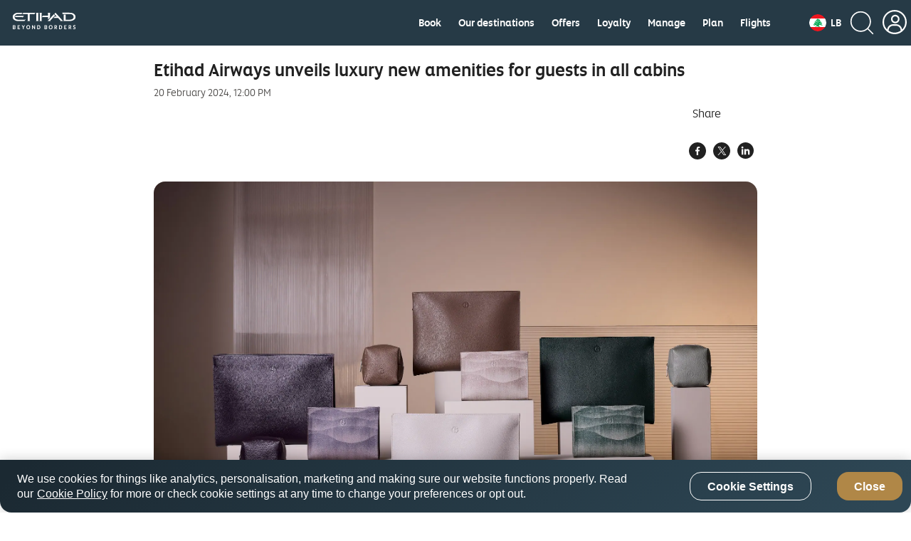

--- FILE ---
content_type: application/javascript
request_url: https://www.etihad.com/G1Z0n8/G/n/3urXAC_eFQ/1mtuwhfz6rNQwGDi/OTsqAg/ek/VcYBwEC3kB
body_size: 167534
content:
(function(){if(typeof Array.prototype.entries!=='function'){Object.defineProperty(Array.prototype,'entries',{value:function(){var index=0;const array=this;return {next:function(){if(index<array.length){return {value:[index,array[index++]],done:false};}else{return {done:true};}},[Symbol.iterator]:function(){return this;}};},writable:true,configurable:true});}}());(function(){PB();Jlk();v0k();var Al=function(){if(Jw["Date"]["now"]&&typeof Jw["Date"]["now"]()==='number'){return Jw["Date"]["now"]();}else{return +new (Jw["Date"])();}};var EQ=function(mp){var L9='';for(var DJ=0;DJ<mp["length"];DJ++){L9+=mp[DJ]["toString"](16)["length"]===2?mp[DJ]["toString"](16):"0"["concat"](mp[DJ]["toString"](16));}return L9;};var x9=function(Cv,RM){return Cv[hj[hh]](RM);};var T3=function(){C3=(dg.sjs_se_global_subkey?dg.sjs_se_global_subkey.push(t3):dg.sjs_se_global_subkey=[t3])&&dg.sjs_se_global_subkey;};var dL=function(CW){return !CW;};var dg;var BV=function(Er,wp){return Er==wp;};var sp=function(gQ){return -gQ;};var Ar=function(){return Jw["window"]["navigator"]["userAgent"]["replace"](/\\|"/g,'');};var TW=function(){return Jw["Math"]["floor"](Jw["Math"]["random"]()*100000+10000);};var JM=function(){return gp.apply(this,[Ib,arguments]);};var Aj=function Ej(EZ,Ex){'use strict';var G3=Ej;switch(EZ){case Ck:{var fV=function(Up,jV){C3.push(zL);if(dL(RJ)){for(var fQ=Ph;bh(fQ,kW);++fQ){if(bh(fQ,EM)||rL(fQ,hr[pW])||rL(fQ,CM)||rL(fQ,wx)){rr[fQ]=sp(pW);}else{rr[fQ]=RJ[S3()[sT(Ph)].call(null,xZ,rj)];RJ+=Jw[cm()[Fm(B9)](ZJ,Tn,tQ)][ZL()[YW(GJ)](v3,Bh,dr)](fQ);}}}var b9=S3()[sT(fh)].apply(null,[jr,T9]);for(var bQ=Ph;bh(bQ,Up[S3()[sT(Ph)].call(null,xZ,rj)]);bQ++){var H9=Up[S3()[sT(HT)](Kx,xV)](bQ);var Qx=hm(tW(jV,B9),dg[Hp()[X3(fh)](Rj,wV,d9,Zj,dL([]),dL({}))]());jV*=hr[E9];jV&=hr[hh];jV+=hr[Cs];jV&=hr[Rf];var q8=rr[Up[ZL()[YW(CI)].call(null,dL([]),RH,z4)](bQ)];if(rL(typeof H9[ZL()[YW(Sc)].call(null,dL({}),YI,UN)],cm()[Fm(DS)].apply(null,[Uf,dL(dL(Ph)),bC]))){var r8=H9[ZL()[YW(Sc)].apply(null,[dL(dL([])),YI,UN])](Ph);if(ks(r8,EM)&&bh(r8,kW)){q8=rr[r8];}}if(ks(q8,Ph)){var nc=Z6(Qx,RJ[S3()[sT(Ph)].apply(null,[xZ,rj])]);q8+=nc;q8%=RJ[pH(typeof S3()[sT(E9)],BP([],[][[]]))?S3()[sT(Ph)](xZ,rj):S3()[sT(Cs)](RS,U4)];H9=RJ[q8];}b9+=H9;}var M4;return C3.pop(),M4=b9,M4;};var z8=function(jK){var NI=[0x428a2f98,0x71374491,0xb5c0fbcf,0xe9b5dba5,0x3956c25b,0x59f111f1,0x923f82a4,0xab1c5ed5,0xd807aa98,0x12835b01,0x243185be,0x550c7dc3,0x72be5d74,0x80deb1fe,0x9bdc06a7,0xc19bf174,0xe49b69c1,0xefbe4786,0x0fc19dc6,0x240ca1cc,0x2de92c6f,0x4a7484aa,0x5cb0a9dc,0x76f988da,0x983e5152,0xa831c66d,0xb00327c8,0xbf597fc7,0xc6e00bf3,0xd5a79147,0x06ca6351,0x14292967,0x27b70a85,0x2e1b2138,0x4d2c6dfc,0x53380d13,0x650a7354,0x766a0abb,0x81c2c92e,0x92722c85,0xa2bfe8a1,0xa81a664b,0xc24b8b70,0xc76c51a3,0xd192e819,0xd6990624,0xf40e3585,0x106aa070,0x19a4c116,0x1e376c08,0x2748774c,0x34b0bcb5,0x391c0cb3,0x4ed8aa4a,0x5b9cca4f,0x682e6ff3,0x748f82ee,0x78a5636f,0x84c87814,0x8cc70208,0x90befffa,0xa4506ceb,0xbef9a3f7,0xc67178f2];var XH=0x6a09e667;var p4=0xbb67ae85;var p6=0x3c6ef372;var cH=0xa54ff53a;var RC=0x510e527f;var Od=0x9b05688c;var bS=0x1f83d9ab;var VO=0x5be0cd19;var xs=x8(jK);var O2=xs["length"]*8;xs+=Jw["String"]["fromCharCode"](0x80);var f2=xs["length"]/4+2;var x2=Jw["Math"]["ceil"](f2/16);var Xs=new (Jw["Array"])(x2);for(var mf=0;mf<x2;mf++){Xs[mf]=new (Jw["Array"])(16);for(var JG=0;JG<16;JG++){Xs[mf][JG]=xs["charCodeAt"](mf*64+JG*4)<<24|xs["charCodeAt"](mf*64+JG*4+1)<<16|xs["charCodeAt"](mf*64+JG*4+2)<<8|xs["charCodeAt"](mf*64+JG*4+3)<<0;}}var AC=O2/Jw["Math"]["pow"](2,32);Xs[x2-1][14]=Jw["Math"]["floor"](AC);Xs[x2-1][15]=O2;for(var Gf=0;Gf<x2;Gf++){var cK=new (Jw["Array"])(64);var rP=XH;var ZY=p4;var Jc=p6;var d8=cH;var YN=RC;var pS=Od;var H6=bS;var m8=VO;for(var l6=0;l6<64;l6++){var X8=void 0,U2=void 0,lI=void 0,IY=void 0,ZO=void 0,Id=void 0;if(l6<16)cK[l6]=Xs[Gf][l6];else{X8=vC(cK[l6-15],7)^vC(cK[l6-15],18)^cK[l6-15]>>>3;U2=vC(cK[l6-2],17)^vC(cK[l6-2],19)^cK[l6-2]>>>10;cK[l6]=cK[l6-16]+X8+cK[l6-7]+U2;}U2=vC(YN,6)^vC(YN,11)^vC(YN,25);lI=YN&pS^~YN&H6;IY=m8+U2+lI+NI[l6]+cK[l6];X8=vC(rP,2)^vC(rP,13)^vC(rP,22);ZO=rP&ZY^rP&Jc^ZY&Jc;Id=X8+ZO;m8=H6;H6=pS;pS=YN;YN=d8+IY>>>0;d8=Jc;Jc=ZY;ZY=rP;rP=IY+Id>>>0;}XH=XH+rP;p4=p4+ZY;p6=p6+Jc;cH=cH+d8;RC=RC+YN;Od=Od+pS;bS=bS+H6;VO=VO+m8;}return [XH>>24&0xff,XH>>16&0xff,XH>>8&0xff,XH&0xff,p4>>24&0xff,p4>>16&0xff,p4>>8&0xff,p4&0xff,p6>>24&0xff,p6>>16&0xff,p6>>8&0xff,p6&0xff,cH>>24&0xff,cH>>16&0xff,cH>>8&0xff,cH&0xff,RC>>24&0xff,RC>>16&0xff,RC>>8&0xff,RC&0xff,Od>>24&0xff,Od>>16&0xff,Od>>8&0xff,Od&0xff,bS>>24&0xff,bS>>16&0xff,bS>>8&0xff,bS&0xff,VO>>24&0xff,VO>>16&0xff,VO>>8&0xff,VO&0xff];};var m2=function(){var A4=Ar();var SO=-1;if(A4["indexOf"]('Trident/7.0')>-1)SO=11;else if(A4["indexOf"]('Trident/6.0')>-1)SO=10;else if(A4["indexOf"]('Trident/5.0')>-1)SO=9;else SO=0;return SO>=9;};var NG=function(){var xf=SK();var jI=Jw["Object"]["prototype"]["hasOwnProperty"].call(Jw["Navigator"]["prototype"],'mediaDevices');var TO=Jw["Object"]["prototype"]["hasOwnProperty"].call(Jw["Navigator"]["prototype"],'serviceWorker');var QO=! !Jw["window"]["browser"];var PO=typeof Jw["ServiceWorker"]==='function';var GN=typeof Jw["ServiceWorkerContainer"]==='function';var G2=typeof Jw["frames"]["ServiceWorkerRegistration"]==='function';var ES=Jw["window"]["location"]&&Jw["window"]["location"]["protocol"]==='http:';var FN=xf&&(!jI||!TO||!PO||!QO||!GN||!G2)&&!ES;return FN;};var SK=function(){var dO=Ar();var Uc=/(iPhone|iPad).*AppleWebKit(?!.*(Version|CriOS))/i["test"](dO);var lS=Jw["navigator"]["platform"]==='MacIntel'&&Jw["navigator"]["maxTouchPoints"]>1&&/(Safari)/["test"](dO)&&!Jw["window"]["MSStream"]&&typeof Jw["navigator"]["standalone"]!=='undefined';return Uc||lS;};var ZH=function(jH){var AO=Jw["Math"]["floor"](Jw["Math"]["random"]()*100000+10000);var AI=Jw["String"](jH*AO);var kK=0;var LP=[];var JY=AI["length"]>=18?true:false;while(LP["length"]<6){LP["push"](Jw["parseInt"](AI["slice"](kK,kK+2),10));kK=JY?kK+3:kK+2;}var FH=XI(LP);return [AO,FH];};var Ds=function(EN){if(EN===null||EN===undefined){return 0;}var Ud=function dH(nH){return EN["toLowerCase"]()["includes"](nH["toLowerCase"]());};var dP=0;(mI&&mI["fields"]||[])["some"](function(AN){var cP=AN["type"];var mC=AN["labels"];if(mC["some"](Ud)){dP=j8[cP];if(AN["extensions"]&&AN["extensions"]["labels"]&&AN["extensions"]["labels"]["some"](function(CS){return EN["toLowerCase"]()["includes"](CS["toLowerCase"]());})){dP=j8[AN["extensions"]["type"]];}return true;}return false;});return dP;};var jO=function(D2){if(D2===undefined||D2==null){return false;}var hs=function En(Is){return D2["toLowerCase"]()===Is["toLowerCase"]();};return OO["some"](hs);};var pI=function(X4){try{var zI=new (Jw["Set"])(Jw["Object"]["values"](j8));return X4["split"](';')["some"](function(H4){var Xn=H4["split"](',');var Md=Jw["Number"](Xn[Xn["length"]-1]);return zI["has"](Md);});}catch(NP){return false;}};var Zs=function(LO){var Sf='';var ZI=0;if(LO==null||Jw["document"]["activeElement"]==null){return sf(bB,["elementFullId",Sf,"elementIdType",ZI]);}var rH=['id','name','for','placeholder','aria-label','aria-labelledby'];rH["forEach"](function(s4){if(!LO["hasAttribute"](s4)||Sf!==''&&ZI!==0){return;}var C2=LO["getAttribute"](s4);if(Sf===''&&(C2!==null||C2!==undefined)){Sf=C2;}if(ZI===0){ZI=Ds(C2);}});return sf(bB,["elementFullId",Sf,"elementIdType",ZI]);};var wG=function(x4){var tN;if(x4==null){tN=Jw["document"]["activeElement"];}else tN=x4;if(Jw["document"]["activeElement"]==null)return -1;var vd=tN["getAttribute"]('name');if(vd==null){var vK=tN["getAttribute"]('id');if(vK==null)return -1;else return v8(vK);}return v8(vd);};var HO=function(b6){var Z4=-1;var c6=[];if(! !b6&&typeof b6==='string'&&b6["length"]>0){var ms=b6["split"](';');if(ms["length"]>1&&ms[ms["length"]-1]===''){ms["pop"]();}Z4=Jw["Math"]["floor"](Jw["Math"]["random"]()*ms["length"]);var DP=ms[Z4]["split"](',');for(var L2 in DP){if(!Jw["isNaN"](DP[L2])&&!Jw["isNaN"](Jw["parseInt"](DP[L2],10))){c6["push"](DP[L2]);}}}else{var z2=Jw["String"](Bc(1,5));var mK='1';var zS=Jw["String"](Bc(20,70));var KI=Jw["String"](Bc(100,300));var nS=Jw["String"](Bc(100,300));c6=[z2,mK,zS,KI,nS];}return [Z4,c6];};var DO=function(Qf,xc){var vI=typeof Qf==='string'&&Qf["length"]>0;var t8=!Jw["isNaN"](xc)&&(Jw["Number"](xc)===-1||hf()<Jw["Number"](xc));if(!(vI&&t8)){return false;}var wf='^([a-fA-F0-9]{31,32})$';return Qf["search"](wf)!==-1;};var Cc=function(XP,sO,A6){var QY;do{QY=xC(sR,[XP,sO]);}while(rL(Z6(QY,A6),hr[qS]));return QY;};var vN=function(LN){C3.push(v6);var V8=SK(LN);var As=Jw[rL(typeof Hp()[X3(EP)],BP([],[][[]]))?Hp()[X3(Rf)](rs,dr,XO,kH,hh,dL(pW)):Hp()[X3(E9)](KP,B9,fh,WO,qP,dL(dL({})))][S3()[sT(B9)](rZ,CH)][S3()[sT(fO)](WI,qI)].call(Jw[S3()[sT(Zf)].apply(null,[In,HH])][S3()[sT(B9)](rZ,CH)],cm()[Fm(wK)].apply(null,[sG,dL({}),kY]));var F2=Jw[Hp()[X3(E9)](KP,TP,fh,WO,r6,dL(Ph))][S3()[sT(B9)](rZ,CH)][S3()[sT(fO)](WI,qI)].call(Jw[S3()[sT(Zf)](In,HH)][S3()[sT(B9)](rZ,CH)],cm()[Fm(B8)].call(null,D3,qP,CM));var cf=dL(dL(Jw[S3()[sT(EP)](ML,PP)][cm()[Fm(Ts)].call(null,CP,d9,Ns)]));var R6=rL(typeof Jw[cm()[Fm(ZG)](S4,kY,I4)],cm()[Fm(DS)].apply(null,[J8,qP,bC]));var C6=rL(typeof Jw[rL(typeof ZL()[YW(GJ)],BP('',[][[]]))?ZL()[YW(E9)].apply(null,[Rs,VC,F4]):ZL()[YW(QN)](GH,tp,lN)],pH(typeof cm()[Fm(Af)],BP([],[][[]]))?cm()[Fm(DS)](J8,Rs,bC):cm()[Fm(d9)](IO,n2,F6));var xN=rL(typeof Jw[ZL()[YW(OH)](Dd,Th,mN)][Hp()[X3(fO)](hN,wV,Dd,MN,c4,dL([]))],cm()[Fm(DS)](J8,B8,bC));var rG=Jw[S3()[sT(EP)].apply(null,[ML,PP])][S3()[sT(fP)].apply(null,[RO,n2])]&&rL(Jw[S3()[sT(EP)].apply(null,[ML,PP])][S3()[sT(fP)](RO,n2)][ZL()[YW(MK)].call(null,dL(dL(Ph)),jd,sH)],S3()[sT(SP)].call(null,L8,XG));var fG=V8&&(dL(As)||dL(F2)||dL(R6)||dL(cf)||dL(C6)||dL(xN))&&dL(rG);var BY;return C3.pop(),BY=fG,BY;};var HP=function(qY){var HK;C3.push(gs);return HK=jG()[rL(typeof S3()[sT(wx)],BP('',[][[]]))?S3()[sT(Cs)].call(null,fS,zf):S3()[sT(Ts)](Bj,m4)](function OG(W4){C3.push(X2);while(dg[pH(typeof S3()[sT(BK)],BP([],[][[]]))?S3()[sT(GH)](S8,pC):S3()[sT(Cs)](bK,vP)]())switch(W4[ZL()[YW(kY)].call(null,Jd,Sx,GJ)]=W4[ZL()[YW(rj)](IG,XL,J2)]){case hr[qS]:if(Bf(cm()[Fm(rj)].call(null,cM,PK,lc),Jw[S3()[sT(kY)].apply(null,[If,UH])])){W4[rL(typeof ZL()[YW(wO)],'undefined')?ZL()[YW(E9)](dL([]),Zc,AS):ZL()[YW(rj)].apply(null,[Rf,XL,J2])]=E9;break;}{var gO;return gO=W4[S3()[sT(BO)].call(null,QQ,zP)](ZL()[YW(MY)](lc,hx,wV),null),C3.pop(),gO;}case E9:{var WP;return WP=W4[S3()[sT(BO)](QQ,zP)](ZL()[YW(MY)](UH,hx,wV),Jw[S3()[sT(kY)](If,UH)][cm()[Fm(rj)](cM,n2,lc)][P6()[k2(qC)](W6,qG,Fs,PK)](qY)),C3.pop(),WP;}case hr[Cf]:case ZL()[YW(UH)](MK,QL,F6):{var Bs;return Bs=W4[S3()[sT(rj)](nY,fP)](),C3.pop(),Bs;}}C3.pop();},null,null,null,Jw[nd()[zd(pO)](HT,GP,AY,gS,dL([]))]),C3.pop(),HK;};var G6=function(){if(dL([])){}else if(dL(qR)){}else if(dL({})){}else if(dL(qR)){}else if(dL(dL(qR))){return function LK(){var Pn=Ar();C3.push(bC);var Cn=S3()[sT(fh)](DK,T9);var gf=[];for(var jC=Ph;bh(jC,Rf);jC++){var kI=R4(Pn);gf[rL(typeof cm()[Fm(qC)],BP([],[][[]]))?cm()[Fm(d9)](r2,kY,qP):cm()[Fm(HT)](O4,EP,Q2)](kI);Cn=BP(Cn,Pn[kI]);}var T6=[Cn,gf];var kO;return kO=T6[S3()[sT(f4)].apply(null,[Zc,JI])](P6()[k2(DS)](pW,sK,xO,zH)),C3.pop(),kO;};}else{}};var fs=function(){C3.push(xG);try{var Oc=C3.length;var LG=dL([]);var Gc=Al();var M8=rO()[P6()[k2(Pf)].call(null,HT,tC,s8,hh)](new (Jw[cm()[Fm(sH)](QL,B9,wx)])(ZL()[YW(mY)](fP,nG,JI),ZL()[YW(CN)](dL(dL(pW)),KO,B4)),S3()[sT(P2)](bc,cc));var xK=Al();var sd=GK(xK,Gc);var RK;return RK=sf(bB,[P6()[k2(Q6)].call(null,B9,IP,jS,TP),M8,S3()[sT(zH)].call(null,Kx,B4),sd]),C3.pop(),RK;}catch(tG){C3.splice(GK(Oc,pW),Infinity,xG);var PS;return C3.pop(),PS={},PS;}C3.pop();};var rO=function(){C3.push(Tc);var bs=Jw[pH(typeof cm()[Fm(W6)],'undefined')?cm()[Fm(Wd)](Kl,pW,MC):cm()[Fm(d9)](p2,Zf,UP)][S3()[sT(mY)](nl,pW)]?Jw[cm()[Fm(Wd)](Kl,dL(dL(pW)),MC)][S3()[sT(mY)](nl,pW)]:sp(pW);var F8=Jw[cm()[Fm(Wd)].apply(null,[Kl,sH,MC])][Hp()[X3(qC)].call(null,GJ,XG,Qs,UT,Wd,xH)]?Jw[cm()[Fm(Wd)].apply(null,[Kl,B8,MC])][Hp()[X3(qC)](GJ,CI,Qs,UT,v3,Rf)]:sp(pW);var BN=Jw[S3()[sT(kY)](UZ,UH)][cm()[Fm(AY)](lp,TK,fP)]?Jw[S3()[sT(kY)](UZ,UH)][cm()[Fm(AY)](lp,NO,fP)]:sp(hr[f4]);var bI=Jw[S3()[sT(kY)].call(null,UZ,UH)][cm()[Fm(Hn)].call(null,lp,E9,M6)]?Jw[S3()[sT(kY)].apply(null,[UZ,UH])][cm()[Fm(Hn)].call(null,lp,kP,M6)]():sp(hr[f4]);var R2=Jw[S3()[sT(kY)](UZ,UH)][cm()[Fm(lc)](qr,dL({}),Vs)]?Jw[S3()[sT(kY)](UZ,UH)][cm()[Fm(lc)].call(null,qr,Jd,Vs)]:sp(pW);var c2=sp(pW);var n8=[S3()[sT(fh)].apply(null,[xh,T9]),c2,cm()[Fm(UG)](FZ,Ph,xY),Os(SD,[]),Os(rb,[]),Os(Ib,[]),Os(dD,[]),xC(cg,[]),Os(ZU,[]),bs,F8,BN,bI,R2];var U6;return U6=n8[rL(typeof S3()[sT(Jd)],BP('',[][[]]))?S3()[sT(Cs)].call(null,bH,hP):S3()[sT(f4)].call(null,Sr,JI)](S3()[sT(Dd)](Km,QK)),C3.pop(),U6;};var RN=function(){C3.push(GG);var kf;return kf=Os(kR,[Jw[S3()[sT(EP)].apply(null,[nf,PP])]]),C3.pop(),kf;};var qs=function(){var fd=[UI,W8];var G4=zK(VI);C3.push(WN);if(pH(G4,dL({}))){try{var qN=C3.length;var gN=dL(dL(b0));var H2=Jw[P6()[k2(Sc)](DS,YO,t4,d9)](G4)[rL(typeof ZL()[YW(Cs)],'undefined')?ZL()[YW(E9)](WY,rs,FO):ZL()[YW(bC)].call(null,dL(dL(Ph)),Us,W6)](cm()[Fm(Lf)](Xm,UH,II));if(ks(H2[S3()[sT(Ph)](MH,rj)],Cs)){var SG=Jw[S3()[sT(dr)](rx,EH)](H2[E9],Qs);SG=Jw[cm()[Fm(NO)].call(null,FM,ZS,kP)](SG)?UI:SG;fd[dg[S3()[sT(QG)](g6,zG)]()]=SG;}}catch(bO){C3.splice(GK(qN,pW),Infinity,WN);}}var bY;return C3.pop(),bY=fd,bY;};var HS=function(){var Ic=[sp(pW),sp(pW)];C3.push(FI);var XS=zK(nI);if(pH(XS,dL([]))){try{var N6=C3.length;var AH=dL({});var zC=Jw[P6()[k2(Sc)](DS,JC,t4,VN)](XS)[rL(typeof ZL()[YW(I6)],BP([],[][[]]))?ZL()[YW(E9)].call(null,dL(dL([])),L4,zP):ZL()[YW(bC)].apply(null,[E9,Bh,W6])](cm()[Fm(Lf)].apply(null,[Rp,q2,II]));if(ks(zC[S3()[sT(Ph)].call(null,tm,rj)],Cs)){var gc=Jw[S3()[sT(dr)](kJ,EH)](zC[pW],Qs);var W2=Jw[S3()[sT(dr)](kJ,EH)](zC[hh],Qs);gc=Jw[cm()[Fm(NO)](Gp,Jd,kP)](gc)?sp(pW):gc;W2=Jw[cm()[Fm(NO)].call(null,Gp,OH,kP)](W2)?sp(pW):W2;Ic=[W2,gc];}}catch(Es){C3.splice(GK(N6,pW),Infinity,FI);}}var Y2;return C3.pop(),Y2=Ic,Y2;};var fY=function(){C3.push(DH);var rf=S3()[sT(fh)](CL,T9);var VH=zK(nI);if(VH){try{var BH=C3.length;var hC=dL(qR);var dn=Jw[P6()[k2(Sc)].call(null,DS,Hc,t4,Ts)](VH)[ZL()[YW(bC)].call(null,Q6,Th,W6)](cm()[Fm(Lf)](GM,B8,II));rf=dn[hr[qS]];}catch(NS){C3.splice(GK(BH,pW),Infinity,DH);}}var Qd;return C3.pop(),Qd=rf,Qd;};var D8=function(){var tP=zK(nI);C3.push(Fs);if(tP){try{var j2=C3.length;var E6=dL(dL(b0));var b4=Jw[P6()[k2(Sc)].apply(null,[DS,CG,t4,QN])](tP)[ZL()[YW(bC)](qP,nP,W6)](cm()[Fm(Lf)](DB,P2,II));if(ks(b4[S3()[sT(Ph)](TI,rj)],hr[fh])){var XK=Jw[S3()[sT(dr)](FF,EH)](b4[hr[bC]],Qs);var rK;return rK=Jw[cm()[Fm(NO)].apply(null,[hn,pW,kP])](XK)||rL(XK,sp(pW))?sp(pW):XK,C3.pop(),rK;}}catch(qd){C3.splice(GK(j2,pW),Infinity,Fs);var ds;return C3.pop(),ds=sp(pW),ds;}}var jP;return C3.pop(),jP=sp(pW),jP;};var YS=function(){var UO=zK(nI);C3.push(MP);if(UO){try{var GI=C3.length;var Fd=dL({});var s2=Jw[P6()[k2(Sc)](DS,sZ,t4,Pd)](UO)[rL(typeof ZL()[YW(d9)],BP([],[][[]]))?ZL()[YW(E9)].call(null,dL({}),f6,wI):ZL()[YW(bC)](IG,DM,W6)](pH(typeof cm()[Fm(c4)],'undefined')?cm()[Fm(Lf)].call(null,EV,wV,II):cm()[Fm(d9)](Y4,ZS,Ec));if(rL(s2[S3()[sT(Ph)](RT,rj)],B9)){var N4;return C3.pop(),N4=s2[fh],N4;}}catch(Nc){C3.splice(GK(GI,pW),Infinity,MP);var q6;return C3.pop(),q6=null,q6;}}var c8;return C3.pop(),c8=null,c8;};var xd=function(k6,Fc){C3.push(tH);for(var BI=Ph;bh(BI,Fc[rL(typeof S3()[sT(Wd)],'undefined')?S3()[sT(Cs)].apply(null,[B8,RP]):S3()[sT(Ph)].call(null,pY,rj)]);BI++){var K2=Fc[BI];K2[ZL()[YW(DS)](vS,Gs,bC)]=K2[ZL()[YW(DS)](CI,Gs,bC)]||dL(qR);K2[cm()[Fm(qS)](hd,Cd,UP)]=dL(dL({}));if(Bf(ZL()[YW(W6)](dL(pW),R8,J6),K2))K2[cm()[Fm(W6)].call(null,SS,dL(dL([])),T4)]=dL(dL({}));Jw[Hp()[X3(E9)].apply(null,[KP,Af,fh,JO,TP,wK])][ZL()[YW(qC)](ZG,TG,KN)](k6,md(K2[pH(typeof P6()[k2(CI)],BP(S3()[sT(fh)](Kq,T9),[][[]]))?P6()[k2(bC)](hh,hG,XO,VN):P6()[k2(pW)].call(null,Zc,p2,rc,pW)]),K2);}C3.pop();};var Ws=function(ZP,M2,Wc){C3.push(OP);if(M2)xd(ZP[pH(typeof S3()[sT(Q6)],'undefined')?S3()[sT(B9)](mM,CH):S3()[sT(Cs)].call(null,Vc,g8)],M2);if(Wc)xd(ZP,Wc);Jw[Hp()[X3(E9)](KP,P2,fh,kG,I6,l4)][pH(typeof ZL()[YW(TP)],BP('',[][[]]))?ZL()[YW(qC)].call(null,Lf,B6,KN):ZL()[YW(E9)](dL(pW),KS,pK)](ZP,S3()[sT(B9)].call(null,mM,CH),sf(bB,[cm()[Fm(W6)].call(null,wc,dL(dL({})),T4),dL([])]));var m6;return C3.pop(),m6=ZP,m6;};var md=function(QS){C3.push(rj);var Rd=XN(QS,cm()[Fm(qC)](dd,dL(dL(Ph)),mY));var C8;return C8=BV(P6()[k2(Qs)](fh,Nd,dc,xH),Ks(Rd))?Rd:Jw[cm()[Fm(B9)].apply(null,[Jf,UH,tQ])](Rd),C3.pop(),C8;};var XN=function(I2,xS){C3.push(Mf);if(jY(cm()[Fm(fO)].apply(null,[O8,dL(dL({})),Pd]),Ks(I2))||dL(I2)){var Dc;return C3.pop(),Dc=I2,Dc;}var b8=I2[Jw[ZL()[YW(Q6)](lY,WK,rS)][ZL()[YW(zL)](mP,vc,wO)]];if(pH(pG(hr[qS]),b8)){var k8=b8.call(I2,xS||Hp()[X3(hh)](n6,PK,HT,II,dr,fP));if(jY(cm()[Fm(fO)].call(null,O8,wV,Pd),Ks(k8))){var gH;return C3.pop(),gH=k8,gH;}throw new (Jw[S3()[sT(DS)](lf,VN)])(ZL()[YW(rS)].apply(null,[qP,dc,MO]));}var qH;return qH=(rL(cm()[Fm(qC)].apply(null,[tf,lc,mY]),xS)?Jw[cm()[Fm(B9)].apply(null,[AM,ZG,tQ])]:Jw[ZL()[YW(kP)](fh,lO,p2)])(I2),C3.pop(),qH;};var cY=function(Kc){if(dL(Kc)){Ad=wV;g4=cI;V2=Dd;wN=W6;SI=W6;K8=W6;UY=W6;MG=W6;zs=W6;}};var A8=function(){C3.push(EH);LS=S3()[sT(fh)](Em,T9);ls=Ph;ws=Ph;Y8=Ph;QP=S3()[sT(fh)].call(null,Em,T9);hS=Ph;DN=Ph;PG=Ph;rd=pH(typeof S3()[sT(qP)],BP([],[][[]]))?S3()[sT(fh)].apply(null,[Em,T9]):S3()[sT(Cs)](d4,bf);Gn=Ph;OY=Ph;C3.pop();h8=Ph;qf=Ph;Tf=Ph;Hd=Ph;};var mG=function(){A2=hr[qS];C3.push(qP);B2=S3()[sT(fh)].call(null,sr,T9);dK={};WS=S3()[sT(fh)](sr,T9);C3.pop();DG=Ph;N8=Ph;};var On=function(jf,RI,YP){C3.push(hN);try{var dI=C3.length;var Js=dL(dL(b0));var Of=Ph;var l8=dL(dL(b0));if(pH(RI,pW)&&ks(ws,V2)){if(dL(K4[rL(typeof cm()[Fm(B8)],BP([],[][[]]))?cm()[Fm(d9)](FS,bC,zN):cm()[Fm(cI)].apply(null,[Z2,c4,HH])])){l8=dL(b0);K4[cm()[Fm(cI)](Z2,ld,HH)]=dL(b0);}var gK;return gK=sf(bB,[ZL()[YW(PY)](kP,YG,tY),Of,ZL()[YW(z6)].call(null,Dd,r4,Rj),l8,cm()[Fm(mN)].call(null,II,dL(pW),PP),ls]),C3.pop(),gK;}if(rL(RI,hr[f4])&&bh(ls,g4)||pH(RI,pW)&&bh(ws,V2)){var E8=jf?jf:Jw[S3()[sT(EP)](CY,PP)][S3()[sT(pC)](Yn,sK)];var cO=sp(pW);var dY=sp(pW);if(E8&&E8[P6()[k2(XG)].apply(null,[Rf,pP,hK,WY])]&&E8[cm()[Fm(Nf)](EK,dL(dL(pW)),kN)]){cO=Jw[ZL()[YW(pO)](dL([]),mH,KY)][cm()[Fm(TK)].call(null,FP,GH,LH)](E8[P6()[k2(XG)](Rf,pP,hK,Tn)]);dY=Jw[ZL()[YW(pO)].apply(null,[dL(dL(pW)),mH,KY])][cm()[Fm(TK)](FP,wO,LH)](E8[cm()[Fm(Nf)].apply(null,[EK,GH,kN])]);}else if(E8&&E8[ZL()[YW(dS)].call(null,dL([]),RG,t6)]&&E8[ZL()[YW(MC)](Pf,hI,X6)]){cO=Jw[ZL()[YW(pO)](B9,mH,KY)][cm()[Fm(TK)](FP,dL(dL([])),LH)](E8[ZL()[YW(dS)].apply(null,[dL(dL({})),RG,t6])]);dY=Jw[rL(typeof ZL()[YW(QI)],BP('',[][[]]))?ZL()[YW(E9)].apply(null,[xH,tI,QH]):ZL()[YW(pO)].apply(null,[dL(dL(Ph)),mH,KY])][cm()[Fm(TK)].apply(null,[FP,Qs,LH])](E8[ZL()[YW(MC)].apply(null,[r6,hI,X6])]);}var ZC=E8[cm()[Fm(OI)](dN,dL(pW),Mf)];if(BV(ZC,null))ZC=E8[ZL()[YW(hN)](Q6,kC,DC)];var G8=wG(ZC);Of=GK(Al(),YP);var TS=S3()[sT(fh)](L3,T9)[S3()[sT(Sc)].call(null,sn,GH)](qf,cm()[Fm(zH)](ON,Sc,xH))[S3()[sT(Sc)].apply(null,[sn,GH])](RI,cm()[Fm(zH)](ON,r6,xH))[S3()[sT(Sc)](sn,GH)](Of,cm()[Fm(zH)].apply(null,[ON,ld,xH]))[S3()[sT(Sc)](sn,GH)](cO,cm()[Fm(zH)](ON,dL(dL(Ph)),xH))[S3()[sT(Sc)].call(null,sn,GH)](dY);if(pH(RI,pW)){TS=S3()[sT(fh)].call(null,L3,T9)[S3()[sT(Sc)](sn,GH)](TS,cm()[Fm(zH)].apply(null,[ON,Ph,xH]))[pH(typeof S3()[sT(fO)],BP([],[][[]]))?S3()[sT(Sc)].apply(null,[sn,GH]):S3()[sT(Cs)](lG,BC)](G8);var DY=jY(typeof E8[cm()[Fm(vY)](HI,GH,Pf)],cm()[Fm(pO)].call(null,S4,tY,fH))?E8[rL(typeof cm()[Fm(Pf)],BP([],[][[]]))?cm()[Fm(d9)](q2,XG,KG):cm()[Fm(vY)](HI,JI,Pf)]:E8[Hp()[X3(f4)](YK,Q6,fh,rC,bC,wV)];if(jY(DY,null)&&pH(DY,hr[f4]))TS=S3()[sT(fh)](L3,T9)[S3()[sT(Sc)].call(null,sn,GH)](TS,cm()[Fm(zH)](ON,fO,xH))[S3()[sT(Sc)](sn,GH)](DY);}if(jY(typeof E8[cm()[Fm(T9)].apply(null,[U8,dL({}),z6])],cm()[Fm(pO)](S4,dL([]),fH))&&rL(E8[cm()[Fm(T9)].apply(null,[U8,sH,z6])],dL([])))TS=S3()[sT(fh)](L3,T9)[pH(typeof S3()[sT(TP)],BP('',[][[]]))?S3()[sT(Sc)](sn,GH):S3()[sT(Cs)].call(null,M6,t3)](TS,cm()[Fm(KY)](bK,Jd,Ms));TS=(pH(typeof S3()[sT(Af)],'undefined')?S3()[sT(fh)].apply(null,[L3,T9]):S3()[sT(Cs)].apply(null,[IH,rY]))[S3()[sT(Sc)].call(null,sn,GH)](TS,S3()[sT(Dd)](j6,QK));Y8=BP(BP(BP(BP(BP(Y8,qf),RI),Of),cO),dY);LS=BP(LS,TS);}if(rL(RI,pW))ls++;else ws++;qf++;var HG;return HG=sf(bB,[ZL()[YW(PY)].call(null,SP,YG,tY),Of,ZL()[YW(z6)].apply(null,[CN,r4,Rj]),l8,cm()[Fm(mN)](II,r6,PP),ls]),C3.pop(),HG;}catch(bd){C3.splice(GK(dI,pW),Infinity,hN);}C3.pop();};var wd=function(Yd,HN,gG){C3.push(J4);try{var cG=C3.length;var s6=dL({});var Td=Yd?Yd:Jw[S3()[sT(EP)](OK,PP)][S3()[sT(pC)](N2,sK)];var p8=Ph;var VP=sp(pW);var ff=pW;var df=dL({});if(ks(DG,Ad)){if(dL(K4[cm()[Fm(cI)](zc,SP,HH)])){df=dL(dL({}));K4[cm()[Fm(cI)].call(null,zc,v3,HH)]=dL(dL(qR));}var HY;return HY=sf(bB,[ZL()[YW(PY)].apply(null,[f4,Ps,tY]),p8,pH(typeof ZL()[YW(vS)],BP([],[][[]]))?ZL()[YW(t4)].call(null,EP,P8,Zf):ZL()[YW(E9)](dL(dL(Ph)),j4,MY),VP,ZL()[YW(z6)].apply(null,[Rf,tS,Rj]),df]),C3.pop(),HY;}if(bh(DG,Ad)&&Td&&pH(Td[pH(typeof cm()[Fm(PK)],BP('',[][[]]))?cm()[Fm(QG)](dG,OH,mS):cm()[Fm(d9)](vc,tY,lC)],undefined)){VP=Td[cm()[Fm(QG)](dG,SP,mS)];var TY=Td[cm()[Fm(QI)].apply(null,[Sd,kY,DS])];var I8=Td[P6()[k2(EM)].apply(null,[B9,US,Xd,Pf])]?pW:Ph;var BG=Td[ZL()[YW(n4)](wO,Ys,Ns)]?pW:Ph;var w6=Td[cm()[Fm(JN)](L6,dr,lY)]?pW:hr[qS];var EY=Td[rL(typeof cm()[Fm(EM)],'undefined')?cm()[Fm(d9)](lP,fh,Nd):cm()[Fm(KP)](xP,dL(dL({})),SP)]?pW:hr[qS];var T2=BP(BP(BP(WG(I8,B9),WG(BG,Cs)),WG(w6,E9)),EY);p8=GK(Al(),gG);var ZN=wG(null);var jN=Ph;if(TY&&VP){if(pH(TY,hr[qS])&&pH(VP,Ph)&&pH(TY,VP))VP=sp(pW);else VP=pH(VP,hr[qS])?VP:TY;}if(rL(BG,Ph)&&rL(w6,Ph)&&rL(EY,Ph)&&zO(VP,hr[JP])){if(rL(HN,hr[Cf])&&ks(VP,EM)&&Xc(VP,fI))VP=sp(E9);else if(ks(VP,JP)&&Xc(VP,hr[CM]))VP=sp(hh);else if(ks(VP,T8)&&Xc(VP,hN))VP=sp(Cs);else VP=sp(E9);}if(pH(ZN,GO)){Xf=Ph;GO=ZN;}else Xf=BP(Xf,pW);var pN=NK(VP);if(rL(pN,Ph)){var Pc=S3()[sT(fh)].apply(null,[Sh,T9])[pH(typeof S3()[sT(kY)],BP([],[][[]]))?S3()[sT(Sc)].call(null,BS,GH):S3()[sT(Cs)].apply(null,[B4,VY])](DG,cm()[Fm(zH)](YI,Rf,xH))[S3()[sT(Sc)].apply(null,[BS,GH])](HN,cm()[Fm(zH)].call(null,YI,XY,xH))[S3()[sT(Sc)](BS,GH)](p8,cm()[Fm(zH)](YI,UP,xH))[S3()[sT(Sc)].apply(null,[BS,GH])](VP,cm()[Fm(zH)].apply(null,[YI,dL(Ph),xH]))[pH(typeof S3()[sT(vY)],BP('',[][[]]))?S3()[sT(Sc)](BS,GH):S3()[sT(Cs)].apply(null,[vf,Sc])](jN,cm()[Fm(zH)](YI,Qs,xH))[S3()[sT(Sc)](BS,GH)](T2,pH(typeof cm()[Fm(UH)],'undefined')?cm()[Fm(zH)](YI,Cd,xH):cm()[Fm(d9)](vO,EM,AP))[S3()[sT(Sc)].call(null,BS,GH)](ZN);if(pH(typeof Td[cm()[Fm(T9)](Wf,dL(pW),z6)],pH(typeof cm()[Fm(fO)],BP('',[][[]]))?cm()[Fm(pO)](TN,dL({}),fH):cm()[Fm(d9)].call(null,K6,Jd,VS))&&rL(Td[cm()[Fm(T9)].call(null,Wf,dL(dL({})),z6)],dL(dL(b0))))Pc=(rL(typeof S3()[sT(pO)],BP('',[][[]]))?S3()[sT(Cs)].apply(null,[l2,ZK]):S3()[sT(fh)](Sh,T9))[S3()[sT(Sc)].call(null,BS,GH)](Pc,rL(typeof cm()[Fm(z6)],BP('',[][[]]))?cm()[Fm(d9)](gP,Lf,sN):cm()[Fm(pC)](K6,fP,OI));Pc=S3()[sT(fh)](Sh,T9)[S3()[sT(Sc)](BS,GH)](Pc,pH(typeof S3()[sT(kY)],BP([],[][[]]))?S3()[sT(Dd)].call(null,Gd,QK):S3()[sT(Cs)](gI,vS));WS=BP(WS,Pc);N8=BP(BP(BP(BP(BP(BP(N8,DG),HN),p8),VP),T2),ZN);}else ff=Ph;}if(ff&&Td&&Td[pH(typeof cm()[Fm(qP)],BP([],[][[]]))?cm()[Fm(QG)].call(null,dG,fP,mS):cm()[Fm(d9)].apply(null,[bP,Cd,FK])]){DG++;}var nO;return nO=sf(bB,[ZL()[YW(PY)].apply(null,[E9,Ps,tY]),p8,rL(typeof ZL()[YW(zH)],'undefined')?ZL()[YW(E9)].call(null,Af,cN,SY):ZL()[YW(t4)](IG,P8,Zf),VP,ZL()[YW(z6)].call(null,tY,tS,Rj),df]),C3.pop(),nO;}catch(O6){C3.splice(GK(cG,pW),Infinity,J4);}C3.pop();};var Zd=function(SH,S6,Ls,V6,Df){C3.push(dd);try{var OS=C3.length;var JK=dL(qR);var H8=dL([]);var Vd=hr[qS];var cs=cm()[Fm(hh)].call(null,rp,pO,JH);var qK=Ls;var g2=V6;if(rL(S6,pW)&&bh(Gn,K8)||pH(S6,dg[S3()[sT(GH)](E4,pC)]())&&bh(OY,UY)){var YH=SH?SH:Jw[S3()[sT(EP)](Wp,PP)][S3()[sT(pC)](bG,sK)];var LY=sp(pW),f8=sp(hr[f4]);if(YH&&YH[rL(typeof P6()[k2(EM)],BP(S3()[sT(fh)](IB,T9),[][[]]))?P6()[k2(pW)].call(null,Z8,xV,EG,Ts):P6()[k2(XG)].apply(null,[Rf,sI,hK,Dd])]&&YH[cm()[Fm(Nf)](SQ,qS,kN)]){LY=Jw[ZL()[YW(pO)](kY,f3,KY)][cm()[Fm(TK)].apply(null,[I9,B8,LH])](YH[P6()[k2(XG)](Rf,sI,hK,Lf)]);f8=Jw[ZL()[YW(pO)](dL(pW),f3,KY)][cm()[Fm(TK)](I9,c4,LH)](YH[cm()[Fm(Nf)](SQ,dL(pW),kN)]);}else if(YH&&YH[ZL()[YW(dS)](dL(Ph),sV,t6)]&&YH[ZL()[YW(MC)](dL(dL(pW)),Ev,X6)]){LY=Jw[pH(typeof ZL()[YW(Af)],BP([],[][[]]))?ZL()[YW(pO)].call(null,EM,f3,KY):ZL()[YW(E9)].call(null,tY,IN,w4)][cm()[Fm(TK)](I9,B8,LH)](YH[ZL()[YW(dS)](v3,sV,t6)]);f8=Jw[ZL()[YW(pO)](SP,f3,KY)][pH(typeof cm()[Fm(EM)],'undefined')?cm()[Fm(TK)](I9,AY,LH):cm()[Fm(d9)](kS,Cf,sN)](YH[ZL()[YW(MC)](UP,Ev,X6)]);}else if(YH&&YH[S3()[sT(T8)].call(null,tr,Hf)]&&rL(Ed(YH[S3()[sT(T8)](tr,Hf)]),cm()[Fm(fO)](GS,XG,Pd))){if(zO(YH[S3()[sT(T8)](tr,Hf)][rL(typeof S3()[sT(Rs)],BP([],[][[]]))?S3()[sT(Cs)].apply(null,[sS,Ld]):S3()[sT(Ph)].call(null,fS,rj)],Ph)){var wY=YH[S3()[sT(T8)].call(null,tr,Hf)][Ph];if(wY&&wY[P6()[k2(XG)].apply(null,[Rf,sI,hK,Lf])]&&wY[cm()[Fm(Nf)].apply(null,[SQ,AY,kN])]){LY=Jw[ZL()[YW(pO)].call(null,dL(dL(pW)),f3,KY)][rL(typeof cm()[Fm(JN)],'undefined')?cm()[Fm(d9)](QG,DS,N2):cm()[Fm(TK)](I9,dL(pW),LH)](wY[P6()[k2(XG)].apply(null,[Rf,sI,hK,OH])]);f8=Jw[rL(typeof ZL()[YW(t4)],BP([],[][[]]))?ZL()[YW(E9)](wO,IH,d9):ZL()[YW(pO)].apply(null,[dL(dL(pW)),f3,KY])][cm()[Fm(TK)](I9,dL({}),LH)](wY[cm()[Fm(Nf)](SQ,dL(Ph),kN)]);}else if(wY&&wY[ZL()[YW(dS)].apply(null,[Cf,sV,t6])]&&wY[rL(typeof ZL()[YW(GH)],'undefined')?ZL()[YW(E9)].apply(null,[ZS,qO,Nd]):ZL()[YW(MC)](d9,Ev,X6)]){LY=Jw[ZL()[YW(pO)](EM,f3,KY)][cm()[Fm(TK)](I9,dL(pW),LH)](wY[ZL()[YW(dS)].apply(null,[f4,sV,t6])]);f8=Jw[rL(typeof ZL()[YW(T9)],BP([],[][[]]))?ZL()[YW(E9)].call(null,Q6,F4,xV):ZL()[YW(pO)].apply(null,[dL(dL(pW)),f3,KY])][cm()[Fm(TK)].apply(null,[I9,fP,LH])](wY[ZL()[YW(MC)](bC,Ev,X6)]);}cs=ZL()[YW(B9)].apply(null,[dL(dL(pW)),Pp,r6]);}else{H8=dL(dL({}));}}if(dL(H8)){Vd=GK(Al(),Df);var C4=S3()[sT(fh)](IB,T9)[S3()[sT(Sc)](sJ,GH)](Hd,cm()[Fm(zH)].call(null,E2,Af,xH))[S3()[sT(Sc)](sJ,GH)](S6,cm()[Fm(zH)].apply(null,[E2,dL(dL(pW)),xH]))[S3()[sT(Sc)](sJ,GH)](Vd,rL(typeof cm()[Fm(P2)],'undefined')?cm()[Fm(d9)].apply(null,[wH,dL({}),d4]):cm()[Fm(zH)](E2,dL([]),xH))[S3()[sT(Sc)].call(null,sJ,GH)](LY,cm()[Fm(zH)](E2,dL(pW),xH))[S3()[sT(Sc)](sJ,GH)](f8,cm()[Fm(zH)](E2,Cs,xH))[S3()[sT(Sc)].apply(null,[sJ,GH])](cs);if(jY(typeof YH[cm()[Fm(T9)](nl,UP,z6)],pH(typeof cm()[Fm(MK)],BP([],[][[]]))?cm()[Fm(pO)].apply(null,[In,Wd,fH]):cm()[Fm(d9)](bK,dL(dL(Ph)),J4))&&rL(YH[cm()[Fm(T9)].apply(null,[nl,CM,z6])],dL({})))C4=S3()[sT(fh)](IB,T9)[S3()[sT(Sc)](sJ,GH)](C4,cm()[Fm(pC)].apply(null,[NH,TK,OI]));rd=(rL(typeof S3()[sT(l4)],BP('',[][[]]))?S3()[sT(Cs)](hH,WH):S3()[sT(fh)](IB,T9))[rL(typeof S3()[sT(UH)],BP([],[][[]]))?S3()[sT(Cs)](Hc,sY):S3()[sT(Sc)].apply(null,[sJ,GH])](BP(rd,C4),rL(typeof S3()[sT(GJ)],'undefined')?S3()[sT(Cs)].apply(null,[kd,fK]):S3()[sT(Dd)](Tj,QK));h8=BP(BP(BP(BP(BP(h8,Hd),S6),Vd),LY),f8);if(rL(S6,pW))Gn++;else OY++;Hd++;qK=dg[pH(typeof S3()[sT(kP)],BP([],[][[]]))?S3()[sT(QG)].apply(null,[VT,zG]):S3()[sT(Cs)](VG,xV)]();g2=Ph;}}var js;return js=sf(bB,[ZL()[YW(PY)].call(null,W6,QU,tY),Vd,ZL()[YW(fI)].call(null,dL(dL(pW)),SY,kP),qK,cm()[Fm(T8)](wc,fO,EP),g2,ZL()[YW(kW)](GH,AL,c4),H8]),C3.pop(),js;}catch(DI){C3.splice(GK(OS,pW),Infinity,dd);}C3.pop();};var LI=function(Rc,Vf,NN){C3.push(jc);try{var MI=C3.length;var Q4=dL([]);var SN=Ph;var gY=dL({});if(rL(Vf,pW)&&bh(hS,wN)||pH(Vf,pW)&&bh(DN,SI)){var Kd=Rc?Rc:Jw[pH(typeof S3()[sT(Ff)],'undefined')?S3()[sT(EP)].call(null,zY,PP):S3()[sT(Cs)](UP,d6)][S3()[sT(pC)].call(null,Q8,sK)];if(Kd&&pH(Kd[cm()[Fm(zL)](pf,Q6,Ac)],rL(typeof Hp()[X3(fO)],'undefined')?Hp()[X3(Rf)].apply(null,[EI,Zf,GG,wx,vS,Tn]):Hp()[X3(Cf)](vs,TK,Rf,Y6,sH,I6))){gY=dL(dL(qR));var wC=sp(pW);var xI=sp(pW);if(Kd&&Kd[P6()[k2(XG)](Rf,v4,hK,Q6)]&&Kd[cm()[Fm(Nf)](VK,OH,kN)]){wC=Jw[pH(typeof ZL()[YW(Ff)],BP([],[][[]]))?ZL()[YW(pO)](ZS,kH,KY):ZL()[YW(E9)](ZG,cN,JS)][cm()[Fm(TK)].call(null,cr,Cd,LH)](Kd[P6()[k2(XG)].apply(null,[Rf,v4,hK,EO])]);xI=Jw[ZL()[YW(pO)](Tn,kH,KY)][cm()[Fm(TK)](cr,tY,LH)](Kd[cm()[Fm(Nf)].call(null,VK,EP,kN)]);}else if(Kd&&Kd[ZL()[YW(dS)].apply(null,[Ts,r3,t6])]&&Kd[ZL()[YW(MC)].call(null,dr,gd,X6)]){wC=Jw[ZL()[YW(pO)](Ts,kH,KY)][cm()[Fm(TK)](cr,HH,LH)](Kd[pH(typeof ZL()[YW(KY)],BP([],[][[]]))?ZL()[YW(dS)](hh,r3,t6):ZL()[YW(E9)].call(null,Jd,mS,UK)]);xI=Jw[ZL()[YW(pO)](bC,kH,KY)][cm()[Fm(TK)].apply(null,[cr,Qs,LH])](Kd[ZL()[YW(MC)](Af,gd,X6)]);}SN=GK(Al(),NN);var V4=S3()[sT(fh)](OJ,T9)[S3()[sT(Sc)](K6,GH)](Tf,pH(typeof cm()[Fm(UG)],BP('',[][[]]))?cm()[Fm(zH)].apply(null,[FS,dL(dL([])),xH]):cm()[Fm(d9)](q2,P2,IG))[rL(typeof S3()[sT(f4)],BP([],[][[]]))?S3()[sT(Cs)].call(null,fN,CO):S3()[sT(Sc)](K6,GH)](Vf,cm()[Fm(zH)].call(null,FS,kY,xH))[S3()[sT(Sc)](K6,GH)](SN,cm()[Fm(zH)].apply(null,[FS,Ts,xH]))[S3()[sT(Sc)].call(null,K6,GH)](wC,cm()[Fm(zH)](FS,Pd,xH))[S3()[sT(Sc)](K6,GH)](xI);if(pH(typeof Kd[pH(typeof cm()[Fm(MY)],'undefined')?cm()[Fm(T9)](PH,Qs,z6):cm()[Fm(d9)](KH,B9,IS)],rL(typeof cm()[Fm(wO)],BP([],[][[]]))?cm()[Fm(d9)].apply(null,[lK,dL(dL({})),NY]):cm()[Fm(pO)](Lc,qC,fH))&&rL(Kd[cm()[Fm(T9)](PH,dL(dL(pW)),z6)],dL(dL(b0))))V4=S3()[sT(fh)](OJ,T9)[rL(typeof S3()[sT(CN)],BP([],[][[]]))?S3()[sT(Cs)].call(null,bN,pY):S3()[sT(Sc)](K6,GH)](V4,cm()[Fm(pC)](wS,dL(dL(Ph)),OI));PG=BP(BP(BP(BP(BP(PG,Tf),Vf),SN),wC),xI);QP=S3()[sT(fh)](OJ,T9)[S3()[sT(Sc)](K6,GH)](BP(QP,V4),S3()[sT(Dd)].call(null,Yf,QK));if(rL(Vf,pW))hS++;else DN++;}}if(rL(Vf,dg[S3()[sT(GH)].apply(null,[tO,pC])]()))hS++;else DN++;Tf++;var x6;return x6=sf(bB,[pH(typeof ZL()[YW(fI)],BP('',[][[]]))?ZL()[YW(PY)].apply(null,[ZG,MS,tY]):ZL()[YW(E9)].apply(null,[vS,D6,wP]),SN,Hp()[X3(Dd)].apply(null,[KK,Lf,E9,UK,kY,dL(dL([]))]),gY]),C3.pop(),x6;}catch(ss){C3.splice(GK(MI,pW),Infinity,jc);}C3.pop();};var sP=function(WC,Bd,YY){C3.push(D4);try{var RY=C3.length;var vG=dL({});var AK=Ph;var hO=dL(dL(b0));if(ks(A2,MG)){if(dL(K4[cm()[Fm(cI)](vH,DS,HH)])){hO=dL(dL(qR));K4[cm()[Fm(cI)](vH,lc,HH)]=dL(dL({}));}var qc;return qc=sf(bB,[ZL()[YW(PY)].call(null,Ph,rI,tY),AK,ZL()[YW(z6)](l4,dd,Rj),hO]),C3.pop(),qc;}var Yc=WC?WC:Jw[S3()[sT(EP)](nK,PP)][S3()[sT(pC)](gC,sK)];var Qc=Yc[cm()[Fm(OI)](ps,qS,Mf)];if(BV(Qc,null))Qc=Yc[ZL()[YW(hN)](BK,IK,DC)];var rN=jO(Qc[pH(typeof cm()[Fm(QG)],BP('',[][[]]))?cm()[Fm(Af)](M6,wK,TH):cm()[Fm(d9)](mO,dL(dL({})),FC)]);var lH=pH(cS[S3()[sT(zL)](Kf,P4)](WC&&WC[cm()[Fm(Af)](M6,dL(dL(pW)),TH)]),sp(hr[f4]));if(dL(rN)&&dL(lH)){var Ss;return Ss=sf(bB,[ZL()[YW(PY)].call(null,dL(Ph),rI,tY),AK,ZL()[YW(z6)](Cf,dd,Rj),hO]),C3.pop(),Ss;}var UC=wG(Qc);var FY=pH(typeof S3()[sT(l4)],'undefined')?S3()[sT(fh)](w3,T9):S3()[sT(Cs)].apply(null,[MH,QN]);var q4=rL(typeof S3()[sT(mP)],BP('',[][[]]))?S3()[sT(Cs)].apply(null,[PN,hY]):S3()[sT(fh)](w3,T9);var nN=S3()[sT(fh)](w3,T9);var k4=S3()[sT(fh)](w3,T9);if(rL(Bd,hr[fO])){FY=Yc[ZL()[YW(t3)].apply(null,[xH,AG,ZK])];q4=Yc[cm()[Fm(rS)](CK,dL(Ph),pC)];nN=Yc[ZL()[YW(GG)](SP,GY,MC)];k4=Yc[cm()[Fm(tK)].call(null,Ip,mY,gP)];}AK=GK(Al(),YY);var Kn=S3()[sT(fh)](w3,T9)[S3()[sT(Sc)].call(null,pf,GH)](A2,cm()[Fm(zH)](Ef,W6,xH))[S3()[sT(Sc)](pf,GH)](Bd,cm()[Fm(zH)].apply(null,[Ef,S2,xH]))[S3()[sT(Sc)].call(null,pf,GH)](FY,cm()[Fm(zH)](Ef,vS,xH))[S3()[sT(Sc)](pf,GH)](q4,cm()[Fm(zH)].apply(null,[Ef,dL(dL(pW)),xH]))[S3()[sT(Sc)].apply(null,[pf,GH])](nN,cm()[Fm(zH)](Ef,EP,xH))[S3()[sT(Sc)](pf,GH)](k4,cm()[Fm(zH)].call(null,Ef,xH,xH))[S3()[sT(Sc)](pf,GH)](AK,cm()[Fm(zH)](Ef,S2,xH))[S3()[sT(Sc)].apply(null,[pf,GH])](UC);B2=S3()[sT(fh)](w3,T9)[S3()[sT(Sc)](pf,GH)](BP(B2,Kn),rL(typeof S3()[sT(OH)],'undefined')?S3()[sT(Cs)](Hs,Mc):S3()[sT(Dd)].call(null,w2,QK));A2++;var wE;return wE=sf(bB,[pH(typeof ZL()[YW(n4)],'undefined')?ZL()[YW(PY)].call(null,Jd,rI,tY):ZL()[YW(E9)](JI,Cww,Abw),AK,ZL()[YW(z6)](P2,dd,Rj),hO]),C3.pop(),wE;}catch(Ekw){C3.splice(GK(RY,pW),Infinity,D4);}C3.pop();};var vDw=function(Czw,Y1w){C3.push(BFw);try{var mDw=C3.length;var IFw=dL([]);var tgw=Ph;var wRw=dL([]);if(ks(Jw[Hp()[X3(E9)](KP,Pd,fh,xtw,dL(dL(Ph)),dL({}))][cm()[Fm(c4)](VS,dL(dL([])),VN)](dK)[rL(typeof S3()[sT(B8)],BP('',[][[]]))?S3()[sT(Cs)](qE,Zj):S3()[sT(Ph)](Q7w,rj)],zs)){var ZBw;return ZBw=sf(bB,[rL(typeof ZL()[YW(Ntw)],BP([],[][[]]))?ZL()[YW(E9)].call(null,fO,K5w,EI):ZL()[YW(PY)](kP,tL,tY),tgw,ZL()[YW(z6)](qP,VQ,Rj),wRw]),C3.pop(),ZBw;}var Fkw=Czw?Czw:Jw[S3()[sT(EP)](hx,PP)][S3()[sT(pC)].call(null,rs,sK)];var mgw=Fkw[cm()[Fm(OI)](p3,l4,Mf)];if(BV(mgw,null))mgw=Fkw[ZL()[YW(hN)](Sc,Un,DC)];if(mgw[rL(typeof S3()[sT(t6)],'undefined')?S3()[sT(Cs)](nAw,Tww):S3()[sT(rS)](xn,B8)]&&pH(mgw[S3()[sT(rS)](xn,B8)][cm()[Fm(bP)].call(null,jZ,EO,Akw)](),cm()[Fm(Ff)](NT,dL([]),EH))){var TUw;return TUw=sf(bB,[ZL()[YW(PY)].apply(null,[mY,tL,tY]),tgw,ZL()[YW(z6)](JI,VQ,Rj),wRw]),C3.pop(),TUw;}var xbw=Zs(mgw);var Bkw=xbw[ZL()[YW(JH)].apply(null,[rj,Mn,jc])];var N7w=xbw[Hp()[X3(EO)].call(null,kP,Af,pO,Rkw,SP,dL(dL([])))];var bbw=wG(mgw);var d1w=hr[qS];var hbw=Ph;var BRw=Ph;var Pkw=hr[qS];if(pH(N7w,E9)&&pH(N7w,fO)){d1w=rL(mgw[ZL()[YW(W6)].apply(null,[TK,NX,J6])],undefined)?Ph:mgw[ZL()[YW(W6)](EP,NX,J6)][S3()[sT(Ph)].call(null,Q7w,rj)];hbw=H7w(mgw[ZL()[YW(W6)].call(null,dL(dL({})),NX,J6)]);BRw=gE(mgw[ZL()[YW(W6)](XX,NX,J6)]);Pkw=stw(mgw[ZL()[YW(W6)](t6,NX,J6)]);}if(N7w){if(dL(fww[N7w])){fww[N7w]=Bkw;}else if(pH(fww[N7w],Bkw)){N7w=j8[pH(typeof ZL()[YW(JP)],BP('',[][[]]))?ZL()[YW(wO)](qP,qJ,n7w):ZL()[YW(E9)].call(null,MK,dkw,Ogw)];}}tgw=GK(Al(),Y1w);if(mgw[rL(typeof ZL()[YW(Rf)],BP('',[][[]]))?ZL()[YW(E9)].apply(null,[QN,gs,hgw]):ZL()[YW(W6)](EP,NX,J6)]&&mgw[ZL()[YW(W6)](dL(dL({})),NX,J6)][pH(typeof S3()[sT(KP)],'undefined')?S3()[sT(Ph)](Q7w,rj):S3()[sT(Cs)](Ezw,xRw)]){dK[Bkw]=sf(bB,[S3()[sT(tK)](VM,bN),bbw,ZL()[YW(tX)](I6,NH,Ntw),Bkw,S3()[sT(bP)].call(null,nL,TC),d1w,S3()[sT(Ff)].apply(null,[Fn,UDw]),hbw,S3()[sT(Ntw)](jQ,t7w),BRw,Hp()[X3(CI)].apply(null,[RX,bC,EP,S7w,dL(dL({})),hh]),Pkw,ZL()[YW(PY)](HT,tL,tY),tgw,S3()[sT(PY)].apply(null,[L6,fh]),N7w]);}else{delete dK[Bkw];}var nFw;return nFw=sf(bB,[ZL()[YW(PY)].apply(null,[dL(dL([])),tL,tY]),tgw,ZL()[YW(z6)](Af,VQ,Rj),wRw]),C3.pop(),nFw;}catch(Ptw){C3.splice(GK(mDw,pW),Infinity,BFw);}C3.pop();};var wDw=function(){return [N8,Y8,h8,PG];};var MX=function(){return [DG,qf,Hd,Tf];};var G1w=function(){C3.push(TG);var PX=Jw[Hp()[X3(E9)](KP,r6,fh,zqw,CN,dL(dL([])))][nd()[zd(d9)].apply(null,[fh,WN,qS,r7w,dL(pW)])](dK)[rL(typeof ZL()[YW(fO)],'undefined')?ZL()[YW(E9)](v3,WY,Igw):ZL()[YW(PP)].apply(null,[dL(pW),GL,rUw])](function(k5w,Qbw){return Os.apply(this,[lv,arguments]);},S3()[sT(fh)](UQ,T9));var Dgw;return C3.pop(),Dgw=[WS,LS,rd,QP,B2,PX],Dgw;};var NK=function(Mww){C3.push(lG);var h1w=Jw[S3()[sT(Qs)].apply(null,[In,Kbw])][nd()[zd(qS)](pO,g7w,VN,CRw,c4)];if(BV(Jw[pH(typeof S3()[sT(I6)],'undefined')?S3()[sT(Qs)].call(null,In,Kbw):S3()[sT(Cs)](fE,Y7w)][nd()[zd(qS)](pO,g7w,lY,CRw,dL(dL(pW)))],null)){var qkw;return C3.pop(),qkw=Ph,qkw;}var rtw=h1w[cm()[Fm(Ntw)](N5w,fh,dr)](rL(typeof cm()[Fm(r6)],BP('',[][[]]))?cm()[Fm(d9)].apply(null,[XX,n2,sK]):cm()[Fm(Af)].call(null,H1w,c4,TH));var U7w=BV(rtw,null)?sp(dg[S3()[sT(GH)].apply(null,[Azw,pC])]()):pqw(rtw);if(rL(U7w,pW)&&zO(Xf,hr[JI])&&rL(Mww,sp(E9))){var JRw;return C3.pop(),JRw=pW,JRw;}else{var Pgw;return C3.pop(),Pgw=Ph,Pgw;}C3.pop();};var l1w=function(nqw){var n1w=dL(dL(b0));var MRw=UI;var SFw=W8;var Ykw=Ph;var QUw=pW;var UFw=Os(Kk,[]);var R5w=dL([]);C3.push(Xd);var Fqw=zK(VI);if(nqw||Fqw){var qzw;return qzw=sf(bB,[rL(typeof cm()[Fm(DS)],'undefined')?cm()[Fm(d9)].call(null,jS,Af,fK):cm()[Fm(c4)].apply(null,[r7w,ld,VN]),qs(),rL(typeof ZL()[YW(BK)],BP('',[][[]]))?ZL()[YW(E9)](sH,dE,lf):ZL()[YW(JP)].call(null,wV,PUw,T4),Fqw||UFw,cm()[Fm(PY)](N1w,mP,KN),n1w,ZL()[YW(F6)].apply(null,[dL({}),rc,hzw]),R5w]),C3.pop(),qzw;}if(Os(hB,[])){var PE=Jw[S3()[sT(EP)].call(null,cJ,PP)][S3()[sT(MK)](mUw,Skw)][cm()[Fm(z6)](Yx,dL({}),MO)](BP(KUw,Sgw));var Qzw=Jw[S3()[sT(EP)].call(null,cJ,PP)][pH(typeof S3()[sT(r6)],BP('',[][[]]))?S3()[sT(MK)].apply(null,[mUw,Skw]):S3()[sT(Cs)](zc,wzw)][cm()[Fm(z6)](Yx,sH,MO)](BP(KUw,mqw));var hDw=Jw[S3()[sT(EP)].apply(null,[cJ,PP])][S3()[sT(MK)](mUw,Skw)][cm()[Fm(z6)](Yx,Pd,MO)](BP(KUw,fqw));if(dL(PE)&&dL(Qzw)&&dL(hDw)){R5w=dL(dL([]));var tRw;return tRw=sf(bB,[cm()[Fm(c4)](r7w,dL([]),VN),[MRw,SFw],ZL()[YW(JP)].apply(null,[dL(dL({})),PUw,T4]),UFw,cm()[Fm(PY)].apply(null,[N1w,lY,KN]),n1w,pH(typeof ZL()[YW(fh)],'undefined')?ZL()[YW(F6)](I6,rc,hzw):ZL()[YW(E9)].apply(null,[dL({}),kH,dG]),R5w]),C3.pop(),tRw;}else{if(PE&&pH(PE[pH(typeof S3()[sT(mP)],'undefined')?S3()[sT(zL)](FM,P4):S3()[sT(Cs)](lBw,nUw)](cm()[Fm(Lf)].call(null,Ih,UG,II)),sp(pW))&&dL(Jw[cm()[Fm(NO)].call(null,gh,XY,kP)](Jw[S3()[sT(dr)](MQ,EH)](PE[ZL()[YW(bC)](Ts,Izw,W6)](cm()[Fm(Lf)](Ih,S2,II))[Ph],Qs)))&&dL(Jw[cm()[Fm(NO)].apply(null,[gh,Rs,kP])](Jw[S3()[sT(dr)](MQ,EH)](PE[ZL()[YW(bC)](vS,Izw,W6)](pH(typeof cm()[Fm(fI)],BP([],[][[]]))?cm()[Fm(Lf)](Ih,TK,II):cm()[Fm(d9)](pAw,mY,zN))[pW],Qs)))){Ykw=Jw[rL(typeof S3()[sT(DS)],BP([],[][[]]))?S3()[sT(Cs)](kRw,EI):S3()[sT(dr)](MQ,EH)](PE[ZL()[YW(bC)](xH,Izw,W6)](cm()[Fm(Lf)].call(null,Ih,l4,II))[Ph],Qs);QUw=Jw[S3()[sT(dr)](MQ,EH)](PE[rL(typeof ZL()[YW(hN)],BP([],[][[]]))?ZL()[YW(E9)](kP,dG,SUw):ZL()[YW(bC)](f4,Izw,W6)](cm()[Fm(Lf)](Ih,n2,II))[pW],Qs);}else{n1w=dL(dL(qR));}if(Qzw&&pH(Qzw[S3()[sT(zL)](FM,P4)](cm()[Fm(Lf)].call(null,Ih,wO,II)),sp(pW))&&dL(Jw[cm()[Fm(NO)].call(null,gh,rj,kP)](Jw[S3()[sT(dr)](MQ,EH)](Qzw[ZL()[YW(bC)].call(null,Rs,Izw,W6)](cm()[Fm(Lf)](Ih,dL(Ph),II))[Ph],hr[Af])))&&dL(Jw[cm()[Fm(NO)](gh,bC,kP)](Jw[S3()[sT(dr)].call(null,MQ,EH)](Qzw[ZL()[YW(bC)](B8,Izw,W6)](cm()[Fm(Lf)](Ih,dL(Ph),II))[hr[f4]],Qs)))){MRw=Jw[S3()[sT(dr)](MQ,EH)](Qzw[ZL()[YW(bC)](Pd,Izw,W6)](rL(typeof cm()[Fm(f4)],BP('',[][[]]))?cm()[Fm(d9)](KX,QN,xgw):cm()[Fm(Lf)](Ih,dL(Ph),II))[Ph],Qs);}else{n1w=dL(b0);}if(hDw&&rL(typeof hDw,rL(typeof cm()[Fm(T9)],'undefined')?cm()[Fm(d9)](j6,qP,xZ):cm()[Fm(qC)](zY,Zf,mY))){UFw=hDw;}else{n1w=dL(dL(qR));UFw=hDw||UFw;}}}else{Ykw=Hkw;QUw=l7w;MRw=J1w;SFw=cgw;UFw=j5w;}if(dL(n1w)){if(zO(Al(),WG(Ykw,p1w))){R5w=dL(dL({}));var AFw;return AFw=sf(bB,[cm()[Fm(c4)](r7w,WY,VN),[UI,W8],pH(typeof ZL()[YW(QI)],BP('',[][[]]))?ZL()[YW(JP)].call(null,qC,PUw,T4):ZL()[YW(E9)](Af,fC,S4),Os(Kk,[]),cm()[Fm(PY)](N1w,dL(dL(pW)),KN),n1w,pH(typeof ZL()[YW(pO)],BP('',[][[]]))?ZL()[YW(F6)].call(null,dL(dL(Ph)),rc,hzw):ZL()[YW(E9)](I6,Zzw,TH),R5w]),C3.pop(),AFw;}else{if(zO(Al(),GK(WG(Ykw,p1w),cFw(WG(WG(Qs,QUw),p1w),cI)))){R5w=dL(dL(qR));}var E7w;return E7w=sf(bB,[cm()[Fm(c4)].apply(null,[r7w,TK,VN]),[MRw,SFw],ZL()[YW(JP)](lY,PUw,T4),UFw,cm()[Fm(PY)](N1w,Sc,KN),n1w,ZL()[YW(F6)](Rf,rc,hzw),R5w]),C3.pop(),E7w;}}var Aqw;return Aqw=sf(bB,[rL(typeof cm()[Fm(Qs)],'undefined')?cm()[Fm(d9)](rzw,dL([]),qbw):cm()[Fm(c4)](r7w,P2,VN),[MRw,SFw],ZL()[YW(JP)].call(null,Sc,PUw,T4),UFw,rL(typeof cm()[Fm(n2)],'undefined')?cm()[Fm(d9)](O7w,HT,dr):cm()[Fm(PY)](N1w,pO,KN),n1w,ZL()[YW(F6)](ld,rc,hzw),R5w]),C3.pop(),Aqw;};var pkw=function(){C3.push(rS);var f5w=zO(arguments[S3()[sT(Ph)].apply(null,[qww,rj])],Ph)&&pH(arguments[Ph],undefined)?arguments[Ph]:dL(qR);QRw=S3()[sT(fh)](wr,T9);rkw=sp(pW);var kDw=Os(hB,[]);if(dL(f5w)){if(kDw){Jw[S3()[sT(EP)](fbw,PP)][S3()[sT(MK)](Y4,Skw)][cm()[Fm(dS)].apply(null,[L3,Rs,DC])](cbw);Jw[pH(typeof S3()[sT(MY)],BP('',[][[]]))?S3()[sT(EP)].apply(null,[fbw,PP]):S3()[sT(Cs)](Jd,KRw)][pH(typeof S3()[sT(hh)],BP([],[][[]]))?S3()[sT(MK)](Y4,Skw):S3()[sT(Cs)](MUw,Sd)][rL(typeof cm()[Fm(tX)],'undefined')?cm()[Fm(d9)].call(null,m4,dL(pW),jbw):cm()[Fm(dS)](L3,wK,DC)](Qtw);}var LRw;return C3.pop(),LRw=dL({}),LRw;}var YAw=fY();if(YAw){if(DO(YAw,S3()[sT(T9)](sW,KN))){QRw=YAw;rkw=sp(pW);if(kDw){var lRw=Jw[S3()[sT(EP)].call(null,fbw,PP)][S3()[sT(MK)](Y4,Skw)][pH(typeof cm()[Fm(NO)],'undefined')?cm()[Fm(z6)](KV,XY,MO):cm()[Fm(d9)](ftw,fP,EO)](cbw);var RFw=Jw[S3()[sT(EP)](fbw,PP)][S3()[sT(MK)](Y4,Skw)][cm()[Fm(z6)](KV,rj,MO)](Qtw);if(pH(QRw,lRw)||dL(DO(lRw,RFw))){Jw[S3()[sT(EP)].apply(null,[fbw,PP])][S3()[sT(MK)].apply(null,[Y4,Skw])][ZL()[YW(TH)](dL(Ph),IUw,UDw)](cbw,QRw);Jw[S3()[sT(EP)](fbw,PP)][S3()[sT(MK)](Y4,Skw)][ZL()[YW(TH)](dL(dL(pW)),IUw,UDw)](Qtw,rkw);}}}else if(kDw){var EBw=Jw[rL(typeof S3()[sT(Ph)],BP('',[][[]]))?S3()[sT(Cs)](rj,N1w):S3()[sT(EP)](fbw,PP)][S3()[sT(MK)](Y4,Skw)][cm()[Fm(z6)](KV,c4,MO)](Qtw);if(EBw&&rL(EBw,rL(typeof S3()[sT(q2)],'undefined')?S3()[sT(Cs)](P4,bH):S3()[sT(T9)](sW,KN))){Jw[S3()[sT(EP)](fbw,PP)][S3()[sT(MK)](Y4,Skw)][cm()[Fm(dS)](L3,v3,DC)](cbw);Jw[S3()[sT(EP)].apply(null,[fbw,PP])][rL(typeof S3()[sT(zL)],BP([],[][[]]))?S3()[sT(Cs)].apply(null,[OX,kX]):S3()[sT(MK)].call(null,Y4,Skw)][cm()[Fm(dS)].apply(null,[L3,vS,DC])](Qtw);QRw=S3()[sT(fh)](wr,T9);rkw=sp(hr[f4]);}}}if(kDw){QRw=Jw[S3()[sT(EP)].apply(null,[fbw,PP])][S3()[sT(MK)](Y4,Skw)][cm()[Fm(z6)](KV,dL(pW),MO)](cbw);rkw=Jw[S3()[sT(EP)](fbw,PP)][S3()[sT(MK)].apply(null,[Y4,Skw])][cm()[Fm(z6)].apply(null,[KV,dL([]),MO])](Qtw);if(dL(DO(QRw,rkw))){Jw[S3()[sT(EP)].apply(null,[fbw,PP])][S3()[sT(MK)](Y4,Skw)][cm()[Fm(dS)](L3,pO,DC)](cbw);Jw[S3()[sT(EP)].apply(null,[fbw,PP])][rL(typeof S3()[sT(E9)],BP([],[][[]]))?S3()[sT(Cs)].call(null,gbw,Ukw):S3()[sT(MK)](Y4,Skw)][cm()[Fm(dS)](L3,ZG,DC)](Qtw);QRw=S3()[sT(fh)](wr,T9);rkw=sp(pW);}}var Ggw;return C3.pop(),Ggw=DO(QRw,rkw),Ggw;};var ADw=function(GUw){C3.push(CUw);if(GUw[S3()[sT(fO)].apply(null,[FUw,qI])](Otw)){var z5w=GUw[Otw];if(dL(z5w)){C3.pop();return;}var t5w=z5w[rL(typeof ZL()[YW(NO)],BP([],[][[]]))?ZL()[YW(E9)](HT,sY,PH):ZL()[YW(bC)](dL(dL([])),T1w,W6)](cm()[Fm(Lf)].call(null,vD,Pf,II));if(ks(t5w[S3()[sT(Ph)].apply(null,[j1w,rj])],E9)){QRw=t5w[Ph];rkw=t5w[pW];if(Os(hB,[])){try{var c5w=C3.length;var Okw=dL(dL(b0));Jw[S3()[sT(EP)](UT,PP)][S3()[sT(MK)].apply(null,[mzw,Skw])][ZL()[YW(TH)].apply(null,[wO,GT,UDw])](cbw,QRw);Jw[S3()[sT(EP)].call(null,UT,PP)][S3()[sT(MK)](mzw,Skw)][ZL()[YW(TH)](wO,GT,UDw)](Qtw,rkw);}catch(h7w){C3.splice(GK(c5w,pW),Infinity,CUw);}}}}C3.pop();};var hww=function(Sbw,cBw){C3.push(z4);var sE=vww;var Qqw=kkw(cBw);var Ngw=S3()[sT(fh)](Iq,T9)[S3()[sT(Sc)].apply(null,[sBw,GH])](Jw[rL(typeof S3()[sT(QG)],'undefined')?S3()[sT(Cs)](IBw,NUw):S3()[sT(Qs)].apply(null,[Jl,Kbw])][S3()[sT(fP)](qI,n2)][ZL()[YW(MK)].call(null,XG,B6,sH)],cm()[Fm(hN)](pbw,dL(dL(Ph)),jDw))[S3()[sT(Sc)](sBw,GH)](Jw[S3()[sT(Qs)](Jl,Kbw)][S3()[sT(fP)].apply(null,[qI,n2])][S3()[sT(z6)](F5w,EC)],pH(typeof nd()[zd(f4)],'undefined')?nd()[zd(Rs)](qS,fh,Pd,ctw,Q6):nd()[zd(HT)](SBw,KE,rj,dE,dL({})))[S3()[sT(Sc)](sBw,GH)](Sbw,ZL()[YW(zP)].call(null,XY,ggw,tQ))[S3()[sT(Sc)](sBw,GH)](sE);if(Qqw){Ngw+=P6()[k2(JP)](hh,tQ,mAw,MY)[S3()[sT(Sc)](sBw,GH)](Qqw);}var mkw=SAw();mkw[Hp()[X3(GJ)](tK,TP,Cs,XC,Ts,CM)](rL(typeof P6()[k2(GJ)],BP(rL(typeof S3()[sT(dr)],BP([],[][[]]))?S3()[sT(Cs)](WK,hAw):S3()[sT(fh)](Iq,T9),[][[]]))?P6()[k2(pW)].apply(null,[jtw,bDw,bK,ld]):P6()[k2(CM)](hh,Ozw,wO,EO),Ngw,dL(dL(qR)));mkw[ZL()[YW(M6)](sH,qRw,bf)]=function(){C3.push(bN);zO(mkw[nd()[zd(f4)].call(null,Qs,w5w,OH,jbw,dL(dL(Ph)))],hh)&&pww&&pww(mkw);C3.pop();};mkw[nd()[zd(Cf)].apply(null,[Cs,US,dr,OAw,fh])]();C3.pop();};var c1w=function(ARw){C3.push(rC);var L1w=zO(arguments[pH(typeof S3()[sT(TP)],BP('',[][[]]))?S3()[sT(Ph)](FO,rj):S3()[sT(Cs)].call(null,L5w,mE)],pW)&&pH(arguments[pW],undefined)?arguments[pW]:dL({});var Mbw=zO(arguments[S3()[sT(Ph)](FO,rj)],hr[Rs])&&pH(arguments[E9],undefined)?arguments[hr[Rs]]:dL([]);var C1w=new (Jw[Hp()[X3(Sc)](JI,Rf,hh,Y6,HT,hh)])();if(L1w){C1w[S3()[sT(dS)].call(null,r2,ON)](cm()[Fm(t4)].call(null,ZUw,XY,T8));}if(Mbw){C1w[S3()[sT(dS)].call(null,r2,ON)](ZL()[YW(fFw)].apply(null,[NO,vtw,gP]));}if(zO(C1w[rL(typeof ZL()[YW(TK)],BP('',[][[]]))?ZL()[YW(E9)](Ts,Uf,XY):ZL()[YW(Abw)].apply(null,[S2,rww,rC])],Ph)){try{var vE=C3.length;var Cqw=dL({});hww(Jw[cm()[Fm(Qs)](s1w,dL(dL(pW)),n7w)][cm()[Fm(n4)].call(null,Sv,Rf,xX)](C1w)[S3()[sT(f4)].call(null,vP,JI)](cm()[Fm(zH)](CP,dL(Ph),xH)),ARw);}catch(wBw){C3.splice(GK(vE,pW),Infinity,rC);}}C3.pop();};var LX=function(){return QRw;};var kkw=function(Ikw){var rBw=null;C3.push(Ybw);try{var ABw=C3.length;var HC=dL(qR);if(Ikw){rBw=YS();}if(dL(rBw)&&Os(hB,[])){rBw=Jw[S3()[sT(EP)](l9,PP)][S3()[sT(MK)].call(null,Zw,Skw)][cm()[Fm(z6)](E3,sH,MO)](BP(KUw,B5w));}}catch(dUw){C3.splice(GK(ABw,pW),Infinity,Ybw);var ptw;return C3.pop(),ptw=null,ptw;}var hE;return C3.pop(),hE=rBw,hE;};var jX=function(lE){C3.push(RG);var rE=sf(bB,[ZL()[YW(YK)].call(null,Zf,OK,Cs),tBw(tk,[lE]),ZL()[YW(zG)].apply(null,[Rf,VZ,kRw]),lE[S3()[sT(kY)](Yz,UH)]&&lE[S3()[sT(kY)](Yz,UH)][Hp()[X3(Q6)](EC,TK,HT,tm,l4,dL([]))]?lE[S3()[sT(kY)](Yz,UH)][rL(typeof Hp()[X3(CM)],'undefined')?Hp()[X3(Rf)](VAw,qC,CRw,D4,ZS,tY):Hp()[X3(Q6)](EC,f4,HT,tm,HH,mP)][S3()[sT(Ph)].call(null,Wr,rj)]:sp(pW),ZL()[YW(TC)].call(null,wK,Px,FC),tBw(bB,[lE]),pH(typeof cm()[Fm(B8)],BP([],[][[]]))?cm()[Fm(kW)](EV,fh,l4):cm()[Fm(d9)].call(null,n7w,DS,c7w),rL(bgw(lE[cm()[Fm(t3)].apply(null,[R3,OH,Sc])]),cm()[Fm(fO)](kT,wV,Pd))?pW:Ph,rL(typeof S3()[sT(HH)],BP('',[][[]]))?S3()[sT(Cs)].apply(null,[EO,Zww]):S3()[sT(t4)](wW,QH),tBw(kR,[lE]),cm()[Fm(GG)](zn,XG,Af),tBw(sR,[lE])]);var JBw;return C3.pop(),JBw=rE,JBw;};var Htw=function(cX){C3.push(k7w);if(dL(cX)||dL(cX[S3()[sT(t3)](OBw,wV)])){var BE;return C3.pop(),BE=[],BE;}var QC=cX[S3()[sT(t3)].call(null,OBw,wV)];var vkw=Os(kR,[QC]);var vFw=jX(QC);var fkw=jX(Jw[S3()[sT(EP)](gj,PP)]);var www=vFw[cm()[Fm(GG)](VE,EP,Af)];var bBw=fkw[cm()[Fm(GG)](VE,NO,Af)];var E5w=S3()[sT(fh)](Yl,T9)[S3()[sT(Sc)].call(null,r9,GH)](vFw[ZL()[YW(YK)].call(null,wx,rI,Cs)],cm()[Fm(zH)](bK,EP,xH))[S3()[sT(Sc)].apply(null,[r9,GH])](vFw[ZL()[YW(zG)].call(null,MY,Vn,kRw)],cm()[Fm(zH)](bK,d9,xH))[S3()[sT(Sc)].apply(null,[r9,GH])](vFw[pH(typeof cm()[Fm(lY)],'undefined')?cm()[Fm(kW)].apply(null,[kJ,PK,l4]):cm()[Fm(d9)](z4,IG,YX)][ZL()[YW(SP)](CN,Om,t7w)](),cm()[Fm(zH)].apply(null,[bK,BK,xH]))[pH(typeof S3()[sT(Af)],'undefined')?S3()[sT(Sc)](r9,GH):S3()[sT(Cs)](ZAw,Mkw)](vFw[rL(typeof ZL()[YW(S2)],BP([],[][[]]))?ZL()[YW(E9)](ld,AUw,KBw):ZL()[YW(TC)](d9,Z3,FC)],cm()[Fm(zH)](bK,MY,xH))[S3()[sT(Sc)](r9,GH)](vFw[S3()[sT(t4)].call(null,jT,QH)]);var UX=S3()[sT(fh)].apply(null,[Yl,T9])[rL(typeof S3()[sT(Hn)],BP('',[][[]]))?S3()[sT(Cs)](lY,Jbw):S3()[sT(Sc)].call(null,r9,GH)](fkw[ZL()[YW(YK)].call(null,ZS,rI,Cs)],cm()[Fm(zH)].apply(null,[bK,dL(dL(pW)),xH]))[rL(typeof S3()[sT(B8)],'undefined')?S3()[sT(Cs)](d9,Xkw):S3()[sT(Sc)](r9,GH)](fkw[pH(typeof ZL()[YW(wO)],'undefined')?ZL()[YW(zG)].apply(null,[UG,Vn,kRw]):ZL()[YW(E9)].apply(null,[XG,wI,mww])],rL(typeof cm()[Fm(PP)],BP([],[][[]]))?cm()[Fm(d9)].call(null,xP,lY,UDw):cm()[Fm(zH)](bK,NO,xH))[S3()[sT(Sc)].apply(null,[r9,GH])](fkw[cm()[Fm(kW)](kJ,EM,l4)][ZL()[YW(SP)].apply(null,[dL(Ph),Om,t7w])](),cm()[Fm(zH)].apply(null,[bK,GH,xH]))[S3()[sT(Sc)](r9,GH)](fkw[ZL()[YW(TC)](n2,Z3,FC)],cm()[Fm(zH)](bK,IG,xH))[S3()[sT(Sc)].call(null,r9,GH)](fkw[rL(typeof S3()[sT(AY)],BP([],[][[]]))?S3()[sT(Cs)](r7w,zf):S3()[sT(t4)](jT,QH)]);var lgw=www[S3()[sT(fI)](RL,cUw)];var kzw=bBw[S3()[sT(fI)].call(null,RL,cUw)];var UE=www[rL(typeof S3()[sT(Pf)],'undefined')?S3()[sT(Cs)](Tww,KX):S3()[sT(fI)].call(null,RL,cUw)];var tDw=bBw[rL(typeof S3()[sT(BO)],BP([],[][[]]))?S3()[sT(Cs)](R1w,Igw):S3()[sT(fI)](RL,cUw)];var Tqw=S3()[sT(fh)](Yl,T9)[pH(typeof S3()[sT(f4)],BP('',[][[]]))?S3()[sT(Sc)](r9,GH):S3()[sT(Cs)].call(null,bP,gUw)](UE,ZL()[YW(Fbw)](mP,GX,Fgw))[rL(typeof S3()[sT(zG)],BP([],[][[]]))?S3()[sT(Cs)](kqw,rww):S3()[sT(Sc)].apply(null,[r9,GH])](kzw);var Dtw=S3()[sT(fh)](Yl,T9)[S3()[sT(Sc)].apply(null,[r9,GH])](lgw,cm()[Fm(JH)].call(null,Wj,t6,z4))[S3()[sT(Sc)](r9,GH)](tDw);var bX;return bX=[sf(bB,[rL(typeof cm()[Fm(CN)],BP('',[][[]]))?cm()[Fm(d9)].apply(null,[mO,Sc,gX]):cm()[Fm(tX)].call(null,ll,dL(Ph),KH),E5w]),sf(bB,[rL(typeof cm()[Fm(q1w)],BP([],[][[]]))?cm()[Fm(d9)].call(null,Fs,Jd,VFw):cm()[Fm(PP)].apply(null,[xx,I6,Bww]),UX]),sf(bB,[cm()[Fm(F6)](R1w,dL(dL([])),Nd),Tqw]),sf(bB,[P6()[k2(JI)](hh,D7w,Dzw,Pd),Dtw]),sf(bB,[pH(typeof S3()[sT(D4)],BP('',[][[]]))?S3()[sT(GG)](IUw,PY):S3()[sT(Cs)].call(null,rj,pgw),vkw])],C3.pop(),bX;};var Kgw=function(S1w){return j7w(S1w)||tBw(VA,[S1w])||Z5w(S1w)||tBw(Wt,[]);};var Z5w=function(GRw,pzw){C3.push(wO);if(dL(GRw)){C3.pop();return;}if(rL(typeof GRw,cm()[Fm(qC)](DBw,dr,mY))){var tqw;return C3.pop(),tqw=tBw(T5,[GRw,pzw]),tqw;}var Mzw=Jw[pH(typeof Hp()[X3(XG)],BP(S3()[sT(fh)].apply(null,[dww,T9]),[][[]]))?Hp()[X3(E9)].apply(null,[KP,SP,fh,GG,f4,dL(Ph)]):Hp()[X3(Rf)].call(null,FE,S2,MN,qX,v3,dL([]))][S3()[sT(B9)](S8,CH)][ZL()[YW(SP)](fP,Qkw,t7w)].call(GRw)[ZL()[YW(t6)](dL(dL(pW)),zV,KC)](B9,sp(hr[f4]));if(rL(Mzw,Hp()[X3(E9)].call(null,KP,Cf,fh,GG,wK,kY))&&GRw[ZL()[YW(dr)].call(null,mY,jRw,m4)])Mzw=GRw[ZL()[YW(dr)].call(null,dL({}),jRw,m4)][cm()[Fm(Rs)](xV,GJ,OX)];if(rL(Mzw,pH(typeof S3()[sT(vY)],'undefined')?S3()[sT(JH)].apply(null,[h5w,Fgw]):S3()[sT(Cs)](HT,fUw))||rL(Mzw,Hp()[X3(Sc)](JI,lY,hh,F6,d9,TP))){var nRw;return nRw=Jw[cm()[Fm(Qs)](WRw,SP,n7w)][cm()[Fm(n4)].call(null,VK,TK,xX)](GRw),C3.pop(),nRw;}if(rL(Mzw,rL(typeof cm()[Fm(HX)],'undefined')?cm()[Fm(d9)].apply(null,[OI,Qs,WX]):cm()[Fm(Akw)].apply(null,[VE,ZG,q1w]))||new (Jw[cm()[Fm(sH)](IO,Q6,wx)])(rL(typeof ZL()[YW(t3)],BP([],[][[]]))?ZL()[YW(E9)].call(null,vS,HX,EO):ZL()[YW(cUw)](Qs,S5w,MK))[S3()[sT(MC)](O7w,Zj)](Mzw)){var rFw;return C3.pop(),rFw=tBw(T5,[GRw,pzw]),rFw;}C3.pop();};var j7w=function(pUw){C3.push(tS);if(Jw[cm()[Fm(Qs)](MM,Dd,n7w)][cm()[Fm(D4)](Eh,lY,fI)](pUw)){var gBw;return C3.pop(),gBw=tBw(T5,[pUw]),gBw;}C3.pop();};var B1w=function(){C3.push(g7w);try{var lDw=C3.length;var BUw=dL(qR);if(m2()||NG()){var Kww;return C3.pop(),Kww=[],Kww;}var hBw=Jw[S3()[sT(EP)].apply(null,[Kzw,PP])][pH(typeof S3()[sT(E9)],BP('',[][[]]))?S3()[sT(Qs)](tj,Kbw):S3()[sT(Cs)](wAw,TRw)][pH(typeof ZL()[YW(PY)],'undefined')?ZL()[YW(RUw)].call(null,dL(dL(Ph)),Q7w,Dd):ZL()[YW(E9)](JI,q2,E4)](P6()[k2(Af)](fh,xV,gkw,n2));hBw[S3()[sT(tX)].call(null,fS,xH)][cm()[Fm(zP)](Dww,Rf,F6)]=ZL()[YW(QFw)].apply(null,[bC,QBw,P5w]);Jw[S3()[sT(EP)](Kzw,PP)][S3()[sT(Qs)].apply(null,[tj,Kbw])][S3()[sT(PP)](w1w,t4)][S3()[sT(F6)](vH,OH)](hBw);var Tzw=hBw[pH(typeof S3()[sT(F6)],'undefined')?S3()[sT(t3)](rC,wV):S3()[sT(Cs)](d6,EE)];var Jgw=tBw(CR,[hBw]);var Rww=Vtw(Tzw);var R7w=tBw(c1,[Tzw]);hBw[rL(typeof cm()[Fm(pW)],'undefined')?cm()[Fm(d9)](zBw,XX,v5w):cm()[Fm(M6)].call(null,gUw,HT,Ef)]=cm()[Fm(fFw)](RS,dL([]),wO);var IC=Htw(hBw);hBw[cm()[Fm(lY)](BBw,dL([]),tK)]();var lzw=[][rL(typeof S3()[sT(kY)],BP([],[][[]]))?S3()[sT(Cs)](Sd,V7w):S3()[sT(Sc)].call(null,vf,GH)](Kgw(Jgw),[sf(bB,[nd()[zd(CI)].apply(null,[hh,X6,pW,xV,mP]),Rww]),sf(bB,[ZL()[YW(sK)](XX,GP,Wd),R7w])],Kgw(IC),[sf(bB,[cm()[Fm(Abw)](Utw,dL(dL({})),GH),S3()[sT(fh)].apply(null,[DW,T9])])]);var Sww;return C3.pop(),Sww=lzw,Sww;}catch(Ckw){C3.splice(GK(lDw,pW),Infinity,g7w);var xE;return C3.pop(),xE=[],xE;}C3.pop();};var Vtw=function(FBw){C3.push(nUw);if(FBw[cm()[Fm(t3)].apply(null,[M3,XG,Sc])]&&zO(Jw[pH(typeof Hp()[X3(CI)],'undefined')?Hp()[X3(E9)](KP,BO,fh,nX,Rf,EO):Hp()[X3(Rf)](CRw,Jd,qUw,fO,B8,d9)][cm()[Fm(c4)](KT,dL({}),VN)](FBw[pH(typeof cm()[Fm(fh)],'undefined')?cm()[Fm(t3)].call(null,M3,UP,Sc):cm()[Fm(d9)](VS,c4,IUw)])[S3()[sT(Ph)](hn,rj)],Ph)){var Jqw=[];for(var Gqw in FBw[cm()[Fm(t3)].apply(null,[M3,XX,Sc])]){if(Jw[Hp()[X3(E9)](KP,UH,fh,nX,dL(dL(pW)),dL(dL(Ph)))][S3()[sT(B9)](Jn,CH)][S3()[sT(fO)](Xww,qI)].call(FBw[cm()[Fm(t3)](M3,OH,Sc)],Gqw)){Jqw[cm()[Fm(HT)].call(null,bW,ld,Q2)](Gqw);}}var jBw=EQ(z8(Jqw[S3()[sT(f4)].apply(null,[JW,JI])](cm()[Fm(zH)](cqw,dL([]),xH))));var IE;return C3.pop(),IE=jBw,IE;}else{var qDw;return qDw=S3()[sT(KY)](dJ,p5w),C3.pop(),qDw;}C3.pop();};var M5w=function(){C3.push(OX);var Lzw=pH(typeof ZL()[YW(v3)],BP([],[][[]]))?ZL()[YW(g7w)](l4,TM,Gzw):ZL()[YW(E9)](ZG,TC,W6);try{var DUw=C3.length;var zzw=dL(dL(b0));var nww=tBw(nv,[]);var jkw=P6()[k2(kP)].call(null,B9,Fgw,FUw,CN);if(Jw[S3()[sT(EP)](nX,PP)][pH(typeof cm()[Fm(VN)],'undefined')?cm()[Fm(LBw)].apply(null,[sC,sH,P5w]):cm()[Fm(d9)](Ygw,dL([]),HI)]&&Jw[rL(typeof S3()[sT(g7w)],BP([],[][[]]))?S3()[sT(Cs)].call(null,sG,d6):S3()[sT(EP)].call(null,nX,PP)][cm()[Fm(LBw)].call(null,sC,MY,P5w)][pH(typeof nd()[zd(Cs)],BP([],[][[]]))?nd()[zd(bC)](fh,Kbw,tY,v6,TK):nd()[zd(HT)].call(null,r1w,jgw,lY,Ztw,Pf)]){var bE=Jw[S3()[sT(EP)](nX,PP)][cm()[Fm(LBw)].apply(null,[sC,HH,P5w])][nd()[zd(bC)](fh,Kbw,hh,v6,DS)];jkw=S3()[sT(fh)].apply(null,[Dm,T9])[S3()[sT(Sc)].call(null,OUw,GH)](bE[ZL()[YW(RS)](pO,WK,hP)],pH(typeof cm()[Fm(Nf)],BP('',[][[]]))?cm()[Fm(zH)](CUw,CI,xH):cm()[Fm(d9)](xFw,dr,fzw))[S3()[sT(Sc)](OUw,GH)](bE[S3()[sT(D4)](Gbw,nBw)],rL(typeof cm()[Fm(TK)],BP('',[][[]]))?cm()[Fm(d9)].apply(null,[OAw,Wd,qUw]):cm()[Fm(zH)].apply(null,[CUw,Ts,xH]))[rL(typeof S3()[sT(OI)],'undefined')?S3()[sT(Cs)](btw,UUw):S3()[sT(Sc)].apply(null,[OUw,GH])](bE[pH(typeof S3()[sT(AY)],'undefined')?S3()[sT(zP)](CO,ZK):S3()[sT(Cs)](cAw,hkw)]);}var HBw=S3()[sT(fh)](Dm,T9)[S3()[sT(Sc)](OUw,GH)](jkw,cm()[Fm(zH)](CUw,f4,xH))[S3()[sT(Sc)](OUw,GH)](nww);var tzw;return C3.pop(),tzw=HBw,tzw;}catch(lFw){C3.splice(GK(DUw,pW),Infinity,OX);var q7w;return C3.pop(),q7w=Lzw,q7w;}C3.pop();};var Q5w=function(){C3.push(ZK);var JAw=tBw(qq,[]);var tUw=SE(fq,[]);var Nkw=SE(GR,[]);var Oqw=S3()[sT(fh)](NM,T9)[S3()[sT(Sc)](j1w,GH)](JAw,cm()[Fm(zH)].call(null,ckw,QN,xH))[pH(typeof S3()[sT(HE)],'undefined')?S3()[sT(Sc)](j1w,GH):S3()[sT(Cs)](z1w,Rbw)](tUw,cm()[Fm(zH)].apply(null,[ckw,lY,xH]))[S3()[sT(Sc)](j1w,GH)](Nkw);var DRw;return C3.pop(),DRw=Oqw,DRw;};var HRw=function(){C3.push(HT);var hX=function(){return SE.apply(this,[nv,arguments]);};var kww=function(){return SE.apply(this,[gk,arguments]);};var xzw=function BAw(){C3.push(gC);var wgw=[];for(var UBw in Jw[S3()[sT(EP)](KT,PP)][cm()[Fm(t3)](PV,JP,Sc)][cm()[Fm(cc)](lj,BK,kE)]){if(Jw[Hp()[X3(E9)](KP,Cd,fh,Obw,XY,PK)][pH(typeof S3()[sT(W6)],BP([],[][[]]))?S3()[sT(B9)](DL,CH):S3()[sT(Cs)](CH,UUw)][S3()[sT(fO)].apply(null,[Vqw,qI])].call(Jw[S3()[sT(EP)](KT,PP)][cm()[Fm(t3)](PV,mP,Sc)][cm()[Fm(cc)].apply(null,[lj,fP,kE])],UBw)){wgw[cm()[Fm(HT)](mzw,mY,Q2)](UBw);for(var PFw in Jw[S3()[sT(EP)](KT,PP)][pH(typeof cm()[Fm(JP)],BP([],[][[]]))?cm()[Fm(t3)].call(null,PV,Cd,Sc):cm()[Fm(d9)].call(null,CG,dL(dL({})),n7w)][cm()[Fm(cc)](lj,Dd,kE)][UBw]){if(Jw[pH(typeof Hp()[X3(qC)],BP([],[][[]]))?Hp()[X3(E9)](KP,Rs,fh,Obw,lY,BO):Hp()[X3(Rf)].apply(null,[Qkw,lc,Fww,jww,dL(dL(Ph)),Rf])][S3()[sT(B9)].call(null,DL,CH)][rL(typeof S3()[sT(d9)],BP([],[][[]]))?S3()[sT(Cs)](jww,bK):S3()[sT(fO)](Vqw,qI)].call(Jw[S3()[sT(EP)](KT,PP)][rL(typeof cm()[Fm(Zf)],BP('',[][[]]))?cm()[Fm(d9)](Nww,wV,btw):cm()[Fm(t3)].apply(null,[PV,TP,Sc])][rL(typeof cm()[Fm(X6)],BP('',[][[]]))?cm()[Fm(d9)](nC,dL(dL(pW)),FC):cm()[Fm(cc)](lj,HH,kE)][UBw],PFw)){wgw[cm()[Fm(HT)].apply(null,[mzw,tY,Q2])](PFw);}}}}var bRw;return bRw=EQ(z8(Jw[cm()[Fm(MC)](ORw,dL(Ph),Zbw)][Hp()[X3(JI)].apply(null,[hRw,kY,dr,dBw,CN,Ts])](wgw))),C3.pop(),bRw;};if(dL(dL(Jw[S3()[sT(EP)](Aww,PP)][cm()[Fm(t3)](nG,dL(dL([])),Sc)]))&&dL(dL(Jw[rL(typeof S3()[sT(fO)],BP('',[][[]]))?S3()[sT(Cs)](O4,Mf):S3()[sT(EP)].call(null,Aww,PP)][cm()[Fm(t3)].apply(null,[nG,VN,Sc])][cm()[Fm(cc)](TBw,Wd,kE)]))){if(dL(dL(Jw[S3()[sT(EP)](Aww,PP)][pH(typeof cm()[Fm(pC)],BP('',[][[]]))?cm()[Fm(t3)].call(null,nG,Rf,Sc):cm()[Fm(d9)].apply(null,[SC,Q6,vqw])][pH(typeof cm()[Fm(ZS)],'undefined')?cm()[Fm(cc)].call(null,TBw,vS,kE):cm()[Fm(d9)].apply(null,[xkw,Q6,kFw])][pH(typeof Hp()[X3(pO)],BP(S3()[sT(fh)].call(null,JE,T9),[][[]]))?Hp()[X3(CM)].call(null,Szw,Lf,EP,MC,Q6,HH):Hp()[X3(Rf)].call(null,B7w,t6,wO,BBw,CI,NO)]))&&dL(dL(Jw[rL(typeof S3()[sT(B8)],'undefined')?S3()[sT(Cs)](Ntw,SS):S3()[sT(EP)](Aww,PP)][cm()[Fm(t3)](nG,IG,Sc)][cm()[Fm(cc)](TBw,lc,kE)][ZL()[YW(Ac)].apply(null,[sH,GBw,Hf])]))){if(rL(typeof Jw[S3()[sT(EP)](Aww,PP)][pH(typeof cm()[Fm(Nf)],'undefined')?cm()[Fm(t3)](nG,Cd,Sc):cm()[Fm(d9)](r4,QN,CY)][cm()[Fm(cc)](TBw,dL(dL(pW)),kE)][Hp()[X3(CM)](Szw,Q6,EP,MC,dL(Ph),wV)],cm()[Fm(DS)](L4,kP,bC))&&rL(typeof Jw[S3()[sT(EP)](Aww,PP)][cm()[Fm(t3)](nG,EP,Sc)][pH(typeof cm()[Fm(S2)],BP('',[][[]]))?cm()[Fm(cc)](TBw,dL(Ph),kE):cm()[Fm(d9)](Yzw,mP,xRw)][Hp()[X3(CM)](Szw,AY,EP,MC,dL(dL([])),dL(Ph))],pH(typeof cm()[Fm(Af)],'undefined')?cm()[Fm(DS)](L4,AY,bC):cm()[Fm(d9)](KK,EP,Yn))){var rRw=hX()&&kww()?xzw():rL(typeof cm()[Fm(CI)],BP([],[][[]]))?cm()[Fm(d9)].call(null,HX,dL(dL(Ph)),Ph):cm()[Fm(hh)].apply(null,[Wf,l4,JH]);var CC=rRw[ZL()[YW(SP)].apply(null,[UH,Dkw,t7w])]();var Lkw;return C3.pop(),Lkw=CC,Lkw;}}}var dRw;return dRw=S3()[sT(T9)](GX,KN),C3.pop(),dRw;};var xBw=function(bqw){C3.push(R1w);try{var jAw=C3.length;var Bgw=dL(dL(b0));bqw();throw Jw[ZL()[YW(EO)](dL(Ph),CFw,g7w)](Jkw);}catch(M7w){C3.splice(GK(jAw,pW),Infinity,R1w);var rgw=M7w[cm()[Fm(Rs)].apply(null,[LQ,pO,OX])],zRw=M7w[pH(typeof S3()[sT(RUw)],'undefined')?S3()[sT(Q6)](QM,FC):S3()[sT(Cs)](ctw,VN)],szw=M7w[S3()[sT(RUw)](gV,KC)];var Rzw;return Rzw=sf(bB,[Hp()[X3(Af)](P8,TK,B9,zV,dL(pW),XY),szw[ZL()[YW(bC)](lY,gn,W6)](P6()[k2(PK)](pW,E1w,VRw,CI))[S3()[sT(Ph)].call(null,JT,rj)],cm()[Fm(Rs)](LQ,dL({}),OX),rgw,S3()[sT(Q6)].apply(null,[QM,FC]),zRw]),C3.pop(),Rzw;}C3.pop();};var TAw=function(){C3.push(Tgw);var Nzw;try{var wX=C3.length;var EX=dL(dL(b0));Nzw=Bf(Hp()[X3(kP)](m4,OH,f4,Ys,fO,dL([])),Jw[S3()[sT(EP)](wM,PP)]);Nzw=xC(sR,[Nzw?hr[ld]:dg[cm()[Fm(Fbw)](Jl,l4,EO)](),Nzw?hr[mP]:hr[v3]]);}catch(GAw){C3.splice(GK(wX,pW),Infinity,Tgw);Nzw=ZL()[YW(JP)](t6,Ytw,T4);}var WAw;return WAw=Nzw[ZL()[YW(SP)](dL(dL(Ph)),Zp,t7w)](),C3.pop(),WAw;};var XFw=function(){var zFw;C3.push(T1w);try{var Xtw=C3.length;var PBw=dL(qR);zFw=dL(dL(Jw[S3()[sT(EP)].apply(null,[r9,PP])][nd()[zd(EM)].apply(null,[XY,pP,xH,L4,Qs])]))&&rL(Jw[S3()[sT(EP)](r9,PP)][nd()[zd(EM)].apply(null,[XY,pP,GJ,L4,IG])][rL(typeof S3()[sT(EO)],'undefined')?S3()[sT(Cs)].call(null,Hn,WUw):S3()[sT(cc)](YO,CE)],P6()[k2(v3)].apply(null,[fh,mBw,BK,UG]));zFw=zFw?WG(hr[Qs],xC(sR,[pW,lY])):Cc(hr[f4],dg[nd()[zd(JP)](HT,s5w,qC,Ebw,sH)](),hr[Qs]);}catch(GE){C3.splice(GK(Xtw,pW),Infinity,T1w);zFw=ZL()[YW(JP)](P2,Etw,T4);}var XRw;return XRw=zFw[ZL()[YW(SP)](lc,G9,t7w)](),C3.pop(),XRw;};var BDw=function(){var A5w;C3.push(mH);try{var OC=C3.length;var YBw=dL(qR);A5w=dL(dL(Jw[S3()[sT(EP)](vJ,PP)][cm()[Fm(cUw)].apply(null,[IS,TK,Ts])]))||dL(dL(Jw[rL(typeof S3()[sT(kE)],'undefined')?S3()[sT(Cs)].apply(null,[MFw,qO]):S3()[sT(EP)](vJ,PP)][cm()[Fm(QFw)].call(null,Wm,dL(dL({})),xAw)]))||dL(dL(Jw[S3()[sT(EP)].call(null,vJ,PP)][ZL()[YW(IH)](dL({}),sUw,NRw)]))||dL(dL(Jw[S3()[sT(EP)].apply(null,[vJ,PP])][ZL()[YW(Mkw)](dL(dL(Ph)),Gp,WY)]));A5w=xC(sR,[A5w?hr[f4]:lww,A5w?kUw:VS]);}catch(rbw){C3.splice(GK(OC,pW),Infinity,mH);A5w=ZL()[YW(JP)](lc,fE,T4);}var KFw;return KFw=A5w[rL(typeof ZL()[YW(fFw)],BP('',[][[]]))?ZL()[YW(E9)](n2,fK,dN):ZL()[YW(SP)].apply(null,[dL(pW),n3,t7w])](),C3.pop(),KFw;};var RDw=function(){C3.push(FP);var qqw;try{var vX=C3.length;var tww=dL([]);var czw=Jw[S3()[sT(Qs)].apply(null,[Am,Kbw])][ZL()[YW(RUw)](wx,LL,Dd)](nd()[zd(CM)](Rf,O8,JP,qr,dL(Ph)));czw[ZL()[YW(kRw)].call(null,dL(dL([])),RG,P2)](cm()[Fm(Af)](YC,zH,TH),ZL()[YW(Ns)].call(null,XG,xL,AY));czw[pH(typeof ZL()[YW(Cd)],BP('',[][[]]))?ZL()[YW(kRw)](dL(dL(Ph)),RG,P2):ZL()[YW(E9)](Jd,VRw,sbw)](pH(typeof S3()[sT(Rj)],'undefined')?S3()[sT(HX)].apply(null,[hp,CM]):S3()[sT(Cs)](Ef,TC),S3()[sT(JI)](ph,fI));qqw=pH(czw[S3()[sT(HX)](hp,CM)],undefined);qqw=qqw?WG(hr[Cd],xC(sR,[dg[S3()[sT(GH)](Wx,pC)](),lY])):Cc(pW,hr[XX],X7w);}catch(Zqw){C3.splice(GK(vX,pW),Infinity,FP);qqw=ZL()[YW(JP)](Rs,K7w,T4);}var tAw;return tAw=qqw[ZL()[YW(SP)](Tn,Tl,t7w)](),C3.pop(),tAw;};var r5w=function(){var ktw;var URw;var ntw;var AX;C3.push(F1w);return AX=dqw()[S3()[sT(Ts)].apply(null,[fK,m4])](function xww(jzw){C3.push(dG);while(pW)switch(jzw[ZL()[YW(kY)](dL(dL({})),Pp,GJ)]=jzw[ZL()[YW(rj)].apply(null,[NO,wL,J2])]){case Ph:if(dL(Bf(cm()[Fm(V5w)](NY,dL(pW),fFw),Jw[S3()[sT(kY)](ngw,UH)])&&Bf(S3()[sT(YK)].call(null,KX,t3),Jw[S3()[sT(kY)].call(null,ngw,UH)][cm()[Fm(V5w)](NY,Rf,fFw)]))){jzw[ZL()[YW(rj)].apply(null,[dL(dL(Ph)),wL,J2])]=Pf;break;}jzw[ZL()[YW(kY)](QN,Pp,GJ)]=pW;jzw[ZL()[YW(rj)].call(null,Cf,wL,J2)]=Cs;{var sgw;return sgw=dqw()[S3()[sT(B8)].apply(null,[Kq,ld])](Jw[S3()[sT(kY)](ngw,UH)][cm()[Fm(V5w)].call(null,NY,dL(dL([])),fFw)][S3()[sT(YK)].call(null,KX,t3)]()),C3.pop(),sgw;}case Cs:ktw=jzw[S3()[sT(n2)].apply(null,[WFw,Ntw])];URw=ktw[cm()[Fm(nE)](jqw,dL(dL(pW)),bf)];ntw=ktw[cm()[Fm(X6)].apply(null,[Sr,dL(dL(pW)),E9])];{var wqw;return wqw=jzw[S3()[sT(BO)].apply(null,[jr,zP])](ZL()[YW(MY)].apply(null,[UG,DM,wV]),cFw(ntw,WG(WG(dg[cm()[Fm(HE)](OQ,dL({}),w4)](),hr[Qs]),hr[Qs]))[P6()[k2(mP)](HT,jFw,Ntw,Jd)](hr[Rs])),C3.pop(),wqw;}case Qs:jzw[pH(typeof ZL()[YW(HT)],BP('',[][[]]))?ZL()[YW(kY)].apply(null,[dL(dL(Ph)),Pp,GJ]):ZL()[YW(E9)](wV,gFw,Z1w)]=Qs;jzw[ZL()[YW(CE)].call(null,dL(pW),np,zH)]=jzw[pH(typeof S3()[sT(ZS)],BP([],[][[]]))?S3()[sT(Wd)](tp,Cs):S3()[sT(Cs)].apply(null,[LFw,ZE])](dg[S3()[sT(GH)].apply(null,[wFw,pC])]());{var g5w;return g5w=jzw[S3()[sT(BO)].call(null,jr,zP)](ZL()[YW(MY)].apply(null,[B9,DM,wV]),ZL()[YW(JP)].call(null,kY,Egw,T4)),C3.pop(),g5w;}case pO:jzw[rL(typeof ZL()[YW(c4)],'undefined')?ZL()[YW(E9)].call(null,TP,Y7w,UP):ZL()[YW(rj)](EO,wL,J2)]=hr[ZS];break;case Pf:{var T7w;return T7w=jzw[pH(typeof S3()[sT(XY)],BP('',[][[]]))?S3()[sT(BO)](jr,zP):S3()[sT(Cs)](OX,JP)](ZL()[YW(MY)](dL({}),DM,wV),S3()[sT(KY)](dbw,p5w)),C3.pop(),T7w;}case fO:case ZL()[YW(UH)](BO,nK,F6):{var WE;return WE=jzw[S3()[sT(rj)].apply(null,[E2,fP])](),C3.pop(),WE;}}C3.pop();},null,null,[[pW,hr[Af]]],Jw[nd()[zd(pO)].apply(null,[HT,GP,Hn,tE,BO])]),C3.pop(),AX;};var dFw=function(OE,Oww){return Pbw(c1,[OE])||Pbw(hB,[OE,Oww])||vUw(OE,Oww)||Pbw(A1,[]);};var vUw=function(Yqw,k1w){C3.push(v6);if(dL(Yqw)){C3.pop();return;}if(rL(typeof Yqw,cm()[Fm(qC)].call(null,VY,Af,mY))){var EAw;return C3.pop(),EAw=Pbw(L0,[Yqw,k1w]),EAw;}var bAw=Jw[Hp()[X3(E9)].call(null,KP,BK,fh,WO,dL(Ph),Pf)][S3()[sT(B9)](rZ,CH)][pH(typeof ZL()[YW(zH)],'undefined')?ZL()[YW(SP)].apply(null,[Cd,nT,t7w]):ZL()[YW(E9)].apply(null,[dL(dL([])),Xgw,QK])].call(Yqw)[ZL()[YW(t6)].apply(null,[B9,lL,KC])](B9,sp(pW));if(rL(bAw,Hp()[X3(E9)](KP,pW,fh,WO,JI,kY))&&Yqw[ZL()[YW(dr)](UG,Rkw,m4)])bAw=Yqw[pH(typeof ZL()[YW(Ms)],BP('',[][[]]))?ZL()[YW(dr)].call(null,dL([]),Rkw,m4):ZL()[YW(E9)](XX,rzw,FK)][cm()[Fm(Rs)].apply(null,[b1w,EO,OX])];if(rL(bAw,S3()[sT(JH)](EK,Fgw))||rL(bAw,Hp()[X3(Sc)].apply(null,[JI,TP,hh,MN,sH,Dd]))){var HAw;return HAw=Jw[cm()[Fm(Qs)](mtw,kY,n7w)][cm()[Fm(n4)](DW,TK,xX)](Yqw),C3.pop(),HAw;}if(rL(bAw,rL(typeof cm()[Fm(B8)],BP([],[][[]]))?cm()[Fm(d9)].apply(null,[Pww,dL(dL({})),WN]):cm()[Fm(Akw)](nZ,l4,q1w))||new (Jw[cm()[Fm(sH)](D3,dL({}),wx)])(ZL()[YW(cUw)].apply(null,[Rs,kV,MK]))[S3()[sT(MC)](f7w,Zj)](bAw)){var Mgw;return C3.pop(),Mgw=Pbw(L0,[Yqw,k1w]),Mgw;}C3.pop();};var Dbw=function(){var VBw;var Nbw;var tFw;var d5w;var BX;var Lww;C3.push(rC);var JX;var Itw;var bFw;var IRw;var v1w;return v1w=Wkw()[S3()[sT(Ts)].apply(null,[skw,m4])](function AAw(YFw){C3.push(Wd);while(pW)switch(YFw[rL(typeof ZL()[YW(kY)],BP('',[][[]]))?ZL()[YW(E9)](dL(dL(pW)),w4,X7w):ZL()[YW(kY)].apply(null,[XY,qG,GJ])]=YFw[rL(typeof ZL()[YW(MK)],BP([],[][[]]))?ZL()[YW(E9)](kP,qAw,Jd):ZL()[YW(rj)](Jd,qRw,J2)]){case Ph:BX=function Ttw(ME,gtw){C3.push(Dww);var Q1w=[ZL()[YW(PY)].call(null,AY,JT,tY),S3()[sT(TC)](Sh,Mkw),pH(typeof cm()[Fm(Cs)],'undefined')?cm()[Fm(g7w)](ngw,dL([]),T9):cm()[Fm(d9)](vY,QN,UAw),ZL()[YW(KC)](W6,qT,zG),ZL()[YW(xAw)](Ph,ST,pP),cm()[Fm(RS)](RG,dL(Ph),Rf),pH(typeof P6()[k2(CM)],'undefined')?P6()[k2(XX)](E9,WX,XC,MK):P6()[k2(pW)](BK,Vgw,Gzw,zH),S3()[sT(Fbw)](AS,n6),ZL()[YW(hP)].apply(null,[EO,X2,Y5w]),cm()[Fm(bww)](IAw,wx,zDw),Hp()[X3(bC)].apply(null,[bf,Jd,E9,gAw,tY,MY])];var OFw=[cm()[Fm(Ac)].apply(null,[IUw,qC,HT]),Hp()[X3(ld)](dAw,SP,EP,SY,dL(dL(pW)),dL(dL([]))),ZL()[YW(Gzw)].call(null,EO,MH,n6),S3()[sT(cUw)](Tc,GG)];var Atw={};var ZRw=hr[EM];if(pH(typeof gtw[cm()[Fm(cc)](PW,dL(dL(Ph)),kE)],cm()[Fm(pO)](pT,wV,fH))){Atw[cm()[Fm(d4)].call(null,TL,Lf,kRw)]=gtw[cm()[Fm(cc)].call(null,PW,MK,kE)];}if(ME[cm()[Fm(cc)](PW,dL({}),kE)]){Atw[cm()[Fm(kE)].call(null,g8,Pf,EM)]=ME[cm()[Fm(cc)].apply(null,[PW,ld,kE])];}if(rL(ME[ZL()[YW(Dzw)](Rs,sI,RAw)],Ph)){for(var vRw in Q1w){Atw[Hp()[X3(v3)].call(null,Egw,NO,E9,Zgw,Cf,MY)[S3()[sT(Sc)](Ugw,GH)](ZRw)]=d5w(ME[P6()[k2(Cd)].apply(null,[Cs,fK,c4,TK])][Q1w[vRw]]);ZRw+=pW;if(rL(gtw[ZL()[YW(Dzw)].call(null,Zf,sI,RAw)],Ph)){Atw[(rL(typeof Hp()[X3(Rf)],'undefined')?Hp()[X3(Rf)](Tgw,v3,zH,RRw,Cd,q2):Hp()[X3(v3)].apply(null,[Egw,Pf,E9,Zgw,IG,QN]))[S3()[sT(Sc)].call(null,Ugw,GH)](ZRw)]=d5w(gtw[rL(typeof P6()[k2(Q6)],'undefined')?P6()[k2(pW)](kW,Eqw,CN,PK):P6()[k2(Cd)](Cs,fK,c4,wV)][Q1w[vRw]]);}ZRw+=pW;}ZRw=hr[CM];var gRw=ME[P6()[k2(Cd)](Cs,fK,c4,IG)][S3()[sT(QFw)](mx,WY)];var s7w=gtw[P6()[k2(Cd)](Cs,fK,c4,AY)][rL(typeof S3()[sT(CE)],'undefined')?S3()[sT(Cs)].call(null,Q6,t1w):S3()[sT(QFw)](mx,WY)];for(var tkw in VBw){if(gRw){Atw[Hp()[X3(v3)].apply(null,[Egw,HT,E9,Zgw,Pf,DS])[S3()[sT(Sc)].apply(null,[Ugw,GH])](ZRw)]=d5w(gRw[VBw[tkw]]);}ZRw+=pW;if(rL(gtw[pH(typeof ZL()[YW(JN)],'undefined')?ZL()[YW(Dzw)](kP,sI,RAw):ZL()[YW(E9)](NO,kbw,cI)],Ph)&&s7w){Atw[Hp()[X3(v3)].call(null,Egw,mY,E9,Zgw,NO,I6)[S3()[sT(Sc)](Ugw,GH)](ZRw)]=d5w(s7w[VBw[tkw]]);}ZRw+=pW;}ZRw=rj;for(var lbw in OFw){Atw[Hp()[X3(v3)].call(null,Egw,E9,E9,Zgw,Cs,dL(pW))[S3()[sT(Sc)].call(null,Ugw,GH)](ZRw)]=d5w(ME[pH(typeof P6()[k2(kP)],'undefined')?P6()[k2(Cd)](Cs,fK,c4,Ts):P6()[k2(pW)](ORw,Mtw,MK,DS)][cm()[Fm(Rj)](AP,sH,v3)][OFw[lbw]]);ZRw+=pW;if(rL(gtw[ZL()[YW(Dzw)](UH,sI,RAw)],Ph)){Atw[Hp()[X3(v3)](Egw,EP,E9,Zgw,XY,qC)[S3()[sT(Sc)].call(null,Ugw,GH)](ZRw)]=d5w(gtw[P6()[k2(Cd)].apply(null,[Cs,fK,c4,QN])][cm()[Fm(Rj)].call(null,AP,Lf,v3)][OFw[lbw]]);}ZRw+=pW;}}if(ME[P6()[k2(Cd)].apply(null,[Cs,fK,c4,Hn])]&&ME[rL(typeof P6()[k2(EO)],BP([],[][[]]))?P6()[k2(pW)].call(null,xRw,AG,RH,PK):P6()[k2(Cd)](Cs,fK,c4,B8)][S3()[sT(sK)](Kqw,Jtw)]){Atw[S3()[sT(V5w)].call(null,Ih,qS)]=ME[P6()[k2(Cd)](Cs,fK,c4,f4)][pH(typeof S3()[sT(EM)],BP('',[][[]]))?S3()[sT(sK)].call(null,Kqw,Jtw):S3()[sT(Cs)](Jtw,xqw)];}if(gtw[rL(typeof P6()[k2(GJ)],'undefined')?P6()[k2(pW)](YX,Rqw,F1w,XY):P6()[k2(Cd)].call(null,Cs,fK,c4,OH)]&&gtw[rL(typeof P6()[k2(Cf)],BP([],[][[]]))?P6()[k2(pW)].apply(null,[SUw,xAw,Qww,wx]):P6()[k2(Cd)].call(null,Cs,fK,c4,B9)][S3()[sT(sK)](Kqw,Jtw)]){Atw[S3()[sT(nE)](NFw,Mf)]=gtw[P6()[k2(Cd)](Cs,fK,c4,UH)][S3()[sT(sK)](Kqw,Jtw)];}var LUw;return LUw=sf(bB,[ZL()[YW(Dzw)].apply(null,[dL(Ph),sI,RAw]),ME[ZL()[YW(Dzw)](Dd,sI,RAw)]||gtw[ZL()[YW(Dzw)](vS,sI,RAw)],P6()[k2(Cd)](Cs,fK,c4,t6),Atw]),C3.pop(),LUw;};d5w=function(cE){return Pbw.apply(this,[Ek,arguments]);};tFw=function CX(O5w,Qgw){C3.push(K5w);var g1w;return g1w=new (Jw[nd()[zd(pO)](HT,GP,dr,LH,dL({}))])(function(HFw){C3.push(kN);try{var JFw=C3.length;var GFw=dL(qR);var rX=hr[qS];var NAw;var gqw=O5w?O5w[Hp()[X3(mP)](nzw,NO,XY,Hww,ld,E9)]:Jw[pH(typeof Hp()[X3(d9)],BP([],[][[]]))?Hp()[X3(mP)](nzw,NO,XY,Hww,wK,vS):Hp()[X3(Rf)](Zc,EM,f7w,mY,Qs,OH)];if(dL(gqw)||pH(gqw[S3()[sT(B9)](NM,CH)][ZL()[YW(dr)](BK,fzw,m4)][cm()[Fm(Rs)].apply(null,[cRw,l4,OX])],Hp()[X3(mP)](nzw,xH,XY,Hww,wK,dL(Ph)))){var mRw;return mRw=HFw(sf(bB,[ZL()[YW(Dzw)](pW,pE,RAw),Ygw,rL(typeof P6()[k2(GJ)],BP(S3()[sT(fh)].call(null,FD,T9),[][[]]))?P6()[k2(pW)].call(null,sY,r6,V5w,JP):P6()[k2(Cd)](Cs,OAw,c4,mY),{},cm()[Fm(cc)](F,Tn,kE),sp(pW)])),C3.pop(),mRw;}var YE=Al();if(rL(Qgw,pH(typeof cm()[Fm(JH)],'undefined')?cm()[Fm(P5w)](Y6,Hn,Rj):cm()[Fm(d9)](n6,GH,Akw))){NAw=new gqw(Jw[cm()[Fm(t7w)](YRw,Cf,XE)][cm()[Fm(IH)](t9,UH,nBw)](new (Jw[S3()[sT(X6)].call(null,d6,kS)])([ZL()[YW(FC)].call(null,ZG,YZ,kY)],sf(bB,[cm()[Fm(Af)](qI,q2,TH),ZL()[YW(gP)].call(null,qC,Y7w,fh)]))));}else{NAw=new gqw(Qgw);}NAw[ZL()[YW(MAw)](I6,Azw,pDw)][nd()[zd(JI)].call(null,Rf,FX,kY,vAw,Lf)]();rX=GK(Al(),YE);NAw[ZL()[YW(MAw)](Dd,Azw,pDw)][rL(typeof ZL()[YW(S2)],BP('',[][[]]))?ZL()[YW(E9)](dL(pW),Y6,Eqw):ZL()[YW(Nd)].apply(null,[qC,zww,cI])]=function(vBw){C3.push(W1w);NAw[ZL()[YW(MAw)].call(null,kY,Th,pDw)][S3()[sT(HE)](hL,MAw)]();HFw(sf(bB,[ZL()[YW(Dzw)](ld,k7w,RAw),hr[qS],P6()[k2(Cd)].call(null,Cs,fUw,c4,Cs),vBw[pH(typeof P6()[k2(Pf)],BP([],[][[]]))?P6()[k2(Cd)].call(null,Cs,fUw,c4,Sc):P6()[k2(pW)](Tkw,f4,Cgw,dr)],cm()[Fm(cc)](AZ,dL(pW),kE),rX]));C3.pop();};Jw[Hp()[X3(XX)].apply(null,[IN,bC,Qs,vAw,rj,B9])](function(){var Bzw;C3.push(EH);return Bzw=HFw(sf(bB,[ZL()[YW(Dzw)](UH,YI,RAw),F1w,P6()[k2(Cd)](Cs,kAw,c4,Ts),{},cm()[Fm(cc)].apply(null,[wT,QN,kE]),rX])),C3.pop(),Bzw;},hr[BK]);}catch(rqw){C3.splice(GK(JFw,pW),Infinity,kN);var XAw;return XAw=HFw(sf(bB,[ZL()[YW(Dzw)].call(null,f4,pE,RAw),D1w,P6()[k2(Cd)].call(null,Cs,OAw,c4,f4),sf(bB,[S3()[sT(sK)].call(null,Ozw,Jtw),xC(rD,[rqw&&rqw[S3()[sT(RUw)].apply(null,[Kzw,KC])]?rqw[pH(typeof S3()[sT(Gzw)],BP('',[][[]]))?S3()[sT(RUw)].call(null,Kzw,KC):S3()[sT(Cs)](wK,TRw)]:Jw[cm()[Fm(B9)](Kq,dL(dL(pW)),tQ)](rqw)])]),cm()[Fm(cc)].apply(null,[F,HH,kE]),sp(pW)])),C3.pop(),XAw;}C3.pop();}),C3.pop(),g1w;};Nbw=function wUw(){var zE;var Xbw;var A1w;var Wbw;var Dqw;var nkw;var qBw;var Hbw;var fBw;var W5w;var Uww;var V1w;var O1w;var Rgw;var D5w;var Cbw;var Lqw;var v7w;var LC;var Jzw;C3.push(TFw);var dgw;var MBw;return MBw=Wkw()[S3()[sT(Ts)](Um,m4)](function nbw(dX){C3.push(dtw);while(pW)switch(dX[ZL()[YW(kY)].apply(null,[vS,H3,GJ])]=dX[rL(typeof ZL()[YW(T9)],BP([],[][[]]))?ZL()[YW(E9)].call(null,dL(dL(pW)),SC,Kkw):ZL()[YW(rj)](dr,q3,J2)]){case Ph:Xbw=function(){return Pbw.apply(this,[Sq,arguments]);};zE=function(){return Pbw.apply(this,[Iw,arguments]);};dX[rL(typeof ZL()[YW(mY)],'undefined')?ZL()[YW(E9)](VN,Hf,nf):ZL()[YW(kY)].apply(null,[Ph,H3,GJ])]=E9;A1w=Jw[cm()[Fm(LBw)](cp,rj,P5w)][ZL()[YW(B4)](Ph,Fr,TH)]();dX[ZL()[YW(rj)].call(null,hh,q3,J2)]=fh;{var K1w;return K1w=Wkw()[S3()[sT(B8)](WQ,ld)](Jw[nd()[zd(pO)](HT,GP,UP,Pww,Ph)][rL(typeof cm()[Fm(PK)],BP([],[][[]]))?cm()[Fm(d9)](UUw,EO,Eqw):cm()[Fm(mAw)](Ztw,dL(dL([])),FK)]([HP(VBw),zE()])),C3.pop(),K1w;}case fh:Wbw=dX[S3()[sT(n2)](Pr,Ntw)];Dqw=dFw(Wbw,dg[cm()[Fm(q2)](Dm,dL(dL(pW)),D1w)]());nkw=Dqw[hr[qS]];qBw=Dqw[pW];Hbw=Xbw();fBw=Jw[pH(typeof cm()[Fm(r6)],BP([],[][[]]))?cm()[Fm(kRw)].apply(null,[rp,WY,S2]):cm()[Fm(d9)](mbw,Dd,fS)][S3()[sT(Ac)].apply(null,[gJ,wzw])]()[ZL()[YW(QH)].apply(null,[Hn,NW,X1w])]()[ZL()[YW(KH)](dL(Ph),vx,PY)];W5w=new (Jw[cm()[Fm(TP)](GBw,dL(dL({})),Vbw)])()[rL(typeof ZL()[YW(KH)],BP([],[][[]]))?ZL()[YW(E9)].apply(null,[dL([]),ZE,G7w]):ZL()[YW(SP)](UH,dV,t7w)]();Uww=Jw[S3()[sT(kY)].apply(null,[r9,UH])],V1w=Uww[S3()[sT(TC)].call(null,MV,Mkw)],O1w=Uww[S3()[sT(t4)].apply(null,[zT,QH])],Rgw=Uww[ZL()[YW(YK)].call(null,JP,sC,Cs)],D5w=Uww[pH(typeof P6()[k2(XX)],BP([],[][[]]))?P6()[k2(ZS)](B9,U1w,PK,qP):P6()[k2(pW)].apply(null,[btw,Mtw,Sqw,vS])],Cbw=Uww[S3()[sT(d4)](Qp,DS)],Lqw=Uww[cm()[Fm(Ns)](jg,mP,RS)],v7w=Uww[cm()[Fm(CE)](OQ,c4,Lf)],LC=Uww[ZL()[YW(lX)](dL({}),Tx,SP)];Jzw=Jw[cm()[Fm(LBw)](cp,IG,P5w)][ZL()[YW(B4)].call(null,Rs,Fr,TH)]();dgw=Jw[ZL()[YW(pO)](ZS,vM,KY)][ZL()[YW(fRw)](Hn,Dp,Ef)](GK(Jzw,A1w));{var TX;return TX=dX[rL(typeof S3()[sT(TC)],BP([],[][[]]))?S3()[sT(Cs)](S2,pFw):S3()[sT(BO)].call(null,f9,zP)](ZL()[YW(MY)](Lf,MW,wV),sf(bB,[pH(typeof ZL()[YW(I6)],BP([],[][[]]))?ZL()[YW(Dzw)](dL(dL({})),q9,RAw):ZL()[YW(E9)](UH,jqw,nE),Ph,P6()[k2(Cd)].apply(null,[Cs,wH,c4,HT]),sf(bB,[ZL()[YW(PY)](kP,UQ,tY),W5w,S3()[sT(TC)](MV,Mkw),V1w?V1w:null,cm()[Fm(g7w)](mL,XG,T9),fBw,ZL()[YW(KC)].call(null,EO,IV,zG),D5w,rL(typeof ZL()[YW(l4)],BP('',[][[]]))?ZL()[YW(E9)](CM,gP,f6):ZL()[YW(xAw)](BK,LW,pP),Cbw,cm()[Fm(RS)](Wx,wV,Rf),O1w?O1w:null,P6()[k2(XX)](E9,Q7w,XC,DS),Rgw,S3()[sT(Fbw)].apply(null,[D7w,n6]),Hbw,rL(typeof ZL()[YW(HH)],'undefined')?ZL()[YW(E9)](dL(dL(Ph)),mzw,V7w):ZL()[YW(hP)](dL([]),Pww,Y5w),v7w,pH(typeof cm()[Fm(Tn)],BP([],[][[]]))?cm()[Fm(bww)].apply(null,[TRw,rj,zDw]):cm()[Fm(d9)].call(null,RS,mY,Rj),LC,pH(typeof Hp()[X3(CI)],'undefined')?Hp()[X3(bC)].apply(null,[bf,UG,E9,x5w,AY,dL(pW)]):Hp()[X3(Rf)](S8,GJ,qX,D1w,l4,dr),Lqw,S3()[sT(QFw)].apply(null,[Fj,WY]),nkw,cm()[Fm(Rj)].apply(null,[f3,Zf,v3]),qBw]),cm()[Fm(cc)](Gz,CM,kE),dgw])),C3.pop(),TX;}case Q6:dX[rL(typeof ZL()[YW(n4)],BP([],[][[]]))?ZL()[YW(E9)].call(null,dL(dL(Ph)),zX,I4):ZL()[YW(kY)](Cd,H3,GJ)]=Q6;dX[pH(typeof ZL()[YW(qP)],BP([],[][[]]))?ZL()[YW(CE)](dL(pW),xn,zH):ZL()[YW(E9)](Sc,Kbw,YI)]=dX[S3()[sT(Wd)](qQ,Cs)](E9);{var kgw;return kgw=dX[S3()[sT(BO)](f9,zP)](ZL()[YW(MY)].call(null,EO,MW,wV),sf(bB,[pH(typeof ZL()[YW(zL)],BP([],[][[]]))?ZL()[YW(Dzw)](q2,q9,RAw):ZL()[YW(E9)].call(null,rj,YUw,Vww),Ozw,P6()[k2(Cd)](Cs,wH,c4,Hn),sf(bB,[S3()[sT(sK)](lP,Jtw),xC(rD,[dX[ZL()[YW(CE)](XG,xn,zH)]&&dX[rL(typeof ZL()[YW(KP)],BP([],[][[]]))?ZL()[YW(E9)](XX,VN,Ibw):ZL()[YW(CE)](Rf,xn,zH)][rL(typeof S3()[sT(Abw)],'undefined')?S3()[sT(Cs)](YI,ckw):S3()[sT(RUw)](g9,KC)]?dX[ZL()[YW(CE)].apply(null,[xH,xn,zH])][S3()[sT(RUw)](g9,KC)]:Jw[rL(typeof cm()[Fm(Qs)],'undefined')?cm()[Fm(d9)](Aww,kY,qww):cm()[Fm(B9)].apply(null,[NZ,MY,tQ])](dX[ZL()[YW(CE)](NO,xn,zH)])])])])),C3.pop(),kgw;}case dg[cm()[Fm(KC)].apply(null,[Bn,Jd,HX])]():case ZL()[YW(UH)].apply(null,[d9,wl,F6]):{var rAw;return rAw=dX[S3()[sT(rj)](kT,fP)](),C3.pop(),rAw;}}C3.pop();},null,null,[[E9,Q6]],Jw[nd()[zd(pO)](HT,GP,ZG,w3,rj)]),C3.pop(),MBw;};VBw=[S3()[sT(kE)].call(null,v6,S2),S3()[sT(mP)](xUw,F4),Hp()[X3(Cd)](RE,wx,XY,t7w,pW,BO),cm()[Fm(xAw)].call(null,Ztw,dL(Ph),rj),cm()[Fm(hP)].call(null,RH,E9,vbw),cm()[Fm(Ns)](Wgw,dL(dL({})),RS),pH(typeof ZL()[YW(QN)],BP('',[][[]]))?ZL()[YW(n6)](Af,wr,HE):ZL()[YW(E9)].call(null,dL(dL({})),w4,FRw),Hp()[X3(ZS)](z7w,Qs,pO,B4,IG,WY),P6()[k2(BK)](Rf,KH,gP,B8),cm()[Fm(Gzw)](P4,dL(dL(pW)),Hf)];YFw[ZL()[YW(kY)](dL(pW),qG,GJ)]=Rf;if(dL(vN(dL(dL([]))))){YFw[ZL()[YW(rj)](Cs,qRw,J2)]=B9;break;}{var EFw;return EFw=YFw[S3()[sT(BO)].apply(null,[RRw,zP])](ZL()[YW(MY)].apply(null,[ZS,DDw,wV]),sf(bB,[ZL()[YW(Dzw)](qC,K5w,RAw),F4,P6()[k2(Cd)](Cs,mAw,c4,Rs),{}])),C3.pop(),EFw;}case hr[fh]:YFw[ZL()[YW(rj)](CM,qRw,J2)]=Qs;{var Iqw;return Iqw=Wkw()[S3()[sT(B8)].call(null,M1w,ld)](Jw[rL(typeof nd()[zd(Qs)],BP(S3()[sT(fh)].apply(null,[m0,T9]),[][[]]))?nd()[zd(HT)](Wd,hFw,Lf,Gbw,Tn):nd()[zd(pO)](HT,GP,c4,TC,lY)][cm()[Fm(mAw)](zH,NO,FK)]([Nbw(),tFw(Jw[S3()[sT(EP)](tbw,PP)],cm()[Fm(P5w)](Abw,dL([]),Rj))])),C3.pop(),Iqw;}case Qs:Lww=YFw[S3()[sT(n2)](PC,Ntw)];JX=dFw(Lww,E9);Itw=JX[dg[S3()[sT(QG)](Izw,zG)]()];bFw=JX[pW];IRw=BX(Itw,bFw);{var x1w;return x1w=YFw[S3()[sT(BO)](RRw,zP)](pH(typeof ZL()[YW(CI)],BP([],[][[]]))?ZL()[YW(MY)].call(null,B9,DDw,wV):ZL()[YW(E9)](dL([]),xRw,T8),IRw),C3.pop(),x1w;}case DS:YFw[ZL()[YW(kY)].call(null,dL({}),qG,GJ)]=DS;YFw[ZL()[YW(CE)](NO,ngw,zH)]=YFw[S3()[sT(Wd)](MUw,Cs)](Rf);{var I7w;return I7w=YFw[S3()[sT(BO)](RRw,zP)](ZL()[YW(MY)](Hn,DDw,wV),sf(bB,[ZL()[YW(Dzw)](n2,K5w,RAw),D1w,P6()[k2(Cd)](Cs,mAw,c4,E9),sf(bB,[S3()[sT(sK)](fI,Jtw),xC(rD,[YFw[ZL()[YW(CE)](kY,ngw,zH)]&&YFw[ZL()[YW(CE)](dL([]),ngw,zH)][S3()[sT(RUw)].apply(null,[Uf,KC])]?YFw[ZL()[YW(CE)](wK,ngw,zH)][rL(typeof S3()[sT(d4)],'undefined')?S3()[sT(Cs)](tC,zG):S3()[sT(RUw)](Uf,KC)]:Jw[cm()[Fm(B9)].apply(null,[htw,UP,tQ])](YFw[ZL()[YW(CE)](xH,ngw,zH)])])])])),C3.pop(),I7w;}case hr[EO]:case ZL()[YW(UH)](dL(dL({})),vH,F6):{var qFw;return qFw=YFw[S3()[sT(rj)].call(null,zkw,fP)](),C3.pop(),qFw;}}C3.pop();},null,null,[[Rf,hr[I6]]],Jw[nd()[zd(pO)](HT,GP,ld,FK,v3)]),C3.pop(),v1w;};var lqw=function(){C3.push(rzw);if(Xqw){C3.pop();return;}Xqw=function(QE){return Pbw.apply(this,[LF,arguments]);};Jw[S3()[sT(Qs)](IJ,Kbw)][ZL()[YW(hzw)].apply(null,[AY,PW,fP])](nd()[zd(CM)].call(null,Rf,O8,c4,ZJ,dL(dL([]))),Xqw);C3.pop();};var sRw=function(){C3.push(Ff);if(Xqw){Jw[pH(typeof S3()[sT(T9)],'undefined')?S3()[sT(Qs)](EW,Kbw):S3()[sT(Cs)](Gww,D1w)][nd()[zd(Af)].apply(null,[Q6,Nd,fO,Fgw,OH])](pH(typeof nd()[zd(hh)],'undefined')?nd()[zd(CM)](Rf,O8,DS,xY,wV):nd()[zd(HT)].apply(null,[ZE,FK,tY,OK,CN]),Xqw);Xqw=null;}C3.pop();};var Ktw=function(Fzw,Z7w){return zUw(Ib,[Fzw])||zUw(qq,[Fzw,Z7w])||ERw(Fzw,Z7w)||Pbw(Uv,[]);};var ERw=function(bkw,dzw){C3.push(AP);if(dL(bkw)){C3.pop();return;}if(rL(typeof bkw,cm()[Fm(qC)](VM,OH,mY))){var sFw;return C3.pop(),sFw=zUw(bB,[bkw,dzw]),sFw;}var Hgw=Jw[Hp()[X3(E9)](KP,XG,fh,zY,EP,dL([]))][rL(typeof S3()[sT(fRw)],BP('',[][[]]))?S3()[sT(Cs)].apply(null,[wFw,x7w]):S3()[sT(B9)](SW,CH)][ZL()[YW(SP)].apply(null,[TP,Or,t7w])].call(bkw)[ZL()[YW(t6)](dL([]),XV,KC)](B9,sp(pW));if(rL(Hgw,rL(typeof Hp()[X3(Qs)],'undefined')?Hp()[X3(Rf)](Stw,UH,wkw,Vww,MY,vS):Hp()[X3(E9)].apply(null,[KP,Cd,fh,zY,dL(dL({})),dL(dL(Ph))]))&&bkw[ZL()[YW(dr)].call(null,ld,KM,m4)])Hgw=bkw[pH(typeof ZL()[YW(CM)],BP([],[][[]]))?ZL()[YW(dr)](dL(dL(Ph)),KM,m4):ZL()[YW(E9)].apply(null,[EO,Hf,cUw])][cm()[Fm(Rs)](XF,dL({}),OX)];if(rL(Hgw,S3()[sT(JH)](Nj,Fgw))||rL(Hgw,Hp()[X3(Sc)].apply(null,[JI,qC,hh,Vgw,fh,SP]))){var Hqw;return Hqw=Jw[cm()[Fm(Qs)](Tx,zH,n7w)][cm()[Fm(n4)].call(null,vj,CM,xX)](bkw),C3.pop(),Hqw;}if(rL(Hgw,cm()[Fm(Akw)].apply(null,[GV,zH,q1w]))||new (Jw[pH(typeof cm()[Fm(fI)],'undefined')?cm()[Fm(sH)](DZ,wV,wx):cm()[Fm(d9)](m1w,dL({}),mFw)])(ZL()[YW(cUw)].apply(null,[dL(pW),fJ,MK]))[S3()[sT(MC)].apply(null,[sl,Zj])](Hgw)){var sqw;return C3.pop(),sqw=zUw(bB,[bkw,dzw]),sqw;}C3.pop();};var pBw=function(KAw,p7w){C3.push(IUw);var Mqw=Zd(KAw,p7w,fAw,m5w,Jw[pH(typeof S3()[sT(T9)],BP([],[][[]]))?S3()[sT(EP)].apply(null,[RV,PP]):S3()[sT(Cs)](hqw,vbw)].bmak[cm()[Fm(dAw)](CZ,MK,qC)]);if(Mqw&&dL(Mqw[rL(typeof ZL()[YW(T4)],BP('',[][[]]))?ZL()[YW(E9)].apply(null,[Ts,Ubw,t3]):ZL()[YW(kW)](q2,Ul,c4)])){fAw=Mqw[ZL()[YW(fI)].call(null,dL(dL(Ph)),ZJ,kP)];m5w=Mqw[cm()[Fm(T8)].call(null,QQ,dL({}),EP)];Rtw+=Mqw[ZL()[YW(PY)](Rs,Cm,tY)];if(Ctw&&rL(p7w,E9)&&bh(ttw,pW)){ZFw=Rf;J5w(dL(dL(b0)));ttw++;}}C3.pop();};var G5w=function(Gkw,w7w){C3.push(tK);var zbw=On(Gkw,w7w,Jw[S3()[sT(EP)](dbw,PP)].bmak[cm()[Fm(dAw)].apply(null,[pP,dL(dL(pW)),qC])]);if(zbw){Rtw+=zbw[ZL()[YW(PY)].call(null,dr,mFw,tY)];if(Ctw&&zbw[ZL()[YW(z6)].apply(null,[TP,Z1w,Rj])]){ZFw=Cs;J5w(dL(dL(b0)),zbw[ZL()[YW(z6)](Zf,Z1w,Rj)]);}else if(Ctw&&rL(w7w,hr[Cf])){ZFw=pW;Nqw=dL(dL({}));J5w(dL([]));}if(Ctw&&dL(Nqw)&&rL(zbw[rL(typeof cm()[Fm(B8)],BP('',[][[]]))?cm()[Fm(d9)].apply(null,[TBw,dL([]),rC]):cm()[Fm(mN)](xX,TP,PP)],qS)){ZFw=EP;J5w(dL(dL(b0)));}}C3.pop();};var hUw=function(vzw,Zkw){C3.push(S2);var q5w=sP(vzw,Zkw,Jw[S3()[sT(EP)].apply(null,[NFw,PP])].bmak[cm()[Fm(dAw)](t7w,dL(dL([])),qC)]);if(q5w){Rtw+=q5w[ZL()[YW(PY)].call(null,EP,gDw,tY)];if(Ctw&&q5w[ZL()[YW(z6)].call(null,HT,SRw,Rj)]){ZFw=Cs;J5w(dL(qR),q5w[rL(typeof ZL()[YW(VN)],BP('',[][[]]))?ZL()[YW(E9)](dL(dL(pW)),KH,Uqw):ZL()[YW(z6)].apply(null,[VN,SRw,Rj])]);}}C3.pop();};var FFw=function(Pqw){C3.push(bDw);var CAw=vDw(Pqw,Jw[S3()[sT(EP)](RL,PP)].bmak[cm()[Fm(dAw)](tf,v3,qC)]);if(CAw){Rtw+=CAw[ZL()[YW(PY)].call(null,dL(dL(Ph)),bJ,tY)];if(Ctw&&CAw[ZL()[YW(z6)].call(null,Hn,WV,Rj)]){ZFw=Cs;J5w(dL([]),CAw[ZL()[YW(z6)].call(null,ld,WV,Rj)]);}}C3.pop();};var cC=function(jE,QAw){C3.push(R8);var CBw=wd(jE,QAw,Jw[S3()[sT(EP)].apply(null,[L3,PP])].bmak[cm()[Fm(dAw)].call(null,KO,JP,qC)]);if(CBw){Rtw+=CBw[ZL()[YW(PY)](OH,xL,tY)];if(Ctw&&CBw[ZL()[YW(z6)](MK,gzw,Rj)]){ZFw=dg[ZL()[YW(Cd)].apply(null,[zH,GBw,nBw])]();J5w(dL(qR),CBw[pH(typeof ZL()[YW(P5w)],BP([],[][[]]))?ZL()[YW(z6)](dL({}),gzw,Rj):ZL()[YW(E9)].call(null,dL(Ph),kFw,dr)]);}else if(Ctw&&rL(QAw,pW)&&(rL(CBw[ZL()[YW(t4)](EO,hd,Zf)],pO)||rL(CBw[ZL()[YW(t4)](JI,hd,Zf)],dr))){ZFw=hh;J5w(dL(qR));}}C3.pop();};var DAw=function(m7w,sAw){C3.push(hH);var Eww=LI(m7w,sAw,Jw[S3()[sT(EP)].call(null,m0,PP)].bmak[rL(typeof cm()[Fm(Jd)],BP('',[][[]]))?cm()[Fm(d9)](d4,qP,tS):cm()[Fm(dAw)](Yn,rj,qC)]);if(Eww){Rtw+=Eww[ZL()[YW(PY)].apply(null,[dL(Ph),qE,tY])];if(Ctw&&rL(sAw,hh)&&Eww[Hp()[X3(Dd)].apply(null,[KK,qS,E9,Yww,hh,qP])]){ZFw=E9;J5w(dL({}));}}C3.pop();};var qgw=function(Vzw){var U5w=ltw[Vzw];if(pH(Hzw,U5w)){if(rL(U5w,NBw)){Iww();}else if(rL(U5w,qtw)){mX();}Hzw=U5w;}};var DFw=function(PAw){C3.push(s8);qgw(PAw);try{var Xzw=C3.length;var I1w=dL([]);var F7w=Ctw?dg[Hp()[X3(WY)](H1w,HH,Rf,Y6,JP,pW)]():W6;if(bh(lAw,F7w)){var fgw=GK(Al(),Jw[S3()[sT(EP)].call(null,UUw,PP)].bmak[rL(typeof cm()[Fm(J4)],BP('',[][[]]))?cm()[Fm(d9)](kRw,OH,JS):cm()[Fm(dAw)].apply(null,[Y6,S2,qC])]);var Pzw=(pH(typeof S3()[sT(zL)],'undefined')?S3()[sT(fh)](Zn,T9):S3()[sT(Cs)](UUw,W1w))[S3()[sT(Sc)](AG,GH)](PAw,cm()[Fm(zH)](jbw,wV,xH))[S3()[sT(Sc)].apply(null,[AG,GH])](fgw,S3()[sT(Dd)].call(null,L6,QK));l5w=BP(l5w,Pzw);}lAw++;}catch(I5w){C3.splice(GK(Xzw,pW),Infinity,s8);}C3.pop();};var mX=function(){C3.push(Vqw);if(lUw){var bUw=sf(bB,[cm()[Fm(Af)](ZX,GH,TH),cm()[Fm(XG)].call(null,S4,q2,rS),cm()[Fm(OI)].call(null,GF,sH,Mf),Jw[S3()[sT(Qs)](fT,Kbw)][ZL()[YW(X1w)].apply(null,[Cf,Ztw,GG])],ZL()[YW(hN)].call(null,Af,Kzw,DC),Jw[pH(typeof S3()[sT(CN)],'undefined')?S3()[sT(Qs)](fT,Kbw):S3()[sT(Cs)].call(null,VY,Uzw)][cm()[Fm(Fgw)](Tm,dL(dL(pW)),Dd)]]);hUw(bUw,HT);}C3.pop();};var Iww=function(){C3.push(RUw);if(lUw){var H5w=sf(bB,[cm()[Fm(Af)].call(null,Ms,dL(Ph),TH),cm()[Fm(EM)].call(null,qT,MK,Ntw),cm()[Fm(OI)].apply(null,[Kzw,fh,Mf]),Jw[S3()[sT(Qs)](hL,Kbw)][ZL()[YW(X1w)](dL(dL([])),xUw,GG)],rL(typeof ZL()[YW(Q6)],'undefined')?ZL()[YW(E9)](wK,ld,X5w):ZL()[YW(hN)].apply(null,[UP,ggw,DC]),Jw[S3()[sT(Qs)](hL,Kbw)][cm()[Fm(Fgw)](hAw,IG,Dd)]]);hUw(H5w,B9);}C3.pop();};var PRw=function(){C3.push(AE);if(dL(XUw)){try{var TE=C3.length;var L7w=dL({});JUw=BP(JUw,pH(typeof ZL()[YW(lc)],BP('',[][[]]))?ZL()[YW(JP)].call(null,MK,Ugw,T4):ZL()[YW(E9)](CN,DX,PP));var J7w=Jw[rL(typeof S3()[sT(P5w)],BP('',[][[]]))?S3()[sT(Cs)](wtw,lf):S3()[sT(Qs)].call(null,EV,Kbw)][ZL()[YW(RUw)](dL(dL([])),Nx,Dd)](S3()[sT(WBw)](K9,DC));if(pH(J7w[cm()[Fm(kN)](gV,CN,UH)],undefined)){JUw=BP(JUw,cm()[Fm(Www)].call(null,YL,zH,pO));VUw=Jw[pH(typeof ZL()[YW(vS)],BP([],[][[]]))?ZL()[YW(pO)](GH,Sn,KY):ZL()[YW(E9)].call(null,Rf,L5w,HUw)][nd()[zd(wO)].call(null,Cs,xP,OH,sZ,JI)](cFw(VUw,E9));}else{JUw=BP(JUw,ZL()[YW(WBw)](Q6,Bx,XG));VUw=Jw[ZL()[YW(pO)](qP,Sn,KY)][nd()[zd(wO)](Cs,xP,tY,sZ,t6)](cFw(VUw,hr[vS]));}}catch(NE){C3.splice(GK(TE,pW),Infinity,AE);JUw=BP(JUw,cm()[Fm(jtw)].call(null,Ym,f4,CN));VUw=Jw[ZL()[YW(pO)](f4,Sn,KY)][nd()[zd(wO)](Cs,xP,ZS,sZ,CI)](cFw(VUw,dg[rL(typeof S3()[sT(GH)],'undefined')?S3()[sT(Cs)].call(null,SC,Ef):S3()[sT(w4)](lW,xY)]()));}XUw=dL(dL(qR));}var C5w=rL(typeof S3()[sT(TC)],BP('',[][[]]))?S3()[sT(Cs)].apply(null,[D1w,zG]):S3()[sT(fh)].apply(null,[RQ,T9]);var RBw=ZL()[YW(Fww)](VN,MT,xP);if(pH(typeof Jw[S3()[sT(Qs)](EV,Kbw)][ZL()[YW(F4)](dL(dL(Ph)),sL,F1w)],cm()[Fm(pO)].apply(null,[bj,ZG,fH]))){RBw=ZL()[YW(F4)](dL([]),sL,F1w);C5w=ZL()[YW(RE)](EP,UM,pW);}else if(pH(typeof Jw[S3()[sT(Qs)].call(null,EV,Kbw)][cm()[Fm(pP)](Hh,tY,J4)],pH(typeof cm()[Fm(Www)],BP([],[][[]]))?cm()[Fm(pO)](bj,Hn,fH):cm()[Fm(d9)].apply(null,[bG,wK,jS]))){RBw=cm()[Fm(pP)].apply(null,[Hh,ZS,J4]);C5w=cm()[Fm(qI)](SJ,r6,Cs);}else if(pH(typeof Jw[S3()[sT(Qs)](EV,Kbw)][S3()[sT(K5w)].apply(null,[kM,OI])],cm()[Fm(pO)].apply(null,[bj,Qs,fH]))){RBw=S3()[sT(K5w)].apply(null,[kM,OI]);C5w=cm()[Fm(Y5w)](Ql,E9,zL);}else if(pH(typeof Jw[S3()[sT(Qs)].apply(null,[EV,Kbw])][pH(typeof Hp()[X3(GJ)],BP([],[][[]]))?Hp()[X3(TK)](Fs,t6,XY,lW,dL([]),dL(pW)):Hp()[X3(Rf)](RE,XX,R8,MS,OH,dL(pW))],cm()[Fm(pO)](bj,zH,fH))){RBw=Hp()[X3(TK)](Fs,Jd,XY,lW,l4,HH);C5w=cm()[Fm(Btw)].apply(null,[UW,UP,mAw]);}if(Jw[S3()[sT(Qs)].apply(null,[EV,Kbw])][ZL()[YW(hzw)](dL(Ph),b3,fP)]&&pH(RBw,ZL()[YW(Fww)](ld,MT,xP))){wbw=kBw.bind(null,RBw);Tbw=zAw.bind(null,hr[Rs]);A7w=zAw.bind(null,hh);Jw[pH(typeof S3()[sT(F6)],BP('',[][[]]))?S3()[sT(Qs)].apply(null,[EV,Kbw]):S3()[sT(Cs)](hG,Ybw)][rL(typeof ZL()[YW(UDw)],BP([],[][[]]))?ZL()[YW(E9)].apply(null,[Cd,PC,vgw]):ZL()[YW(hzw)](sH,b3,fP)](C5w,wbw,dL(dL(qR)));Jw[rL(typeof S3()[sT(TC)],BP('',[][[]]))?S3()[sT(Cs)].call(null,ctw,Dkw):S3()[sT(EP)].call(null,Ax,PP)][ZL()[YW(hzw)](JI,b3,fP)](ZL()[YW(CH)].call(null,f4,Vp,xAw),Tbw,dL(dL(qR)));Jw[S3()[sT(EP)](Ax,PP)][ZL()[YW(hzw)](r6,b3,fP)](rL(typeof Hp()[X3(hh)],BP([],[][[]]))?Hp()[X3(Rf)](KK,Pf,dE,LBw,S2,XG):Hp()[X3(IG)](FDw,I6,Rf,cT,wO,dL(dL({}))),A7w,dL(b0));}C3.pop();};var C7w=function(){C3.push(Mf);if(rL(VX,Ph)&&Jw[S3()[sT(EP)](Kf,PP)][ZL()[YW(hzw)](Sc,DE,fP)]){Jw[S3()[sT(EP)].call(null,Kf,PP)][rL(typeof ZL()[YW(TK)],BP([],[][[]]))?ZL()[YW(E9)].call(null,dL(dL(Ph)),Xd,mww):ZL()[YW(hzw)](B9,DE,fP)](pH(typeof cm()[Fm(Akw)],BP([],[][[]]))?cm()[Fm(KN)].apply(null,[gAw,Zf,tX]):cm()[Fm(d9)].apply(null,[Ztw,JI,B8]),LE,dL(dL([])));Jw[S3()[sT(EP)](Kf,PP)][ZL()[YW(hzw)](zH,DE,fP)](P6()[k2(c4)](XY,II,LBw,pW),lkw,dL(dL([])));VX=hr[f4];}fAw=Ph;C3.pop();m5w=Ph;};var fX=function(){C3.push(b7w);if(dL(gww)){try{var Lgw=C3.length;var Bbw=dL({});JUw=BP(JUw,cm()[Fm(XY)].apply(null,[kj,dL(Ph),NUw]));if(pH(Jw[S3()[sT(Qs)](QV,Kbw)][S3()[sT(F6)](DW,OH)],undefined)){JUw=BP(JUw,cm()[Fm(Www)](Ztw,WY,pO));VUw-=VS;}else{JUw=BP(JUw,pH(typeof ZL()[YW(Sc)],BP([],[][[]]))?ZL()[YW(WBw)](Wd,F9,XG):ZL()[YW(E9)].call(null,dL([]),Vbw,gzw));VUw-=EM;}}catch(ztw){C3.splice(GK(Lgw,pW),Infinity,b7w);JUw=BP(JUw,cm()[Fm(jtw)](Rm,Ts,CN));VUw-=EM;}gww=dL(dL({}));}var Ftw=S3()[sT(fh)](At,T9);var Wqw=sp(hr[f4]);var SX=Jw[S3()[sT(Qs)](QV,Kbw)][nd()[zd(c4)](W6,KK,WY,X7w,B9)](pH(typeof nd()[zd(ZS)],BP([],[][[]]))?nd()[zd(CM)].call(null,Rf,O8,Cf,hqw,wx):nd()[zd(HT)].call(null,xO,B4,Tn,cN,wK));for(var XBw=Ph;bh(XBw,SX[S3()[sT(Ph)].apply(null,[Pp,rj])]);XBw++){var f1w=SX[XBw];var Jww=v8(f1w[cm()[Fm(Ntw)](nUw,dL(dL(pW)),dr)](cm()[Fm(Rs)].call(null,Agw,t6,OX)));var n5w=v8(f1w[cm()[Fm(Ntw)](nUw,Ph,dr)](S3()[sT(BK)](wM,jUw)));var Wzw=f1w[cm()[Fm(Ntw)](nUw,kY,dr)](ZL()[YW(b5w)](kY,UZ,BK));var P1w=BV(Wzw,null)?hr[qS]:pW;var bzw=f1w[cm()[Fm(Ntw)].call(null,nUw,fO,dr)](rL(typeof cm()[Fm(bP)],BP('',[][[]]))?cm()[Fm(d9)](Wtw,xH,GC):cm()[Fm(Af)].call(null,ZAw,B9,TH));var Ltw=BV(bzw,null)?sp(pW):pqw(bzw);var T5w=f1w[cm()[Fm(Ntw)].apply(null,[nUw,W6,dr])](Hp()[X3(MY)].apply(null,[kAw,Jd,XY,VK,fh,JI]));if(BV(T5w,null))Wqw=sp(pW);else{T5w=T5w[cm()[Fm(Jtw)].apply(null,[Gz,fh,ctw])]();if(rL(T5w,rL(typeof S3()[sT(P4)],BP([],[][[]]))?S3()[sT(Cs)].apply(null,[wkw,sn]):S3()[sT(EH)](CY,lN)))Wqw=hr[qS];else if(rL(T5w,pH(typeof ZL()[YW(ctw)],BP([],[][[]]))?ZL()[YW(UN)].call(null,S2,kQ,TC):ZL()[YW(E9)].apply(null,[c4,LBw,pFw])))Wqw=dg[S3()[sT(GH)](mL,pC)]();else Wqw=E9;}var IX=f1w[S3()[sT(lN)](r9,fRw)];var EUw=f1w[ZL()[YW(W6)](Dd,E1w,J6)];var pRw=Ph;var QX=Ph;if(IX&&pH(IX[S3()[sT(Ph)].apply(null,[Pp,rj])],Ph)){QX=dg[S3()[sT(GH)](mL,pC)]();}if(EUw&&pH(EUw[S3()[sT(Ph)].call(null,Pp,rj)],hr[qS])&&(dL(QX)||pH(EUw,IX))){pRw=hr[f4];}if(pH(Ltw,E9)){Ftw=S3()[sT(fh)].call(null,At,T9)[S3()[sT(Sc)](YT,GH)](BP(Ftw,Ltw),cm()[Fm(zH)](Rqw,dL(dL(pW)),xH))[S3()[sT(Sc)](YT,GH)](Wqw,cm()[Fm(zH)](Rqw,rj,xH))[S3()[sT(Sc)](YT,GH)](pRw,cm()[Fm(zH)].call(null,Rqw,dL(dL(Ph)),xH))[pH(typeof S3()[sT(tQ)],'undefined')?S3()[sT(Sc)](YT,GH):S3()[sT(Cs)].call(null,TC,LAw)](P1w,cm()[Fm(zH)](Rqw,GH,xH))[S3()[sT(Sc)](YT,GH)](n5w,pH(typeof cm()[Fm(wO)],BP([],[][[]]))?cm()[Fm(zH)].call(null,Rqw,mY,xH):cm()[Fm(d9)].call(null,cI,qS,Lbw))[rL(typeof S3()[sT(XG)],BP('',[][[]]))?S3()[sT(Cs)](zBw,N5w):S3()[sT(Sc)].apply(null,[YT,GH])](Jww,pH(typeof cm()[Fm(WY)],BP([],[][[]]))?cm()[Fm(zH)](Rqw,dr,xH):cm()[Fm(d9)].apply(null,[FAw,dL(dL({})),d7w]))[S3()[sT(Sc)](YT,GH)](QX,rL(typeof S3()[sT(B9)],BP([],[][[]]))?S3()[sT(Cs)](GX,dBw):S3()[sT(Dd)](IV,QK));}}var pX;return C3.pop(),pX=Ftw,pX;};var cww=function(){C3.push(UAw);if(dL(P7w)){try{var zgw=C3.length;var Gtw=dL(dL(b0));JUw=BP(JUw,rL(typeof cm()[Fm(xY)],BP([],[][[]]))?cm()[Fm(d9)](sX,XG,pO):cm()[Fm(Dd)](HV,t6,TK));if(pH(Jw[S3()[sT(Qs)](Pj,Kbw)][S3()[sT(PP)](W9,t4)],undefined)){JUw=BP(JUw,cm()[Fm(Www)](CJ,Qs,pO));VUw*=W7w;}else{JUw=BP(JUw,rL(typeof ZL()[YW(Ns)],'undefined')?ZL()[YW(E9)](TK,hqw,T4):ZL()[YW(WBw)](XY,J3,XG));VUw*=hr[sH];}}catch(dC){C3.splice(GK(zgw,pW),Infinity,UAw);JUw=BP(JUw,cm()[Fm(jtw)](vj,Pf,CN));VUw*=hr[sH];}P7w=dL(dL({}));}var Bqw=Jw[S3()[sT(EP)](LT,PP)][pH(typeof cm()[Fm(tX)],BP([],[][[]]))?cm()[Fm(p2)](IZ,hh,Fbw):cm()[Fm(d9)](R1w,dL(dL([])),FI)]?pW:Ph;var Vkw=Jw[S3()[sT(EP)](LT,PP)][ZL()[YW(O4)](JP,rn,OI)]&&Bf(ZL()[YW(O4)](q2,rn,OI),Jw[S3()[sT(EP)](LT,PP)])?pW:Ph;var NC=BV(typeof Jw[S3()[sT(Qs)](Pj,Kbw)][cm()[Fm(vqw)].call(null,C9,P2,Hn)],Hp()[X3(B9)].call(null,dG,zH,fh,dv,wx,v3))?pW:Ph;var Gmw=Jw[S3()[sT(EP)].apply(null,[LT,PP])][cm()[Fm(t3)].call(null,jT,GH,Sc)]&&Jw[S3()[sT(EP)](LT,PP)][cm()[Fm(t3)](jT,dL(dL(pW)),Sc)][cm()[Fm(xX)](bR,I6,PY)]?pW:Ph;var tlw=Jw[S3()[sT(kY)](vp,UH)][nd()[zd(WY)](fh,jRw,XG,SV,dL(Ph))]?pW:Ph;var Mjw=Jw[pH(typeof S3()[sT(XO)],'undefined')?S3()[sT(EP)].apply(null,[LT,PP]):S3()[sT(Cs)](dbw,YO)][rL(typeof ZL()[YW(cc)],BP('',[][[]]))?ZL()[YW(E9)](rj,Rs,L6):ZL()[YW(UK)].apply(null,[n2,VJ,Ygw])]?pW:Ph;var WMw=pH(typeof Jw[ZL()[YW(II)](XY,AQ,mY)],cm()[Fm(pO)].apply(null,[m3,d9,fH]))?hr[f4]:Ph;var ITw=Jw[S3()[sT(EP)].call(null,LT,PP)][S3()[sT(F4)](gn,Ph)]&&zO(Jw[Hp()[X3(E9)](KP,mP,fh,zn,qS,kY)][S3()[sT(B9)](Ov,CH)][pH(typeof ZL()[YW(SP)],BP([],[][[]]))?ZL()[YW(SP)](TK,Hm,t7w):ZL()[YW(E9)](lc,tO,zL)].call(Jw[S3()[sT(EP)].apply(null,[LT,PP])][S3()[sT(F4)](gn,Ph)])[pH(typeof S3()[sT(Akw)],BP([],[][[]]))?S3()[sT(zL)].call(null,VL,P4):S3()[sT(Cs)](FDw,tY)](cm()[Fm(Zbw)](Apw,Q6,B4)),Ph)?pW:hr[qS];var Oxw=rL(typeof Jw[rL(typeof S3()[sT(q3w)],BP([],[][[]]))?S3()[sT(Cs)].call(null,xO,v5w):S3()[sT(EP)](LT,PP)][cm()[Fm(mY)].call(null,L,EM,QH)],cm()[Fm(DS)].call(null,BJ,JP,bC))||rL(typeof Jw[S3()[sT(EP)].apply(null,[LT,PP])][S3()[sT(OH)](Uj,d4)],rL(typeof cm()[Fm(lc)],BP([],[][[]]))?cm()[Fm(d9)].apply(null,[b7w,XX,nC]):cm()[Fm(DS)](BJ,f4,bC))||rL(typeof Jw[S3()[sT(EP)].apply(null,[LT,PP])][cm()[Fm(CN)](RL,dL([]),NO)],rL(typeof cm()[Fm(hN)],BP([],[][[]]))?cm()[Fm(d9)].call(null,OMw,t6,Kvw):cm()[Fm(DS)](BJ,dL([]),bC))?pW:Ph;var gWw=Bf(S3()[sT(RE)].call(null,XT,n7w),Jw[S3()[sT(EP)].call(null,LT,PP)])?Jw[S3()[sT(EP)].apply(null,[LT,PP])][S3()[sT(RE)](XT,n7w)]:hr[qS];var RJw=rL(typeof Jw[S3()[sT(kY)](vp,UH)][S3()[sT(CH)](Jn,Elw)],cm()[Fm(DS)](BJ,P2,bC))?pW:Ph;var b3w=rL(typeof Jw[S3()[sT(kY)](vp,UH)][nd()[zd(VN)].call(null,Qs,kqw,vS,Ah,kP)],pH(typeof cm()[Fm(rUw)],BP('',[][[]]))?cm()[Fm(DS)](BJ,bC,bC):cm()[Fm(d9)](Blw,r6,FI))?pW:Ph;var hhw=dL(Jw[cm()[Fm(Qs)](pJ,Qs,n7w)][S3()[sT(B9)](Ov,CH)][S3()[sT(c4)].apply(null,[Op,QG])])?hr[f4]:Ph;var Opw=Bf(nd()[zd(TK)](Qs,O7w,t6,Yj,dL(pW)),Jw[S3()[sT(EP)].apply(null,[LT,PP])])?hr[f4]:hr[qS];var xmw=(pH(typeof S3()[sT(t3)],BP('',[][[]]))?S3()[sT(n7w)](Vm,K5w):S3()[sT(Cs)].apply(null,[CO,MN]))[S3()[sT(Sc)](hx,GH)](Bqw,ZL()[YW(xkw)].apply(null,[Wd,qV,dkw]))[S3()[sT(Sc)].apply(null,[hx,GH])](Vkw,S3()[sT(U4)](sm,lY))[S3()[sT(Sc)].call(null,hx,GH)](NC,nd()[zd(IG)].call(null,fh,Fww,xH,Jf,n2))[S3()[sT(Sc)](hx,GH)](Gmw,S3()[sT(q3w)](GW,Ygw))[S3()[sT(Sc)].apply(null,[hx,GH])](tlw,pH(typeof P6()[k2(Rs)],'undefined')?P6()[k2(IG)](Rf,Jf,Vvw,EM):P6()[k2(pW)].call(null,R8,Ehw,r7w,ZS))[S3()[sT(Sc)].apply(null,[hx,GH])](Mjw,rL(typeof S3()[sT(IH)],'undefined')?S3()[sT(Cs)](P5w,s5w):S3()[sT(QK)](hV,tK))[pH(typeof S3()[sT(p5w)],BP([],[][[]]))?S3()[sT(Sc)](hx,GH):S3()[sT(Cs)](SUw,tI)](WMw,S3()[sT(tQ)].apply(null,[g6,EO]))[S3()[sT(Sc)].call(null,hx,GH)](ITw,P6()[k2(wK)](Rf,Jf,kFw,Ph))[S3()[sT(Sc)](hx,GH)](Oxw,cm()[Fm(jDw)](JW,qS,vS))[S3()[sT(Sc)].call(null,hx,GH)](gWw,S3()[sT(wzw)].call(null,Yj,Af))[S3()[sT(Sc)].apply(null,[hx,GH])](RJw,S3()[sT(ON)](Ln,l4))[pH(typeof S3()[sT(M6)],BP('',[][[]]))?S3()[sT(Sc)](hx,GH):S3()[sT(Cs)](ps,Gs)](b3w,ZL()[YW(v6)].apply(null,[B9,Um,F4]))[S3()[sT(Sc)](hx,GH)](hhw,rL(typeof nd()[zd(tY)],BP([],[][[]]))?nd()[zd(HT)](j1w,Rrw,wK,gkw,dL(dL(pW))):nd()[zd(wK)](Rf,UP,EP,Jf,GH))[S3()[sT(Sc)].call(null,hx,GH)](Opw);var nTw;return C3.pop(),nTw=xmw,nTw;};var lvw=function(){var mVw;var JDw;C3.push(Egw);return JDw=Grw()[rL(typeof S3()[sT(OX)],BP('',[][[]]))?S3()[sT(Cs)](Azw,fvw):S3()[sT(Ts)].apply(null,[rY,m4])](function SWw(zhw){C3.push(KVw);while(pW)switch(zhw[ZL()[YW(kY)](dr,rZ,GJ)]=zhw[pH(typeof ZL()[YW(Ntw)],'undefined')?ZL()[YW(rj)].call(null,fO,BQ,J2):ZL()[YW(E9)](Hn,zN,J6)]){case Ph:zhw[rL(typeof ZL()[YW(UH)],BP('',[][[]]))?ZL()[YW(E9)](xH,t1w,Ogw):ZL()[YW(kY)](Hn,rZ,GJ)]=Ph;zhw[ZL()[YW(rj)](dL([]),BQ,J2)]=hh;{var pjw;return pjw=Grw()[S3()[sT(B8)].apply(null,[YM,ld])](Dbw()),C3.pop(),pjw;}case hh:mVw=zhw[rL(typeof S3()[sT(kW)],BP('',[][[]]))?S3()[sT(Cs)].apply(null,[F5w,Q7w]):S3()[sT(n2)].call(null,V9w,Ntw)];Jw[Hp()[X3(E9)].call(null,KP,Ts,fh,Krw,dL(dL([])),DS)][ZL()[YW(Cf)](dL(dL({})),QQ,UG)](sxw,mVw[P6()[k2(Cd)].apply(null,[Cs,vmw,c4,OH])],sf(bB,[rL(typeof Hp()[X3(Q6)],BP(S3()[sT(fh)].apply(null,[U,T9]),[][[]]))?Hp()[X3(Rf)].apply(null,[T9,CI,zP,HX,c4,pW]):Hp()[X3(Jd)](D1w,JP,Cs,YUw,Rf,XX),mVw[ZL()[YW(Dzw)].call(null,fP,j9w,RAw)]]));zhw[rL(typeof ZL()[YW(F1w)],'undefined')?ZL()[YW(E9)].apply(null,[JP,DDw,Y7w]):ZL()[YW(rj)].apply(null,[wO,BQ,J2])]=hr[qC];break;case HT:zhw[ZL()[YW(kY)](q2,rZ,GJ)]=hr[bC];zhw[ZL()[YW(CE)].apply(null,[l4,nT,zH])]=zhw[pH(typeof S3()[sT(Btw)],'undefined')?S3()[sT(Wd)].call(null,OT,Cs):S3()[sT(Cs)].apply(null,[VE,qlw])](hr[qS]);case hr[qC]:case ZL()[YW(UH)](dL({}),NH,F6):{var Vrw;return Vrw=zhw[S3()[sT(rj)](x7w,fP)](),C3.pop(),Vrw;}}C3.pop();},null,null,[[Ph,HT]],Jw[nd()[zd(pO)](HT,GP,PK,b1w,MK)]),C3.pop(),JDw;};var qJw=function(){var Qhw=D8();C3.push(ppw);if(pH(Qhw,sp(pW))&&pH(Qhw,Jw[ZL()[YW(kP)](dL(pW),hlw,p2)][cm()[Fm(m0w)].call(null,sM,Qs,vgw)])&&zO(Qhw,OVw)){OVw=Qhw;var k0w=hf();var pVw=WG(GK(Qhw,k0w),p1w);O9w(pVw);}C3.pop();};var TDw=function(YTw){C3.push(ZK);var TWw=zO(arguments[pH(typeof S3()[sT(Af)],'undefined')?S3()[sT(Ph)].call(null,CG,rj):S3()[sT(Cs)](L8,Hf)],pW)&&pH(arguments[pW],undefined)?arguments[pW]:dL([]);if(dL(TWw)||BV(YTw,null)){C3.pop();return;}K4[cm()[Fm(cI)].call(null,xDw,E9,HH)]=dL([]);OWw=dL(dL(b0));var jlw=YTw[ZL()[YW(Dzw)](MY,cN,RAw)];var Bjw=YTw[rL(typeof S3()[sT(J4)],BP([],[][[]]))?S3()[sT(Cs)].call(null,qvw,Nmw):S3()[sT(Nvw)].call(null,Xhw,CN)];var gpw;if(pH(Bjw,undefined)&&zO(Bjw[S3()[sT(Ph)](CG,rj)],Ph)){try{var r0w=C3.length;var l9w=dL(qR);gpw=Jw[cm()[Fm(MC)](wI,Ts,Zbw)][ZL()[YW(D4)](SP,m0w,Tn)](Bjw);}catch(Ihw){C3.splice(GK(r0w,pW),Infinity,ZK);}}if(pH(jlw,undefined)&&rL(jlw,hK)&&pH(gpw,undefined)&&gpw[cm()[Fm(Ozw)].call(null,lmw,Ts,F1w)]&&rL(gpw[cm()[Fm(Ozw)].call(null,lmw,kP,F1w)],dL(dL({})))){OWw=dL(dL(qR));var dWw=wZw(zK(nI));var tTw=Jw[S3()[sT(dr)](jL,EH)](cFw(Al(),hr[c4]),Qs);if(pH(dWw,undefined)&&dL(Jw[cm()[Fm(NO)](E4,c4,kP)](dWw))&&zO(dWw,Ph)){if(pH(q0w[ZL()[YW(Ff)].apply(null,[dL(pW),OJw,hh])],undefined)){Jw[rL(typeof cm()[Fm(Vbw)],'undefined')?cm()[Fm(d9)](L4,DS,IBw):cm()[Fm(RAw)].apply(null,[FP,wK,Uzw])](q0w[ZL()[YW(Ff)](dL(pW),OJw,hh)]);}if(zO(tTw,Ph)&&zO(dWw,tTw)){q0w[rL(typeof ZL()[YW(Ef)],'undefined')?ZL()[YW(E9)](EP,wFw,IH):ZL()[YW(Ff)](dL(dL(Ph)),OJw,hh)]=Jw[S3()[sT(EP)].call(null,ZE,PP)][Hp()[X3(XX)].call(null,IN,UH,Qs,nvw,dL([]),Cs)](function(){kWw();},WG(GK(dWw,tTw),p1w));}else{q0w[ZL()[YW(Ff)].call(null,Jd,OJw,hh)]=Jw[S3()[sT(EP)].call(null,ZE,PP)][Hp()[X3(XX)].apply(null,[IN,EM,Qs,nvw,Cs,Cd])](function(){kWw();},WG(Ijw,p1w));}}}C3.pop();if(OWw){A8();}};var MJw=function(){C3.push(mbw);var Zvw=zO(hm(q0w[rL(typeof nd()[zd(kP)],BP([],[][[]]))?nd()[zd(HT)](qZw,dr,bC,FI,EP):nd()[zd(W6)](pO,LBw,tY,VZw,CM)],XJw),Ph)||zO(hm(q0w[nd()[zd(W6)].call(null,pO,LBw,W6,VZw,l4)],lZw),Ph)||zO(hm(q0w[nd()[zd(W6)](pO,LBw,JP,VZw,TK)],hVw),Ph)||zO(hm(q0w[nd()[zd(W6)](pO,LBw,MY,VZw,dL(dL([])))],NVw),Ph);var MVw;return C3.pop(),MVw=Zvw,MVw;};var H9w=function(){C3.push(VFw);var gQw=zO(hm(q0w[nd()[zd(W6)](pO,LBw,ld,vP,Sc)],Jrw),Ph);var kZw;return C3.pop(),kZw=gQw,kZw;};var LVw=function(){C3.push(WUw);var Y0w=dL(qR);var Sjw=MJw();var g0w=H9w();if(rL(q0w[ZL()[YW(bP)](mY,mH,EC)],dL(dL(b0)))&&g0w){q0w[ZL()[YW(bP)](HH,mH,EC)]=dL(b0);Y0w=dL(dL({}));}q0w[nd()[zd(W6)].apply(null,[pO,LBw,hh,sBw,dL(dL(pW))])]=Ph;var BWw=SAw();BWw[pH(typeof Hp()[X3(B9)],BP(pH(typeof S3()[sT(fh)],BP('',[][[]]))?S3()[sT(fh)].call(null,bR,T9):S3()[sT(Cs)](rWw,UUw),[][[]]))?Hp()[X3(GJ)](tK,wO,Cs,BFw,UP,QN):Hp()[X3(Rf)](Elw,Pf,O8,lc,dL(dL(Ph)),qP)](ZL()[YW(NUw)].call(null,CI,mzw,Pd),xVw,dL(b0));BWw[pH(typeof cm()[Fm(Ts)],'undefined')?cm()[Fm(O4)].apply(null,[lrw,UG,bww]):cm()[Fm(d9)](Cf,MY,Fww)]=function(){NZw&&NZw(BWw,Y0w,Sjw);};var C9w=Jw[cm()[Fm(MC)](gFw,sH,Zbw)][Hp()[X3(JI)].call(null,hRw,UG,dr,Z8,EO,dL(Ph))](WTw);var Vhw=nd()[zd(B8)](Pf,WO,Cs,IBw,dr)[rL(typeof S3()[sT(kW)],'undefined')?S3()[sT(Cs)](TG,z7w):S3()[sT(Sc)](dww,GH)](C9w,ZL()[YW(LH)].apply(null,[dL(Ph),WRw,Pf]));BWw[rL(typeof nd()[zd(qS)],'undefined')?nd()[zd(HT)](jFw,q3w,Rf,q2,xH):nd()[zd(Cf)](Cs,US,pO,Z8,dL([]))](Vhw);C3.pop();};var T0w=function(YJw){if(YJw)return dL(dL([]));var RZw=G1w();var Kxw=RZw&&RZw[Rf];return Kxw&&pI(Kxw);};var kWw=function(){C3.push(Gbw);q0w[ZL()[YW(Ntw)](VN,tL,UK)]=dL(qR);C3.pop();J5w(dL(b0));};var Mpw=Ex[b0];var spw=Ex[qR];var Hrw=Ex[hq];var I0w=function(Hvw){"@babel/helpers - typeof";C3.push(Cs);I0w=BV(cm()[Fm(DS)](Wtw,tY,bC),typeof Jw[ZL()[YW(Q6)].call(null,dL(pW),EH,rS)])&&BV(P6()[k2(Qs)].apply(null,[fh,PY,dc,vS]),typeof Jw[ZL()[YW(Q6)](XY,EH,rS)][rL(typeof ZL()[YW(qS)],'undefined')?ZL()[YW(E9)](Pf,Ubw,Fgw):ZL()[YW(TK)].apply(null,[vS,XMw,Rf])])?function(BJw){return gxw.apply(this,[L0,arguments]);}:function(cZw){return gxw.apply(this,[qR,arguments]);};var F3w;return C3.pop(),F3w=I0w(Hvw),F3w;};var jG=function(){"use strict";var AZw=function(Cxw,Cmw,rhw){return f9w.apply(this,[GR,arguments]);};var rxw=function(lWw,xxw,Kpw,nDw){C3.push(Z1w);var zrw=xxw&&Vmw(xxw[S3()[sT(B9)](ph,CH)],hJw)?xxw:hJw;var OTw=Jw[pH(typeof Hp()[X3(Qs)],'undefined')?Hp()[X3(E9)](KP,Sc,fh,G9w,QN,dL({})):Hp()[X3(Rf)](Kzw,OH,pJw,Wmw,Sc,dL(dL({})))][ZL()[YW(Rs)](IG,CMw,Cd)](zrw[rL(typeof S3()[sT(Jd)],'undefined')?S3()[sT(Cs)](lxw,Xhw):S3()[sT(B9)].call(null,ph,CH)]);var n3w=new tZw(nDw||[]);txw(OTw,S3()[sT(S2)](JWw,E9),sf(bB,[pH(typeof ZL()[YW(fO)],BP('',[][[]]))?ZL()[YW(W6)](I6,gDw,J6):ZL()[YW(E9)](pW,Dzw,OP),Q0w(lWw,Kpw,n3w)]));var ZDw;return C3.pop(),ZDw=OTw,ZDw;};var hJw=function(){};var DVw=function(){};var jTw=function(){};var j3w=function(Dvw,Pxw){function Rmw(f3w,pTw,c0w,TVw){C3.push(kUw);var B0w=gxw(Ib,[Dvw[f3w],Dvw,pTw]);if(pH(ZL()[YW(B8)].apply(null,[HH,Vx,Ogw]),B0w[cm()[Fm(Af)](vH,TK,TH)])){var sZw=B0w[rL(typeof cm()[Fm(EO)],BP([],[][[]]))?cm()[Fm(d9)](W1w,dL(dL([])),N1w):cm()[Fm(BK)].apply(null,[IBw,GJ,n4])],Dpw=sZw[rL(typeof ZL()[YW(XY)],BP([],[][[]]))?ZL()[YW(E9)](dL({}),qRw,UN):ZL()[YW(W6)](Pd,vc,J6)];var LDw;return LDw=Dpw&&BV(cm()[Fm(fO)].apply(null,[xtw,ZG,Pd]),I0w(Dpw))&&rVw.call(Dpw,S3()[sT(vS)](YJ,P5w))?Pxw[S3()[sT(l4)](J9,Cf)](Dpw[S3()[sT(vS)].call(null,YJ,P5w)])[cm()[Fm(I6)].call(null,pY,dL([]),ZS)](function(Alw){C3.push(L8);Rmw(ZL()[YW(rj)](wV,qM,J2),Alw,c0w,TVw);C3.pop();},function(DZw){C3.push(wS);Rmw(ZL()[YW(B8)](vS,DL,Ogw),DZw,c0w,TVw);C3.pop();}):Pxw[S3()[sT(l4)](J9,Cf)](Dpw)[rL(typeof cm()[Fm(Qs)],BP('',[][[]]))?cm()[Fm(d9)].apply(null,[L0w,TP,s1w]):cm()[Fm(I6)](pY,Q6,ZS)](function(KMw){C3.push(hP);sZw[ZL()[YW(W6)](Cs,w3w,J6)]=KMw,c0w(sZw);C3.pop();},function(tWw){var dDw;C3.push(P4);return dDw=Rmw(ZL()[YW(B8)].call(null,pW,rs,Ogw),tWw,c0w,TVw),C3.pop(),dDw;}),C3.pop(),LDw;}TVw(B0w[cm()[Fm(BK)].apply(null,[IBw,dL(pW),n4])]);C3.pop();}var svw;C3.push(Tjw);txw(this,S3()[sT(S2)](kAw,E9),sf(bB,[ZL()[YW(W6)].call(null,Ts,UK,J6),function NJw(Dxw,Lxw){var ZTw=function(){return new Pxw(function(wQw,WWw){Rmw(Dxw,Lxw,wQw,WWw);});};C3.push(btw);var Ivw;return Ivw=svw=svw?svw[cm()[Fm(I6)](K3,Wd,ZS)](ZTw,ZTw):ZTw(),C3.pop(),Ivw;}]));C3.pop();};var Y9w=function(Tpw){return f9w.apply(this,[lv,arguments]);};var EWw=function(Wrw){return f9w.apply(this,[Rg,arguments]);};var tZw=function(MZw){C3.push(Ld);this[ZL()[YW(Pd)](dL([]),nW,RS)]=[sf(bB,[pH(typeof nd()[zd(pW)],BP(S3()[sT(fh)].apply(null,[J5,T9]),[][[]]))?nd()[zd(EP)].apply(null,[fh,pJw,fO,Pp,fO]):nd()[zd(HT)](pbw,ljw,PK,Tkw,dL(pW)),Hp()[X3(d9)](tE,Dd,Cs,mZ,Lf,XG)])],MZw[S3()[sT(c4)](Xh,QG)](Y9w,this),this[P6()[k2(pO)](Rf,mZ,J2,UG)](dL(Ph));C3.pop();};var nlw=function(tVw){C3.push(MN);if(tVw||rL(S3()[sT(fh)](tM,T9),tVw)){var Klw=tVw[LWw];if(Klw){var Ljw;return C3.pop(),Ljw=Klw.call(tVw),Ljw;}if(BV(cm()[Fm(DS)](VTw,mY,bC),typeof tVw[rL(typeof ZL()[YW(BO)],BP('',[][[]]))?ZL()[YW(E9)](dL(pW),W1w,SC):ZL()[YW(rj)](UH,Vx,J2)])){var jjw;return C3.pop(),jjw=tVw,jjw;}if(dL(Jw[cm()[Fm(NO)].apply(null,[vx,mY,kP])](tVw[S3()[sT(Ph)](j9w,rj)]))){var YVw=sp(pW),dZw=function z9w(){C3.push(GP);for(;bh(++YVw,tVw[pH(typeof S3()[sT(n2)],BP('',[][[]]))?S3()[sT(Ph)].call(null,rww,rj):S3()[sT(Cs)].apply(null,[Kx,lxw])]);)if(rVw.call(tVw,YVw)){var Trw;return z9w[ZL()[YW(W6)](rj,KS,J6)]=tVw[YVw],z9w[cm()[Fm(S2)](hx,r6,IH)]=dL(pW),C3.pop(),Trw=z9w,Trw;}z9w[ZL()[YW(W6)](UH,KS,J6)]=Srw;z9w[cm()[Fm(S2)].apply(null,[hx,d9,IH])]=dL(Ph);var VJw;return C3.pop(),VJw=z9w,VJw;};var FWw;return FWw=dZw[ZL()[YW(rj)](dL({}),Vx,J2)]=dZw,C3.pop(),FWw;}}throw new (Jw[S3()[sT(DS)].apply(null,[JS,VN])])(BP(I0w(tVw),nd()[zd(XY)].call(null,fO,fI,TP,nmw,OH)));};C3.push(FUw);jG=function KTw(){return EJw;};var Srw;var EJw={};var Ppw=Jw[Hp()[X3(E9)](KP,OH,fh,Cww,BO,ZG)][pH(typeof S3()[sT(f4)],BP([],[][[]]))?S3()[sT(B9)](vp,CH):S3()[sT(Cs)].call(null,CE,jS)];var rVw=Ppw[S3()[sT(fO)](gC,qI)];var txw=Jw[Hp()[X3(E9)].apply(null,[KP,sH,fh,Cww,qC,bC])][ZL()[YW(qC)](fh,EG,KN)]||function(Ohw,qTw,pxw){return gxw.apply(this,[OD,arguments]);};var zJw=BV(cm()[Fm(DS)](qE,dL(dL({})),bC),typeof Jw[ZL()[YW(Q6)](fO,Kqw,rS)])?Jw[ZL()[YW(Q6)](tY,Kqw,rS)]:{};var LWw=zJw[pH(typeof ZL()[YW(Dd)],BP([],[][[]]))?ZL()[YW(TK)](dL(dL(Ph)),Prw,Rf):ZL()[YW(E9)](B8,fO,O3w)]||P6()[k2(EP)](Qs,Tww,JP,d9);var Qjw=zJw[rL(typeof ZL()[YW(sH)],'undefined')?ZL()[YW(E9)](TP,T4,II):ZL()[YW(IG)](MK,AT,m0w)]||ZL()[YW(wK)](TP,XDw,UP);var fVw=zJw[P6()[k2(hh)].call(null,EP,Vqw,tH,mP)]||S3()[sT(I6)].apply(null,[tjw,TP]);try{var qjw=C3.length;var XWw=dL(qR);AZw({},S3()[sT(fh)].call(null,jg,T9));}catch(Ojw){C3.splice(GK(qjw,pW),Infinity,FUw);AZw=function(mMw,Xvw,VDw){return gxw.apply(this,[mz,arguments]);};}EJw[ZL()[YW(Ts)].apply(null,[dL(pW),Yf,xkw])]=rxw;var NMw=S3()[sT(Tn)](kV,RAw);var PDw=S3()[sT(NO)](hWw,QN);var khw=S3()[sT(wO)](nAw,J2);var dTw=ZL()[YW(ZG)].apply(null,[dL(dL({})),NT,fFw]);var kVw={};var R9w={};AZw(R9w,LWw,function(){return gxw.apply(this,[Uv,arguments]);});var QTw=Jw[Hp()[X3(E9)](KP,Ts,fh,Cww,DS,dL(Ph))][S3()[sT(Jd)].apply(null,[MM,s8])];var G3w=QTw&&QTw(QTw(nlw([])));G3w&&pH(G3w,Ppw)&&rVw.call(G3w,LWw)&&(R9w=G3w);var prw=jTw[rL(typeof S3()[sT(Pf)],BP([],[][[]]))?S3()[sT(Cs)].call(null,sX,cqw):S3()[sT(B9)].apply(null,[vp,CH])]=hJw[pH(typeof S3()[sT(Rs)],BP([],[][[]]))?S3()[sT(B9)](vp,CH):S3()[sT(Cs)].apply(null,[RE,zDw])]=Jw[pH(typeof Hp()[X3(pW)],BP(S3()[sT(fh)](jg,T9),[][[]]))?Hp()[X3(E9)](KP,HH,fh,Cww,sH,dL(dL([]))):Hp()[X3(Rf)](tjw,XG,mUw,UTw,CN,Zf)][ZL()[YW(Rs)](dr,qVw,Cd)](R9w);function PTw(wMw){C3.push(HWw);[rL(typeof ZL()[YW(fO)],BP([],[][[]]))?ZL()[YW(E9)].apply(null,[rj,IBw,hh]):ZL()[YW(rj)].call(null,Hn,AJ,J2),ZL()[YW(B8)](ld,k3,Ogw),ZL()[YW(MY)](rj,zZ,wV)][S3()[sT(c4)](IQ,QG)](function(S9w){AZw(wMw,S9w,function(fDw){var xjw;C3.push(xP);return xjw=this[S3()[sT(S2)].call(null,Szw,E9)](S9w,fDw),C3.pop(),xjw;});});C3.pop();}function Q0w(v3w,Zlw,klw){var I9w=NMw;return function(tmw,h3w){C3.push(rWw);if(rL(I9w,khw))throw new (Jw[ZL()[YW(EO)](n2,B6,g7w)])(P6()[k2(XY)].call(null,GJ,ps,Rf,qP));if(rL(I9w,dTw)){if(rL(pH(typeof ZL()[YW(W6)],'undefined')?ZL()[YW(B8)](kP,Hl,Ogw):ZL()[YW(E9)](dL(pW),dVw,kbw),tmw))throw h3w;var Avw;return Avw=sf(bB,[ZL()[YW(W6)].apply(null,[mY,w1w,J6]),Srw,cm()[Fm(S2)](vW,d9,IH),dL(Ph)]),C3.pop(),Avw;}for(klw[ZL()[YW(TP)].apply(null,[qS,cl,QI])]=tmw,klw[cm()[Fm(BK)].call(null,rs,XX,n4)]=h3w;;){var P0w=klw[ZL()[YW(Wd)](fP,jm,O4)];if(P0w){var KJw=sDw(P0w,klw);if(KJw){if(rL(KJw,kVw))continue;var g9w;return C3.pop(),g9w=KJw,g9w;}}if(rL(ZL()[YW(rj)](vS,RV,J2),klw[ZL()[YW(TP)](DS,cl,QI)]))klw[S3()[sT(n2)].call(null,xl,Ntw)]=klw[ZL()[YW(AY)](Cf,mV,vS)]=klw[cm()[Fm(BK)].call(null,rs,TP,n4)];else if(rL(ZL()[YW(B8)](hh,Hl,Ogw),klw[ZL()[YW(TP)](dL(dL({})),cl,QI)])){if(rL(I9w,NMw))throw I9w=dTw,klw[pH(typeof cm()[Fm(rj)],BP('',[][[]]))?cm()[Fm(BK)].call(null,rs,EO,n4):cm()[Fm(d9)](rZw,Cs,vgw)];klw[Hp()[X3(pO)](FZw,Pf,qC,jd,MY,dL({}))](klw[cm()[Fm(BK)](rs,wO,n4)]);}else rL(ZL()[YW(MY)](JP,H3,wV),klw[ZL()[YW(TP)](P2,cl,QI)])&&klw[S3()[sT(BO)].apply(null,[IW,zP])](ZL()[YW(MY)](P2,H3,wV),klw[cm()[Fm(BK)].call(null,rs,VN,n4)]);I9w=khw;var zmw=gxw(Ib,[v3w,Zlw,klw]);if(rL(rL(typeof cm()[Fm(S2)],BP('',[][[]]))?cm()[Fm(d9)](nf,dL(dL({})),QG):cm()[Fm(ZS)](cQ,dL(dL({})),Rs),zmw[cm()[Fm(Af)].apply(null,[Igw,Rf,TH])])){if(I9w=klw[cm()[Fm(S2)](vW,Af,IH)]?dTw:PDw,rL(zmw[cm()[Fm(BK)].call(null,rs,ZS,n4)],kVw))continue;var D3w;return D3w=sf(bB,[rL(typeof ZL()[YW(Cs)],BP([],[][[]]))?ZL()[YW(E9)](dL(dL(Ph)),qC,vrw):ZL()[YW(W6)](v3,w1w,J6),zmw[cm()[Fm(BK)](rs,Af,n4)],cm()[Fm(S2)](vW,VN,IH),klw[cm()[Fm(S2)].call(null,vW,kY,IH)]]),C3.pop(),D3w;}rL(ZL()[YW(B8)](dL(dL([])),Hl,Ogw),zmw[rL(typeof cm()[Fm(Cf)],BP('',[][[]]))?cm()[Fm(d9)](OAw,Hn,Lvw):cm()[Fm(Af)].call(null,Igw,qP,TH)])&&(I9w=dTw,klw[ZL()[YW(TP)](XX,cl,QI)]=pH(typeof ZL()[YW(EP)],BP('',[][[]]))?ZL()[YW(B8)](WY,Hl,Ogw):ZL()[YW(E9)].apply(null,[f4,tvw,hqw]),klw[cm()[Fm(BK)](rs,q2,n4)]=zmw[cm()[Fm(BK)](rs,Pd,n4)]);}C3.pop();};}function sDw(Lpw,Imw){C3.push(jww);var XTw=Imw[rL(typeof ZL()[YW(l4)],BP('',[][[]]))?ZL()[YW(E9)].apply(null,[bC,mFw,s1w]):ZL()[YW(TP)].apply(null,[Rs,kmw,QI])];var Yhw=Lpw[ZL()[YW(TK)].call(null,n2,dN,Rf)][XTw];if(rL(Yhw,Srw)){var Phw;return Imw[ZL()[YW(Wd)].call(null,Q6,Qp,O4)]=null,rL(ZL()[YW(B8)](rj,Z3,Ogw),XTw)&&Lpw[ZL()[YW(TK)].call(null,E9,dN,Rf)][ZL()[YW(MY)](HT,vp,wV)]&&(Imw[rL(typeof ZL()[YW(CM)],BP('',[][[]]))?ZL()[YW(E9)].apply(null,[t6,Vqw,VS]):ZL()[YW(TP)](EP,kmw,QI)]=rL(typeof ZL()[YW(MY)],'undefined')?ZL()[YW(E9)](Ts,v5w,zqw):ZL()[YW(MY)](dL({}),vp,wV),Imw[cm()[Fm(BK)](OMw,Tn,n4)]=Srw,sDw(Lpw,Imw),rL(pH(typeof ZL()[YW(qS)],BP([],[][[]]))?ZL()[YW(B8)].call(null,pW,Z3,Ogw):ZL()[YW(E9)](Cd,gX,rc),Imw[pH(typeof ZL()[YW(AY)],BP([],[][[]]))?ZL()[YW(TP)](Dd,kmw,QI):ZL()[YW(E9)](zH,xP,Cs)]))||pH(ZL()[YW(MY)](dL(dL(pW)),vp,wV),XTw)&&(Imw[ZL()[YW(TP)].call(null,Jd,kmw,QI)]=ZL()[YW(B8)].call(null,Af,Z3,Ogw),Imw[cm()[Fm(BK)](OMw,UG,n4)]=new (Jw[pH(typeof S3()[sT(Jd)],'undefined')?S3()[sT(DS)].apply(null,[DX,VN]):S3()[sT(Cs)](Xd,xTw)])(BP(BP(ZL()[YW(Hn)](dL(Ph),Un,p5w),XTw),pH(typeof S3()[sT(fO)],'undefined')?S3()[sT(sH)](Ys,QFw):S3()[sT(Cs)].apply(null,[xRw,qUw])))),C3.pop(),Phw=kVw,Phw;}var Zhw=gxw(Ib,[Yhw,Lpw[ZL()[YW(TK)].apply(null,[Ts,dN,Rf])],Imw[cm()[Fm(BK)](OMw,dL(pW),n4)]]);if(rL(ZL()[YW(B8)](ZG,Z3,Ogw),Zhw[pH(typeof cm()[Fm(wK)],BP([],[][[]]))?cm()[Fm(Af)](KS,lY,TH):cm()[Fm(d9)](FC,Cd,TG)])){var crw;return Imw[ZL()[YW(TP)](bC,kmw,QI)]=ZL()[YW(B8)](Pf,Z3,Ogw),Imw[cm()[Fm(BK)](OMw,WY,n4)]=Zhw[cm()[Fm(BK)](OMw,fh,n4)],Imw[ZL()[YW(Wd)](JP,Qp,O4)]=null,C3.pop(),crw=kVw,crw;}var Ujw=Zhw[cm()[Fm(BK)](OMw,Sc,n4)];var Axw;return Axw=Ujw?Ujw[cm()[Fm(S2)].call(null,SL,f4,IH)]?(Imw[Lpw[rL(typeof ZL()[YW(MY)],BP('',[][[]]))?ZL()[YW(E9)](Wd,ljw,nP):ZL()[YW(lc)](dL(Ph),EG,fO)]]=Ujw[ZL()[YW(W6)](dL(dL(Ph)),sbw,J6)],Imw[pH(typeof ZL()[YW(Cs)],'undefined')?ZL()[YW(rj)].apply(null,[dL(dL(Ph)),FJ,J2]):ZL()[YW(E9)](Zf,FUw,DDw)]=Lpw[S3()[sT(WY)](fl,Lf)],pH(pH(typeof ZL()[YW(Wd)],BP('',[][[]]))?ZL()[YW(MY)](Jd,vp,wV):ZL()[YW(E9)](t6,Mf,U8),Imw[ZL()[YW(TP)](sH,kmw,QI)])&&(Imw[ZL()[YW(TP)](mP,kmw,QI)]=ZL()[YW(rj)].apply(null,[v3,FJ,J2]),Imw[cm()[Fm(BK)](OMw,Cf,n4)]=Srw),Imw[rL(typeof ZL()[YW(Q6)],'undefined')?ZL()[YW(E9)](TK,xqw,kY):ZL()[YW(Wd)](Cs,Qp,O4)]=null,kVw):Ujw:(Imw[ZL()[YW(TP)](Lf,kmw,QI)]=ZL()[YW(B8)].apply(null,[wx,Z3,Ogw]),Imw[pH(typeof cm()[Fm(I6)],BP('',[][[]]))?cm()[Fm(BK)](OMw,BK,n4):cm()[Fm(d9)](z7w,zH,OX)]=new (Jw[rL(typeof S3()[sT(Dd)],BP([],[][[]]))?S3()[sT(Cs)](Yww,L0w):S3()[sT(DS)](DX,VN)])(S3()[sT(tY)](gS,lc)),Imw[ZL()[YW(Wd)].apply(null,[E9,Qp,O4])]=null,kVw),C3.pop(),Axw;}DVw[S3()[sT(B9)].apply(null,[vp,CH])]=jTw;txw(prw,pH(typeof ZL()[YW(dr)],BP([],[][[]]))?ZL()[YW(dr)](B9,lBw,m4):ZL()[YW(E9)](Cf,XC,Krw),sf(bB,[ZL()[YW(W6)].call(null,r6,dJw,J6),jTw,rL(typeof cm()[Fm(XG)],BP([],[][[]]))?cm()[Fm(d9)](EH,Cd,pf):cm()[Fm(qS)](S4,Hn,UP),dL(Ph)]));txw(jTw,ZL()[YW(dr)](Qs,lBw,m4),sf(bB,[ZL()[YW(W6)].call(null,GJ,dJw,J6),DVw,cm()[Fm(qS)](S4,Ts,UP),dL(Ph)]));DVw[S3()[sT(TK)].call(null,lTw,Q6)]=AZw(jTw,fVw,ZL()[YW(Zf)](GJ,Dp,z6));EJw[S3()[sT(IG)].call(null,GBw,Btw)]=function(vMw){C3.push(sC);var Hxw=BV(cm()[Fm(DS)](Dn,dL({}),bC),typeof vMw)&&vMw[ZL()[YW(dr)](HH,fx,m4)];var KZw;return KZw=dL(dL(Hxw))&&(rL(Hxw,DVw)||rL(ZL()[YW(Zf)].apply(null,[PK,JV,z6]),Hxw[S3()[sT(TK)](vL,Q6)]||Hxw[cm()[Fm(Rs)](DW,S2,OX)])),C3.pop(),KZw;};EJw[rL(typeof ZL()[YW(DS)],'undefined')?ZL()[YW(E9)](AY,Ytw,EP):ZL()[YW(fP)].apply(null,[Lf,lTw,VN])]=function(Hlw){C3.push(vgw);Jw[Hp()[X3(E9)](KP,OH,fh,Tkw,HT,TP)][S3()[sT(wK)].apply(null,[tZ,Zf])]?Jw[Hp()[X3(E9)](KP,I6,fh,Tkw,mP,TP)][pH(typeof S3()[sT(Q6)],BP([],[][[]]))?S3()[sT(wK)](tZ,Zf):S3()[sT(Cs)].apply(null,[Cww,dww])](Hlw,jTw):(Hlw[cm()[Fm(wO)](rZ,ZS,jc)]=jTw,AZw(Hlw,fVw,ZL()[YW(Zf)](UP,pMw,z6)));Hlw[S3()[sT(B9)](A3,CH)]=Jw[Hp()[X3(E9)](KP,NO,fh,Tkw,dL(Ph),v3)][ZL()[YW(Rs)].apply(null,[pW,OP,Cd])](prw);var hpw;return C3.pop(),hpw=Hlw,hpw;};EJw[pH(typeof S3()[sT(pO)],'undefined')?S3()[sT(B8)](Kp,ld):S3()[sT(Cs)].call(null,Q8,R8)]=function(Mrw){return gxw.apply(this,[UF,arguments]);};PTw(j3w[S3()[sT(B9)](vp,CH)]);AZw(j3w[S3()[sT(B9)](vp,CH)],Qjw,function(){return gxw.apply(this,[bB,arguments]);});EJw[rL(typeof Hp()[X3(pO)],BP([],[][[]]))?Hp()[X3(Rf)](D6,fO,sN,V9w,Af,r6):Hp()[X3(Pf)](FUw,CI,pO,pJw,Sc,dL(dL(pW)))]=j3w;EJw[S3()[sT(Ts)].call(null,xtw,m4)]=function(mrw,CWw,nMw,jmw,PMw){C3.push(NRw);rL(pG(Ph),PMw)&&(PMw=Jw[nd()[zd(pO)].call(null,HT,GP,B9,pDw,lc)]);var Qrw=new j3w(rxw(mrw,CWw,nMw,jmw),PMw);var W3w;return W3w=EJw[S3()[sT(IG)].apply(null,[Mtw,Btw])](CWw)?Qrw:Qrw[ZL()[YW(rj)](UG,kp,J2)]()[cm()[Fm(I6)](xP,Jd,ZS)](function(WDw){var AWw;C3.push(SS);return AWw=WDw[pH(typeof cm()[Fm(Hn)],BP('',[][[]]))?cm()[Fm(S2)](Tp,dL(dL({})),IH):cm()[Fm(d9)](Egw,hh,Wtw)]?WDw[ZL()[YW(W6)](XX,AMw,J6)]:Qrw[pH(typeof ZL()[YW(MY)],BP('',[][[]]))?ZL()[YW(rj)].call(null,UH,qm,J2):ZL()[YW(E9)].apply(null,[B9,hh,L6])](),C3.pop(),AWw;}),C3.pop(),W3w;};PTw(prw);AZw(prw,fVw,S3()[sT(ZG)](xm,UG));AZw(prw,LWw,function(){return gxw.apply(this,[Xz,arguments]);});AZw(prw,ZL()[YW(SP)].call(null,E9,ml,t7w),function(){return gxw.apply(this,[A1,arguments]);});EJw[cm()[Fm(c4)](gDw,dL({}),VN)]=function(Xrw){return gxw.apply(this,[lv,arguments]);};EJw[nd()[zd(d9)].apply(null,[fh,WN,Cd,ZX,SP])]=nlw;tZw[pH(typeof S3()[sT(Cd)],'undefined')?S3()[sT(B9)].call(null,vp,CH):S3()[sT(Cs)].call(null,pWw,MWw)]=sf(bB,[ZL()[YW(dr)].call(null,CM,lBw,m4),tZw,rL(typeof P6()[k2(Qs)],BP(rL(typeof S3()[sT(XY)],BP('',[][[]]))?S3()[sT(Cs)].apply(null,[Ibw,XG]):S3()[sT(fh)](jg,T9),[][[]]))?P6()[k2(pW)].call(null,kE,WBw,nVw,AY):P6()[k2(pO)](Rf,SRw,J2,Sc),function ODw(Mmw){C3.push(mww);if(this[ZL()[YW(kY)].call(null,dL({}),qx,GJ)]=hr[qS],this[ZL()[YW(rj)](wK,NQ,J2)]=Ph,this[S3()[sT(n2)](jg,Ntw)]=this[ZL()[YW(AY)].call(null,ZG,fr,vS)]=Srw,this[cm()[Fm(S2)](hZ,Hn,IH)]=dL(hr[f4]),this[ZL()[YW(Wd)](UG,CQ,O4)]=null,this[ZL()[YW(TP)].call(null,wO,wQ,QI)]=ZL()[YW(rj)].call(null,dL(Ph),NQ,J2),this[cm()[Fm(BK)].apply(null,[kr,B8,n4])]=Srw,this[ZL()[YW(Pd)](Cs,WT,RS)][S3()[sT(c4)](Fx,QG)](EWw),dL(Mmw))for(var Bpw in this)rL(cm()[Fm(Pf)](Gj,UP,Q6),Bpw[S3()[sT(HT)](Gj,xV)](Ph))&&rVw.call(this,Bpw)&&dL(Jw[cm()[Fm(NO)](BZ,Lf,kP)](h9w(Bpw[ZL()[YW(t6)].apply(null,[lY,Tl,KC])](pW))))&&(this[Bpw]=Srw);C3.pop();},rL(typeof S3()[sT(HT)],'undefined')?S3()[sT(Cs)](RO,Ld):S3()[sT(rj)].apply(null,[Prw,fP]),function(){return gxw.apply(this,[CR,arguments]);},Hp()[X3(pO)](FZw,wx,qC,EE,dL(dL(pW)),dL(pW)),function Bvw(CJw){C3.push(SY);if(this[cm()[Fm(S2)](nn,wO,IH)])throw CJw;var hMw=this;function n9w(QJw,g3w){C3.push(t6);WJw[cm()[Fm(Af)](P2,dr,TH)]=ZL()[YW(B8)](lc,qUw,Ogw);WJw[pH(typeof cm()[Fm(Sc)],'undefined')?cm()[Fm(BK)](DC,JI,n4):cm()[Fm(d9)](ZJw,Sc,FP)]=CJw;hMw[ZL()[YW(rj)].apply(null,[dL(dL([])),IUw,J2])]=QJw;g3w&&(hMw[ZL()[YW(TP)].call(null,qS,kFw,QI)]=ZL()[YW(rj)](sH,IUw,J2),hMw[cm()[Fm(BK)](DC,pO,n4)]=Srw);var dlw;return C3.pop(),dlw=dL(dL(g3w)),dlw;}for(var Npw=GK(this[pH(typeof ZL()[YW(DS)],'undefined')?ZL()[YW(Pd)].call(null,t6,L3,RS):ZL()[YW(E9)](wx,Jjw,MN)][S3()[sT(Ph)](IUw,rj)],pW);ks(Npw,Ph);--Npw){var m3w=this[ZL()[YW(Pd)](dL(dL([])),L3,RS)][Npw],WJw=m3w[S3()[sT(VN)](m9,CI)];if(rL(Hp()[X3(d9)](tE,xH,Cs,gs,Zf,TK),m3w[nd()[zd(EP)].apply(null,[fh,pJw,Zf,mbw,P2])])){var hrw;return hrw=n9w(ZL()[YW(UH)](E9,Vn,F6)),C3.pop(),hrw;}if(Xc(m3w[nd()[zd(EP)](fh,pJw,HH,mbw,Cf)],this[ZL()[YW(kY)].call(null,EO,Mx,GJ)])){var TZw=rVw.call(m3w,pH(typeof ZL()[YW(JI)],'undefined')?ZL()[YW(UG)](XY,fL,Q6):ZL()[YW(E9)](E9,fE,n7w)),zWw=rVw.call(m3w,ZL()[YW(qP)](B9,HQ,JH));if(TZw&&zWw){if(bh(this[ZL()[YW(kY)].apply(null,[dr,Mx,GJ])],m3w[ZL()[YW(UG)](EO,fL,Q6)])){var Fxw;return Fxw=n9w(m3w[ZL()[YW(UG)].apply(null,[UH,fL,Q6])],dL(Ph)),C3.pop(),Fxw;}if(bh(this[ZL()[YW(kY)].apply(null,[dL(dL([])),Mx,GJ])],m3w[ZL()[YW(qP)](Cd,HQ,JH)])){var gTw;return gTw=n9w(m3w[ZL()[YW(qP)].call(null,VN,HQ,JH)]),C3.pop(),gTw;}}else if(TZw){if(bh(this[rL(typeof ZL()[YW(EP)],BP('',[][[]]))?ZL()[YW(E9)].apply(null,[EO,qP,jJw]):ZL()[YW(kY)].apply(null,[ZS,Mx,GJ])],m3w[ZL()[YW(UG)](Jd,fL,Q6)])){var YDw;return YDw=n9w(m3w[ZL()[YW(UG)](Af,fL,Q6)],dL(hr[qS])),C3.pop(),YDw;}}else{if(dL(zWw))throw new (Jw[pH(typeof ZL()[YW(wK)],BP('',[][[]]))?ZL()[YW(EO)].apply(null,[v3,BS,g7w]):ZL()[YW(E9)].call(null,dL({}),JC,Ys)])(S3()[sT(MY)](D6,hP));if(bh(this[pH(typeof ZL()[YW(DS)],BP('',[][[]]))?ZL()[YW(kY)](JI,Mx,GJ):ZL()[YW(E9)](JI,SVw,xMw)],m3w[ZL()[YW(qP)](UP,HQ,JH)])){var P9w;return P9w=n9w(m3w[ZL()[YW(qP)](Tn,HQ,JH)]),C3.pop(),P9w;}}}}C3.pop();},S3()[sT(BO)](IM,zP),function fpw(J3w,QDw){C3.push(v5w);for(var wmw=GK(this[ZL()[YW(Pd)].apply(null,[Cs,wpw,RS])][S3()[sT(Ph)](f7w,rj)],hr[f4]);ks(wmw,hr[qS]);--wmw){var XZw=this[ZL()[YW(Pd)](W6,wpw,RS)][wmw];if(Xc(XZw[nd()[zd(EP)].apply(null,[fh,pJw,sH,brw,CI])],this[ZL()[YW(kY)](dL(dL(pW)),cr,GJ)])&&rVw.call(XZw,ZL()[YW(qP)].call(null,ld,zV,JH))&&bh(this[ZL()[YW(kY)](qC,cr,GJ)],XZw[ZL()[YW(qP)](lc,zV,JH)])){var rJw=XZw;break;}}rJw&&(rL(S3()[sT(TP)](jFw,Akw),J3w)||rL(cm()[Fm(n2)](skw,mY,l3w),J3w))&&Xc(rJw[nd()[zd(EP)](fh,pJw,OH,brw,sH)],QDw)&&Xc(QDw,rJw[ZL()[YW(qP)].call(null,Zf,zV,JH)])&&(rJw=null);var mJw=rJw?rJw[S3()[sT(VN)].apply(null,[N9,CI])]:{};mJw[rL(typeof cm()[Fm(kP)],BP('',[][[]]))?cm()[Fm(d9)](t4,wK,KG):cm()[Fm(Af)](vAw,EM,TH)]=J3w;mJw[cm()[Fm(BK)](jFw,fh,n4)]=QDw;var m9w;return m9w=rJw?(this[ZL()[YW(TP)](kP,Jbw,QI)]=pH(typeof ZL()[YW(GJ)],BP([],[][[]]))?ZL()[YW(rj)](TP,vl,J2):ZL()[YW(E9)](wx,K6,q2),this[ZL()[YW(rj)](mY,vl,J2)]=rJw[ZL()[YW(qP)](E9,zV,JH)],kVw):this[cm()[Fm(BO)].apply(null,[CMw,XG,X6])](mJw),C3.pop(),m9w;},rL(typeof cm()[Fm(MY)],BP([],[][[]]))?cm()[Fm(d9)].call(null,mS,dL(dL(Ph)),KK):cm()[Fm(BO)].apply(null,[Ibw,dL(dL({})),X6]),function PVw(J0w,Xlw){C3.push(OK);if(rL(ZL()[YW(B8)](lc,Kj,Ogw),J0w[cm()[Fm(Af)].call(null,g6,dL(dL(pW)),TH)]))throw J0w[pH(typeof cm()[Fm(tY)],BP('',[][[]]))?cm()[Fm(BK)](hn,dL(dL([])),n4):cm()[Fm(d9)](ZG,GJ,zkw)];rL(S3()[sT(TP)](hn,Akw),J0w[cm()[Fm(Af)](g6,dL(dL([])),TH)])||rL(cm()[Fm(n2)].apply(null,[Ap,dL(pW),l3w]),J0w[cm()[Fm(Af)](g6,XX,TH)])?this[rL(typeof ZL()[YW(DS)],BP([],[][[]]))?ZL()[YW(E9)](dL(dL(Ph)),Cpw,Kx):ZL()[YW(rj)](sH,LJ,J2)]=J0w[cm()[Fm(BK)].apply(null,[hn,XG,n4])]:rL(pH(typeof ZL()[YW(Ph)],BP([],[][[]]))?ZL()[YW(MY)](dL(dL({})),CQ,wV):ZL()[YW(E9)](Lf,rs,gbw),J0w[rL(typeof cm()[Fm(bC)],BP('',[][[]]))?cm()[Fm(d9)].apply(null,[v4,dL(dL(Ph)),wS]):cm()[Fm(Af)](g6,Rs,TH)])?(this[cm()[Fm(l4)].call(null,Xj,tY,t4)]=this[pH(typeof cm()[Fm(NO)],BP('',[][[]]))?cm()[Fm(BK)].call(null,hn,CM,n4):cm()[Fm(d9)](mzw,Hn,xP)]=J0w[cm()[Fm(BK)](hn,dL(dL([])),n4)],this[ZL()[YW(TP)](dL(Ph),r9,QI)]=ZL()[YW(MY)](mY,CQ,wV),this[ZL()[YW(rj)](SP,LJ,J2)]=ZL()[YW(UH)](MK,rn,F6)):rL(cm()[Fm(ZS)](WQ,VN,Rs),J0w[cm()[Fm(Af)](g6,tY,TH)])&&Xlw&&(this[ZL()[YW(rj)](W6,LJ,J2)]=Xlw);var JMw;return C3.pop(),JMw=kVw,JMw;},ZL()[YW(P2)](dL(dL({})),Urw,T8),function Vjw(Drw){C3.push(JE);for(var FMw=GK(this[ZL()[YW(Pd)](XY,dl,RS)][S3()[sT(Ph)].call(null,nx,rj)],pW);ks(FMw,Ph);--FMw){var HVw=this[ZL()[YW(Pd)](Q6,dl,RS)][FMw];if(rL(HVw[ZL()[YW(qP)](xH,LZ,JH)],Drw)){var c3w;return this[cm()[Fm(BO)](Xp,Cf,X6)](HVw[S3()[sT(VN)].apply(null,[hJ,CI])],HVw[cm()[Fm(Tn)].apply(null,[kx,EO,Wd])]),C3.pop(),EWw(HVw),c3w=kVw,c3w;}}C3.pop();},S3()[sT(Wd)].apply(null,[xL,Cs]),function VVw(T9w){C3.push(Ts);for(var jMw=GK(this[ZL()[YW(Pd)](PK,EE,RS)][S3()[sT(Ph)](MN,rj)],pW);ks(jMw,Ph);--jMw){var UWw=this[ZL()[YW(Pd)](l4,EE,RS)][jMw];if(rL(UWw[nd()[zd(EP)].apply(null,[fh,pJw,VN,MAw,UH])],T9w)){var J9w=UWw[S3()[sT(VN)](Ybw,CI)];if(rL(pH(typeof ZL()[YW(bC)],'undefined')?ZL()[YW(B8)](dL(Ph),AMw,Ogw):ZL()[YW(E9)].call(null,Rs,fC,K7w),J9w[cm()[Fm(Af)](rj,Jd,TH)])){var cDw=J9w[cm()[Fm(BK)].call(null,xP,dL(dL(pW)),n4)];EWw(UWw);}var xWw;return C3.pop(),xWw=cDw,xWw;}}throw new (Jw[rL(typeof ZL()[YW(NO)],BP('',[][[]]))?ZL()[YW(E9)](dr,S3w,lpw):ZL()[YW(EO)](WY,xH,g7w)])(P6()[k2(d9)](qS,mAw,Y5w,Rf));},ZL()[YW(zH)].call(null,d9,UZ,ON),function fMw(Brw,VMw,Bxw){C3.push(zH);this[pH(typeof ZL()[YW(Sc)],'undefined')?ZL()[YW(Wd)].apply(null,[VN,xTw,O4]):ZL()[YW(E9)](UP,gVw,sX)]=sf(bB,[ZL()[YW(TK)](t6,wrw,Rf),nlw(Brw),rL(typeof ZL()[YW(Rs)],BP([],[][[]]))?ZL()[YW(E9)](Ph,Zf,pP):ZL()[YW(lc)](dL(dL(Ph)),nvw,fO),VMw,S3()[sT(WY)](tm,Lf),Bxw]);rL(ZL()[YW(rj)](dL({}),f6,J2),this[ZL()[YW(TP)](XG,xgw,QI)])&&(this[cm()[Fm(BK)](ctw,DS,n4)]=Srw);var slw;return C3.pop(),slw=kVw,slw;}]);var zxw;return C3.pop(),zxw=EJw,zxw;};var Ks=function(kJw){"@babel/helpers - typeof";C3.push(c7w);Ks=BV(cm()[Fm(DS)](bG,Pf,bC),typeof Jw[ZL()[YW(Q6)](S2,YRw,rS)])&&BV(rL(typeof P6()[k2(Ph)],BP(S3()[sT(fh)].apply(null,[vD,T9]),[][[]]))?P6()[k2(pW)].apply(null,[wkw,LBw,fE,Ph]):P6()[k2(Qs)](fh,Crw,dc,CM),typeof Jw[ZL()[YW(Q6)](OH,YRw,rS)][ZL()[YW(TK)].apply(null,[zH,Kqw,Rf])])?function(OZw){return drw.apply(this,[Xg,arguments]);}:function(Irw){return drw.apply(this,[L0,arguments]);};var lJw;return C3.pop(),lJw=Ks(kJw),lJw;};var Ed=function(LJw){"@babel/helpers - typeof";C3.push(vqw);Ed=BV(cm()[Fm(DS)](VE,E9,bC),typeof Jw[pH(typeof ZL()[YW(d9)],BP('',[][[]]))?ZL()[YW(Q6)].call(null,Af,DQw,rS):ZL()[YW(E9)](q2,AJw,Mc)])&&BV(P6()[k2(Qs)].call(null,fh,lO,dc,BK),typeof Jw[ZL()[YW(Q6)](XY,DQw,rS)][ZL()[YW(TK)](pW,jJw,Rf)])?function(vlw){return drw.apply(this,[r0,arguments]);}:function(Tmw){return drw.apply(this,[T5,arguments]);};var nxw;return C3.pop(),nxw=Ed(LJw),nxw;};var pww=function(BQw){C3.push(sUw);if(BQw[rL(typeof ZL()[YW(wK)],BP('',[][[]]))?ZL()[YW(E9)](IG,Zzw,Ec):ZL()[YW(Akw)](d9,Uh,v6)]){var Mxw=Jw[cm()[Fm(MC)](Q3,HH,Zbw)][ZL()[YW(D4)](n2,Il,Tn)](BQw[ZL()[YW(Akw)].apply(null,[fP,Uh,v6])]);if(Mxw[S3()[sT(fO)](rs,qI)](mqw)&&Mxw[S3()[sT(fO)](rs,qI)](Sgw)&&Mxw[S3()[sT(fO)].call(null,rs,qI)](fqw)){var AQw=Mxw[mqw][ZL()[YW(bC)].apply(null,[CI,pM,W6])](cm()[Fm(Lf)](Z9,f4,II));var IZw=Mxw[Sgw][ZL()[YW(bC)](MY,pM,W6)](cm()[Fm(Lf)](Z9,XX,II));J1w=Jw[S3()[sT(dr)].apply(null,[X9,EH])](AQw[Ph],Qs);Hkw=Jw[S3()[sT(dr)](X9,EH)](IZw[Ph],Qs);l7w=Jw[S3()[sT(dr)].apply(null,[X9,EH])](IZw[dg[S3()[sT(GH)](Cx,pC)]()],Qs);j5w=Mxw[fqw];if(Os(hB,[])){try{var Sxw=C3.length;var Evw=dL({});Jw[S3()[sT(EP)](Zp,PP)][S3()[sT(MK)].call(null,Pr,Skw)][ZL()[YW(TH)].apply(null,[wx,Or,UDw])](BP(KUw,mqw),Mxw[mqw]);Jw[S3()[sT(EP)](Zp,PP)][S3()[sT(MK)].call(null,Pr,Skw)][rL(typeof ZL()[YW(c4)],BP('',[][[]]))?ZL()[YW(E9)](c4,mzw,Wf):ZL()[YW(TH)].apply(null,[qS,Or,UDw])](BP(KUw,Sgw),Mxw[Sgw]);Jw[rL(typeof S3()[sT(GG)],BP('',[][[]]))?S3()[sT(Cs)](ZVw,Olw):S3()[sT(EP)](Zp,PP)][S3()[sT(MK)](Pr,Skw)][ZL()[YW(TH)](mY,Or,UDw)](BP(KUw,fqw),Mxw[fqw]);}catch(F0w){C3.splice(GK(Sxw,pW),Infinity,sUw);}}}if(Mxw[S3()[sT(fO)].apply(null,[rs,qI])](B5w)){var bVw=Mxw[B5w];if(Os(hB,[])){try{var SMw=C3.length;var RVw=dL(qR);Jw[S3()[sT(EP)](Zp,PP)][S3()[sT(MK)](Pr,Skw)][ZL()[YW(TH)](Zf,Or,UDw)](BP(KUw,B5w),bVw);}catch(Chw){C3.splice(GK(SMw,pW),Infinity,sUw);}}}ADw(Mxw);}C3.pop();};var bgw=function(x3w){"@babel/helpers - typeof";C3.push(hI);bgw=BV(cm()[Fm(DS)](NJ,dL(pW),bC),typeof Jw[ZL()[YW(Q6)](fh,MWw,rS)])&&BV(rL(typeof P6()[k2(EP)],BP([],[][[]]))?P6()[k2(pW)].call(null,Elw,z4,Z3w,E9):P6()[k2(Qs)](fh,mxw,dc,Cf),typeof Jw[ZL()[YW(Q6)].apply(null,[BK,MWw,rS])][pH(typeof ZL()[YW(Abw)],BP('',[][[]]))?ZL()[YW(TK)](WY,Sqw,Rf):ZL()[YW(E9)].apply(null,[dL([]),OMw,ljw])])?function(D0w){return drw.apply(this,[nv,arguments]);}:function(flw){return drw.apply(this,[qR,arguments]);};var wTw;return C3.pop(),wTw=bgw(x3w),wTw;};var djw=function(d9w){"@babel/helpers - typeof";C3.push(b5w);djw=BV(cm()[Fm(DS)](Gvw,Qs,bC),typeof Jw[ZL()[YW(Q6)].apply(null,[kP,kTw,rS])])&&BV(P6()[k2(Qs)](fh,dc,dc,W6),typeof Jw[ZL()[YW(Q6)].apply(null,[wK,kTw,rS])][ZL()[YW(TK)].call(null,PK,YX,Rf)])?function(ATw){return drw.apply(this,[Tg,arguments]);}:function(UVw){return drw.apply(this,[Sq,arguments]);};var Rxw;return C3.pop(),Rxw=djw(d9w),Rxw;};var dqw=function(){"use strict";var YMw=function(Wxw,jZw,Pvw){return f9w.apply(this,[Fw,arguments]);};var gZw=function(V0w,jrw,cxw,DJw){C3.push(JC);var bxw=jrw&&Vmw(jrw[S3()[sT(B9)].apply(null,[GQ,CH])],LMw)?jrw:LMw;var vWw=Jw[Hp()[X3(E9)](KP,pW,fh,E4,XY,EP)][ZL()[YW(Rs)].apply(null,[r6,IZ,Cd])](bxw[S3()[sT(B9)](GQ,CH)]);var Kjw=new Gxw(DJw||[]);SZw(vWw,pH(typeof S3()[sT(zH)],BP('',[][[]]))?S3()[sT(S2)](zn,E9):S3()[sT(Cs)](SBw,k7w),sf(bB,[rL(typeof ZL()[YW(EM)],'undefined')?ZL()[YW(E9)].apply(null,[Pd,DE,wpw]):ZL()[YW(W6)](dL(Ph),Jf,J6),HMw(V0w,cxw,Kjw)]));var Hpw;return C3.pop(),Hpw=vWw,Hpw;};var LMw=function(){};var K0w=function(){};var Bhw=function(){};var Txw=function(Emw,hxw){C3.push(Fs);function xZw(E3w,bmw,r3w,C0w){C3.push(FE);var EVw=drw(vk,[Emw[E3w],Emw,bmw]);if(pH(ZL()[YW(B8)](EP,U,Ogw),EVw[cm()[Fm(Af)](X3w,dL(dL(Ph)),TH)])){var vJw=EVw[pH(typeof cm()[Fm(n2)],BP('',[][[]]))?cm()[Fm(BK)](Vgw,B8,n4):cm()[Fm(d9)](HWw,EM,O4)],CTw=vJw[pH(typeof ZL()[YW(Tjw)],'undefined')?ZL()[YW(W6)].call(null,ld,ORw,J6):ZL()[YW(E9)].call(null,lY,MUw,w4)];var hvw;return hvw=CTw&&BV(pH(typeof cm()[Fm(rj)],'undefined')?cm()[Fm(fO)](Agw,v3,Pd):cm()[Fm(d9)](sX,mY,F4),djw(CTw))&&cWw.call(CTw,pH(typeof S3()[sT(hN)],BP('',[][[]]))?S3()[sT(vS)](WZ,P5w):S3()[sT(Cs)].apply(null,[Akw,SY]))?hxw[S3()[sT(l4)](cW,Cf)](CTw[S3()[sT(vS)].apply(null,[WZ,P5w])])[cm()[Fm(I6)].apply(null,[Mtw,NO,ZS])](function(Plw){C3.push(Szw);xZw(ZL()[YW(rj)](ld,Yx,J2),Plw,r3w,C0w);C3.pop();},function(LZw){C3.push(Hww);xZw(ZL()[YW(B8)](mP,mV,Ogw),LZw,r3w,C0w);C3.pop();}):hxw[pH(typeof S3()[sT(wV)],'undefined')?S3()[sT(l4)](cW,Cf):S3()[sT(Cs)].apply(null,[tQw,MTw])](CTw)[cm()[Fm(I6)].call(null,Mtw,q2,ZS)](function(x9w){C3.push(L4);vJw[ZL()[YW(W6)](d9,Wf,J6)]=x9w,r3w(vJw);C3.pop();},function(A0w){var Omw;C3.push(Ps);return Omw=xZw(ZL()[YW(B8)](ZG,wW,Ogw),A0w,r3w,C0w),C3.pop(),Omw;}),C3.pop(),hvw;}C0w(EVw[cm()[Fm(BK)](Vgw,wV,n4)]);C3.pop();}var MDw;SZw(this,S3()[sT(S2)].apply(null,[PJw,E9]),sf(bB,[ZL()[YW(W6)](QN,Z1w,J6),function Pmw(Uxw,JZw){var N3w=function(){return new hxw(function(Vpw,ZZw){xZw(Uxw,JZw,Vpw,ZZw);});};var Tvw;C3.push(MAw);return Tvw=MDw=MDw?MDw[cm()[Fm(I6)](Vs,EM,ZS)](N3w,N3w):N3w(),C3.pop(),Tvw;}]));C3.pop();};var mZw=function(L3w){return f9w.apply(this,[A1,arguments]);};var bWw=function(mvw){return f9w.apply(this,[kR,arguments]);};var Gxw=function(O0w){C3.push(T4);this[rL(typeof ZL()[YW(Tn)],BP('',[][[]]))?ZL()[YW(E9)].apply(null,[dL(dL(Ph)),mY,s3w]):ZL()[YW(Pd)].call(null,WY,Krw,RS)]=[sf(bB,[nd()[zd(EP)].apply(null,[fh,pJw,qC,FRw,CI]),Hp()[X3(d9)](tE,Q6,Cs,rjw,bC,B8)])],O0w[S3()[sT(c4)](lJ,QG)](mZw,this),this[P6()[k2(pO)](Rf,rjw,J2,Cd)](dL(Ph));C3.pop();};var Qxw=function(Fpw){C3.push(Zxw);if(Fpw||rL(rL(typeof S3()[sT(l4)],BP('',[][[]]))?S3()[sT(Cs)].call(null,rI,FE):S3()[sT(fh)].apply(null,[jW,T9]),Fpw)){var trw=Fpw[QVw];if(trw){var bMw;return C3.pop(),bMw=trw.call(Fpw),bMw;}if(BV(rL(typeof cm()[Fm(nE)],'undefined')?cm()[Fm(d9)].apply(null,[pmw,wO,r1w]):cm()[Fm(DS)](Zw,UG,bC),typeof Fpw[ZL()[YW(rj)].apply(null,[EP,lV,J2])])){var Khw;return C3.pop(),Khw=Fpw,Khw;}if(dL(Jw[cm()[Fm(NO)].apply(null,[Sp,pW,kP])](Fpw[S3()[sT(Ph)](S8,rj)]))){var x0w=sp(pW),frw=function KDw(){C3.push(fzw);for(;bh(++x0w,Fpw[S3()[sT(Ph)](bx,rj)]);)if(cWw.call(Fpw,x0w)){var GZw;return KDw[ZL()[YW(W6)](BK,Ybw,J6)]=Fpw[x0w],KDw[cm()[Fm(S2)](Rn,W6,IH)]=dL(pW),C3.pop(),GZw=KDw,GZw;}KDw[ZL()[YW(W6)](lc,Ybw,J6)]=jvw;KDw[cm()[Fm(S2)](Rn,hh,IH)]=dL(Ph);var Jxw;return C3.pop(),Jxw=KDw,Jxw;};var hTw;return hTw=frw[ZL()[YW(rj)].apply(null,[wO,lV,J2])]=frw,C3.pop(),hTw;}}throw new (Jw[S3()[sT(DS)](Hc,VN)])(BP(djw(Fpw),nd()[zd(XY)](fO,fI,q2,tQw,BO)));};C3.push(fbw);dqw=function kvw(){return Nrw;};var jvw;var Nrw={};var R0w=Jw[Hp()[X3(E9)].call(null,KP,Rf,fh,Kf,B9,dL(Ph))][pH(typeof S3()[sT(JN)],BP([],[][[]]))?S3()[sT(B9)].call(null,xr,CH):S3()[sT(Cs)](H0w,Fbw)];var cWw=R0w[S3()[sT(fO)](Yf,qI)];var SZw=Jw[Hp()[X3(E9)](KP,NO,fh,Kf,f4,dL({}))][rL(typeof ZL()[YW(MY)],BP([],[][[]]))?ZL()[YW(E9)](CI,ckw,Tgw):ZL()[YW(qC)].apply(null,[dL([]),JT,KN])]||function(d3w,BZw,Xpw){return drw.apply(this,[UF,arguments]);};var B3w=BV(cm()[Fm(DS)](Q9,GH,bC),typeof Jw[ZL()[YW(Q6)](EM,tx,rS)])?Jw[pH(typeof ZL()[YW(ZS)],BP('',[][[]]))?ZL()[YW(Q6)](TP,tx,rS):ZL()[YW(E9)](AY,Izw,wzw)]:{};var QVw=B3w[ZL()[YW(TK)](dL([]),Dm,Rf)]||P6()[k2(EP)](Qs,bG,JP,Q6);var mpw=B3w[ZL()[YW(IG)](qS,Bl,m0w)]||(rL(typeof ZL()[YW(GJ)],BP('',[][[]]))?ZL()[YW(E9)].apply(null,[r6,ZVw,PH]):ZL()[YW(wK)](VN,XZ,UP));var wxw=B3w[P6()[k2(hh)](EP,YC,tH,Cs)]||S3()[sT(I6)].call(null,VZw,TP);try{var Zrw=C3.length;var SJw=dL({});YMw({},rL(typeof S3()[sT(EM)],'undefined')?S3()[sT(Cs)](wFw,n7w):S3()[sT(fh)].call(null,KL,T9));}catch(Rjw){C3.splice(GK(Zrw,pW),Infinity,fbw);YMw=function(EDw,fJw,Ymw){return drw.apply(this,[q0,arguments]);};}Nrw[ZL()[YW(Ts)](S2,tM,xkw)]=gZw;var Djw=rL(typeof S3()[sT(nE)],'undefined')?S3()[sT(Cs)](IN,VC):S3()[sT(Tn)](qm,RAw);var kQw=pH(typeof S3()[sT(lc)],BP([],[][[]]))?S3()[sT(NO)](gr,QN):S3()[sT(Cs)](lTw,Dmw);var zvw=rL(typeof S3()[sT(BK)],'undefined')?S3()[sT(Cs)].apply(null,[Apw,zL]):S3()[sT(wO)](tn,J2);var phw=ZL()[YW(ZG)](n2,cx,fFw);var z3w={};var Mlw={};YMw(Mlw,QVw,function(){return drw.apply(this,[hw,arguments]);});var U9w=Jw[pH(typeof Hp()[X3(XG)],'undefined')?Hp()[X3(E9)].apply(null,[KP,AY,fh,Kf,Cd,Q6]):Hp()[X3(Rf)].call(null,IO,Rf,kX,Af,fh,dL(dL({})))][pH(typeof S3()[sT(sK)],BP('',[][[]]))?S3()[sT(Jd)](Zl,s8):S3()[sT(Cs)].apply(null,[Hs,TP])];var H3w=U9w&&U9w(U9w(Qxw([])));H3w&&pH(H3w,R0w)&&cWw.call(H3w,QVw)&&(Mlw=H3w);var vVw=Bhw[S3()[sT(B9)].apply(null,[xr,CH])]=LMw[S3()[sT(B9)](xr,CH)]=Jw[Hp()[X3(E9)](KP,Jd,fh,Kf,QN,Hn)][ZL()[YW(Rs)](SP,K3,Cd)](Mlw);function FQw(zMw){C3.push(GG);[ZL()[YW(rj)](kP,Yj,J2),rL(typeof ZL()[YW(V5w)],BP('',[][[]]))?ZL()[YW(E9)](dL(Ph),t4,wzw):ZL()[YW(B8)](fO,jd,Ogw),ZL()[YW(MY)](CN,dtw,wV)][S3()[sT(c4)](mV,QG)](function(U3w){YMw(zMw,U3w,function(Zjw){C3.push(FTw);var Umw;return Umw=this[S3()[sT(S2)].apply(null,[nWw,E9])](U3w,Zjw),C3.pop(),Umw;});});C3.pop();}function HMw(LTw,qrw,HJw){var cTw=Djw;return function(zpw,Mvw){C3.push(kTw);if(rL(cTw,zvw))throw new (Jw[ZL()[YW(EO)](dL(dL(pW)),nhw,g7w)])(pH(typeof P6()[k2(Sc)],BP([],[][[]]))?P6()[k2(XY)](GJ,pZw,Rf,v3):P6()[k2(pW)].apply(null,[z4,X2,qWw,fh]));if(rL(cTw,phw)){if(rL(ZL()[YW(B8)].call(null,W6,ZV,Ogw),zpw))throw Mvw;var tJw;return tJw=sf(bB,[ZL()[YW(W6)](t6,G9w,J6),jvw,cm()[Fm(S2)].call(null,UM,NO,IH),dL(Ph)]),C3.pop(),tJw;}for(HJw[ZL()[YW(TP)](Ph,XDw,QI)]=zpw,HJw[rL(typeof cm()[Fm(TH)],BP('',[][[]]))?cm()[Fm(d9)](FE,bC,Jd):cm()[Fm(BK)](VWw,EM,n4)]=Mvw;;){var zQw=HJw[ZL()[YW(Wd)].call(null,wK,c9,O4)];if(zQw){var BMw=DMw(zQw,HJw);if(BMw){if(rL(BMw,z3w))continue;var jVw;return C3.pop(),jVw=BMw,jVw;}}if(rL(pH(typeof ZL()[YW(PK)],BP('',[][[]]))?ZL()[YW(rj)].call(null,l4,PM,J2):ZL()[YW(E9)](Hn,wI,CMw),HJw[ZL()[YW(TP)](CM,XDw,QI)]))HJw[S3()[sT(n2)](Xhw,Ntw)]=HJw[rL(typeof ZL()[YW(tK)],BP([],[][[]]))?ZL()[YW(E9)](TK,xG,Dww):ZL()[YW(AY)].apply(null,[dL({}),zN,vS])]=HJw[cm()[Fm(BK)](VWw,SP,n4)];else if(rL(ZL()[YW(B8)](B9,ZV,Ogw),HJw[ZL()[YW(TP)](dL(dL({})),XDw,QI)])){if(rL(cTw,Djw))throw cTw=phw,HJw[cm()[Fm(BK)](VWw,Q6,n4)];HJw[Hp()[X3(pO)](FZw,qC,qC,YZw,rj,DS)](HJw[cm()[Fm(BK)](VWw,t6,n4)]);}else rL(ZL()[YW(MY)](Cd,zl,wV),HJw[ZL()[YW(TP)](dL([]),XDw,QI)])&&HJw[rL(typeof S3()[sT(HX)],BP('',[][[]]))?S3()[sT(Cs)](X1w,xgw):S3()[sT(BO)](Xj,zP)](rL(typeof ZL()[YW(PP)],BP('',[][[]]))?ZL()[YW(E9)].call(null,HH,tMw,Mkw):ZL()[YW(MY)].apply(null,[Jd,zl,wV]),HJw[pH(typeof cm()[Fm(wV)],BP('',[][[]]))?cm()[Fm(BK)].apply(null,[VWw,hh,n4]):cm()[Fm(d9)].call(null,hqw,Lf,JI)]);cTw=zvw;var RTw=drw(vk,[LTw,qrw,HJw]);if(rL(cm()[Fm(ZS)](Zm,dL([]),Rs),RTw[cm()[Fm(Af)](SRw,Tn,TH)])){if(cTw=HJw[cm()[Fm(S2)](UM,CI,IH)]?phw:kQw,rL(RTw[cm()[Fm(BK)](VWw,XG,n4)],z3w))continue;var z0w;return z0w=sf(bB,[ZL()[YW(W6)].call(null,dL([]),G9w,J6),RTw[cm()[Fm(BK)].apply(null,[VWw,wO,n4])],cm()[Fm(S2)](UM,q2,IH),HJw[cm()[Fm(S2)](UM,bC,IH)]]),C3.pop(),z0w;}rL(rL(typeof ZL()[YW(UP)],'undefined')?ZL()[YW(E9)].call(null,pO,rWw,Yww):ZL()[YW(B8)](q2,ZV,Ogw),RTw[cm()[Fm(Af)].call(null,SRw,Ph,TH)])&&(cTw=phw,HJw[ZL()[YW(TP)](mY,XDw,QI)]=pH(typeof ZL()[YW(qS)],'undefined')?ZL()[YW(B8)](Pd,ZV,Ogw):ZL()[YW(E9)](fh,A3w,Ibw),HJw[cm()[Fm(BK)](VWw,EO,n4)]=RTw[cm()[Fm(BK)](VWw,rj,n4)]);}C3.pop();};}function DMw(sjw,Arw){C3.push(fH);var kpw=Arw[ZL()[YW(TP)].apply(null,[B8,kC,QI])];var wlw=sjw[ZL()[YW(TK)].call(null,WY,TTw,Rf)][kpw];if(rL(wlw,jvw)){var S0w;return Arw[ZL()[YW(Wd)](dL(dL(pW)),TFw,O4)]=null,rL(ZL()[YW(B8)](qP,NH,Ogw),kpw)&&sjw[ZL()[YW(TK)](n2,TTw,Rf)][pH(typeof ZL()[YW(dr)],'undefined')?ZL()[YW(MY)](fO,L0w,wV):ZL()[YW(E9)].call(null,GH,B4,GP)]&&(Arw[pH(typeof ZL()[YW(pW)],BP('',[][[]]))?ZL()[YW(TP)].apply(null,[MK,kC,QI]):ZL()[YW(E9)].apply(null,[dL(dL({})),jFw,S2])]=pH(typeof ZL()[YW(Fbw)],BP('',[][[]]))?ZL()[YW(MY)](dL(dL([])),L0w,wV):ZL()[YW(E9)].call(null,B8,Jd,lmw),Arw[cm()[Fm(BK)](N5w,v3,n4)]=jvw,DMw(sjw,Arw),rL(rL(typeof ZL()[YW(Ph)],BP('',[][[]]))?ZL()[YW(E9)](f4,jDw,YZw):ZL()[YW(B8)](qS,NH,Ogw),Arw[ZL()[YW(TP)](fO,kC,QI)]))||pH(ZL()[YW(MY)](Ph,L0w,wV),kpw)&&(Arw[ZL()[YW(TP)](Lf,kC,QI)]=ZL()[YW(B8)].call(null,dL(dL([])),NH,Ogw),Arw[cm()[Fm(BK)](N5w,PK,n4)]=new (Jw[pH(typeof S3()[sT(PP)],'undefined')?S3()[sT(DS)](thw,VN):S3()[sT(Cs)](n4,s9w)])(BP(BP(ZL()[YW(Hn)](Pd,MUw,p5w),kpw),pH(typeof S3()[sT(CM)],BP([],[][[]]))?S3()[sT(sH)](KK,QFw):S3()[sT(Cs)](fhw,lww)))),C3.pop(),S0w=z3w,S0w;}var UZw=drw(vk,[wlw,sjw[ZL()[YW(TK)].call(null,vS,TTw,Rf)],Arw[cm()[Fm(BK)](N5w,q2,n4)]]);if(rL(ZL()[YW(B8)].call(null,Rs,NH,Ogw),UZw[rL(typeof cm()[Fm(Ts)],BP([],[][[]]))?cm()[Fm(d9)].call(null,S8,JI,Urw):cm()[Fm(Af)].call(null,WBw,Zf,TH)])){var mlw;return Arw[ZL()[YW(TP)].call(null,ZG,kC,QI)]=ZL()[YW(B8)].call(null,dL(Ph),NH,Ogw),Arw[cm()[Fm(BK)](N5w,S2,n4)]=UZw[cm()[Fm(BK)](N5w,Q6,n4)],Arw[ZL()[YW(Wd)](pO,TFw,O4)]=null,C3.pop(),mlw=z3w,mlw;}var Rpw=UZw[cm()[Fm(BK)].apply(null,[N5w,dL(dL([])),n4])];var TMw;return TMw=Rpw?Rpw[cm()[Fm(S2)](Yp,W6,IH)]?(Arw[sjw[rL(typeof ZL()[YW(pC)],'undefined')?ZL()[YW(E9)].apply(null,[dL({}),xgw,OUw]):ZL()[YW(lc)].apply(null,[dL(dL(Ph)),Tww,fO])]]=Rpw[ZL()[YW(W6)](dL({}),IN,J6)],Arw[ZL()[YW(rj)].call(null,E9,VT,J2)]=sjw[S3()[sT(WY)](w9,Lf)],pH(ZL()[YW(MY)].apply(null,[pO,L0w,wV]),Arw[ZL()[YW(TP)](DS,kC,QI)])&&(Arw[ZL()[YW(TP)](vS,kC,QI)]=ZL()[YW(rj)](EM,VT,J2),Arw[cm()[Fm(BK)](N5w,Cs,n4)]=jvw),Arw[ZL()[YW(Wd)](fP,TFw,O4)]=null,z3w):Rpw:(Arw[ZL()[YW(TP)].apply(null,[kP,kC,QI])]=pH(typeof ZL()[YW(lY)],'undefined')?ZL()[YW(B8)].call(null,dL([]),NH,Ogw):ZL()[YW(E9)].call(null,TK,lK,t4),Arw[cm()[Fm(BK)].call(null,N5w,c4,n4)]=new (Jw[S3()[sT(DS)](thw,VN)])(S3()[sT(tY)].apply(null,[T1w,lc])),Arw[ZL()[YW(Wd)](dL(dL(pW)),TFw,O4)]=null,z3w),C3.pop(),TMw;}K0w[S3()[sT(B9)].apply(null,[xr,CH])]=Bhw;SZw(vVw,ZL()[YW(dr)](wO,Pv,m4),sf(bB,[ZL()[YW(W6)](qS,rs,J6),Bhw,cm()[Fm(qS)].apply(null,[lQ,dL(Ph),UP]),dL(Ph)]));SZw(Bhw,ZL()[YW(dr)](GJ,Pv,m4),sf(bB,[ZL()[YW(W6)](Qs,rs,J6),K0w,cm()[Fm(qS)](lQ,l4,UP),dL(Ph)]));K0w[S3()[sT(TK)](WL,Q6)]=YMw(Bhw,wxw,ZL()[YW(Zf)].call(null,HH,wk,z6));Nrw[S3()[sT(IG)](DL,Btw)]=function(l0w){C3.push(IN);var Amw=BV(pH(typeof cm()[Fm(lY)],'undefined')?cm()[Fm(DS)](K7w,ld,bC):cm()[Fm(d9)].apply(null,[hjw,dL(dL([])),VN]),typeof l0w)&&l0w[ZL()[YW(dr)](Qs,IO,m4)];var qpw;return qpw=dL(dL(Amw))&&(rL(Amw,K0w)||rL(ZL()[YW(Zf)](XG,K3,z6),Amw[S3()[sT(TK)](nf,Q6)]||Amw[cm()[Fm(Rs)](V7w,JI,OX)])),C3.pop(),qpw;};Nrw[ZL()[YW(fP)].call(null,f4,WL,VN)]=function(xvw){C3.push(vbw);Jw[Hp()[X3(E9)](KP,UP,fh,UK,dL(dL(Ph)),fO)][S3()[sT(wK)].call(null,Kp,Zf)]?Jw[Hp()[X3(E9)].call(null,KP,n2,fh,UK,EP,c4)][S3()[sT(wK)].call(null,Kp,Zf)](xvw,Bhw):(xvw[cm()[Fm(wO)].apply(null,[nJ,Hn,jc])]=Bhw,YMw(xvw,wxw,pH(typeof ZL()[YW(NO)],BP('',[][[]]))?ZL()[YW(Zf)].apply(null,[dL(dL(pW)),hqw,z6]):ZL()[YW(E9)].apply(null,[B9,X6,F6])));xvw[pH(typeof S3()[sT(pW)],BP('',[][[]]))?S3()[sT(B9)](TZ,CH):S3()[sT(Cs)](K3w,RRw)]=Jw[Hp()[X3(E9)](KP,DS,fh,UK,OH,dL(dL(Ph)))][ZL()[YW(Rs)].call(null,B8,Kmw,Cd)](vVw);var jxw;return C3.pop(),jxw=xvw,jxw;};Nrw[rL(typeof S3()[sT(pW)],BP([],[][[]]))?S3()[sT(Cs)](rI,nvw):S3()[sT(B8)](SZ,ld)]=function(GTw){return wjw.apply(this,[SD,arguments]);};FQw(Txw[S3()[sT(B9)](xr,CH)]);YMw(Txw[S3()[sT(B9)](xr,CH)],mpw,function(){return wjw.apply(this,[L0,arguments]);});Nrw[Hp()[X3(Pf)](FUw,CI,pO,g8,CI,PK)]=Txw;Nrw[S3()[sT(Ts)].apply(null,[sl,m4])]=function(lhw,HZw,cJw,SDw,AVw){C3.push(RH);rL(pG(Ph),AVw)&&(AVw=Jw[nd()[zd(pO)].apply(null,[HT,GP,wO,DH,zH])]);var GDw=new Txw(gZw(lhw,HZw,cJw,SDw),AVw);var plw;return plw=Nrw[S3()[sT(IG)](ND,Btw)](HZw)?GDw:GDw[ZL()[YW(rj)].call(null,dL(dL({})),sQ,J2)]()[rL(typeof cm()[Fm(tY)],BP([],[][[]]))?cm()[Fm(d9)](XMw,v3,Ezw):cm()[Fm(I6)](TBw,Rs,ZS)](function(wWw){var vhw;C3.push(lc);return vhw=wWw[cm()[Fm(S2)].apply(null,[jr,zH,IH])]?wWw[ZL()[YW(W6)](wV,xY,J6)]:GDw[rL(typeof ZL()[YW(qP)],BP('',[][[]]))?ZL()[YW(E9)](d9,Xkw,FO):ZL()[YW(rj)](Jd,hkw,J2)](),C3.pop(),vhw;}),C3.pop(),plw;};FQw(vVw);YMw(vVw,wxw,S3()[sT(ZG)].call(null,H3,UG));YMw(vVw,QVw,function(){return wjw.apply(this,[qR,arguments]);});YMw(vVw,ZL()[YW(SP)](dL(pW),hQ,t7w),function(){return wjw.apply(this,[Xg,arguments]);});Nrw[cm()[Fm(c4)](Nr,CM,VN)]=function(Erw){return wjw.apply(this,[Rg,arguments]);};Nrw[nd()[zd(d9)](fh,WN,Hn,qWw,E9)]=Qxw;Gxw[S3()[sT(B9)](xr,CH)]=sf(bB,[ZL()[YW(dr)](bC,Pv,m4),Gxw,P6()[k2(pO)].call(null,Rf,FP,J2,mP),function hZw(IWw){C3.push(OMw);if(this[pH(typeof ZL()[YW(zH)],'undefined')?ZL()[YW(kY)](EP,hM,GJ):ZL()[YW(E9)](Wd,CZw,ZVw)]=Ph,this[ZL()[YW(rj)](dL(dL(Ph)),HZ,J2)]=Ph,this[S3()[sT(n2)].call(null,XW,Ntw)]=this[ZL()[YW(AY)](mY,dM,vS)]=jvw,this[cm()[Fm(S2)](s9,GH,IH)]=dL(pW),this[ZL()[YW(Wd)].call(null,Dd,I3,O4)]=null,this[ZL()[YW(TP)](Qs,p1w,QI)]=rL(typeof ZL()[YW(pW)],BP('',[][[]]))?ZL()[YW(E9)](dL({}),N2,OP):ZL()[YW(rj)](EM,HZ,J2),this[cm()[Fm(BK)](zY,lc,n4)]=jvw,this[rL(typeof ZL()[YW(Ms)],BP('',[][[]]))?ZL()[YW(E9)].call(null,TK,AE,xgw):ZL()[YW(Pd)](MY,tZ,RS)][S3()[sT(c4)](pQ,QG)](bWw),dL(IWw))for(var Lhw in this)rL(pH(typeof cm()[Fm(c4)],'undefined')?cm()[Fm(Pf)](sJw,q2,Q6):cm()[Fm(d9)].call(null,LAw,dL(dL(pW)),Blw),Lhw[S3()[sT(HT)](sJw,xV)](Ph))&&cWw.call(this,Lhw)&&dL(Jw[cm()[Fm(NO)](rx,qS,kP)](h9w(Lhw[pH(typeof ZL()[YW(kW)],BP('',[][[]]))?ZL()[YW(t6)](dL(dL(pW)),sQ,KC):ZL()[YW(E9)](EO,JS,Rs)](hr[f4]))))&&(this[Lhw]=jvw);C3.pop();},S3()[sT(rj)].apply(null,[Dm,fP]),function(){return wjw.apply(this,[bB,arguments]);},Hp()[X3(pO)](FZw,MY,qC,vxw,dL(pW),dL(pW)),function zTw(Y3w){C3.push(NFw);if(this[cm()[Fm(S2)].call(null,kh,pW,IH)])throw Y3w;var b0w=this;function d0w(fTw,P3w){C3.push(gC);srw[rL(typeof cm()[Fm(Pd)],BP('',[][[]]))?cm()[Fm(d9)](KWw,wO,d9):cm()[Fm(Af)].call(null,z7w,Cd,TH)]=ZL()[YW(B8)](ld,fr,Ogw);srw[pH(typeof cm()[Fm(rS)],'undefined')?cm()[Fm(BK)](AG,fh,n4):cm()[Fm(d9)](w1w,l4,KY)]=Y3w;b0w[ZL()[YW(rj)].apply(null,[xH,cn,J2])]=fTw;P3w&&(b0w[ZL()[YW(TP)](Sc,r7w,QI)]=ZL()[YW(rj)].call(null,dL([]),cn,J2),b0w[cm()[Fm(BK)](AG,dL(dL(Ph)),n4)]=jvw);var Xjw;return C3.pop(),Xjw=dL(dL(P3w)),Xjw;}for(var Z9w=GK(this[pH(typeof ZL()[YW(Ff)],'undefined')?ZL()[YW(Pd)](UP,Em,RS):ZL()[YW(E9)](I6,brw,K5w)][rL(typeof S3()[sT(S2)],'undefined')?S3()[sT(Cs)](BS,EP):S3()[sT(Ph)](cT,rj)],hr[f4]);ks(Z9w,Ph);--Z9w){var h0w=this[ZL()[YW(Pd)].apply(null,[lY,Em,RS])][Z9w],srw=h0w[S3()[sT(VN)](g3,CI)];if(rL(Hp()[X3(d9)].apply(null,[tE,qC,Cs,L6,JP,dL(dL(pW))]),h0w[pH(typeof nd()[zd(Cf)],BP(S3()[sT(fh)](Gz,T9),[][[]]))?nd()[zd(EP)](fh,pJw,c4,m1w,zH):nd()[zd(HT)].call(null,Pww,Gd,Wd,l4,GH)])){var bJw;return bJw=d0w(ZL()[YW(UH)](f4,OT,F6)),C3.pop(),bJw;}if(Xc(h0w[nd()[zd(EP)](fh,pJw,fO,m1w,Wd)],this[ZL()[YW(kY)](rj,Jr,GJ)])){var krw=cWw.call(h0w,ZL()[YW(UG)].apply(null,[dL(dL([])),dW,Q6])),t3w=cWw.call(h0w,ZL()[YW(qP)](dL(dL([])),MT,JH));if(krw&&t3w){if(bh(this[pH(typeof ZL()[YW(rj)],'undefined')?ZL()[YW(kY)].apply(null,[dL(dL([])),Jr,GJ]):ZL()[YW(E9)].apply(null,[dL(dL(Ph)),Btw,Cgw])],h0w[ZL()[YW(UG)].apply(null,[sH,dW,Q6])])){var gjw;return gjw=d0w(h0w[pH(typeof ZL()[YW(Cd)],'undefined')?ZL()[YW(UG)](TP,dW,Q6):ZL()[YW(E9)](qP,M1w,Gvw)],dL(Ph)),C3.pop(),gjw;}if(bh(this[ZL()[YW(kY)].call(null,dL(pW),Jr,GJ)],h0w[ZL()[YW(qP)](W6,MT,JH)])){var fWw;return fWw=d0w(h0w[ZL()[YW(qP)](dL(dL([])),MT,JH)]),C3.pop(),fWw;}}else if(krw){if(bh(this[ZL()[YW(kY)].call(null,dL(dL(Ph)),Jr,GJ)],h0w[ZL()[YW(UG)].apply(null,[HT,dW,Q6])])){var QZw;return QZw=d0w(h0w[ZL()[YW(UG)](dL(dL(Ph)),dW,Q6)],dL(Ph)),C3.pop(),QZw;}}else{if(dL(t3w))throw new (Jw[ZL()[YW(EO)](dL([]),S7w,g7w)])(S3()[sT(MY)](gn,hP));if(bh(this[ZL()[YW(kY)](tY,Jr,GJ)],h0w[ZL()[YW(qP)](Rs,MT,JH)])){var EZw;return EZw=d0w(h0w[rL(typeof ZL()[YW(Ms)],BP('',[][[]]))?ZL()[YW(E9)](dL([]),dc,J8):ZL()[YW(qP)](Q6,MT,JH)]),C3.pop(),EZw;}}}}C3.pop();},S3()[sT(BO)].call(null,zJ,zP),function Jhw(cVw,L9w){C3.push(tH);for(var rMw=GK(this[ZL()[YW(Pd)](dL(dL(pW)),hd,RS)][S3()[sT(Ph)](pY,rj)],pW);ks(rMw,Ph);--rMw){var STw=this[rL(typeof ZL()[YW(hN)],BP([],[][[]]))?ZL()[YW(E9)](dL(Ph),CE,hjw):ZL()[YW(Pd)].call(null,qP,hd,RS)][rMw];if(Xc(STw[nd()[zd(EP)](fh,pJw,E9,w3w,dL(Ph))],this[ZL()[YW(kY)](dr,xTw,GJ)])&&cWw.call(STw,ZL()[YW(qP)](GJ,Hhw,JH))&&bh(this[ZL()[YW(kY)].apply(null,[GH,xTw,GJ])],STw[ZL()[YW(qP)](Pf,Hhw,JH)])){var Thw=STw;break;}}Thw&&(rL(pH(typeof S3()[sT(SP)],BP('',[][[]]))?S3()[sT(TP)].call(null,KWw,Akw):S3()[sT(Cs)].call(null,wc,z1w),cVw)||rL(cm()[Fm(n2)].apply(null,[KK,Sc,l3w]),cVw))&&Xc(Thw[nd()[zd(EP)](fh,pJw,vS,w3w,dL(dL(Ph)))],L9w)&&Xc(L9w,Thw[ZL()[YW(qP)](JP,Hhw,JH)])&&(Thw=null);var blw=Thw?Thw[S3()[sT(VN)](Il,CI)]:{};blw[cm()[Fm(Af)].call(null,Kbw,BO,TH)]=cVw;blw[cm()[Fm(BK)](KWw,EM,n4)]=L9w;var X0w;return X0w=Thw?(this[ZL()[YW(TP)](Cd,Z2,QI)]=rL(typeof ZL()[YW(W6)],BP('',[][[]]))?ZL()[YW(E9)](WY,wzw,xRw):ZL()[YW(rj)].call(null,SP,mL,J2),this[ZL()[YW(rj)].call(null,dL({}),mL,J2)]=Thw[ZL()[YW(qP)].call(null,Wd,Hhw,JH)],z3w):this[cm()[Fm(BO)](Ajw,dL([]),X6)](blw),C3.pop(),X0w;},cm()[Fm(BO)](Hj,PK,X6),function N0w(s0w,Ypw){C3.push(GBw);if(rL(ZL()[YW(B8)](dL({}),Yr,Ogw),s0w[cm()[Fm(Af)](ZE,Wd,TH)]))throw s0w[pH(typeof cm()[Fm(TP)],'undefined')?cm()[Fm(BK)](gM,ZS,n4):cm()[Fm(d9)](Whw,CI,dAw)];rL(pH(typeof S3()[sT(fI)],BP('',[][[]]))?S3()[sT(TP)](gM,Akw):S3()[sT(Cs)].apply(null,[EH,Mtw]),s0w[pH(typeof cm()[Fm(tX)],BP([],[][[]]))?cm()[Fm(Af)].apply(null,[ZE,Pd,TH]):cm()[Fm(d9)](jUw,Ts,ljw)])||rL(cm()[Fm(n2)](vT,ZS,l3w),s0w[cm()[Fm(Af)](ZE,ld,TH)])?this[pH(typeof ZL()[YW(hh)],'undefined')?ZL()[YW(rj)](ZS,XV,J2):ZL()[YW(E9)].apply(null,[MY,TRw,pK])]=s0w[cm()[Fm(BK)].call(null,gM,EM,n4)]:rL(ZL()[YW(MY)].apply(null,[dL([]),Zq,wV]),s0w[rL(typeof cm()[Fm(JP)],'undefined')?cm()[Fm(d9)].apply(null,[Gzw,dL(dL([])),IO]):cm()[Fm(Af)].call(null,ZE,rj,TH)])?(this[cm()[Fm(l4)](gn,UG,t4)]=this[cm()[Fm(BK)](gM,mP,n4)]=s0w[cm()[Fm(BK)].apply(null,[gM,dL(dL([])),n4])],this[ZL()[YW(TP)](dL(dL({})),kT,QI)]=ZL()[YW(MY)](B8,Zq,wV),this[ZL()[YW(rj)].call(null,NO,XV,J2)]=ZL()[YW(UH)](Tn,NW,F6)):rL(cm()[Fm(ZS)](dj,pW,Rs),s0w[cm()[Fm(Af)].apply(null,[ZE,EO,TH])])&&Ypw&&(this[ZL()[YW(rj)].apply(null,[dL({}),XV,J2])]=Ypw);var GMw;return C3.pop(),GMw=z3w,GMw;},ZL()[YW(P2)].call(null,tY,CFw,T8),function D9w(kxw){C3.push(J6);for(var k3w=GK(this[pH(typeof ZL()[YW(f4)],BP([],[][[]]))?ZL()[YW(Pd)](Cs,Ajw,RS):ZL()[YW(E9)].call(null,IG,hzw,kY)][S3()[sT(Ph)].call(null,Wgw,rj)],pW);ks(k3w,Ph);--k3w){var dxw=this[ZL()[YW(Pd)].apply(null,[d9,Ajw,RS])][k3w];if(rL(dxw[rL(typeof ZL()[YW(V5w)],BP('',[][[]]))?ZL()[YW(E9)](EP,jbw,vf):ZL()[YW(qP)](Cs,L6,JH)],kxw)){var FVw;return this[cm()[Fm(BO)].call(null,f0w,dL(dL(Ph)),X6)](dxw[S3()[sT(VN)](Apw,CI)],dxw[cm()[Fm(Tn)](mZ,AY,Wd)]),C3.pop(),bWw(dxw),FVw=z3w,FVw;}}C3.pop();},S3()[sT(Wd)](QZ,Cs),function zlw(E9w){C3.push(t1w);for(var Wjw=GK(this[ZL()[YW(Pd)](fP,bG,RS)][S3()[sT(Ph)].call(null,VC,rj)],pW);ks(Wjw,hr[qS]);--Wjw){var Wpw=this[ZL()[YW(Pd)].apply(null,[dL(dL({})),bG,RS])][Wjw];if(rL(Wpw[nd()[zd(EP)].call(null,fh,pJw,mY,wS,dL(dL({})))],E9w)){var C3w=Wpw[S3()[sT(VN)](nx,CI)];if(rL(ZL()[YW(B8)](WY,lx,Ogw),C3w[cm()[Fm(Af)].apply(null,[CO,lc,TH])])){var whw=C3w[cm()[Fm(BK)](WX,dL([]),n4)];bWw(Wpw);}var hmw;return C3.pop(),hmw=whw,hmw;}}throw new (Jw[ZL()[YW(EO)].apply(null,[sH,SRw,g7w])])(pH(typeof P6()[k2(fh)],BP(S3()[sT(fh)].call(null,FF,T9),[][[]]))?P6()[k2(d9)].apply(null,[qS,gX,Y5w,EM]):P6()[k2(pW)](YUw,EH,qUw,I6));},ZL()[YW(zH)].apply(null,[mP,Kj,ON]),function Nlw(Rhw,jWw,Jpw){C3.push(I3w);this[ZL()[YW(Wd)](ld,Gl,O4)]=sf(bB,[ZL()[YW(TK)](dr,ZJw,Rf),Qxw(Rhw),ZL()[YW(lc)](dL({}),A3w,fO),jWw,rL(typeof S3()[sT(UP)],BP('',[][[]]))?S3()[sT(Cs)](Ztw,xRw):S3()[sT(WY)](pV,Lf),Jpw]);rL(pH(typeof ZL()[YW(Tn)],BP('',[][[]]))?ZL()[YW(rj)].call(null,v3,Q3,J2):ZL()[YW(E9)].apply(null,[vS,hWw,gmw]),this[rL(typeof ZL()[YW(TP)],BP('',[][[]]))?ZL()[YW(E9)](tY,ps,YRw):ZL()[YW(TP)].apply(null,[Qs,JWw,QI])])&&(this[cm()[Fm(BK)].call(null,vc,GJ,n4)]=jvw);var Xxw;return C3.pop(),Xxw=z3w,Xxw;}]);var dMw;return C3.pop(),dMw=Nrw,dMw;};var W9w=function(Xmw){"@babel/helpers - typeof";C3.push(JE);W9w=BV(rL(typeof cm()[Fm(Tn)],BP('',[][[]]))?cm()[Fm(d9)](ghw,Cd,s9w):cm()[Fm(DS)](JV,dL([]),bC),typeof Jw[ZL()[YW(Q6)](GH,TT,rS)])&&BV(P6()[k2(Qs)](fh,sZ,dc,EO),typeof Jw[ZL()[YW(Q6)].call(null,P2,TT,rS)][ZL()[YW(TK)].apply(null,[Zf,PL,Rf])])?function(tpw){return wjw.apply(this,[dD,arguments]);}:function(MMw){return wjw.apply(this,[Qq,arguments]);};var Uhw;return C3.pop(),Uhw=W9w(Xmw),Uhw;};var Wkw=function(){"use strict";var Orw=function(n0w,w9w,Q3w){return f9w.apply(this,[rb,arguments]);};var M3w=function(W0w,JTw,PZw,XVw){C3.push(JVw);var IMw=JTw&&Vmw(JTw[S3()[sT(B9)](Pr,CH)],lVw)?JTw:lVw;var p3w=Jw[Hp()[X3(E9)].call(null,KP,UH,fh,EI,UG,Cf)][ZL()[YW(Rs)].apply(null,[wO,pK,Cd])](IMw[rL(typeof S3()[sT(UH)],'undefined')?S3()[sT(Cs)].apply(null,[Kvw,wc]):S3()[sT(B9)](Pr,CH)]);var xrw=new shw(XVw||[]);Wlw(p3w,pH(typeof S3()[sT(pO)],BP('',[][[]]))?S3()[sT(S2)](xDw,E9):S3()[sT(Cs)].apply(null,[c7w,kFw]),sf(bB,[ZL()[YW(W6)].call(null,AY,zX,J6),NWw(W0w,PZw,xrw)]));var mWw;return C3.pop(),mWw=p3w,mWw;};var lVw=function(){};var zjw=function(){};var Yvw=function(){};var pvw=function(cpw,UJw){function qMw(bhw,Vxw,EMw,rmw){var Cjw=wjw(Wt,[cpw[bhw],cpw,Vxw]);C3.push(x7w);if(pH(pH(typeof ZL()[YW(M6)],BP('',[][[]]))?ZL()[YW(B8)](fO,DZ,Ogw):ZL()[YW(E9)](ZG,Q6,sBw),Cjw[cm()[Fm(Af)](OBw,W6,TH)])){var cMw=Cjw[rL(typeof cm()[Fm(cI)],BP('',[][[]]))?cm()[Fm(d9)].call(null,zf,r6,kd):cm()[Fm(BK)].apply(null,[Dp,dL(pW),n4])],RWw=cMw[pH(typeof ZL()[YW(QN)],BP('',[][[]]))?ZL()[YW(W6)](pW,VS,J6):ZL()[YW(E9)](Dd,Spw,nBw)];var WVw;return WVw=RWw&&BV(pH(typeof cm()[Fm(pO)],'undefined')?cm()[Fm(fO)].call(null,YL,Pd,Pd):cm()[Fm(d9)].apply(null,[rj,dL({}),RX]),W9w(RWw))&&Jvw.call(RWw,S3()[sT(vS)].call(null,tl,P5w))?UJw[rL(typeof S3()[sT(bww)],'undefined')?S3()[sT(Cs)](qX,sBw):S3()[sT(l4)](FZ,Cf)](RWw[pH(typeof S3()[sT(JI)],BP([],[][[]]))?S3()[sT(vS)].apply(null,[tl,P5w]):S3()[sT(Cs)](fN,Ezw)])[cm()[Fm(I6)](VE,E9,ZS)](function(r9w){C3.push(v5w);qMw(ZL()[YW(rj)](dL(pW),vl,J2),r9w,EMw,rmw);C3.pop();},function(qhw){C3.push(n7w);qMw(pH(typeof ZL()[YW(sK)],BP('',[][[]]))?ZL()[YW(B8)](Cf,zV,Ogw):ZL()[YW(E9)].call(null,XX,JN,qmw),qhw,EMw,rmw);C3.pop();}):UJw[S3()[sT(l4)](FZ,Cf)](RWw)[cm()[Fm(I6)](VE,dL(dL(pW)),ZS)](function(rvw){C3.push(Gzw);cMw[ZL()[YW(W6)].apply(null,[c4,kqw,J6])]=rvw,EMw(cMw);C3.pop();},function(NDw){var M9w;C3.push(Pd);return M9w=qMw(rL(typeof ZL()[YW(wO)],BP('',[][[]]))?ZL()[YW(E9)](SP,Pjw,Cpw):ZL()[YW(B8)](MY,nf,Ogw),NDw,EMw,rmw),C3.pop(),M9w;}),C3.pop(),WVw;}rmw(Cjw[cm()[Fm(BK)](Dp,AY,n4)]);C3.pop();}var vvw;C3.push(kC);Wlw(this,S3()[sT(S2)].call(null,tQw,E9),sf(bB,[ZL()[YW(W6)].apply(null,[Ts,W1w,J6]),function QWw(Nxw,w0w){var UQw=function(){return new UJw(function(Ylw,vpw){qMw(Nxw,w0w,Ylw,vpw);});};C3.push(GG);var Epw;return Epw=vvw=vvw?vvw[cm()[Fm(I6)](cUw,pO,ZS)](UQw,UQw):UQw(),C3.pop(),Epw;}]));C3.pop();};var Vlw=function(T3w){return f9w.apply(this,[f0,arguments]);};var X9w=function(HTw){return Qpw.apply(this,[Ct,arguments]);};var shw=function(Ejw){C3.push(xO);this[ZL()[YW(Pd)](Rs,zN,RS)]=[sf(bB,[rL(typeof nd()[zd(Qs)],'undefined')?nd()[zd(HT)](pWw,pDw,WY,tjw,CN):nd()[zd(EP)](fh,pJw,MY,Urw,dr),Hp()[X3(d9)](tE,IG,Cs,KX,I6,dL(dL([])))])],Ejw[S3()[sT(c4)](VJ,QG)](Vlw,this),this[P6()[k2(pO)].call(null,Rf,KX,J2,c4)](dL(Ph));C3.pop();};var Exw=function(rDw){C3.push(KY);if(rDw||rL(S3()[sT(fh)].call(null,tm,T9),rDw)){var gvw=rDw[gJw];if(gvw){var dpw;return C3.pop(),dpw=gvw.call(rDw),dpw;}if(BV(cm()[Fm(DS)](sI,l4,bC),typeof rDw[ZL()[YW(rj)].call(null,Jd,htw,J2)])){var bvw;return C3.pop(),bvw=rDw,bvw;}if(dL(Jw[cm()[Fm(NO)](w2,dL(dL(Ph)),kP)](rDw[S3()[sT(Ph)](kd,rj)]))){var GVw=sp(pW),dvw=function F9w(){C3.push(WX);for(;bh(++GVw,rDw[S3()[sT(Ph)](MP,rj)]);)if(Jvw.call(rDw,GVw)){var Frw;return F9w[ZL()[YW(W6)](pO,rI,J6)]=rDw[GVw],F9w[pH(typeof cm()[Fm(d4)],'undefined')?cm()[Fm(S2)].apply(null,[jn,CN,IH]):cm()[Fm(d9)].call(null,bc,XG,TFw)]=dL(pW),C3.pop(),Frw=F9w,Frw;}F9w[ZL()[YW(W6)](Zf,rI,J6)]=U0w;F9w[cm()[Fm(S2)](jn,B8,IH)]=dL(Ph);var Smw;return C3.pop(),Smw=F9w,Smw;};var j0w;return j0w=dvw[ZL()[YW(rj)].call(null,MK,htw,J2)]=dvw,C3.pop(),j0w;}}throw new (Jw[S3()[sT(DS)](Tww,VN)])(BP(W9w(rDw),nd()[zd(XY)](fO,fI,n2,M6,UG)));};C3.push(Tww);Wkw=function bjw(){return fjw;};var U0w;var fjw={};var CDw=Jw[Hp()[X3(E9)](KP,Wd,fh,PN,dL(dL(Ph)),dL({}))][S3()[sT(B9)](Xm,CH)];var Jvw=CDw[S3()[sT(fO)](kG,qI)];var Wlw=Jw[Hp()[X3(E9)].call(null,KP,TK,fh,PN,ZG,NO)][ZL()[YW(qC)](qS,Dmw,KN)]||function(Zmw,BTw,nZw){return wjw.apply(this,[T5,arguments]);};var kMw=BV(cm()[Fm(DS)](zW,GJ,bC),typeof Jw[ZL()[YW(Q6)](Jd,Uvw,rS)])?Jw[ZL()[YW(Q6)](BK,Uvw,rS)]:{};var gJw=kMw[ZL()[YW(TK)].call(null,dL(dL(Ph)),nAw,Rf)]||P6()[k2(EP)].apply(null,[Qs,NTw,JP,E9]);var Svw=kMw[ZL()[YW(IG)].call(null,qS,Kq,m0w)]||ZL()[YW(wK)](Cd,JC,UP);var sWw=kMw[P6()[k2(hh)](EP,Yzw,tH,S2)]||S3()[sT(I6)].call(null,nzw,TP);try{var Rlw=C3.length;var zZw=dL(dL(b0));Orw({},S3()[sT(fh)](lR,T9));}catch(xpw){C3.splice(GK(Rlw,pW),Infinity,Tww);Orw=function(npw,Qlw,vjw){return wjw.apply(this,[fB,arguments]);};}fjw[rL(typeof ZL()[YW(mAw)],BP('',[][[]]))?ZL()[YW(E9)](S2,l2,g7w):ZL()[YW(Ts)].apply(null,[EO,Gww,xkw])]=M3w;var mhw=S3()[sT(Tn)].apply(null,[vm,RAw]);var Glw=S3()[sT(NO)](fzw,QN);var Nhw=S3()[sT(wO)].call(null,dmw,J2);var cmw=ZL()[YW(ZG)](fP,Mx,fFw);var Qmw={};var rrw={};Orw(rrw,gJw,function(){return wjw.apply(this,[gk,arguments]);});var b9w=Jw[Hp()[X3(E9)](KP,AY,fh,PN,wO,HH)][rL(typeof S3()[sT(kE)],'undefined')?S3()[sT(Cs)](mTw,sY):S3()[sT(Jd)].call(null,CT,s8)];var kjw=b9w&&b9w(b9w(Exw([])));kjw&&pH(kjw,CDw)&&Jvw.call(kjw,gJw)&&(rrw=kjw);var zVw=Yvw[S3()[sT(B9)](Xm,CH)]=lVw[S3()[sT(B9)].call(null,Xm,CH)]=Jw[Hp()[X3(E9)](KP,r6,fh,PN,c4,f4)][ZL()[YW(Rs)].call(null,Ph,sVw,Cd)](rrw);function Yxw(Slw){C3.push(XG);[ZL()[YW(rj)](Rs,sUw,J2),ZL()[YW(B8)](v3,Igw,Ogw),ZL()[YW(MY)](dL({}),mFw,wV)][S3()[sT(c4)].apply(null,[sJw,QG])](function(K9w){Orw(Slw,K9w,function(Upw){var Zpw;C3.push(sJw);return Zpw=this[S3()[sT(S2)].apply(null,[nm,E9])](K9w,Upw),C3.pop(),Zpw;});});C3.pop();}function NWw(cjw,E0w,mmw){var fmw=mhw;return function(c9w,Yrw){C3.push(pC);if(rL(fmw,Nhw))throw new (Jw[ZL()[YW(EO)](Cd,Akw,g7w)])(P6()[k2(XY)].call(null,GJ,Nd,Rf,Ts));if(rL(fmw,cmw)){if(rL(ZL()[YW(B8)](Ph,S5w,Ogw),c9w))throw Yrw;var qxw;return qxw=sf(bB,[ZL()[YW(W6)].apply(null,[Qs,Ygw,J6]),U0w,rL(typeof cm()[Fm(P5w)],'undefined')?cm()[Fm(d9)].apply(null,[xtw,XX,Q7w]):cm()[Fm(S2)].apply(null,[cJ,UP,IH]),dL(Ph)]),C3.pop(),qxw;}for(mmw[ZL()[YW(TP)].apply(null,[Q6,KWw,QI])]=c9w,mmw[cm()[Fm(BK)](UK,pO,n4)]=Yrw;;){var Fhw=mmw[rL(typeof ZL()[YW(Ff)],BP([],[][[]]))?ZL()[YW(E9)].apply(null,[S2,Qs,mS]):ZL()[YW(Wd)].call(null,c4,Rqw,O4)];if(Fhw){var Qvw=Fjw(Fhw,mmw);if(Qvw){if(rL(Qvw,Qmw))continue;var qQw;return C3.pop(),qQw=Qvw,qQw;}}if(rL(ZL()[YW(rj)].apply(null,[Pf,dww,J2]),mmw[ZL()[YW(TP)](dL(pW),KWw,QI)]))mmw[S3()[sT(n2)](PN,Ntw)]=mmw[pH(typeof ZL()[YW(hN)],'undefined')?ZL()[YW(AY)](Dd,lO,vS):ZL()[YW(E9)].call(null,Ph,ljw,OH)]=mmw[pH(typeof cm()[Fm(Abw)],BP([],[][[]]))?cm()[Fm(BK)].call(null,UK,l4,n4):cm()[Fm(d9)].apply(null,[cc,UP,IBw])];else if(rL(ZL()[YW(B8)](fh,S5w,Ogw),mmw[ZL()[YW(TP)].call(null,rj,KWw,QI)])){if(rL(fmw,mhw))throw fmw=cmw,mmw[cm()[Fm(BK)](UK,TK,n4)];mmw[rL(typeof Hp()[X3(B9)],BP(S3()[sT(fh)].call(null,F,T9),[][[]]))?Hp()[X3(Rf)].call(null,lK,Ts,ld,Sqw,dL(dL(pW)),UP):Hp()[X3(pO)](FZw,d9,qC,Kbw,n2,JI)](mmw[cm()[Fm(BK)](UK,lc,n4)]);}else rL(pH(typeof ZL()[YW(t3)],BP('',[][[]]))?ZL()[YW(MY)].apply(null,[PK,MS,wV]):ZL()[YW(E9)](dL([]),Rf,fxw),mmw[pH(typeof ZL()[YW(EP)],BP([],[][[]]))?ZL()[YW(TP)].call(null,Hn,KWw,QI):ZL()[YW(E9)].call(null,dL(dL({})),IBw,Lvw)])&&mmw[S3()[sT(BO)](NFw,zP)](pH(typeof ZL()[YW(hh)],BP('',[][[]]))?ZL()[YW(MY)].call(null,EM,MS,wV):ZL()[YW(E9)].call(null,BK,Rkw,w5w),mmw[rL(typeof cm()[Fm(mY)],'undefined')?cm()[Fm(d9)](NO,l4,t6):cm()[Fm(BK)](UK,fh,n4)]);fmw=Nhw;var ZMw=wjw(Wt,[cjw,E0w,mmw]);if(rL(cm()[Fm(ZS)](s3w,dL(dL(Ph)),Rs),ZMw[cm()[Fm(Af)](zL,bC,TH)])){if(fmw=mmw[cm()[Fm(S2)].call(null,cJ,BO,IH)]?cmw:Glw,rL(ZMw[pH(typeof cm()[Fm(QN)],BP('',[][[]]))?cm()[Fm(BK)](UK,t6,n4):cm()[Fm(d9)](j9w,Q6,TRw)],Qmw))continue;var N9w;return N9w=sf(bB,[rL(typeof ZL()[YW(tY)],'undefined')?ZL()[YW(E9)].call(null,d9,LFw,n2):ZL()[YW(W6)](q2,Ygw,J6),ZMw[cm()[Fm(BK)](UK,dL([]),n4)],cm()[Fm(S2)](cJ,t6,IH),mmw[cm()[Fm(S2)](cJ,dL(dL({})),IH)]]),C3.pop(),N9w;}rL(ZL()[YW(B8)].call(null,B8,S5w,Ogw),ZMw[cm()[Fm(Af)].call(null,zL,Rf,TH)])&&(fmw=cmw,mmw[ZL()[YW(TP)](wV,KWw,QI)]=ZL()[YW(B8)](dL(dL(Ph)),S5w,Ogw),mmw[cm()[Fm(BK)](UK,Q6,n4)]=ZMw[cm()[Fm(BK)].call(null,UK,Pd,n4)]);}C3.pop();};}function Fjw(Jlw,GJw){C3.push(sTw);var njw=GJw[ZL()[YW(TP)](f4,pMw,QI)];var RQw=Jlw[rL(typeof ZL()[YW(zP)],BP([],[][[]]))?ZL()[YW(E9)](tY,gUw,WBw):ZL()[YW(TK)].apply(null,[B8,D7w,Rf])][njw];if(rL(RQw,U0w)){var BVw;return GJw[rL(typeof ZL()[YW(P2)],'undefined')?ZL()[YW(E9)](Q6,P5w,TG):ZL()[YW(Wd)](l4,lR,O4)]=null,rL(ZL()[YW(B8)](d9,Bn,Ogw),njw)&&Jlw[ZL()[YW(TK)].apply(null,[fP,D7w,Rf])][pH(typeof ZL()[YW(V5w)],'undefined')?ZL()[YW(MY)].call(null,EP,kl,wV):ZL()[YW(E9)](rj,Hs,Wgw)]&&(GJw[ZL()[YW(TP)](dL(Ph),pMw,QI)]=rL(typeof ZL()[YW(ZS)],BP([],[][[]]))?ZL()[YW(E9)](Cd,ZJw,d4):ZL()[YW(MY)](Pf,kl,wV),GJw[cm()[Fm(BK)].apply(null,[VC,lY,n4])]=U0w,Fjw(Jlw,GJw),rL(rL(typeof ZL()[YW(Ff)],BP('',[][[]]))?ZL()[YW(E9)](dL(pW),gUw,N2):ZL()[YW(B8)].apply(null,[dL(dL(Ph)),Bn,Ogw]),GJw[ZL()[YW(TP)](JI,pMw,QI)]))||pH(pH(typeof ZL()[YW(fP)],BP('',[][[]]))?ZL()[YW(MY)](CI,kl,wV):ZL()[YW(E9)](PK,KP,Kx),njw)&&(GJw[pH(typeof ZL()[YW(qP)],BP('',[][[]]))?ZL()[YW(TP)].apply(null,[vS,pMw,QI]):ZL()[YW(E9)].call(null,NO,Ms,gDw)]=ZL()[YW(B8)](P2,Bn,Ogw),GJw[cm()[Fm(BK)](VC,BO,n4)]=new (Jw[S3()[sT(DS)](UAw,VN)])(BP(BP(ZL()[YW(Hn)](kY,gh,p5w),njw),rL(typeof S3()[sT(QN)],BP('',[][[]]))?S3()[sT(Cs)].apply(null,[vrw,Zc]):S3()[sT(sH)](BC,QFw)))),C3.pop(),BVw=Qmw,BVw;}var nrw=wjw(Wt,[RQw,Jlw[ZL()[YW(TK)].call(null,dL(dL(pW)),D7w,Rf)],GJw[cm()[Fm(BK)].apply(null,[VC,OH,n4])]]);if(rL(ZL()[YW(B8)].apply(null,[lc,Bn,Ogw]),nrw[rL(typeof cm()[Fm(v3)],BP([],[][[]]))?cm()[Fm(d9)](gP,dL(dL({})),FX):cm()[Fm(Af)](zc,UH,TH)])){var B9w;return GJw[rL(typeof ZL()[YW(Ts)],'undefined')?ZL()[YW(E9)].call(null,CI,fhw,DX):ZL()[YW(TP)](B9,pMw,QI)]=ZL()[YW(B8)](Wd,Bn,Ogw),GJw[cm()[Fm(BK)](VC,dL(dL({})),n4)]=nrw[cm()[Fm(BK)](VC,VN,n4)],GJw[pH(typeof ZL()[YW(P5w)],'undefined')?ZL()[YW(Wd)](dL(dL(Ph)),lR,O4):ZL()[YW(E9)](zH,Gww,Tww)]=null,C3.pop(),B9w=Qmw,B9w;}var jhw=nrw[cm()[Fm(BK)](VC,dL([]),n4)];var IVw;return IVw=jhw?jhw[cm()[Fm(S2)](YV,AY,IH)]?(GJw[Jlw[ZL()[YW(lc)](Lf,LFw,fO)]]=jhw[ZL()[YW(W6)](Ph,nAw,J6)],GJw[ZL()[YW(rj)](dL({}),rW,J2)]=Jlw[S3()[sT(WY)](Hr,Lf)],pH(ZL()[YW(MY)](GJ,kl,wV),GJw[ZL()[YW(TP)](dL(Ph),pMw,QI)])&&(GJw[pH(typeof ZL()[YW(CI)],BP('',[][[]]))?ZL()[YW(TP)](W6,pMw,QI):ZL()[YW(E9)].call(null,TP,Mf,w5w)]=ZL()[YW(rj)](IG,rW,J2),GJw[cm()[Fm(BK)](VC,lc,n4)]=U0w),GJw[ZL()[YW(Wd)].call(null,P2,lR,O4)]=null,Qmw):jhw:(GJw[ZL()[YW(TP)].call(null,XY,pMw,QI)]=ZL()[YW(B8)].call(null,dL(Ph),Bn,Ogw),GJw[rL(typeof cm()[Fm(q2)],'undefined')?cm()[Fm(d9)].call(null,jd,dL(dL({})),QMw):cm()[Fm(BK)].call(null,VC,t6,n4)]=new (Jw[S3()[sT(DS)].call(null,UAw,VN)])(S3()[sT(tY)](Vgw,lc)),GJw[rL(typeof ZL()[YW(XX)],BP('',[][[]]))?ZL()[YW(E9)](W6,m0w,RG):ZL()[YW(Wd)](kP,lR,O4)]=null,Qmw),C3.pop(),IVw;}zjw[S3()[sT(B9)].apply(null,[Xm,CH])]=Yvw;Wlw(zVw,ZL()[YW(dr)].apply(null,[dL(dL(pW)),fZw,m4]),sf(bB,[ZL()[YW(W6)].apply(null,[Tn,Wtw,J6]),Yvw,cm()[Fm(qS)](MS,qP,UP),dL(Ph)]));Wlw(Yvw,pH(typeof ZL()[YW(PY)],BP([],[][[]]))?ZL()[YW(dr)](Ph,fZw,m4):ZL()[YW(E9)].apply(null,[r6,kX,wx]),sf(bB,[ZL()[YW(W6)](kP,Wtw,J6),zjw,cm()[Fm(qS)](MS,Af,UP),dL(Ph)]));zjw[S3()[sT(TK)].call(null,Tc,Q6)]=Orw(Yvw,sWw,ZL()[YW(Zf)](dL([]),VT,z6));fjw[rL(typeof S3()[sT(tX)],BP([],[][[]]))?S3()[sT(Cs)].call(null,bP,Ilw):S3()[sT(IG)](qE,Btw)]=function(sMw){C3.push(FRw);var Flw=BV(cm()[Fm(DS)](sUw,Hn,bC),typeof sMw)&&sMw[ZL()[YW(dr)](l4,xlw,m4)];var bZw;return bZw=dL(dL(Flw))&&(rL(Flw,zjw)||rL(ZL()[YW(Zf)](UH,NH,z6),Flw[S3()[sT(TK)](rY,Q6)]||Flw[cm()[Fm(Rs)](p0w,EP,OX)])),C3.pop(),bZw;};fjw[ZL()[YW(fP)](Lf,Tc,VN)]=function(nJw){C3.push(JJw);Jw[Hp()[X3(E9)].apply(null,[KP,q2,fh,wP,dL(Ph),dL(dL({}))])][S3()[sT(wK)](Ox,Zf)]?Jw[rL(typeof Hp()[X3(DS)],'undefined')?Hp()[X3(Rf)].call(null,X7w,wK,mH,fxw,Cd,dL({})):Hp()[X3(E9)](KP,lY,fh,wP,fO,vS)][S3()[sT(wK)].apply(null,[Ox,Zf])](nJw,Yvw):(nJw[cm()[Fm(wO)].call(null,jT,NO,jc)]=Yvw,Orw(nJw,sWw,rL(typeof ZL()[YW(Cd)],'undefined')?ZL()[YW(E9)](qP,Rj,fRw):ZL()[YW(Zf)].apply(null,[AY,ln,z6])));nJw[S3()[sT(B9)].call(null,jQ,CH)]=Jw[Hp()[X3(E9)].call(null,KP,bC,fh,wP,W6,dL({}))][ZL()[YW(Rs)](lY,Ec,Cd)](zVw);var YWw;return C3.pop(),YWw=nJw,YWw;};fjw[rL(typeof S3()[sT(t3)],BP('',[][[]]))?S3()[sT(Cs)](dmw,DTw):S3()[sT(B8)](rJ,ld)]=function(R3w){return Jmw.apply(this,[Uv,arguments]);};Yxw(pvw[rL(typeof S3()[sT(kW)],BP('',[][[]]))?S3()[sT(Cs)].apply(null,[XMw,Uzw]):S3()[sT(B9)](Xm,CH)]);Orw(pvw[pH(typeof S3()[sT(TC)],BP([],[][[]]))?S3()[sT(B9)](Xm,CH):S3()[sT(Cs)].call(null,P4,T1w)],Svw,function(){return Jmw.apply(this,[Sq,arguments]);});fjw[Hp()[X3(Pf)].apply(null,[FUw,lY,pO,b1w,E9,bC])]=pvw;fjw[S3()[sT(Ts)](VY,m4)]=function(FJw,Shw,IJw,WZw,cvw){C3.push(lww);rL(pG(Ph),cvw)&&(cvw=Jw[nd()[zd(pO)](HT,GP,BO,Llw,dL({}))]);var HDw=new pvw(M3w(FJw,Shw,IJw,WZw),cvw);var wVw;return wVw=fjw[S3()[sT(IG)].call(null,q9,Btw)](Shw)?HDw:HDw[ZL()[YW(rj)](mP,hM,J2)]()[cm()[Fm(I6)](PN,SP,ZS)](function(k9w){var jpw;C3.push(hY);return jpw=k9w[cm()[Fm(S2)](D9,lc,IH)]?k9w[ZL()[YW(W6)].apply(null,[wx,OBw,J6])]:HDw[ZL()[YW(rj)].apply(null,[dL([]),YV,J2])](),C3.pop(),jpw;}),C3.pop(),wVw;};Yxw(zVw);Orw(zVw,sWw,rL(typeof S3()[sT(GJ)],'undefined')?S3()[sT(Cs)].apply(null,[YRw,jbw]):S3()[sT(ZG)](DM,UG));Orw(zVw,gJw,function(){return Jmw.apply(this,[ZU,arguments]);});Orw(zVw,ZL()[YW(SP)](dL(dL(pW)),Rl,t7w),function(){return Jmw.apply(this,[Wt,arguments]);});fjw[cm()[Fm(c4)].apply(null,[Sd,dL(dL(pW)),VN])]=function(Mhw){return Jmw.apply(this,[kR,arguments]);};fjw[nd()[zd(d9)].call(null,fh,WN,TK,Z1w,dL(Ph))]=Exw;shw[S3()[sT(B9)].call(null,Xm,CH)]=sf(bB,[ZL()[YW(dr)](dL(pW),fZw,m4),shw,P6()[k2(pO)](Rf,sn,J2,d9),function Ulw(GWw){C3.push(lc);if(this[ZL()[YW(kY)].apply(null,[Ph,Ixw,GJ])]=Ph,this[ZL()[YW(rj)].call(null,dr,hkw,J2)]=Ph,this[pH(typeof S3()[sT(bP)],BP('',[][[]]))?S3()[sT(n2)](ljw,Ntw):S3()[sT(Cs)].apply(null,[Cf,btw])]=this[ZL()[YW(AY)].call(null,EO,kFw,vS)]=U0w,this[cm()[Fm(S2)].call(null,jr,HH,IH)]=dL(pW),this[ZL()[YW(Wd)](I6,Ybw,O4)]=null,this[ZL()[YW(TP)](n2,vZw,QI)]=ZL()[YW(rj)].call(null,wO,hkw,J2),this[cm()[Fm(BK)](U4,NO,n4)]=U0w,this[ZL()[YW(Pd)](GH,Z2,RS)][S3()[sT(c4)].call(null,bx,QG)](X9w),dL(GWw))for(var gMw in this)rL(pH(typeof cm()[Fm(CI)],'undefined')?cm()[Fm(Pf)](FS,S2,Q6):cm()[Fm(d9)].call(null,c7w,f4,Lvw),gMw[S3()[sT(HT)](FS,xV)](Ph))&&Jvw.call(this,gMw)&&dL(Jw[cm()[Fm(NO)].apply(null,[YG,BO,kP])](h9w(gMw[pH(typeof ZL()[YW(HX)],'undefined')?ZL()[YW(t6)](Pf,WV,KC):ZL()[YW(E9)].apply(null,[Af,tH,gS])](pW))))&&(this[gMw]=U0w);C3.pop();},S3()[sT(rj)](nAw,fP),function(){return Jmw.apply(this,[gk,arguments]);},Hp()[X3(pO)].apply(null,[FZw,OH,qC,JJw,lY,Af]),function Dhw(p9w){C3.push(rS);if(this[cm()[Fm(S2)](xm,Jd,IH)])throw p9w;var lMw=this;function llw(Gjw,Q9w){C3.push(gkw);mjw[cm()[Fm(Af)].apply(null,[rTw,dL([]),TH])]=pH(typeof ZL()[YW(qC)],BP('',[][[]]))?ZL()[YW(B8)].apply(null,[Lf,OQ,Ogw]):ZL()[YW(E9)].call(null,fO,zN,b1w);mjw[cm()[Fm(BK)].apply(null,[IAw,UH,n4])]=p9w;lMw[ZL()[YW(rj)].apply(null,[qS,mJ,J2])]=Gjw;Q9w&&(lMw[ZL()[YW(TP)].call(null,UP,NFw,QI)]=rL(typeof ZL()[YW(HX)],BP('',[][[]]))?ZL()[YW(E9)].apply(null,[Qs,j9w,t1w]):ZL()[YW(rj)].apply(null,[dL(dL({})),mJ,J2]),lMw[pH(typeof cm()[Fm(NO)],BP([],[][[]]))?cm()[Fm(BK)](IAw,dL(dL({})),n4):cm()[Fm(d9)].apply(null,[lf,pW,Ntw])]=U0w);var Ovw;return C3.pop(),Ovw=dL(dL(Q9w)),Ovw;}for(var PWw=GK(this[ZL()[YW(Pd)].apply(null,[zH,dJw,RS])][S3()[sT(Ph)].apply(null,[qww,rj])],pW);ks(PWw,Ph);--PWw){var vTw=this[ZL()[YW(Pd)](OH,dJw,RS)][PWw],mjw=vTw[pH(typeof S3()[sT(cI)],BP([],[][[]]))?S3()[sT(VN)].call(null,Vgw,CI):S3()[sT(Cs)](NTw,I4)];if(rL(Hp()[X3(d9)].apply(null,[tE,t6,Cs,lN,xH,sH]),vTw[nd()[zd(EP)].call(null,fh,pJw,GJ,vgw,ZG)])){var Dlw;return Dlw=llw(rL(typeof ZL()[YW(TH)],BP([],[][[]]))?ZL()[YW(E9)].apply(null,[dL(Ph),w1w,D1w]):ZL()[YW(UH)](dL(dL(pW)),rc,F6)),C3.pop(),Dlw;}if(Xc(vTw[nd()[zd(EP)](fh,pJw,kP,vgw,dL(dL(Ph)))],this[ZL()[YW(kY)](sH,ZJw,GJ)])){var v9w=Jvw.call(vTw,ZL()[YW(UG)].apply(null,[GH,Sv,Q6])),bTw=Jvw.call(vTw,pH(typeof ZL()[YW(zG)],BP([],[][[]]))?ZL()[YW(qP)].call(null,dL(dL(pW)),zN,JH):ZL()[YW(E9)].call(null,wK,wJw,mtw));if(v9w&&bTw){if(bh(this[rL(typeof ZL()[YW(fP)],BP('',[][[]]))?ZL()[YW(E9)](Tn,vs,vAw):ZL()[YW(kY)].apply(null,[Ph,ZJw,GJ])],vTw[rL(typeof ZL()[YW(Ph)],BP('',[][[]]))?ZL()[YW(E9)](kY,tH,X5w):ZL()[YW(UG)].apply(null,[wx,Sv,Q6])])){var Bmw;return Bmw=llw(vTw[ZL()[YW(UG)].call(null,dL(Ph),Sv,Q6)],dL(Ph)),C3.pop(),Bmw;}if(bh(this[pH(typeof ZL()[YW(XG)],'undefined')?ZL()[YW(kY)](SP,ZJw,GJ):ZL()[YW(E9)].call(null,SP,RX,lO)],vTw[ZL()[YW(qP)](Wd,zN,JH)])){var Ipw;return Ipw=llw(vTw[pH(typeof ZL()[YW(tY)],'undefined')?ZL()[YW(qP)](NO,zN,JH):ZL()[YW(E9)].call(null,dL(dL([])),FZw,CP)]),C3.pop(),Ipw;}}else if(v9w){if(bh(this[ZL()[YW(kY)](SP,ZJw,GJ)],vTw[ZL()[YW(UG)].call(null,BK,Sv,Q6)])){var Wvw;return Wvw=llw(vTw[ZL()[YW(UG)](Pd,Sv,Q6)],dL(Ph)),C3.pop(),Wvw;}}else{if(dL(bTw))throw new (Jw[ZL()[YW(EO)](Lf,M6,g7w)])(S3()[sT(MY)](chw,hP));if(bh(this[ZL()[YW(kY)](dL(dL({})),ZJw,GJ)],vTw[rL(typeof ZL()[YW(wO)],BP([],[][[]]))?ZL()[YW(E9)].call(null,WY,IP,E4):ZL()[YW(qP)](rj,zN,JH)])){var G0w;return G0w=llw(vTw[ZL()[YW(qP)].call(null,bC,zN,JH)]),C3.pop(),G0w;}}}}C3.pop();},S3()[sT(BO)](AT,zP),function DWw(Z0w,v0w){C3.push(AP);for(var dhw=GK(this[ZL()[YW(Pd)](qS,vD,RS)][S3()[sT(Ph)].apply(null,[tZ,rj])],pW);ks(dhw,Ph);--dhw){var Fvw=this[rL(typeof ZL()[YW(KP)],'undefined')?ZL()[YW(E9)].call(null,JP,YZw,KH):ZL()[YW(Pd)].apply(null,[UH,vD,RS])][dhw];if(Xc(Fvw[nd()[zd(EP)](fh,pJw,ZG,qWw,CI)],this[ZL()[YW(kY)].apply(null,[c4,rW,GJ])])&&Jvw.call(Fvw,pH(typeof ZL()[YW(zP)],BP([],[][[]]))?ZL()[YW(qP)].apply(null,[JI,Mj,JH]):ZL()[YW(E9)](JI,Ebw,Yzw))&&bh(this[ZL()[YW(kY)].call(null,d9,rW,GJ)],Fvw[ZL()[YW(qP)](n2,Mj,JH)])){var bQw=Fvw;break;}}bQw&&(rL(S3()[sT(TP)](YZ,Akw),Z0w)||rL(cm()[Fm(n2)].apply(null,[sZ,BO,l3w]),Z0w))&&Xc(bQw[nd()[zd(EP)](fh,pJw,Af,qWw,W6)],v0w)&&Xc(v0w,bQw[ZL()[YW(qP)](HT,Mj,JH)])&&(bQw=null);var Hmw=bQw?bQw[S3()[sT(VN)].apply(null,[LZ,CI])]:{};Hmw[cm()[Fm(Af)].call(null,AMw,Lf,TH)]=Z0w;Hmw[cm()[Fm(BK)](YZ,dL(dL([])),n4)]=v0w;var xJw;return xJw=bQw?(this[ZL()[YW(TP)](dL(Ph),np,QI)]=rL(typeof ZL()[YW(fP)],BP('',[][[]]))?ZL()[YW(E9)](pO,Zww,pWw):ZL()[YW(rj)].call(null,r6,VL,J2),this[ZL()[YW(rj)](dL(dL(Ph)),VL,J2)]=bQw[ZL()[YW(qP)].call(null,Pf,Mj,JH)],Qmw):this[rL(typeof cm()[Fm(t6)],'undefined')?cm()[Fm(d9)].apply(null,[TJw,MY,w5w]):cm()[Fm(BO)].apply(null,[Vh,HT,X6])](Hmw),C3.pop(),xJw;},pH(typeof cm()[Fm(Jd)],'undefined')?cm()[Fm(BO)].apply(null,[OBw,v3,X6]):cm()[Fm(d9)].apply(null,[Cf,lY,Gd]),function Ghw(t9w,q9w){C3.push(ngw);if(rL(ZL()[YW(B8)](fh,f9,Ogw),t9w[cm()[Fm(Af)](wpw,hh,TH)]))throw t9w[cm()[Fm(BK)].apply(null,[tvw,lc,n4])];rL(S3()[sT(TP)](tvw,Akw),t9w[pH(typeof cm()[Fm(Sc)],BP('',[][[]]))?cm()[Fm(Af)](wpw,VN,TH):cm()[Fm(d9)].apply(null,[kE,OH,kC])])||rL(cm()[Fm(n2)].call(null,Il,dL({}),l3w),t9w[rL(typeof cm()[Fm(KP)],BP('',[][[]]))?cm()[Fm(d9)](L6,dL(dL(Ph)),wAw):cm()[Fm(Af)](wpw,JP,TH)])?this[pH(typeof ZL()[YW(EM)],BP([],[][[]]))?ZL()[YW(rj)](dL(dL([])),wj,J2):ZL()[YW(E9)].apply(null,[EM,SUw,wAw])]=t9w[rL(typeof cm()[Fm(Jd)],'undefined')?cm()[Fm(d9)](JI,P2,xH):cm()[Fm(BK)](tvw,PK,n4)]:rL(ZL()[YW(MY)](dL(Ph),XL,wV),t9w[cm()[Fm(Af)](wpw,dL(dL(Ph)),TH)])?(this[cm()[Fm(l4)].apply(null,[JE,tY,t4])]=this[cm()[Fm(BK)].call(null,tvw,GJ,n4)]=t9w[rL(typeof cm()[Fm(M6)],'undefined')?cm()[Fm(d9)](IS,vS,OAw):cm()[Fm(BK)](tvw,Qs,n4)],this[ZL()[YW(TP)](PK,KV,QI)]=ZL()[YW(MY)](W6,XL,wV),this[ZL()[YW(rj)](W6,wj,J2)]=ZL()[YW(UH)].call(null,VN,ST,F6)):rL(cm()[Fm(ZS)](pV,dL(dL([])),Rs),t9w[cm()[Fm(Af)](wpw,wK,TH)])&&q9w&&(this[ZL()[YW(rj)].apply(null,[P2,wj,J2])]=q9w);var t0w;return C3.pop(),t0w=Qmw,t0w;},ZL()[YW(P2)].call(null,VN,rc,T8),function Fmw(Tlw){C3.push(wI);for(var grw=GK(this[ZL()[YW(Pd)].apply(null,[v3,SV,RS])][S3()[sT(Ph)](JE,rj)],pW);ks(grw,Ph);--grw){var Ahw=this[ZL()[YW(Pd)](ZS,SV,RS)][grw];if(rL(Ahw[ZL()[YW(qP)].call(null,CM,Ih,JH)],Tlw)){var Njw;return this[cm()[Fm(BO)](tx,AY,X6)](Ahw[S3()[sT(VN)](wm,CI)],Ahw[pH(typeof cm()[Fm(HE)],BP([],[][[]]))?cm()[Fm(Tn)](th,dL(dL([])),Wd):cm()[Fm(d9)](KK,HT,rWw)]),C3.pop(),X9w(Ahw),Njw=Qmw,Njw;}}C3.pop();},S3()[sT(Wd)].call(null,gM,Cs),function bpw(smw){C3.push(mY);for(var Clw=GK(this[ZL()[YW(Pd)].apply(null,[dL(dL(pW)),vH,RS])][pH(typeof S3()[sT(Ms)],BP([],[][[]]))?S3()[sT(Ph)](lO,rj):S3()[sT(Cs)](GY,F6)],pW);ks(Clw,Ph);--Clw){var Cvw=this[rL(typeof ZL()[YW(Ac)],'undefined')?ZL()[YW(E9)](qS,xgw,sUw):ZL()[YW(Pd)].call(null,dL({}),vH,RS)][Clw];if(rL(Cvw[nd()[zd(EP)](fh,pJw,JP,J6,dL(dL([])))],smw)){var M0w=Cvw[rL(typeof S3()[sT(EP)],BP('',[][[]]))?S3()[sT(Cs)].call(null,xMw,dr):S3()[sT(VN)](DX,CI)];if(rL(ZL()[YW(B8)].call(null,GH,mtw,Ogw),M0w[cm()[Fm(Af)](q2,CI,TH)])){var clw=M0w[cm()[Fm(BK)].call(null,I4,fO,n4)];X9w(Cvw);}var Lrw;return C3.pop(),Lrw=clw,Lrw;}}throw new (Jw[ZL()[YW(EO)](Ph,KP,g7w)])(P6()[k2(d9)].apply(null,[qS,fRw,Y5w,lY]));},ZL()[YW(zH)].apply(null,[AY,DB,ON]),function V3w(rpw,RMw,ETw){C3.push(Hjw);this[ZL()[YW(Wd)].apply(null,[CM,tn,O4])]=sf(bB,[pH(typeof ZL()[YW(fI)],'undefined')?ZL()[YW(TK)](UH,fN,Rf):ZL()[YW(E9)].call(null,W6,D7w,dkw),Exw(rpw),pH(typeof ZL()[YW(qC)],BP([],[][[]]))?ZL()[YW(lc)](dL(dL(pW)),Ebw,fO):ZL()[YW(E9)](Cf,KN,xV),RMw,S3()[sT(WY)](nW,Lf),ETw]);rL(ZL()[YW(rj)].apply(null,[OH,Pr,J2]),this[ZL()[YW(TP)](fO,Prw,QI)])&&(this[cm()[Fm(BK)].call(null,bDw,PK,n4)]=U0w);var glw;return C3.pop(),glw=Qmw,glw;}]);var wvw;return C3.pop(),wvw=fjw,wvw;};var IDw=function(xhw){"@babel/helpers - typeof";C3.push(wI);IDw=BV(cm()[Fm(DS)](r9,dL(pW),bC),typeof Jw[ZL()[YW(Q6)](qC,MS,rS)])&&BV(P6()[k2(Qs)](fh,nAw,dc,B9),typeof Jw[ZL()[YW(Q6)](qP,MS,rS)][ZL()[YW(TK)].call(null,dL(pW),Gww,Rf)])?function(rlw){return Jmw.apply(this,[L0,arguments]);}:function(Yjw){return Jmw.apply(this,[b0,arguments]);};var ZWw;return C3.pop(),ZWw=IDw(xhw),ZWw;};var Grw=function(){"use strict";var UMw=function(A9w,Lmw,Gpw){return Qpw.apply(this,[Wt,arguments]);};var CVw=function(Rvw,SYw,qPw,n4w){C3.push(Ugw);var Tsw=SYw&&Vmw(SYw[S3()[sT(B9)].call(null,Vr,CH)],LKw)?SYw:LKw;var Z2w=Jw[Hp()[X3(E9)](KP,Pd,fh,ET,Ts,f4)][ZL()[YW(Rs)](Qs,Rh,Cd)](Tsw[S3()[sT(B9)](Vr,CH)]);var snw=new NNw(n4w||[]);EGw(Z2w,S3()[sT(S2)](rQ,E9),sf(bB,[ZL()[YW(W6)].apply(null,[dL(dL(pW)),Bj,J6]),ZHw(Rvw,qPw,snw)]));var U8w;return C3.pop(),U8w=Z2w,U8w;};var LKw=function(){};var Mcw=function(){};var Dfw=function(){};var FSw=function(H8w,x6w){C3.push(VHw);function Ncw(w4w,ZNw,O6w,OHw){C3.push(Igw);var Ocw=Jmw(UF,[H8w[w4w],H8w,ZNw]);if(pH(ZL()[YW(B8)].call(null,qC,Mp,Ogw),Ocw[pH(typeof cm()[Fm(cUw)],'undefined')?cm()[Fm(Af)].call(null,zf,CI,TH):cm()[Fm(d9)].call(null,hkw,dL(dL(pW)),GKw)])){var EYw=Ocw[pH(typeof cm()[Fm(Abw)],BP('',[][[]]))?cm()[Fm(BK)].call(null,DK,d9,n4):cm()[Fm(d9)].apply(null,[VFw,B8,jDw])],NGw=EYw[ZL()[YW(W6)].call(null,mY,UAw,J6)];var qNw;return qNw=NGw&&BV(cm()[Fm(fO)].apply(null,[KV,dL(pW),Pd]),IDw(NGw))&&j6w.call(NGw,pH(typeof S3()[sT(cI)],BP('',[][[]]))?S3()[sT(vS)](UM,P5w):S3()[sT(Cs)].call(null,q1w,vf))?x6w[S3()[sT(l4)](MZ,Cf)](NGw[S3()[sT(vS)].call(null,UM,P5w)])[cm()[Fm(I6)](nUw,dL(pW),ZS)](function(Lfw){C3.push(KRw);Ncw(ZL()[YW(rj)](zH,jJ,J2),Lfw,O6w,OHw);C3.pop();},function(EHw){C3.push(Nf);Ncw(ZL()[YW(B8)](BO,X7w,Ogw),EHw,O6w,OHw);C3.pop();}):x6w[S3()[sT(l4)](MZ,Cf)](NGw)[cm()[Fm(I6)](nUw,Pf,ZS)](function(QKw){C3.push(s1w);EYw[ZL()[YW(W6)](EM,vxw,J6)]=QKw,O6w(EYw);C3.pop();},function(Bcw){var wKw;C3.push(FTw);return wKw=Ncw(ZL()[YW(B8)](kY,sl,Ogw),Bcw,O6w,OHw),C3.pop(),wKw;}),C3.pop(),qNw;}OHw(Ocw[cm()[Fm(BK)].call(null,DK,E9,n4)]);C3.pop();}var HYw;EGw(this,S3()[sT(S2)].apply(null,[Igw,E9]),sf(bB,[ZL()[YW(W6)](dL(dL([])),JSw,J6),function Rsw(XKw,sKw){var Vfw=function(){return new x6w(function(KGw,ULw){Ncw(XKw,sKw,KGw,ULw);});};var wHw;C3.push(Pd);return wHw=HYw=HYw?HYw[cm()[Fm(I6)](lY,I6,ZS)](Vfw,Vfw):Vfw(),C3.pop(),wHw;}]));C3.pop();};var jLw=function(Vnw){return Qpw.apply(this,[bA,arguments]);};var Rcw=function(zLw){return Qpw.apply(this,[c1,arguments]);};var NNw=function(kSw){C3.push(GKw);this[ZL()[YW(Pd)].call(null,dL({}),x7w,RS)]=[sf(bB,[nd()[zd(EP)](fh,pJw,hh,KBw,Cs),Hp()[X3(d9)](tE,GJ,Cs,ZVw,QN,NO)])],kSw[S3()[sT(c4)](JZ,QG)](jLw,this),this[P6()[k2(pO)](Rf,ZVw,J2,t6)](dL(Ph));C3.pop();};var ZLw=function(F8w){C3.push(Hs);if(F8w||rL(rL(typeof S3()[sT(d4)],'undefined')?S3()[sT(Cs)](mzw,Kvw):S3()[sT(fh)](VW,T9),F8w)){var fKw=F8w[Vsw];if(fKw){var QSw;return C3.pop(),QSw=fKw.call(F8w),QSw;}if(BV(pH(typeof cm()[Fm(Hn)],'undefined')?cm()[Fm(DS)].call(null,Yj,QN,bC):cm()[Fm(d9)].apply(null,[FI,Rf,lC]),typeof F8w[ZL()[YW(rj)].call(null,VN,Ih,J2)])){var sLw;return C3.pop(),sLw=F8w,sLw;}if(dL(Jw[cm()[Fm(NO)](Xj,BO,kP)](F8w[S3()[sT(Ph)](sX,rj)]))){var Y8w=sp(hr[f4]),Gsw=function Dcw(){C3.push(qO);for(;bh(++Y8w,F8w[S3()[sT(Ph)].call(null,XZ,rj)]);)if(j6w.call(F8w,Y8w)){var N8w;return Dcw[ZL()[YW(W6)].apply(null,[Zf,tm,J6])]=F8w[Y8w],Dcw[cm()[Fm(S2)].call(null,hp,dL(pW),IH)]=dL(pW),C3.pop(),N8w=Dcw,N8w;}Dcw[ZL()[YW(W6)](Tn,tm,J6)]=lYw;Dcw[cm()[Fm(S2)](hp,dL(Ph),IH)]=dL(hr[qS]);var zcw;return C3.pop(),zcw=Dcw,zcw;};var Wcw;return Wcw=Gsw[pH(typeof ZL()[YW(B8)],BP([],[][[]]))?ZL()[YW(rj)](dL([]),Ih,J2):ZL()[YW(E9)](BK,NTw,xRw)]=Gsw,C3.pop(),Wcw;}}throw new (Jw[S3()[sT(DS)](b7w,VN)])(BP(IDw(F8w),nd()[zd(XY)](fO,fI,Qs,l2,mY)));};C3.push(GC);Grw=function tKw(){return qLw;};var lYw;var qLw={};var PYw=Jw[Hp()[X3(E9)](KP,wV,fh,dE,ZS,lc)][pH(typeof S3()[sT(VN)],'undefined')?S3()[sT(B9)](MJ,CH):S3()[sT(Cs)](ZG,E1w)];var j6w=PYw[S3()[sT(fO)](V9w,qI)];var EGw=Jw[pH(typeof Hp()[X3(S2)],BP([],[][[]]))?Hp()[X3(E9)](KP,IG,fh,dE,P2,dL(pW)):Hp()[X3(Rf)].apply(null,[GH,JI,bN,I3w,kY,GJ])][ZL()[YW(qC)].call(null,tY,Sx,KN)]||function(JNw,R2w,P6w){return Jmw.apply(this,[CR,arguments]);};var kcw=BV(cm()[Fm(DS)].apply(null,[pZ,dL({}),bC]),typeof Jw[ZL()[YW(Q6)](f4,qJ,rS)])?Jw[pH(typeof ZL()[YW(kY)],'undefined')?ZL()[YW(Q6)].call(null,Rs,qJ,rS):ZL()[YW(E9)].apply(null,[UP,U4,PNw])]:{};var Vsw=kcw[ZL()[YW(TK)].apply(null,[Jd,JW,Rf])]||P6()[k2(EP)](Qs,RNw,JP,qC);var lnw=kcw[rL(typeof ZL()[YW(hP)],'undefined')?ZL()[YW(E9)].call(null,NO,Blw,rC):ZL()[YW(IG)](mY,zT,m0w)]||ZL()[YW(wK)].call(null,dL(dL({})),vp,UP);var ccw=kcw[P6()[k2(hh)](EP,zV,tH,kP)]||(pH(typeof S3()[sT(fI)],'undefined')?S3()[sT(I6)](qWw,TP):S3()[sT(Cs)].apply(null,[EG,Lc]));try{var Pcw=C3.length;var t8w=dL([]);UMw({},S3()[sT(fh)](FZ,T9));}catch(UIw){C3.splice(GK(Pcw,pW),Infinity,GC);UMw=function(rIw,EKw,CGw){return Jmw.apply(this,[tk,arguments]);};}qLw[rL(typeof ZL()[YW(TC)],'undefined')?ZL()[YW(E9)](mP,fZw,xY):ZL()[YW(Ts)].apply(null,[t6,sV,xkw])]=CVw;var l8w=S3()[sT(Tn)].apply(null,[jn,RAw]);var Ffw=S3()[sT(NO)](Iq,QN);var vQw=S3()[sT(wO)](Gh,J2);var Msw=ZL()[YW(ZG)].call(null,wK,KL,fFw);var NKw={};var bcw={};UMw(bcw,Vsw,function(){return Jmw.apply(this,[qq,arguments]);});var hfw=Jw[Hp()[X3(E9)](KP,OH,fh,dE,Wd,HT)][S3()[sT(Jd)].call(null,KZ,s8)];var WSw=hfw&&hfw(hfw(ZLw([])));WSw&&pH(WSw,PYw)&&j6w.call(WSw,Vsw)&&(bcw=WSw);var vYw=Dfw[pH(typeof S3()[sT(d4)],'undefined')?S3()[sT(B9)].call(null,MJ,CH):S3()[sT(Cs)].apply(null,[Qs,P2w])]=LKw[S3()[sT(B9)].call(null,MJ,CH)]=Jw[Hp()[X3(E9)](KP,Rs,fh,dE,MY,fO)][pH(typeof ZL()[YW(tK)],BP([],[][[]]))?ZL()[YW(Rs)].apply(null,[PK,mL,Cd]):ZL()[YW(E9)](lc,Ns,LFw)](bcw);function LLw(P8w){C3.push(E1w);[ZL()[YW(rj)].call(null,CM,pn,J2),ZL()[YW(B8)](EO,bL,Ogw),pH(typeof ZL()[YW(EC)],'undefined')?ZL()[YW(MY)](kY,jh,wV):ZL()[YW(E9)].call(null,d9,FAw,jqw)][S3()[sT(c4)].apply(null,[kZ,QG])](function(W4w){UMw(P8w,W4w,function(s6w){C3.push(fC);var NLw;return NLw=this[S3()[sT(S2)].call(null,SRw,E9)](W4w,s6w),C3.pop(),NLw;});});C3.pop();}function ZHw(s4w,h8w,r2w){var wYw=l8w;return function(YLw,bGw){C3.push(lGw);if(rL(wYw,vQw))throw new (Jw[ZL()[YW(EO)](dL(dL(pW)),VE,g7w)])(P6()[k2(XY)].apply(null,[GJ,KG,Rf,GJ]));if(rL(wYw,Msw)){if(rL(ZL()[YW(B8)].apply(null,[UH,zZ,Ogw]),YLw))throw bGw;var ANw;return ANw=sf(bB,[pH(typeof ZL()[YW(f4)],'undefined')?ZL()[YW(W6)](CI,TFw,J6):ZL()[YW(E9)](NO,qmw,q2),lYw,cm()[Fm(S2)](Dr,XX,IH),dL(Ph)]),C3.pop(),ANw;}for(r2w[ZL()[YW(TP)].apply(null,[dL([]),Dm,QI])]=YLw,r2w[rL(typeof cm()[Fm(Www)],'undefined')?cm()[Fm(d9)](F1w,f4,Nf):cm()[Fm(BK)].call(null,ZJ,d9,n4)]=bGw;;){var RYw=r2w[ZL()[YW(Wd)](Rs,jn,O4)];if(RYw){var jNw=HIw(RYw,r2w);if(jNw){if(rL(jNw,NKw))continue;var p2w;return C3.pop(),p2w=jNw,p2w;}}if(rL(ZL()[YW(rj)](mY,HL,J2),r2w[ZL()[YW(TP)](Dd,Dm,QI)]))r2w[S3()[sT(n2)](WM,Ntw)]=r2w[ZL()[YW(AY)](BO,OJ,vS)]=r2w[pH(typeof cm()[Fm(CE)],BP('',[][[]]))?cm()[Fm(BK)](ZJ,UH,n4):cm()[Fm(d9)](Ajw,UH,RP)];else if(rL(ZL()[YW(B8)](Ph,zZ,Ogw),r2w[ZL()[YW(TP)](HH,Dm,QI)])){if(rL(wYw,l8w))throw wYw=Msw,r2w[cm()[Fm(BK)](ZJ,wK,n4)];r2w[Hp()[X3(pO)].apply(null,[FZw,XG,qC,JE,dL(pW),Cf])](r2w[cm()[Fm(BK)](ZJ,qS,n4)]);}else rL(ZL()[YW(MY)].apply(null,[dL([]),wZ,wV]),r2w[rL(typeof ZL()[YW(WY)],'undefined')?ZL()[YW(E9)](WY,mxw,J8):ZL()[YW(TP)](qS,Dm,QI)])&&r2w[S3()[sT(BO)](dQ,zP)](rL(typeof ZL()[YW(wV)],BP([],[][[]]))?ZL()[YW(E9)].call(null,Q6,vmw,xTw):ZL()[YW(MY)].call(null,E9,wZ,wV),r2w[cm()[Fm(BK)](ZJ,dL(dL([])),n4)]);wYw=vQw;var Gnw=Jmw(UF,[s4w,h8w,r2w]);if(rL(cm()[Fm(ZS)](qQ,dL(pW),Rs),Gnw[cm()[Fm(Af)].call(null,d7w,BO,TH)])){if(wYw=r2w[pH(typeof cm()[Fm(EO)],BP('',[][[]]))?cm()[Fm(S2)](Dr,dL(dL(pW)),IH):cm()[Fm(d9)](XMw,BK,lBw)]?Msw:Ffw,rL(Gnw[pH(typeof cm()[Fm(hN)],'undefined')?cm()[Fm(BK)](ZJ,CM,n4):cm()[Fm(d9)].call(null,I3w,Wd,V7w)],NKw))continue;var j8w;return j8w=sf(bB,[ZL()[YW(W6)](XG,TFw,J6),Gnw[cm()[Fm(BK)](ZJ,lc,n4)],cm()[Fm(S2)](Dr,mY,IH),r2w[cm()[Fm(S2)](Dr,OH,IH)]]),C3.pop(),j8w;}rL(ZL()[YW(B8)].call(null,vS,zZ,Ogw),Gnw[cm()[Fm(Af)].call(null,d7w,tY,TH)])&&(wYw=Msw,r2w[ZL()[YW(TP)](wO,Dm,QI)]=ZL()[YW(B8)](JP,zZ,Ogw),r2w[pH(typeof cm()[Fm(I6)],'undefined')?cm()[Fm(BK)](ZJ,MY,n4):cm()[Fm(d9)](GKw,BO,Tjw)]=Gnw[pH(typeof cm()[Fm(ZG)],BP([],[][[]]))?cm()[Fm(BK)](ZJ,WY,n4):cm()[Fm(d9)].call(null,dbw,fP,Bfw)]);}C3.pop();};}function HIw(vdw,MQw){C3.push(wP);var ZKw=MQw[ZL()[YW(TP)](Sc,zY,QI)];var WKw=vdw[ZL()[YW(TK)].apply(null,[tY,hjw,Rf])][ZKw];if(rL(WKw,lYw)){var gSw;return MQw[pH(typeof ZL()[YW(f4)],BP([],[][[]]))?ZL()[YW(Wd)].call(null,Af,Vm,O4):ZL()[YW(E9)](Tn,EP,wAw)]=null,rL(ZL()[YW(B8)](dL({}),JZ,Ogw),ZKw)&&vdw[ZL()[YW(TK)](EO,hjw,Rf)][ZL()[YW(MY)].apply(null,[qS,nW,wV])]&&(MQw[ZL()[YW(TP)].call(null,Hn,zY,QI)]=rL(typeof ZL()[YW(B8)],'undefined')?ZL()[YW(E9)](E9,S8,DTw):ZL()[YW(MY)](qS,nW,wV),MQw[cm()[Fm(BK)].call(null,MWw,EO,n4)]=lYw,HIw(vdw,MQw),rL(rL(typeof ZL()[YW(JH)],BP([],[][[]]))?ZL()[YW(E9)](wV,lC,tX):ZL()[YW(B8)].apply(null,[TK,JZ,Ogw]),MQw[ZL()[YW(TP)](tY,zY,QI)]))||pH(ZL()[YW(MY)](dL(dL([])),nW,wV),ZKw)&&(MQw[ZL()[YW(TP)](qC,zY,QI)]=ZL()[YW(B8)](tY,JZ,Ogw),MQw[cm()[Fm(BK)](MWw,Pd,n4)]=new (Jw[rL(typeof S3()[sT(EM)],BP('',[][[]]))?S3()[sT(Cs)].apply(null,[MP,kFw]):S3()[sT(DS)](RNw,VN)])(BP(BP(ZL()[YW(Hn)].apply(null,[pO,TZ,p5w]),ZKw),S3()[sT(sH)](MS,QFw)))),C3.pop(),gSw=NKw,gSw;}var ncw=Jmw(UF,[WKw,vdw[ZL()[YW(TK)](EP,hjw,Rf)],MQw[cm()[Fm(BK)](MWw,Rs,n4)]]);if(rL(ZL()[YW(B8)](Pd,JZ,Ogw),ncw[cm()[Fm(Af)].call(null,Uqw,zH,TH)])){var MGw;return MQw[ZL()[YW(TP)].apply(null,[HT,zY,QI])]=ZL()[YW(B8)](kY,JZ,Ogw),MQw[cm()[Fm(BK)](MWw,qC,n4)]=ncw[cm()[Fm(BK)](MWw,dL(dL(pW)),n4)],MQw[ZL()[YW(Wd)].call(null,dL({}),Vm,O4)]=null,C3.pop(),MGw=NKw,MGw;}var Adw=ncw[cm()[Fm(BK)](MWw,Q6,n4)];var dKw;return dKw=Adw?Adw[cm()[Fm(S2)](mj,W6,IH)]?(MQw[vdw[ZL()[YW(lc)].call(null,QN,lTw,fO)]]=Adw[ZL()[YW(W6)].call(null,CM,s1w,J6)],MQw[ZL()[YW(rj)](mY,th,J2)]=vdw[S3()[sT(WY)](qj,Lf)],pH(ZL()[YW(MY)](vS,nW,wV),MQw[rL(typeof ZL()[YW(hK)],BP([],[][[]]))?ZL()[YW(E9)].call(null,wV,FE,ld):ZL()[YW(TP)](dL(pW),zY,QI)])&&(MQw[ZL()[YW(TP)](xH,zY,QI)]=pH(typeof ZL()[YW(KY)],BP([],[][[]]))?ZL()[YW(rj)].apply(null,[d9,th,J2]):ZL()[YW(E9)](PK,CH,sG),MQw[cm()[Fm(BK)].apply(null,[MWw,AY,n4])]=lYw),MQw[ZL()[YW(Wd)](BK,Vm,O4)]=null,NKw):Adw:(MQw[ZL()[YW(TP)](VN,zY,QI)]=ZL()[YW(B8)](ZS,JZ,Ogw),MQw[cm()[Fm(BK)](MWw,MK,n4)]=new (Jw[pH(typeof S3()[sT(n6)],'undefined')?S3()[sT(DS)](RNw,VN):S3()[sT(Cs)].call(null,YRw,KYw)])(S3()[sT(tY)].call(null,YSw,lc)),MQw[ZL()[YW(Wd)].apply(null,[UH,Vm,O4])]=null,NKw),C3.pop(),dKw;}Mcw[S3()[sT(B9)](MJ,CH)]=Dfw;EGw(vYw,ZL()[YW(dr)](c4,nW,m4),sf(bB,[ZL()[YW(W6)](UP,wT,J6),Dfw,pH(typeof cm()[Fm(Tn)],BP('',[][[]]))?cm()[Fm(qS)].call(null,Nj,Cf,UP):cm()[Fm(d9)](Tc,VN,CMw),dL(Ph)]));EGw(Dfw,ZL()[YW(dr)].call(null,dL([]),nW,m4),sf(bB,[ZL()[YW(W6)].call(null,DS,wT,J6),Mcw,cm()[Fm(qS)].apply(null,[Nj,dL(dL(Ph)),UP]),dL(dg[S3()[sT(QG)](Z1,zG)]())]));Mcw[S3()[sT(TK)](Np,Q6)]=UMw(Dfw,ccw,ZL()[YW(Zf)](Lf,x3,z6));qLw[S3()[sT(IG)](cL,Btw)]=function(vSw){C3.push(Zww);var T6w=BV(cm()[Fm(DS)].call(null,tl,dL([]),bC),typeof vSw)&&vSw[rL(typeof ZL()[YW(hh)],BP('',[][[]]))?ZL()[YW(E9)](SP,pO,Spw):ZL()[YW(dr)](I6,Dx,m4)];var kGw;return kGw=dL(dL(T6w))&&(rL(T6w,Mcw)||rL(ZL()[YW(Zf)](XY,Gr,z6),T6w[S3()[sT(TK)](BT,Q6)]||T6w[pH(typeof cm()[Fm(KY)],BP('',[][[]]))?cm()[Fm(Rs)](Mh,ZS,OX):cm()[Fm(d9)](VS,MY,vO)])),C3.pop(),kGw;};qLw[ZL()[YW(fP)].apply(null,[fO,Np,VN])]=function(JIw){C3.push(Jjw);Jw[rL(typeof Hp()[X3(JI)],BP(S3()[sT(fh)](VB,T9),[][[]]))?Hp()[X3(Rf)].call(null,jd,ZG,d9,dkw,GH,Dd):Hp()[X3(E9)](KP,tY,fh,qsw,hh,dL(dL({})))][S3()[sT(wK)].apply(null,[XV,Zf])]?Jw[Hp()[X3(E9)].apply(null,[KP,NO,fh,qsw,Wd,UP])][S3()[sT(wK)](XV,Zf)](JIw,Dfw):(JIw[cm()[Fm(wO)].call(null,dp,CN,jc)]=Dfw,UMw(JIw,ccw,pH(typeof ZL()[YW(lX)],'undefined')?ZL()[YW(Zf)].apply(null,[S2,ZW,z6]):ZL()[YW(E9)].apply(null,[Rf,ftw,nAw])));JIw[rL(typeof S3()[sT(Tn)],'undefined')?S3()[sT(Cs)](m1w,wO):S3()[sT(B9)].call(null,N3,CH)]=Jw[Hp()[X3(E9)].apply(null,[KP,PK,fh,qsw,EO,OH])][ZL()[YW(Rs)].apply(null,[dL([]),CJ,Cd])](vYw);var lSw;return C3.pop(),lSw=JIw,lSw;};qLw[S3()[sT(B8)](qp,ld)]=function(HNw){return xC.apply(this,[VA,arguments]);};LLw(FSw[S3()[sT(B9)](MJ,CH)]);UMw(FSw[S3()[sT(B9)].apply(null,[MJ,CH])],lnw,function(){return xC.apply(this,[mz,arguments]);});qLw[pH(typeof Hp()[X3(bC)],BP([],[][[]]))?Hp()[X3(Pf)](FUw,wO,pO,L0w,ZS,Tn):Hp()[X3(Rf)](bDw,rj,z1w,YC,P2,EP)]=FSw;qLw[S3()[sT(Ts)](Oh,m4)]=function(w2w,d6w,SNw,kHw,xdw){C3.push(wH);rL(pG(Ph),xdw)&&(xdw=Jw[nd()[zd(pO)](HT,GP,mP,hL,dL(dL(pW)))]);var gsw=new FSw(CVw(w2w,d6w,SNw,kHw),xdw);var hNw;return hNw=qLw[S3()[sT(IG)](mx,Btw)](d6w)?gsw:gsw[ZL()[YW(rj)](QN,Fx,J2)]()[cm()[Fm(I6)].apply(null,[p1w,GH,ZS])](function(OQw){var Ksw;C3.push(PH);return Ksw=OQw[pH(typeof cm()[Fm(HE)],'undefined')?cm()[Fm(S2)](O3,BK,IH):cm()[Fm(d9)](cI,P2,GP)]?OQw[ZL()[YW(W6)](S2,x7w,J6)]:gsw[ZL()[YW(rj)](fO,Cj,J2)](),C3.pop(),Ksw;}),C3.pop(),hNw;};LLw(vYw);UMw(vYw,ccw,S3()[sT(ZG)].call(null,jZ,UG));UMw(vYw,Vsw,function(){return xC.apply(this,[tk,arguments]);});UMw(vYw,ZL()[YW(SP)](Jd,Ul,t7w),function(){return xC.apply(this,[A1,arguments]);});qLw[cm()[Fm(c4)].apply(null,[vl,f4,VN])]=function(Hsw){return xC.apply(this,[L0,arguments]);};qLw[pH(typeof nd()[zd(DS)],'undefined')?nd()[zd(d9)](fh,WN,bC,PV,Af):nd()[zd(HT)](Nf,w3w,wx,Pjw,tY)]=ZLw;NNw[S3()[sT(B9)].call(null,MJ,CH)]=sf(bB,[ZL()[YW(dr)].apply(null,[v3,nW,m4]),NNw,P6()[k2(pO)](Rf,dh,J2,CN),function D2w(xIw){C3.push(sN);if(this[ZL()[YW(kY)](r6,wm,GJ)]=Ph,this[pH(typeof ZL()[YW(I6)],'undefined')?ZL()[YW(rj)](Dd,N1,J2):ZL()[YW(E9)](n2,Wtw,MY)]=Ph,this[rL(typeof S3()[sT(wK)],'undefined')?S3()[sT(Cs)](R1w,pE):S3()[sT(n2)](vm,Ntw)]=this[pH(typeof ZL()[YW(RS)],BP('',[][[]]))?ZL()[YW(AY)](dL([]),wr,vS):ZL()[YW(E9)].apply(null,[dL(Ph),CUw,lf])]=lYw,this[cm()[Fm(S2)].apply(null,[qL,Cd,IH])]=dL(pW),this[rL(typeof ZL()[YW(q1w)],BP([],[][[]]))?ZL()[YW(E9)](n2,KH,ZJw):ZL()[YW(Wd)](n2,Dl,O4)]=null,this[rL(typeof ZL()[YW(MC)],BP([],[][[]]))?ZL()[YW(E9)].call(null,TK,pDw,Etw):ZL()[YW(TP)].call(null,CN,tT,QI)]=ZL()[YW(rj)](tY,N1,J2),this[rL(typeof cm()[Fm(PK)],BP('',[][[]]))?cm()[Fm(d9)].call(null,NUw,XY,Rbw):cm()[Fm(BK)].call(null,JE,Pf,n4)]=lYw,this[ZL()[YW(Pd)](mY,rJ,RS)][S3()[sT(c4)](pp,QG)](Rcw),dL(xIw))for(var sGw in this)rL(cm()[Fm(Pf)].apply(null,[Ip,MY,Q6]),sGw[S3()[sT(HT)](Ip,xV)](Ph))&&j6w.call(this,sGw)&&dL(Jw[cm()[Fm(NO)].call(null,tV,dL(dL([])),kP)](h9w(sGw[ZL()[YW(t6)](dL(dL(Ph)),SW,KC)](pW))))&&(this[sGw]=lYw);C3.pop();},pH(typeof S3()[sT(TH)],'undefined')?S3()[sT(rj)](JW,fP):S3()[sT(Cs)](rj,QH),function(){return xC.apply(this,[zb,arguments]);},Hp()[X3(pO)](FZw,XY,qC,fQw,tY,Rf),function Rnw(fLw){C3.push(qRw);if(this[cm()[Fm(S2)].apply(null,[Pm,Jd,IH])])throw fLw;var N4w=this;function bYw(GLw,Mdw){C3.push(rUw);dIw[cm()[Fm(Af)](BBw,dr,TH)]=ZL()[YW(B8)](dL(Ph),zW,Ogw);dIw[cm()[Fm(BK)].call(null,chw,dL(pW),n4)]=fLw;N4w[ZL()[YW(rj)](ld,qn,J2)]=GLw;Mdw&&(N4w[ZL()[YW(TP)](UG,thw,QI)]=ZL()[YW(rj)](ZG,qn,J2),N4w[cm()[Fm(BK)].call(null,chw,lc,n4)]=lYw);var sSw;return C3.pop(),sSw=dL(dL(Mdw)),sSw;}for(var lKw=GK(this[ZL()[YW(Pd)](dL(dL([])),PW,RS)][pH(typeof S3()[sT(PK)],'undefined')?S3()[sT(Ph)](Oh,rj):S3()[sT(Cs)](ld,mAw)],dg[S3()[sT(GH)](YM,pC)]());ks(lKw,Ph);--lKw){var pSw=this[ZL()[YW(Pd)](dL(dL({})),PW,RS)][lKw],dIw=pSw[S3()[sT(VN)](GQ,CI)];if(rL(Hp()[X3(d9)](tE,W6,Cs,L3,GH,XX),pSw[pH(typeof nd()[zd(NO)],BP(S3()[sT(fh)](Ng,T9),[][[]]))?nd()[zd(EP)](fh,pJw,sH,cT,vS):nd()[zd(HT)].call(null,PC,qlw,HT,gzw,Cs)])){var Wnw;return Wnw=bYw(ZL()[YW(UH)](Jd,Rl,F6)),C3.pop(),Wnw;}if(Xc(pSw[nd()[zd(EP)].apply(null,[fh,pJw,AY,cT,c4])],this[ZL()[YW(kY)].apply(null,[Cf,bl,GJ])])){var Y6w=j6w.call(pSw,ZL()[YW(UG)](dL(dL([])),n9,Q6)),NYw=j6w.call(pSw,ZL()[YW(qP)](PK,LM,JH));if(Y6w&&NYw){if(bh(this[rL(typeof ZL()[YW(KC)],BP('',[][[]]))?ZL()[YW(E9)].call(null,WY,MC,cUw):ZL()[YW(kY)].apply(null,[GJ,bl,GJ])],pSw[ZL()[YW(UG)](NO,n9,Q6)])){var CYw;return CYw=bYw(pSw[ZL()[YW(UG)].call(null,HH,n9,Q6)],dL(Ph)),C3.pop(),CYw;}if(bh(this[ZL()[YW(kY)].call(null,ld,bl,GJ)],pSw[ZL()[YW(qP)](BK,LM,JH)])){var ILw;return ILw=bYw(pSw[ZL()[YW(qP)](dL(dL(pW)),LM,JH)]),C3.pop(),ILw;}}else if(Y6w){if(bh(this[rL(typeof ZL()[YW(GG)],BP('',[][[]]))?ZL()[YW(E9)].apply(null,[dL(Ph),Q7w,BO]):ZL()[YW(kY)](l4,bl,GJ)],pSw[ZL()[YW(UG)](d9,n9,Q6)])){var OIw;return OIw=bYw(pSw[ZL()[YW(UG)](dL(Ph),n9,Q6)],dL(Ph)),C3.pop(),OIw;}}else{if(dL(NYw))throw new (Jw[ZL()[YW(EO)].apply(null,[NO,If,g7w])])(S3()[sT(MY)].call(null,Cl,hP));if(bh(this[ZL()[YW(kY)](dL(dL([])),bl,GJ)],pSw[ZL()[YW(qP)](Rs,LM,JH)])){var S6w;return S6w=bYw(pSw[ZL()[YW(qP)](GJ,LM,JH)]),C3.pop(),S6w;}}}}C3.pop();},S3()[sT(BO)].call(null,Nl,zP),function VYw(psw,t2w){C3.push(nzw);for(var RPw=GK(this[ZL()[YW(Pd)](f4,HUw,RS)][S3()[sT(Ph)](Lvw,rj)],hr[f4]);ks(RPw,Ph);--RPw){var jIw=this[rL(typeof ZL()[YW(fFw)],BP('',[][[]]))?ZL()[YW(E9)](CM,pY,IN):ZL()[YW(Pd)](dL(dL({})),HUw,RS)][RPw];if(Xc(jIw[rL(typeof nd()[zd(CI)],BP([],[][[]]))?nd()[zd(HT)](tX,pdw,MK,lK,vS):nd()[zd(EP)](fh,pJw,JP,sTw,dL([]))],this[ZL()[YW(kY)].apply(null,[E9,vT,GJ])])&&j6w.call(jIw,ZL()[YW(qP)].call(null,wx,Nr,JH))&&bh(this[ZL()[YW(kY)](rj,vT,GJ)],jIw[ZL()[YW(qP)](CI,Nr,JH)])){var Bsw=jIw;break;}}Bsw&&(rL(S3()[sT(TP)].call(null,Uvw,Akw),psw)||rL(cm()[Fm(n2)].apply(null,[X3w,PK,l3w]),psw))&&Xc(Bsw[nd()[zd(EP)](fh,pJw,BO,sTw,Dd)],t2w)&&Xc(t2w,Bsw[ZL()[YW(qP)].call(null,dL(Ph),Nr,JH)])&&(Bsw=null);var l2w=Bsw?Bsw[S3()[sT(VN)](sh,CI)]:{};l2w[cm()[Fm(Af)](Z2,lY,TH)]=psw;l2w[rL(typeof cm()[Fm(nE)],BP([],[][[]]))?cm()[Fm(d9)].apply(null,[Dmw,W6,jbw]):cm()[Fm(BK)].apply(null,[Uvw,UP,n4])]=t2w;var UNw;return UNw=Bsw?(this[pH(typeof ZL()[YW(ZS)],'undefined')?ZL()[YW(TP)](UG,kH,QI):ZL()[YW(E9)].apply(null,[dL(dL({})),F4,fH])]=ZL()[YW(rj)](fh,Lh,J2),this[ZL()[YW(rj)](dL(dL(pW)),Lh,J2)]=Bsw[ZL()[YW(qP)](dL({}),Nr,JH)],NKw):this[cm()[Fm(BO)].apply(null,[rdw,pW,X6])](l2w),C3.pop(),UNw;},pH(typeof cm()[Fm(ZG)],BP('',[][[]]))?cm()[Fm(BO)](OZ,E9,X6):cm()[Fm(d9)].call(null,lP,XG,HE),function Snw(w6w,scw){C3.push(Eqw);if(rL(ZL()[YW(B8)](dL(dL(Ph)),vl,Ogw),w6w[cm()[Fm(Af)](t1w,dL([]),TH)]))throw w6w[cm()[Fm(BK)].call(null,vGw,dL([]),n4)];rL(S3()[sT(TP)].apply(null,[vGw,Akw]),w6w[cm()[Fm(Af)](t1w,CN,TH)])||rL(cm()[Fm(n2)].call(null,tf,Wd,l3w),w6w[cm()[Fm(Af)].apply(null,[t1w,PK,TH])])?this[ZL()[YW(rj)].apply(null,[Ts,vr,J2])]=w6w[cm()[Fm(BK)](vGw,pW,n4)]:rL(ZL()[YW(MY)](MK,Qr,wV),w6w[rL(typeof cm()[Fm(t3)],'undefined')?cm()[Fm(d9)].call(null,Ntw,pW,qS):cm()[Fm(Af)](t1w,dL(Ph),TH)])?(this[cm()[Fm(l4)](UTw,JP,t4)]=this[rL(typeof cm()[Fm(kS)],'undefined')?cm()[Fm(d9)](Hf,JI,xHw):cm()[Fm(BK)](vGw,I6,n4)]=w6w[cm()[Fm(BK)](vGw,Rs,n4)],this[ZL()[YW(TP)].call(null,UG,xtw,QI)]=ZL()[YW(MY)].call(null,Pf,Qr,wV),this[pH(typeof ZL()[YW(XX)],BP([],[][[]]))?ZL()[YW(rj)](v3,vr,J2):ZL()[YW(E9)](wO,ZS,w2)]=ZL()[YW(UH)](EO,qO,F6)):rL(cm()[Fm(ZS)](A3,dL(dL([])),Rs),w6w[cm()[Fm(Af)].apply(null,[t1w,kP,TH])])&&scw&&(this[ZL()[YW(rj)](pW,vr,J2)]=scw);var BIw;return C3.pop(),BIw=NKw,BIw;},ZL()[YW(P2)].apply(null,[xH,TFw,T8]),function fnw(vKw){C3.push(gUw);for(var mIw=GK(this[ZL()[YW(Pd)].apply(null,[mY,Bn,RS])][pH(typeof S3()[sT(Sc)],'undefined')?S3()[sT(Ph)](wR,rj):S3()[sT(Cs)].apply(null,[mFw,wO])],pW);ks(mIw,Ph);--mIw){var v8w=this[ZL()[YW(Pd)](dL(pW),Bn,RS)][mIw];if(rL(v8w[ZL()[YW(qP)](VN,jZ,JH)],vKw)){var QGw;return this[cm()[Fm(BO)](Xv,Cf,X6)](v8w[S3()[sT(VN)](mT,CI)],v8w[cm()[Fm(Tn)].apply(null,[dV,TK,Wd])]),Rcw(v8w),C3.pop(),QGw=NKw,QGw;}}C3.pop();},S3()[sT(Wd)](kL,Cs),function rSw(m6w){C3.push(Akw);for(var Z4w=GK(this[rL(typeof ZL()[YW(cc)],BP([],[][[]]))?ZL()[YW(E9)].call(null,dL(dL(Ph)),UTw,CI):ZL()[YW(Pd)](Lf,W2w,RS)][S3()[sT(Ph)].apply(null,[cRw,rj])],pW);ks(Z4w,Ph);--Z4w){var l6w=this[rL(typeof ZL()[YW(bN)],'undefined')?ZL()[YW(E9)].call(null,Pf,Kx,PK):ZL()[YW(Pd)](Q6,W2w,RS)][Z4w];if(rL(l6w[nd()[zd(EP)].call(null,fh,pJw,GJ,RE,VN)],m6w)){var CSw=l6w[S3()[sT(VN)](YSw,CI)];if(rL(ZL()[YW(B8)].call(null,BK,Rqw,Ogw),CSw[cm()[Fm(Af)](zP,dL(pW),TH)])){var Fnw=CSw[rL(typeof cm()[Fm(KP)],'undefined')?cm()[Fm(d9)](Jtw,Ts,A3w):cm()[Fm(BK)](hG,mP,n4)];Rcw(l6w);}var bdw;return C3.pop(),bdw=Fnw,bdw;}}throw new (Jw[ZL()[YW(EO)](XY,g7w,g7w)])(rL(typeof P6()[k2(BK)],BP([],[][[]]))?P6()[k2(pW)](rY,z7w,I3w,r6):P6()[k2(d9)](qS,Kkw,Y5w,Jd));},ZL()[YW(zH)](qC,E3,ON),function mfw(Kdw,B8w,Zsw){C3.push(NUw);this[ZL()[YW(Wd)].call(null,dL(Ph),Vn,O4)]=sf(bB,[pH(typeof ZL()[YW(Dd)],'undefined')?ZL()[YW(TK)](GH,zc,Rf):ZL()[YW(E9)](vS,hcw,NFw),ZLw(Kdw),pH(typeof ZL()[YW(cc)],BP('',[][[]]))?ZL()[YW(lc)](JP,ZUw,fO):ZL()[YW(E9)](d9,sK,lK),B8w,S3()[sT(WY)](wR,Lf),Zsw]);rL(pH(typeof ZL()[YW(tY)],BP('',[][[]]))?ZL()[YW(rj)](GH,sx,J2):ZL()[YW(E9)](dL(dL({})),Asw,Gs),this[pH(typeof ZL()[YW(QN)],BP('',[][[]]))?ZL()[YW(TP)](I6,YX,QI):ZL()[YW(E9)](DS,n6,W1w)])&&(this[cm()[Fm(BK)].apply(null,[KO,dL({}),n4])]=lYw);var ssw;return C3.pop(),ssw=NKw,ssw;}]);var Ddw;return C3.pop(),Ddw=qLw,Ddw;};var Qcw=function(){var bNw=Ph;if(H4w)bNw|=pW;if(pYw)bNw|=E9;C3.push(NX);if(v2w)bNw|=dg[ZL()[YW(Cd)].apply(null,[UP,dl,nBw])]();if(SGw)bNw|=B9;var XHw;return C3.pop(),XHw=bNw,XHw;};var b6w=function(H2w){C3.push(Afw);var rKw=zO(arguments[S3()[sT(Ph)].call(null,SY,rj)],pW)&&pH(arguments[pW],undefined)?arguments[pW]:dL(dL({}));if(pH(typeof H2w,rL(typeof cm()[Fm(EC)],BP([],[][[]]))?cm()[Fm(d9)].call(null,v6,hh,Tc):cm()[Fm(qC)].apply(null,[lTw,dL(pW),mY]))){var h6w;return h6w=sf(bB,[cm()[Fm(hzw)](Oh,fh,W6),Ph,ZL()[YW(w4)](BK,Uj,n4),ZL()[YW(K5w)](qS,VQ,fRw)]),C3.pop(),h6w;}var DLw=hr[qS];var ONw=ZL()[YW(K5w)].call(null,DS,VQ,fRw);if(rKw&&pH(A6w,rL(typeof S3()[sT(WBw)],'undefined')?S3()[sT(Cs)](Q8,hH):S3()[sT(fh)](Lp,T9))){if(pH(H2w,A6w)){DLw=pW;ONw=A6w;}}if(rKw){A6w=H2w;}var IIw;return IIw=sf(bB,[pH(typeof cm()[Fm(HX)],BP('',[][[]]))?cm()[Fm(hzw)](Oh,MY,W6):cm()[Fm(d9)](lBw,wO,xgw),DLw,ZL()[YW(w4)](BO,Uj,n4),ONw]),C3.pop(),IIw;};var Lsw=function(mdw,bsw){C3.push(mbw);M8w(Hp()[X3(c4)](BK,Q6,Rf,TBw,B8,d9));var p4w=Ph;var q2w={};try{var RGw=C3.length;var ddw=dL(dL(b0));p4w=Al();var SQw=GK(Al(),Jw[S3()[sT(EP)].call(null,Bm,PP)].bmak[cm()[Fm(dAw)](g8,Q6,qC)]);var QYw=Jw[S3()[sT(EP)].call(null,Bm,PP)][cm()[Fm(ZK)](F9,dL(dL([])),Kbw)]?ZL()[YW(Hf)](ld,wz,xG):ZL()[YW(z4)].apply(null,[dL(dL([])),rp,V5w]);var j2w=Jw[S3()[sT(EP)].apply(null,[Bm,PP])][ZL()[YW(rC)](dL(dL({})),Lj,M6)]?S3()[sT(OX)](Apw,J6):S3()[sT(jUw)](qL,Wd);var MIw=Jw[S3()[sT(EP)](Bm,PP)][ZL()[YW(xY)](l4,U9,HT)]?ZL()[YW(NRw)](BO,kV,xV):cm()[Fm(hK)].call(null,O9,DS,Elw);var A2w=S3()[sT(fh)](lM,T9)[S3()[sT(Sc)].call(null,xl,GH)](QYw,rL(typeof cm()[Fm(lX)],BP([],[][[]]))?cm()[Fm(d9)](mE,dL(dL(pW)),JWw):cm()[Fm(zH)].apply(null,[zY,dL([]),xH]))[S3()[sT(Sc)].apply(null,[xl,GH])](j2w,pH(typeof cm()[Fm(F6)],BP([],[][[]]))?cm()[Fm(zH)].call(null,zY,Q6,xH):cm()[Fm(d9)].call(null,hK,wO,Kvw))[pH(typeof S3()[sT(rj)],BP('',[][[]]))?S3()[sT(Sc)].apply(null,[xl,GH]):S3()[sT(Cs)](Uzw,zP)](MIw);var DSw=fX();var bPw=Jw[S3()[sT(Qs)](Ij,Kbw)][cm()[Fm(t7w)](SV,pO,XE)][P6()[k2(Pf)].apply(null,[HT,Jjw,s8,t6])](new (Jw[pH(typeof cm()[Fm(dS)],BP('',[][[]]))?cm()[Fm(sH)].apply(null,[Jp,dL(dL({})),wx]):cm()[Fm(d9)](MC,tY,Blw)])(S3()[sT(B4)].apply(null,[Gm,MY]),ZL()[YW(CN)](Wd,Agw,B4)),S3()[sT(fh)](lM,T9));var Kfw=S3()[sT(fh)].apply(null,[lM,T9])[rL(typeof S3()[sT(Nf)],BP([],[][[]]))?S3()[sT(Cs)](q3w,Bh):S3()[sT(Sc)](xl,GH)](ZFw,rL(typeof cm()[Fm(fO)],'undefined')?cm()[Fm(d9)](TK,CI,qmw):cm()[Fm(zH)].apply(null,[zY,dL({}),xH]))[S3()[sT(Sc)](xl,GH)](Ssw);if(dL(Qdw[S3()[sT(QH)](rp,Uzw)])&&(rL(Ctw,dL(qR))||ks(Ssw,hr[qS]))){Qdw=Jw[Hp()[X3(E9)].call(null,KP,PK,fh,mTw,sH,Rs)][rL(typeof ZL()[YW(qP)],BP('',[][[]]))?ZL()[YW(E9)](TK,bH,d4):ZL()[YW(Cf)].apply(null,[PK,lm,UG])](Qdw,fs(),sf(bB,[pH(typeof S3()[sT(Ts)],BP('',[][[]]))?S3()[sT(QH)](rp,Uzw):S3()[sT(Cs)].apply(null,[JN,O8w]),dL(dL({}))]));}var GHw=wDw(),fdw=Ktw(GHw,Cs),dnw=fdw[Ph],bKw=fdw[pW],Ldw=fdw[E9],SKw=fdw[hh];var hnw=MX(),pnw=Ktw(hnw,Cs),Lnw=pnw[hr[qS]],GSw=pnw[pW],zSw=pnw[E9],LNw=pnw[hh];var PGw=G1w(),vLw=Ktw(PGw,dg[rL(typeof S3()[sT(MK)],BP([],[][[]]))?S3()[sT(Cs)](sK,pC):S3()[sT(KH)](LM,RUw)]()),Wdw=vLw[Ph],Q4w=vLw[pW],tnw=vLw[hr[Rs]],vIw=vLw[hh],Ucw=vLw[Cs],cIw=vLw[Rf];mG();var jGw=BP(BP(BP(BP(BP(dnw,bKw),XSw),Ufw),Ldw),SKw);var YHw=S3()[sT(lX)].call(null,FV,Nvw);var d8w=ZH(Jw[S3()[sT(EP)](Bm,PP)].bmak[cm()[Fm(dAw)](g8,kP,qC)]);var JKw=GK(Al(),Jw[S3()[sT(EP)].call(null,Bm,PP)].bmak[cm()[Fm(dAw)](g8,BK,qC)]);var vfw=Jw[rL(typeof S3()[sT(kE)],BP('',[][[]]))?S3()[sT(Cs)](hjw,Pd):S3()[sT(dr)](Fp,EH)](cFw(rsw,fh),Qs);var NIw=zUw(UF,[]);var D4w=Al();var L6w=S3()[sT(fh)](lM,T9)[S3()[sT(Sc)].call(null,xl,GH)](v8(Qdw[P6()[k2(Q6)].apply(null,[B9,L6,jS,UH])]));var HQw=fY();var hQw=b6w(HQw,Ctw);if(Jw[S3()[sT(EP)].call(null,Bm,PP)].bmak[pH(typeof cm()[Fm(Lf)],BP([],[][[]]))?cm()[Fm(J6)](Iq,wV,tH):cm()[Fm(d9)](Kzw,Sc,n7w)]){nNw();I2w();zfw=SE(gR,[]);J8w=SE(SD,[]);jsw=SE(Sq,[]);g4w=SE(A1,[]);}var ZSw=R8w();var s2w=G6()(sf(bB,[ZL()[YW(Q2)].call(null,dL(dL(Ph)),XL,QH),Jw[S3()[sT(EP)].call(null,Bm,PP)].bmak[cm()[Fm(dAw)].call(null,g8,dL(dL(pW)),qC)],Hp()[X3(vS)](NO,BK,Qs,Kzw,CM,QN),zUw(DR,[ZSw]),S3()[sT(fRw)].apply(null,[f9,EM]),Q4w,S3()[sT(n6)].call(null,YT,rC),jGw,cm()[Fm(Elw)](Wn,dL(dL([])),JO),SQw]));vnw=EU(SQw,s2w,Ssw,jGw);var Icw=GK(Al(),D4w);var DKw=[sf(bB,[ZL()[YW(m4)].call(null,dL(dL([])),Th,II),BP(dnw,hr[f4])]),sf(bB,[ZL()[YW(UDw)](ZG,UT,l3w),BP(bKw,EM)]),sf(bB,[cm()[Fm(Vs)].apply(null,[Np,Q6,Ph]),BP(Ldw,dg[S3()[sT(Mf)](dQ,hh)]())]),sf(bB,[S3()[sT(kS)].call(null,GC,w4),XSw]),sf(bB,[ZL()[YW(EH)].call(null,ZS,Hx,q1w),Ufw]),sf(bB,[ZL()[YW(lN)](q2,dJ,HH),SKw]),sf(bB,[ZL()[YW(RAw)].call(null,B9,xQ,Zj),jGw]),sf(bB,[cm()[Fm(J2)].apply(null,[pr,t6,K5w]),SQw]),sf(bB,[ZL()[YW(vgw)](TK,s9,IG),IKw]),sf(bB,[rL(typeof ZL()[YW(hh)],BP([],[][[]]))?ZL()[YW(E9)](TP,qUw,Rkw):ZL()[YW(Fgw)](Jd,rl,dS),Jw[S3()[sT(EP)](Bm,PP)].bmak[cm()[Fm(dAw)].call(null,g8,dL({}),qC)]]),sf(bB,[rL(typeof P6()[k2(Cs)],'undefined')?P6()[k2(pW)](CFw,TNw,AJw,Lf):P6()[k2(Tn)](hh,L6,Crw,rj),Qdw[S3()[sT(zH)].apply(null,[Kzw,B4])]]),sf(bB,[S3()[sT(jc)](Yf,RE),rsw]),sf(bB,[cm()[Fm(bN)](Jl,qC,xP),Lnw]),sf(bB,[P6()[k2(NO)](E9,Hhw,nmw,HH),GSw]),sf(bB,[ZL()[YW(Jtw)].call(null,Dd,bZ,RUw),vfw]),sf(bB,[S3()[sT(Www)].apply(null,[E1w,BK]),LNw]),sf(bB,[nd()[zd(ZS)].apply(null,[E9,Asw,qC,HI,wK]),zSw]),sf(bB,[rL(typeof ZL()[YW(BO)],'undefined')?ZL()[YW(E9)](Rf,TBw,zww):ZL()[YW(Zj)](pO,gzw,qC),JKw]),sf(bB,[ZL()[YW(kN)](fP,dQ,ZG),Rtw]),sf(bB,[cm()[Fm(l4)].apply(null,[V9w,lc,t4]),Qdw[ZL()[YW(ASw)](dL(dL(Ph)),cT,vgw)]]),sf(bB,[S3()[sT(jtw)](sM,Qs),Qdw[cm()[Fm(jc)](DH,kY,hh)]]),sf(bB,[S3()[sT(dAw)].apply(null,[N9,Dd]),NIw]),sf(bB,[S3()[sT(hzw)](Mj,nE),YHw]),sf(bB,[S3()[sT(ZK)](Lvw,XX),d8w[Ph]]),sf(bB,[S3()[sT(hK)](jM,MK),d8w[pW]]),sf(bB,[cm()[Fm(T4)](mj,pW,Www),Os(Sq,[])]),sf(bB,[S3()[sT(J6)](mW,d9),RN()]),sf(bB,[Hp()[X3(l4)](Cf,wK,hh,m1w,dL(Ph),Wd),S3()[sT(fh)].call(null,lM,T9)]),sf(bB,[S3()[sT(Elw)].call(null,Y9,QI),S3()[sT(fh)].call(null,lM,T9)[rL(typeof S3()[sT(CI)],BP([],[][[]]))?S3()[sT(Cs)](FDw,KBw):S3()[sT(Sc)](xl,GH)](vnw,cm()[Fm(zH)].apply(null,[zY,dr,xH]))[S3()[sT(Sc)].call(null,xl,GH)](Icw,cm()[Fm(zH)](zY,Qs,xH))[S3()[sT(Sc)].apply(null,[xl,GH])](JUw)]),sf(bB,[nd()[zd(BK)].apply(null,[hh,Urw,B9,pMw,BK]),zfw])];if(Jw[pH(typeof ZL()[YW(VN)],BP([],[][[]]))?ZL()[YW(mN)].call(null,lY,gn,K5w):ZL()[YW(E9)](ld,OUw,tQ)]){DKw[cm()[Fm(HT)](Sv,v3,Q2)](sf(bB,[ZL()[YW(pP)].apply(null,[MY,Z1,zP]),Jw[ZL()[YW(mN)](dL(dL(Ph)),gn,K5w)][cm()[Fm(z6)].call(null,UJ,pW,MO)](cnw)||S3()[sT(fh)].call(null,lM,T9)]));}if(dL(Z6w)&&(rL(Ctw,dL(dL(b0)))||zO(Ssw,Ph))){Qnw();Z6w=dL(dL(qR));}var Q8w=WGw();var RKw=tLw();var F6w,ZQw,z4w;if(Bdw){F6w=[][S3()[sT(Sc)](xl,GH)](jnw)[rL(typeof S3()[sT(cI)],BP([],[][[]]))?S3()[sT(Cs)].call(null,z4,ctw):S3()[sT(Sc)].call(null,xl,GH)]([sf(bB,[P6()[k2(wO)](hh,ORw,IH,E9),X2w]),sf(bB,[Hp()[X3(n2)](nhw,Sc,hh,pMw,B8,MY),S3()[sT(fh)].apply(null,[lM,T9])])]);ZQw=S3()[sT(fh)](lM,T9)[S3()[sT(Sc)](xl,GH)](tfw,cm()[Fm(zH)].call(null,zY,c4,xH))[S3()[sT(Sc)](xl,GH)](L2w,cm()[Fm(zH)](zY,dL(pW),xH))[S3()[sT(Sc)](xl,GH)](Xdw,cm()[Fm(zH)](zY,Cf,xH))[S3()[sT(Sc)](xl,GH)](j4w,pH(typeof cm()[Fm(PP)],'undefined')?cm()[Fm(EC)].apply(null,[G7w,dL(dL({})),Dzw]):cm()[Fm(d9)](YO,dL({}),CP))[S3()[sT(Sc)](xl,GH)](J8w,cm()[Fm(zH)].call(null,zY,t6,xH))[S3()[sT(Sc)](xl,GH)](jsw);z4w=S3()[sT(fh)](lM,T9)[S3()[sT(Sc)].apply(null,[xl,GH])](KLw,pH(typeof cm()[Fm(dAw)],BP([],[][[]]))?cm()[Fm(tH)](pj,dL([]),WBw):cm()[Fm(d9)](rs,S2,r6))[rL(typeof S3()[sT(Kbw)],BP('',[][[]]))?S3()[sT(Cs)](GX,Zgw):S3()[sT(Sc)](xl,GH)](g4w,cm()[Fm(zH)](zY,UP,xH));}q2w=sf(bB,[cm()[Fm(P4)].call(null,kT,qS,qI),vww,pH(typeof cm()[Fm(q2)],BP([],[][[]]))?cm()[Fm(Kbw)](kp,BK,QFw):cm()[Fm(d9)](FC,TP,zG),Qdw[P6()[k2(Q6)](B9,L6,jS,n2)],cm()[Fm(Xkw)].apply(null,[sm,Sc,Ff]),L6w,S3()[sT(Vs)].apply(null,[YM,UP]),s2w,ZL()[YW(qI)].call(null,wO,vQ,QK),ZSw,S3()[sT(J2)](cQ,OX),A2w,S3()[sT(bN)](Ox,jtw),DSw,S3()[sT(T4)](wn,kW),l5w,cm()[Fm(vbw)].apply(null,[VV,c4,F4]),PLw,Hp()[X3(BO)].call(null,d4,Pd,hh,VZw,l4,dL({})),Kfw,pH(typeof cm()[Fm(w4)],BP('',[][[]]))?cm()[Fm(fH)](vL,CI,CH):cm()[Fm(d9)].apply(null,[GH,XG,zqw]),Wdw,S3()[sT(EC)].call(null,g3,P2),Zdw,S3()[sT(tH)](Qh,NO),Q4w,Hp()[X3(sH)].apply(null,[qww,GJ,hh,Kzw,tY,Pd]),AYw,cm()[Fm(ASw)](px,Tn,XX),bPw,cm()[Fm(WBw)].call(null,p1w,IG,m4),vIw,ZL()[YW(Y5w)].call(null,fP,xW,UH),DKw,cm()[Fm(w4)](HUw,dL(dL([])),d9),GNw,ZL()[YW(Btw)].call(null,pW,pm,WBw),tnw,rL(typeof S3()[sT(kS)],'undefined')?S3()[sT(Cs)](rZw,GG):S3()[sT(P4)].call(null,bW,Ff),RKw,nd()[zd(I6)](hh,KX,Wd,DX,dL(dL(Ph))),Idw,pH(typeof S3()[sT(vS)],BP([],[][[]]))?S3()[sT(Kbw)](Rm,tH):S3()[sT(Cs)](TG,I6),F6w,rL(typeof cm()[Fm(NO)],BP('',[][[]]))?cm()[Fm(d9)].apply(null,[Inw,r6,CHw]):cm()[Fm(K5w)].apply(null,[jF,UH,bN]),ZQw,cm()[Fm(z4)](Uj,EO,dS),z4w,ZL()[YW(J4)].apply(null,[q2,b3,PP]),Scw,rL(typeof cm()[Fm(ld)],BP([],[][[]]))?cm()[Fm(d9)](ld,VN,q6w):cm()[Fm(Hf)](ll,TK,wV),Ucw,cm()[Fm(rC)].apply(null,[vxw,GJ,Tjw]),cIw,cm()[Fm(xY)].apply(null,[qRw,dL(dL([])),cUw]),C6w,S3()[sT(Xkw)].call(null,xx,W6),qfw,cm()[Fm(NRw)](bp,dr,TP),sxw,cm()[Fm(Q2)](HL,Ph,UDw),kIw,pH(typeof ZL()[YW(pP)],'undefined')?ZL()[YW(Kkw)].call(null,dr,gx,XE):ZL()[YW(E9)](dr,Asw,FUw),XGw?pW:hr[qS],cm()[Fm(hzw)](Sm,kP,W6),hQw[cm()[Fm(hzw)](Sm,Cd,W6)],rL(typeof ZL()[YW(BO)],'undefined')?ZL()[YW(E9)].apply(null,[UP,CFw,Gd]):ZL()[YW(w4)].call(null,Sc,s5,n4),hQw[ZL()[YW(w4)](r6,s5,n4)]]);if((MJw()||H9w())&&dL(lUw)){q2w[S3()[sT(tH)](Qh,NO)]=rL(typeof S3()[sT(kY)],'undefined')?S3()[sT(Cs)](hkw,vs):S3()[sT(fh)](lM,T9);}if(Bdw){q2w[rL(typeof ZL()[YW(vgw)],BP([],[][[]]))?ZL()[YW(E9)](WY,XO,X5w):ZL()[YW(mS)](Hn,mx,Bww)]=Edw;q2w[cm()[Fm(m4)].call(null,Qj,dL(dL(pW)),GJ)]=gHw;q2w[cm()[Fm(UDw)](Q9,dL(dL({})),lN)]=OGw;q2w[cm()[Fm(EH)](Wj,dL(dL(pW)),ASw)]=YYw;q2w[cm()[Fm(lN)].call(null,JJ,EO,Ogw)]=S8w;q2w[rL(typeof S3()[sT(XY)],BP([],[][[]]))?S3()[sT(Cs)].call(null,jtw,YUw):S3()[sT(vbw)](Yh,Vbw)]=H6w;q2w[nd()[zd(S2)](Cs,Vc,qS,pMw,HH)]=vcw;q2w[P6()[k2(Jd)](Cs,pMw,zkw,Qs)]=mQw;}if(gGw){q2w[rL(typeof S3()[sT(lc)],BP([],[][[]]))?S3()[sT(Cs)](pf,RS):S3()[sT(fH)](tp,qP)]=ZL()[YW(B9)](bC,In,r6);}else{q2w[nd()[zd(Tn)].call(null,hh,MK,fh,L6,Zf)]=Q8w;}}catch(Dnw){C3.splice(GK(RGw,pW),Infinity,mbw);var wLw=pH(typeof S3()[sT(HE)],BP([],[][[]]))?S3()[sT(fh)].call(null,lM,T9):S3()[sT(Cs)](CP,lc);try{if(Dnw[S3()[sT(RUw)].call(null,V9,KC)]&&BV(typeof Dnw[S3()[sT(RUw)](V9,KC)],rL(typeof cm()[Fm(w4)],BP('',[][[]]))?cm()[Fm(d9)](pNw,DS,pK):cm()[Fm(qC)].apply(null,[YM,S2,mY]))){wLw=Dnw[S3()[sT(RUw)](V9,KC)];}else if(rL(typeof Dnw,cm()[Fm(qC)](YM,Cd,mY))){wLw=Dnw;}else if(Vmw(Dnw,Jw[ZL()[YW(EO)](dL([]),k7w,g7w)])&&BV(typeof Dnw[S3()[sT(Q6)](Wh,FC)],cm()[Fm(qC)].call(null,YM,Dd,mY))){wLw=Dnw[rL(typeof S3()[sT(Hf)],BP([],[][[]]))?S3()[sT(Cs)].call(null,hG,xX):S3()[sT(Q6)](Wh,FC)];}wLw=xC(rD,[wLw]);M8w(ZL()[YW(KN)](kY,Wp,IH)[S3()[sT(Sc)](xl,GH)](wLw));q2w=sf(bB,[ZL()[YW(qI)].apply(null,[GJ,vQ,QK]),Ar(),ZL()[YW(nBw)](Af,zJ,RE),wLw]);}catch(l4w){C3.splice(GK(RGw,pW),Infinity,mbw);if(l4w[pH(typeof S3()[sT(bN)],'undefined')?S3()[sT(RUw)](V9,KC):S3()[sT(Cs)].call(null,RH,Vgw)]&&BV(typeof l4w[S3()[sT(RUw)](V9,KC)],cm()[Fm(qC)](YM,CI,mY))){wLw=l4w[S3()[sT(RUw)].call(null,V9,KC)];}else if(rL(typeof l4w,cm()[Fm(qC)](YM,mY,mY))){wLw=l4w;}wLw=xC(rD,[wLw]);M8w(S3()[sT(ASw)].call(null,qO,X6)[S3()[sT(Sc)](xl,GH)](wLw));q2w[rL(typeof ZL()[YW(MK)],'undefined')?ZL()[YW(E9)].call(null,tY,t1w,pZw):ZL()[YW(nBw)].call(null,JP,zJ,RE)]=wLw;}}try{var JYw=C3.length;var n8w=dL([]);var zIw=Ph;var t6w=mdw||qs();if(rL(t6w[dg[S3()[sT(QG)](sh,zG)]()],UI)){var O4w=Hp()[X3(tY)].apply(null,[BO,JP,CM,JC,fO,qS]);q2w[pH(typeof ZL()[YW(QFw)],BP([],[][[]]))?ZL()[YW(nBw)](dL({}),zJ,RE):ZL()[YW(E9)](tY,CG,mAw)]=O4w;}WTw=Jw[cm()[Fm(MC)](nM,ZG,Zbw)][pH(typeof Hp()[X3(CI)],BP([],[][[]]))?Hp()[X3(JI)].call(null,hRw,Hn,dr,pMw,dL(dL({})),c4):Hp()[X3(Rf)](nVw,Pd,Tc,lK,HT,wO)](q2w);var KIw=Al();WTw=xC(SD,[WTw,t6w[pW]]);KIw=GK(Al(),KIw);var U4w=Al();WTw=fV(WTw,t6w[Ph]);U4w=GK(Al(),U4w);var Z8w=S3()[sT(fh)].apply(null,[lM,T9])[S3()[sT(Sc)].call(null,xl,GH)](GK(Al(),p4w),cm()[Fm(zH)].apply(null,[zY,lY,xH]))[S3()[sT(Sc)](xl,GH)](B2w,cm()[Fm(zH)](zY,DS,xH))[pH(typeof S3()[sT(T9)],BP('',[][[]]))?S3()[sT(Sc)].call(null,xl,GH):S3()[sT(Cs)].apply(null,[P4,jtw])](zIw,pH(typeof cm()[Fm(w4)],'undefined')?cm()[Fm(zH)].call(null,zY,wO,xH):cm()[Fm(d9)].apply(null,[If,EO,EI]))[S3()[sT(Sc)](xl,GH)](KIw,pH(typeof cm()[Fm(M6)],BP([],[][[]]))?cm()[Fm(zH)].apply(null,[zY,BO,xH]):cm()[Fm(d9)].call(null,Hdw,dL(Ph),YC))[S3()[sT(Sc)](xl,GH)](U4w,cm()[Fm(zH)](zY,MK,xH))[S3()[sT(Sc)](xl,GH)](m2w);var mKw=pH(bsw,undefined)&&rL(bsw,dL(dL(qR)))?qSw(t6w):nnw(t6w);WTw=S3()[sT(fh)].apply(null,[lM,T9])[S3()[sT(Sc)](xl,GH)](mKw,S3()[sT(Dd)](Ox,QK))[S3()[sT(Sc)].apply(null,[xl,GH])](Z8w,S3()[sT(Dd)].call(null,Ox,QK))[S3()[sT(Sc)](xl,GH)](WTw);}catch(kdw){C3.splice(GK(JYw,pW),Infinity,mbw);}M8w(ZL()[YW(Skw)](TP,Ym,Jd));C3.pop();};var FLw=function(){C3.push(xRw);var I4w=zO(arguments[S3()[sT(Ph)].call(null,gM,rj)],Ph)&&pH(arguments[Ph],undefined)?arguments[Ph]:dL(qR);var c4w=zO(arguments[S3()[sT(Ph)].apply(null,[gM,rj])],pW)&&pH(arguments[hr[f4]],undefined)?arguments[pW]:E6w;kIw=dg[pH(typeof S3()[sT(fh)],'undefined')?S3()[sT(QG)](cM,zG):S3()[sT(Cs)](pZw,OX)]();if(H4w){Jw[cm()[Fm(RAw)](XL,AY,Uzw)](YGw);H4w=dL([]);kIw|=pW;}if(pYw){Jw[cm()[Fm(RAw)].call(null,XL,tY,Uzw)](FIw);pYw=dL(qR);kIw|=E9;}if(v2w){Jw[rL(typeof cm()[Fm(Ac)],'undefined')?cm()[Fm(d9)].apply(null,[IS,Ts,jFw]):cm()[Fm(RAw)](XL,Pf,Uzw)](lQw);v2w=dL([]);kIw|=hr[wO];}if(SGw){Jw[pH(typeof cm()[Fm(UDw)],BP('',[][[]]))?cm()[Fm(RAw)].apply(null,[XL,Sc,Uzw]):cm()[Fm(d9)](IAw,sH,Egw)](gdw);SGw=dL(dL(b0));kIw|=B9;}if(JGw){Jw[cm()[Fm(RAw)].apply(null,[XL,dL(pW),Uzw])](JGw);}if(dL(tIw)){try{var E4w=C3.length;var znw=dL([]);JUw=BP(JUw,ZL()[YW(CN)].apply(null,[ld,Qww,B4]));var gNw=Jw[rL(typeof S3()[sT(HE)],BP('',[][[]]))?S3()[sT(Cs)].apply(null,[O7w,hqw]):S3()[sT(Qs)](dT,Kbw)][ZL()[YW(RUw)](P2,Gr,Dd)](rL(typeof S3()[sT(Pf)],BP('',[][[]]))?S3()[sT(Cs)](hRw,PNw):S3()[sT(qC)].apply(null,[GBw,J4]));if(pH(gNw[rL(typeof cm()[Fm(CM)],BP('',[][[]]))?cm()[Fm(d9)](tMw,dL(dL(pW)),Aww):cm()[Fm(vgw)].apply(null,[Pl,qC,P4])],undefined)){JUw=BP(JUw,pH(typeof cm()[Fm(ASw)],'undefined')?cm()[Fm(Www)].apply(null,[Vgw,WY,pO]):cm()[Fm(d9)](Xd,Jd,Q6w));VUw*=pC;}else{JUw=BP(JUw,ZL()[YW(WBw)](Tn,qZ,XG));VUw*=MH;}}catch(Fdw){C3.splice(GK(E4w,pW),Infinity,xRw);JUw=BP(JUw,cm()[Fm(jtw)](FT,Dd,CN));VUw*=hr[Jd];}tIw=dL(dL([]));}Jw[S3()[sT(EP)].apply(null,[GW,PP])].bmak[cm()[Fm(dAw)](nX,dL(dL([])),qC)]=Al();AYw=S3()[sT(fh)].call(null,Xw,T9);tHw=Ph;XSw=Ph;Zdw=S3()[sT(fh)](Xw,T9);Jnw=Ph;Ufw=Ph;l5w=S3()[sT(fh)].call(null,Xw,T9);lAw=Ph;Ssw=Ph;CLw=Ph;q0w[pH(typeof nd()[zd(CI)],BP(S3()[sT(fh)].apply(null,[Xw,T9]),[][[]]))?nd()[zd(W6)](pO,LBw,I6,m1w,XX):nd()[zd(HT)].apply(null,[MFw,zww,Ts,dbw,VN])]=Ph;fHw=hr[qS];MNw=Ph;Idw=S3()[sT(fh)].call(null,Xw,T9);Z6w=dL(qR);zHw=pH(typeof S3()[sT(q2)],BP([],[][[]]))?S3()[sT(fh)].call(null,Xw,T9):S3()[sT(Cs)](zkw,wO);G6w=S3()[sT(fh)](Xw,T9);wIw=sp(hr[f4]);jnw=[];tfw=pH(typeof S3()[sT(lc)],BP([],[][[]]))?S3()[sT(fh)].call(null,Xw,T9):S3()[sT(Cs)].apply(null,[Whw,v4]);Scw=S3()[sT(fh)](Xw,T9);L2w=S3()[sT(fh)].call(null,Xw,T9);Xdw=S3()[sT(fh)](Xw,T9);X2w=S3()[sT(fh)](Xw,T9);KLw=S3()[sT(fh)].call(null,Xw,T9);j4w=S3()[sT(fh)](Xw,T9);Edw=S3()[sT(fh)](Xw,T9);gHw=S3()[sT(fh)].apply(null,[Xw,T9]);H6w=S3()[sT(fh)].call(null,Xw,T9);Bdw=dL({});C6w=dg[S3()[sT(QG)].apply(null,[cM,zG])]();OGw=S3()[sT(fh)].apply(null,[Xw,T9]);YYw=S3()[sT(fh)](Xw,T9);S8w=S3()[sT(fh)](Xw,T9);vcw=rL(typeof S3()[sT(Ntw)],'undefined')?S3()[sT(Cs)].apply(null,[RSw,WBw]):S3()[sT(fh)].apply(null,[Xw,T9]);mQw=S3()[sT(fh)].call(null,Xw,T9);OVw=sp(pW);tYw=dL([]);A8();Nqw=dL({});sxw=sf(bB,[Hp()[X3(Jd)](D1w,TP,Cs,Sqw,dL(dL([])),Wd),sp(hr[f4])]);XGw=dL([]);Jw[Hp()[X3(XX)](IN,Hn,Qs,Sqw,sH,dL(dL({})))](function(){c4w();},hr[c4]);C3.pop();if(I4w){ZFw=sp(pW);}else{ZFw=Ph;}};var O9w=function(C2w){C3.push(KY);if(JGw){Jw[cm()[Fm(RAw)].call(null,Ilw,AY,Uzw)](JGw);}if(bh(C2w,hr[qS])){C2w=hr[qS];}JGw=Jw[Hp()[X3(XX)](IN,sH,Qs,rC,dL({}),dL(dL(pW)))](function(){var Xnw=D8();if(pH(Xnw,sp(pW))){ZFw=XY;cdw=dL(b0);J5w(dL([]));}},C2w);C3.pop();};var nnw=function(mnw){C3.push(sS);var D6w=pH(typeof ZL()[YW(bN)],BP('',[][[]]))?ZL()[YW(fh)](QN,ljw,mAw):ZL()[YW(E9)](pO,X6w,JN);var RLw=pH(typeof cm()[Fm(q1w)],BP('',[][[]]))?cm()[Fm(hh)](vm,ZG,JH):cm()[Fm(d9)](dE,B8,gC);var m8w=pW;var MKw=q0w[rL(typeof nd()[zd(n2)],'undefined')?nd()[zd(HT)].apply(null,[qcw,J4,UG,Znw,dL(dL(Ph))]):nd()[zd(W6)].call(null,pO,LBw,JI,h5w,XY)];var Y2w=vww;var r8w=[D6w,RLw,m8w,MKw,mnw[Ph],Y2w];var HGw=r8w[S3()[sT(f4)].apply(null,[LFw,JI])](IGw);var HLw;return C3.pop(),HLw=HGw,HLw;};var qSw=function(ALw){C3.push(Mtw);var E8w=ZL()[YW(fh)](dL(dL(Ph)),Igw,mAw);var Kcw=ZL()[YW(B9)].call(null,dL({}),MM,r6);var ESw=ZL()[YW(pW)](bC,Em,TK);var s8w=q0w[nd()[zd(W6)](pO,LBw,CI,mTw,dL(dL({})))];var p6w=vww;var DGw=[E8w,Kcw,ESw,s8w,ALw[Ph],p6w];var wSw=DGw[S3()[sT(f4)].apply(null,[A3,JI])](IGw);var XQw;return C3.pop(),XQw=wSw,XQw;};var M8w=function(hsw){C3.push(sVw);if(Ctw){C3.pop();return;}var FNw=hsw;if(rL(typeof Jw[S3()[sT(EP)](px,PP)][ZL()[YW(Bww)](qC,Uf,Cf)],rL(typeof cm()[Fm(K5w)],BP([],[][[]]))?cm()[Fm(d9)](ghw,lc,M1w):cm()[Fm(qC)](f3,dL(dL([])),mY))){Jw[S3()[sT(EP)](px,PP)][ZL()[YW(Bww)].call(null,dL([]),Uf,Cf)]=BP(Jw[S3()[sT(EP)].apply(null,[px,PP])][ZL()[YW(Bww)].apply(null,[BO,Uf,Cf])],FNw);}else{Jw[pH(typeof S3()[sT(zH)],BP('',[][[]]))?S3()[sT(EP)].apply(null,[px,PP]):S3()[sT(Cs)].apply(null,[n6,SC])][ZL()[YW(Bww)](P2,Uf,Cf)]=FNw;}C3.pop();};var HSw=function(AKw){pBw(AKw,pW);};var cHw=function(m4w){pBw(m4w,E9);};var cNw=function(Nnw){pBw(Nnw,hh);};var tdw=function(f8w){pBw(f8w,Cs);};var P4w=function(vNw){G5w(vNw,pW);};var lLw=function(q4w){G5w(q4w,E9);};var pGw=function(S2w){G5w(S2w,hh);};var bSw=function(d4w){G5w(d4w,Cs);};var Cnw=function(J2w){DAw(J2w,hr[Cf]);};var LIw=function(SHw){DAw(SHw,Cs);};var fsw=function(Rdw){cC(Rdw,pW);C3.push(p5w);if(knw&&Ctw&&(rL(Rdw[P6()[k2(bC)](hh,hRw,XO,l4)],ZL()[YW(xP)].apply(null,[dL(Ph),WX,Xkw]))||rL(Rdw[cm()[Fm(QG)](gC,W6,mS)],pO))){J5w(dL({}),dL(qR),dL(dL(b0)),dL(dL(b0)),dL(dL([])));}C3.pop();};var ENw=function(xfw){cC(xfw,hr[Rs]);};var gcw=function(zGw){cC(zGw,hr[Cf]);};var kBw=function(c6w){C3.push(g7w);try{var ndw=C3.length;var NSw=dL(qR);var YQw=hr[f4];if(Jw[S3()[sT(Qs)](tj,Kbw)][c6w]){YQw=Ph;tYw=dL(dL(qR));}else if(tYw){tYw=dL([]);qJw();}DFw(YQw);}catch(BYw){C3.splice(GK(ndw,pW),Infinity,g7w);}C3.pop();};var zAw=function(SSw,lHw){C3.push(wH);try{var xcw=C3.length;var g2w=dL(dL(b0));if(rL(lHw[ZL()[YW(hN)].call(null,JP,xj,DC)],Jw[S3()[sT(EP)].apply(null,[sQ,PP])])){if(rL(SSw,E9)){tYw=dL(b0);}else if(rL(SSw,hr[Cf])){if(rL(Jw[pH(typeof S3()[sT(dr)],BP('',[][[]]))?S3()[sT(Qs)](hZ,Kbw):S3()[sT(Cs)](OI,f0w)][nd()[zd(NO)](Pf,m4,wK,VT,dL({}))],ZL()[YW(bf)](dL(pW),vV,wzw))&&tYw){tYw=dL(dL(b0));qJw();}}DFw(SSw);}}catch(BGw){C3.splice(GK(xcw,pW),Infinity,wH);}C3.pop();};var G4w=function(tPw){hUw(tPw,pW);};var mGw=function(Qfw){hUw(Qfw,E9);};var Pdw=function(DHw){hUw(DHw,hh);};var wnw=function(Unw){hUw(Unw,Cs);};var VLw=function(AIw){hUw(AIw,lY);};var Pfw=function(mSw){hUw(mSw,Rf);};var Dsw=function(jfw){C3.push(FGw);var IYw=jfw&&jfw[ZL()[YW(hN)].apply(null,[dL(dL({})),rl,DC])]&&jfw[ZL()[YW(hN)](CI,rl,DC)][S3()[sT(rS)](lp,B8)];var c2w=IYw&&(rL(IYw[cm()[Fm(Jtw)](Am,MY,ctw)](),nd()[zd(CM)].call(null,Rf,O8,GH,sJ,HT))||rL(IYw[cm()[Fm(Jtw)](Am,Cd,ctw)](),cm()[Fm(Zj)](bT,dL(dL(pW)),nE)));C3.pop();if(knw&&Ctw&&c2w){J5w(dL(dL(b0)),dL(dL(b0)),dL(qR),dL(b0));}};var k8w=function(Hnw){FFw(Hnw);};var w8w=function(qIw){C3.push(KYw);hUw(qIw,hr[Dd]);if(Ctw){ZFw=Cs;J5w(dL({}),dL([]),dL(dL(qR)));K2w=dg[pH(typeof Hp()[X3(d9)],'undefined')?Hp()[X3(VN)].apply(null,[pDw,BK,Cs,K6,dL(dL([])),wV]):Hp()[X3(Rf)].apply(null,[F6,EO,Kx,jJw,Q6,fO])]();}C3.pop();};var lkw=function(dLw){C3.push(lGw);try{var nHw=C3.length;var J4w=dL([]);if(bh(Jnw,Qs)&&bh(m5w,hr[Rs])&&dLw){var qYw=GK(Al(),Jw[rL(typeof S3()[sT(WY)],BP([],[][[]]))?S3()[sT(Cs)](Q2,vGw):S3()[sT(EP)](QJ,PP)].bmak[cm()[Fm(dAw)].apply(null,[qE,dL(Ph),qC])]);var qdw=sp(pW),C8w=sp(pW),k4w=sp(pW);if(dLw[rL(typeof S3()[sT(fh)],'undefined')?S3()[sT(Cs)].call(null,Z8,JI):S3()[sT(z4)](rV,mAw)]){qdw=z8w(dLw[rL(typeof S3()[sT(B4)],BP([],[][[]]))?S3()[sT(Cs)](GG,RP):S3()[sT(z4)](rV,mAw)][cm()[Fm(J4)].apply(null,[x7w,Ph,c7w])]);C8w=z8w(dLw[S3()[sT(z4)].apply(null,[rV,mAw])][ZL()[YW(n7w)](pO,FQ,EH)]);k4w=z8w(dLw[S3()[sT(z4)](rV,mAw)][cm()[Fm(Kkw)](bG,dL(dL({})),kW)]);}var OYw=sp(hr[f4]),Csw=sp(hr[f4]),OLw=sp(hr[f4]);if(dLw[S3()[sT(Hf)].apply(null,[nV,tY])]){OYw=z8w(dLw[S3()[sT(Hf)](nV,tY)][cm()[Fm(J4)](x7w,B8,c7w)]);Csw=z8w(dLw[S3()[sT(Hf)](nV,tY)][ZL()[YW(n7w)](wx,FQ,EH)]);OLw=z8w(dLw[S3()[sT(Hf)](nV,tY)][cm()[Fm(Kkw)](bG,BK,kW)]);}var Sfw=sp(pW),Ndw=sp(pW),I6w=pW;if(dLw[cm()[Fm(mS)](AT,dL(dL({})),Qs)]){Sfw=z8w(dLw[cm()[Fm(mS)](AT,hh,Qs)][Hp()[X3(wK)](ggw,JP,Rf,OK,dL(dL(pW)),NO)]);Ndw=z8w(dLw[cm()[Fm(mS)].apply(null,[AT,dL(dL(pW)),Qs])][rL(typeof ZL()[YW(Ms)],BP([],[][[]]))?ZL()[YW(E9)].apply(null,[dL(dL({})),GS,xAw]):ZL()[YW(U4)](WY,UJ,LBw)]);I6w=z8w(dLw[rL(typeof cm()[Fm(UDw)],BP('',[][[]]))?cm()[Fm(d9)](Hjw,CN,cqw):cm()[Fm(mS)].call(null,AT,Lf,Qs)][ZL()[YW(q3w)].apply(null,[Cs,OT,FK])]);}var kfw=S3()[sT(fh)](NQ,T9)[S3()[sT(Sc)].call(null,Yz,GH)](Jnw,cm()[Fm(zH)].call(null,U1w,MY,xH))[S3()[sT(Sc)](Yz,GH)](qYw,pH(typeof cm()[Fm(Wd)],'undefined')?cm()[Fm(zH)](U1w,MK,xH):cm()[Fm(d9)](mtw,S2,lpw))[S3()[sT(Sc)].call(null,Yz,GH)](qdw,cm()[Fm(zH)](U1w,q2,xH))[S3()[sT(Sc)].apply(null,[Yz,GH])](C8w,cm()[Fm(zH)](U1w,TP,xH))[S3()[sT(Sc)](Yz,GH)](k4w,cm()[Fm(zH)].apply(null,[U1w,Qs,xH]))[S3()[sT(Sc)](Yz,GH)](OYw,cm()[Fm(zH)](U1w,q2,xH))[rL(typeof S3()[sT(q3w)],BP('',[][[]]))?S3()[sT(Cs)](hgw,gbw):S3()[sT(Sc)].call(null,Yz,GH)](Csw,cm()[Fm(zH)].call(null,U1w,HT,xH))[S3()[sT(Sc)](Yz,GH)](OLw,cm()[Fm(zH)](U1w,XY,xH))[S3()[sT(Sc)](Yz,GH)](Sfw,cm()[Fm(zH)](U1w,MK,xH))[S3()[sT(Sc)](Yz,GH)](Ndw,cm()[Fm(zH)](U1w,dL({}),xH))[S3()[sT(Sc)].call(null,Yz,GH)](I6w);if(jY(typeof dLw[cm()[Fm(T9)](Xv,ZS,z6)],cm()[Fm(pO)](LW,HH,fH))&&rL(dLw[cm()[Fm(T9)](Xv,lY,z6)],dL(qR)))kfw=S3()[sT(fh)](NQ,T9)[S3()[sT(Sc)].apply(null,[Yz,GH])](kfw,cm()[Fm(pC)](zl,XX,OI));Zdw=S3()[sT(fh)](NQ,T9)[rL(typeof S3()[sT(kP)],BP([],[][[]]))?S3()[sT(Cs)].apply(null,[Utw,B9]):S3()[sT(Sc)].apply(null,[Yz,GH])](BP(Zdw,kfw),S3()[sT(Dd)](tl,QK));Rtw+=qYw;Ufw=BP(BP(Ufw,Jnw),qYw);Jnw++;}if(Ctw&&zO(Jnw,pW)&&bh(MNw,pW)){ZFw=HT;J5w(dL(dL(b0)));MNw++;}m5w++;}catch(hKw){C3.splice(GK(nHw,pW),Infinity,lGw);}C3.pop();};var LE=function(x2w){C3.push(zYw);try{var QIw=C3.length;var TQw=dL(dL(b0));if(bh(tHw,GQw)&&bh(fAw,E9)&&x2w){var Efw=GK(Al(),Jw[S3()[sT(EP)](Em,PP)].bmak[cm()[Fm(dAw)](Izw,wx,qC)]);var T4w=z8w(x2w[Hp()[X3(wK)].call(null,ggw,zH,Rf,qvw,qC,UG)]);var bfw=z8w(x2w[ZL()[YW(U4)](v3,DQ,LBw)]);var dHw=z8w(x2w[rL(typeof ZL()[YW(QH)],BP([],[][[]]))?ZL()[YW(E9)].apply(null,[qS,Krw,MO]):ZL()[YW(q3w)](dL(dL({})),B7w,FK)]);var hGw=S3()[sT(fh)](pm,T9)[S3()[sT(Sc)].call(null,GC,GH)](tHw,cm()[Fm(zH)].call(null,Utw,kP,xH))[S3()[sT(Sc)].call(null,GC,GH)](Efw,rL(typeof cm()[Fm(TP)],'undefined')?cm()[Fm(d9)](UK,BK,gS):cm()[Fm(zH)](Utw,Lf,xH))[pH(typeof S3()[sT(z6)],BP([],[][[]]))?S3()[sT(Sc)](GC,GH):S3()[sT(Cs)](htw,Tnw)](T4w,rL(typeof cm()[Fm(vbw)],BP([],[][[]]))?cm()[Fm(d9)](VRw,CN,FP):cm()[Fm(zH)].apply(null,[Utw,v3,xH]))[S3()[sT(Sc)](GC,GH)](bfw,pH(typeof cm()[Fm(hK)],'undefined')?cm()[Fm(zH)].call(null,Utw,qS,xH):cm()[Fm(d9)](MK,Qs,b1w))[S3()[sT(Sc)](GC,GH)](dHw);if(pH(typeof x2w[cm()[Fm(T9)](qAw,Cf,z6)],cm()[Fm(pO)].apply(null,[Jl,qP,fH]))&&rL(x2w[pH(typeof cm()[Fm(Www)],BP('',[][[]]))?cm()[Fm(T9)].call(null,qAw,CM,z6):cm()[Fm(d9)](Hww,Pd,X1w)],dL([])))hGw=S3()[sT(fh)](pm,T9)[S3()[sT(Sc)].apply(null,[GC,GH])](hGw,cm()[Fm(pC)](lTw,CI,OI));AYw=S3()[sT(fh)](pm,T9)[pH(typeof S3()[sT(IG)],BP([],[][[]]))?S3()[sT(Sc)](GC,GH):S3()[sT(Cs)].call(null,Hdw,Kx)](BP(AYw,hGw),S3()[sT(Dd)](vT,QK));Rtw+=Efw;XSw=BP(BP(XSw,tHw),Efw);tHw++;}if(Ctw&&zO(tHw,pW)&&bh(fHw,hr[f4])){ZFw=fh;J5w(dL([]));fHw++;}fAw++;}catch(F2w){C3.splice(GK(QIw,pW),Infinity,zYw);}C3.pop();};var qnw=function(APw){C3.push(Dkw);try{var VQw=C3.length;var WHw=dL([]);sxw=APw[S3()[sT(rC)](HJ,Kkw)]||S3()[sT(fh)].call(null,RW,T9);if(pH(sxw,S3()[sT(fh)](RW,T9))){sxw=Jw[cm()[Fm(MC)].apply(null,[hM,ld,Zbw])][ZL()[YW(D4)].call(null,Rf,KQ,Tn)](sxw);}XGw=dL(dL(qR));var pLw=Ph;var Ysw=hr[wO];var XIw=Jw[Hp()[X3(B8)](Nmw,IG,EP,sW,Qs,wV)](function(){C3.push(Pww);var YNw=new (Jw[S3()[sT(Rj)](RNw,KH)])(ZL()[YW(QK)].call(null,dL(pW),V9,Www),sf(bB,[pH(typeof S3()[sT(Tjw)],BP([],[][[]]))?S3()[sT(rC)].apply(null,[vn,Kkw]):S3()[sT(Cs)](zYw,rzw),ZL()[YW(QK)](dL(Ph),V9,Www)]));Jw[rL(typeof S3()[sT(MC)],'undefined')?S3()[sT(Cs)](Hs,pAw):S3()[sT(EP)].call(null,Ol,PP)][ZL()[YW(jtw)].call(null,dL([]),nV,lc)](YNw);pLw++;if(ks(pLw,Ysw)){Jw[ZL()[YW(tQ)](WY,J5,U4)](XIw);}C3.pop();},F4);}catch(Pnw){C3.splice(GK(VQw,pW),Infinity,Dkw);XGw=dL(qR);sxw=ZL()[YW(JP)].call(null,Pd,L0w,T4);}C3.pop();};var z2w=function(){C3.push(b7w);if(dL(A8w)){try{var bLw=C3.length;var USw=dL(qR);JUw=BP(JUw,P6()[k2(E9)](pW,Gvw,xO,TP));if(dL(dL(Jw[S3()[sT(kY)](KJ,UH)]))){JUw=BP(JUw,cm()[Fm(Www)](Ztw,MY,pO));VUw*=hN;}else{JUw=BP(JUw,ZL()[YW(WBw)](WY,F9,XG));VUw*=Rf;}}catch(Esw){C3.splice(GK(bLw,pW),Infinity,b7w);JUw=BP(JUw,cm()[Fm(jtw)](Rm,Tn,CN));VUw*=Rf;}A8w=dL(dL([]));}C7w();nSw=Jw[rL(typeof Hp()[X3(EM)],BP([],[][[]]))?Hp()[X3(Rf)](chw,ld,hN,xY,P2,dL(dL({}))):Hp()[X3(B8)](Nmw,UH,EP,ORw,kP,dL(dL(Ph)))](function(){C7w();},hr[l4]);if(k6w&&Jw[S3()[sT(EP)].apply(null,[WW,PP])][ZL()[YW(hzw)](QN,mQ,fP)]){Jw[S3()[sT(EP)].apply(null,[WW,PP])][ZL()[YW(hzw)].call(null,dr,mQ,fP)](pH(typeof ZL()[YW(TK)],BP('',[][[]]))?ZL()[YW(wzw)](dL(Ph),DK,Vs):ZL()[YW(E9)](Wd,pZw,EH),qnw,dL(dL([])));}if(Jw[S3()[sT(Qs)](QV,Kbw)][ZL()[YW(hzw)](Ph,mQ,fP)]){Jw[S3()[sT(Qs)].call(null,QV,Kbw)][ZL()[YW(hzw)].call(null,IG,mQ,fP)](ZL()[YW(ON)](Dd,wJ,t3),HSw,dL(dL(qR)));Jw[S3()[sT(Qs)].call(null,QV,Kbw)][ZL()[YW(hzw)](l4,mQ,fP)](ZL()[YW(Ygw)](TP,Dp,hK),cHw,dL(dL({})));Jw[S3()[sT(Qs)](QV,Kbw)][rL(typeof ZL()[YW(xY)],BP('',[][[]]))?ZL()[YW(E9)].apply(null,[t6,sbw,UUw]):ZL()[YW(hzw)](dL(Ph),mQ,fP)](rL(typeof S3()[sT(kP)],BP([],[][[]]))?S3()[sT(Cs)].apply(null,[UAw,gVw]):S3()[sT(xY)].call(null,gM,xP),cNw,dL(dL({})));Jw[S3()[sT(Qs)](QV,Kbw)][rL(typeof ZL()[YW(vY)],BP('',[][[]]))?ZL()[YW(E9)](fP,Yzw,jtw):ZL()[YW(hzw)](VN,mQ,fP)](pH(typeof S3()[sT(cUw)],'undefined')?S3()[sT(NRw)](sM,EP):S3()[sT(Cs)].apply(null,[hcw,kqw]),tdw,dL(b0));Jw[S3()[sT(Qs)].apply(null,[QV,Kbw])][rL(typeof ZL()[YW(jc)],'undefined')?ZL()[YW(E9)](Ph,Vs,M1w):ZL()[YW(hzw)](kY,mQ,fP)](pH(typeof P6()[k2(Jd)],BP([],[][[]]))?P6()[k2(vS)](dr,L6,GJ,sH):P6()[k2(pW)].call(null,FX,Inw,EM,IG),P4w,dL(dL([])));Jw[S3()[sT(Qs)](QV,Kbw)][ZL()[YW(hzw)](dL(dL(pW)),mQ,fP)](pH(typeof cm()[Fm(Abw)],BP([],[][[]]))?cm()[Fm(nBw)](Bl,dL(dL(Ph)),IG):cm()[Fm(d9)].apply(null,[J6w,l4,Q8]),lLw,dL(dL([])));Jw[S3()[sT(Qs)](QV,Kbw)][pH(typeof ZL()[YW(kN)],BP([],[][[]]))?ZL()[YW(hzw)](JI,mQ,fP):ZL()[YW(E9)].call(null,xH,Cd,KY)](cm()[Fm(Skw)](bM,Zf,rUw),pGw,dL(dL(qR)));Jw[S3()[sT(Qs)](QV,Kbw)][pH(typeof ZL()[YW(w4)],'undefined')?ZL()[YW(hzw)](MK,mQ,fP):ZL()[YW(E9)].call(null,fh,J6,KN)](S3()[sT(Q2)](FGw,gnw),bSw,dL(b0));Jw[S3()[sT(Qs)](QV,Kbw)][ZL()[YW(hzw)](d9,mQ,fP)](Hp()[X3(Ts)](QFw,B8,EP,S5w,BK,Cs),Cnw,dL(b0));Jw[S3()[sT(Qs)].call(null,QV,Kbw)][rL(typeof ZL()[YW(Ph)],'undefined')?ZL()[YW(E9)](bC,SRw,Elw):ZL()[YW(hzw)].call(null,wV,mQ,fP)](cm()[Fm(Bww)](LW,UP,KP),LIw,dL(dL({})));Jw[S3()[sT(Qs)](QV,Kbw)][ZL()[YW(hzw)].apply(null,[ZG,mQ,fP])](cm()[Fm(xP)](Xww,TK,QK),fsw,dL(b0));Jw[S3()[sT(Qs)].apply(null,[QV,Kbw])][ZL()[YW(hzw)](pO,mQ,fP)](Hp()[X3(ZG)](OX,JP,Rf,Kzw,dL([]),JP),ENw,dL(dL(qR)));Jw[S3()[sT(Qs)](QV,Kbw)][ZL()[YW(hzw)].apply(null,[wK,mQ,fP])](ZL()[YW(Nvw)].call(null,B9,kL,Btw),gcw,dL(dL(qR)));if(knw){Jw[S3()[sT(Qs)].call(null,QV,Kbw)][rL(typeof ZL()[YW(AY)],'undefined')?ZL()[YW(E9)](wV,r7w,zDw):ZL()[YW(hzw)](mY,mQ,fP)](rL(typeof Hp()[X3(I6)],'undefined')?Hp()[X3(Rf)].apply(null,[r4w,tY,pgw,v4,xH,XX]):Hp()[X3(IG)].apply(null,[FDw,Ph,Rf,HWw,kY,pO]),G4w,dL(b0));Jw[S3()[sT(Qs)](QV,Kbw)][ZL()[YW(hzw)].call(null,B9,mQ,fP)](ZL()[YW(Vbw)](dL(dL(Ph)),Tx,LH),Pdw,dL(dL([])));Jw[rL(typeof S3()[sT(ZG)],BP([],[][[]]))?S3()[sT(Cs)].call(null,zYw,PH):S3()[sT(Qs)](QV,Kbw)][ZL()[YW(hzw)].apply(null,[Hn,mQ,fP])](ZL()[YW(CH)].apply(null,[NO,hl,xAw]),Dsw,dL(dL({})));Jw[S3()[sT(Qs)].call(null,QV,Kbw)][ZL()[YW(hzw)](dL(pW),mQ,fP)](nd()[zd(CM)](Rf,O8,MK,hqw,BK),k8w,dL(dL(qR)));lqw();Jw[pH(typeof S3()[sT(mY)],BP('',[][[]]))?S3()[sT(Qs)].call(null,QV,Kbw):S3()[sT(Cs)](zY,Mf)][ZL()[YW(hzw)](wO,mQ,fP)](rL(typeof Hp()[X3(Sc)],BP(S3()[sT(fh)].apply(null,[At,T9]),[][[]]))?Hp()[X3(Rf)].apply(null,[hY,r6,Prw,Pf,f4,dL(dL({}))]):Hp()[X3(I6)](Ntw,kP,B9,VK,CI,Rs),wnw,dL(dL(qR)));Jw[S3()[sT(Qs)].apply(null,[QV,Kbw])][ZL()[YW(hzw)].call(null,B9,mQ,fP)](S3()[sT(P5w)].apply(null,[zN,g7w]),VLw,dL(dL({})));if(Jw[ZL()[YW(mN)].call(null,Cs,AT,K5w)]&&Jw[cm()[Fm(bf)].call(null,GC,lY,XG)]&&Jw[cm()[Fm(bf)].call(null,GC,dL(dL(Ph)),XG)][ZL()[YW(DC)].apply(null,[UG,Cm,B8])]){var XNw=Jw[ZL()[YW(mN)].apply(null,[Hn,AT,K5w])][pH(typeof cm()[Fm(RAw)],BP('',[][[]]))?cm()[Fm(z6)](sQ,W6,MO):cm()[Fm(d9)].apply(null,[r4w,wK,KG])](cnw);if(dL(XNw)){XNw=Jw[cm()[Fm(bf)](GC,n2,XG)][ZL()[YW(DC)](Dd,Cm,B8)]();Jw[ZL()[YW(mN)](dL(Ph),AT,K5w)][pH(typeof ZL()[YW(Vbw)],BP([],[][[]]))?ZL()[YW(TH)].call(null,NO,zM,UDw):ZL()[YW(E9)].apply(null,[SP,lN,EK])](cnw,XNw);}}}if(lUw){Jw[pH(typeof S3()[sT(P4)],BP('',[][[]]))?S3()[sT(Qs)].call(null,QV,Kbw):S3()[sT(Cs)](DC,Sd)][ZL()[YW(hzw)].call(null,Cf,mQ,fP)](ZL()[YW(xV)](dL([]),Tr,KP),Pfw,dL(b0));Jw[pH(typeof S3()[sT(M6)],BP('',[][[]]))?S3()[sT(Qs)](QV,Kbw):S3()[sT(Cs)](tE,kP)][pH(typeof ZL()[YW(mP)],BP([],[][[]]))?ZL()[YW(hzw)](TK,mQ,fP):ZL()[YW(E9)].apply(null,[UP,n2,UH])](Hp()[X3(rj)](Vbw,kY,fh,Gvw,NO,dL(dL(pW))),mGw,dL(dL([])));Jw[pH(typeof S3()[sT(S2)],BP([],[][[]]))?S3()[sT(Qs)](QV,Kbw):S3()[sT(Cs)](MFw,zH)][ZL()[YW(hzw)].apply(null,[UH,mQ,fP])](ZL()[YW(mP)](f4,SV,Abw),w8w,dL(b0));}}else if(Jw[rL(typeof S3()[sT(sK)],BP('',[][[]]))?S3()[sT(Cs)].call(null,OH,kTw):S3()[sT(Qs)](QV,Kbw)][cm()[Fm(X1w)].call(null,LT,qP,v6)]){Jw[pH(typeof S3()[sT(hh)],BP([],[][[]]))?S3()[sT(Qs)](QV,Kbw):S3()[sT(Cs)](Dzw,Mc)][cm()[Fm(X1w)].call(null,LT,wV,v6)](S3()[sT(m4)](D9,v3),P4w);Jw[S3()[sT(Qs)](QV,Kbw)][cm()[Fm(X1w)](LT,dL(dL({})),v6)](ZL()[YW(p5w)].call(null,Tn,Cm,Fww),lLw);Jw[rL(typeof S3()[sT(P4)],'undefined')?S3()[sT(Cs)](DE,L8):S3()[sT(Qs)](QV,Kbw)][cm()[Fm(X1w)].apply(null,[LT,mY,v6])](ZL()[YW(ctw)].call(null,UG,Zl,v4),pGw);Jw[S3()[sT(Qs)].apply(null,[QV,Kbw])][cm()[Fm(X1w)](LT,EP,v6)](ZL()[YW(I4)](CI,Zq,Vvw),bSw);Jw[S3()[sT(Qs)](QV,Kbw)][rL(typeof cm()[Fm(Mkw)],BP([],[][[]]))?cm()[Fm(d9)](gUw,dL(dL([])),wS):cm()[Fm(X1w)](LT,l4,v6)](nd()[zd(Jd)].call(null,dr,WBw,S2,m1w,dL(dL([]))),fsw);Jw[S3()[sT(Qs)](QV,Kbw)][cm()[Fm(X1w)](LT,n2,v6)](S3()[sT(UDw)](Gl,Y5w),ENw);Jw[pH(typeof S3()[sT(J6)],BP('',[][[]]))?S3()[sT(Qs)].apply(null,[QV,Kbw]):S3()[sT(Cs)](Zc,V2w)][cm()[Fm(X1w)](LT,Pd,v6)](ZL()[YW(Uzw)](c4,Rm,Jtw),gcw);if(knw){Jw[S3()[sT(Qs)].apply(null,[QV,Kbw])][pH(typeof cm()[Fm(cc)],BP([],[][[]]))?cm()[Fm(X1w)].apply(null,[LT,DS,v6]):cm()[Fm(d9)](FI,wV,tjw)](ZL()[YW(xV)](lY,Tr,KP),Pfw);Jw[S3()[sT(Qs)].apply(null,[QV,Kbw])][rL(typeof cm()[Fm(vbw)],BP('',[][[]]))?cm()[Fm(d9)](Vgw,Dd,KH):cm()[Fm(X1w)](LT,dL([]),v6)](Hp()[X3(IG)].apply(null,[FDw,fh,Rf,HWw,GJ,qP]),G4w);Jw[S3()[sT(Qs)].apply(null,[QV,Kbw])][cm()[Fm(X1w)].apply(null,[LT,q2,v6])](pH(typeof Hp()[X3(Ts)],'undefined')?Hp()[X3(rj)](Vbw,JI,fh,Gvw,NO,NO):Hp()[X3(Rf)](Rs,wV,Fww,Spw,TK,Sc),mGw);Jw[S3()[sT(Qs)](QV,Kbw)][cm()[Fm(X1w)](LT,Af,v6)](ZL()[YW(Vbw)](EM,Tx,LH),Pdw);Jw[pH(typeof S3()[sT(RS)],BP('',[][[]]))?S3()[sT(Qs)](QV,Kbw):S3()[sT(Cs)](mww,Uzw)][cm()[Fm(X1w)].call(null,LT,Cs,v6)](ZL()[YW(CH)].call(null,B9,hl,xAw),Dsw);Jw[S3()[sT(Qs)](QV,Kbw)][cm()[Fm(X1w)].apply(null,[LT,n2,v6])](ZL()[YW(mP)](Hn,SV,Abw),w8w);}}PRw();PLw=fX();if(Ctw){ZFw=Ph;J5w(dL([]));}Jw[rL(typeof S3()[sT(Mkw)],'undefined')?S3()[sT(Cs)](q6w,f4):S3()[sT(EP)].apply(null,[WW,PP])].bmak[cm()[Fm(J6)](qn,fP,tH)]=dL([]);C3.pop();};var I2w=function(){C3.push(DC);if(dL(dL(Jw[rL(typeof S3()[sT(dr)],BP([],[][[]]))?S3()[sT(Cs)](z1w,mxw):S3()[sT(EP)](rs,PP)][S3()[sT(RAw)](FE,fFw)]))&&dL(dL(Jw[rL(typeof S3()[sT(kY)],BP([],[][[]]))?S3()[sT(Cs)].call(null,nG,S2):S3()[sT(EP)](rs,PP)][pH(typeof S3()[sT(WBw)],BP([],[][[]]))?S3()[sT(RAw)](FE,fFw):S3()[sT(Cs)].apply(null,[xHw,rjw])][S3()[sT(vgw)](Hdw,kRw)]))){n2w();if(pH(Jw[pH(typeof S3()[sT(tK)],BP([],[][[]]))?S3()[sT(EP)].apply(null,[rs,PP]):S3()[sT(Cs)](Rf,vY)][pH(typeof S3()[sT(Ph)],BP('',[][[]]))?S3()[sT(RAw)](FE,fFw):S3()[sT(Cs)].call(null,dkw,Vww)][rL(typeof S3()[sT(b5w)],BP('',[][[]]))?S3()[sT(Cs)](Tjw,Y6):S3()[sT(Fgw)](m0,r6)],undefined)){Jw[S3()[sT(EP)](rs,PP)][S3()[sT(RAw)].apply(null,[FE,fFw])][S3()[sT(Fgw)].call(null,m0,r6)]=n2w;}}else{G6w=Hp()[X3(Cs)](I4,OH,pW,IP,t6,Q6);}C3.pop();};var n2w=function(){C3.push(hzw);var Onw=Jw[S3()[sT(EP)].apply(null,[Vgw,PP])][S3()[sT(RAw)].call(null,tI,fFw)][S3()[sT(vgw)](BBw,kRw)]();if(zO(Onw[S3()[sT(Ph)](ggw,rj)],Ph)){var Jdw=pH(typeof S3()[sT(UP)],BP('',[][[]]))?S3()[sT(fh)].apply(null,[gJ,T9]):S3()[sT(Cs)].apply(null,[GG,VKw]);for(var nYw=Ph;bh(nYw,Onw[S3()[sT(Ph)](ggw,rj)]);nYw++){Jdw+=S3()[sT(fh)].call(null,gJ,T9)[rL(typeof S3()[sT(v3)],BP('',[][[]]))?S3()[sT(Cs)](pbw,YRw):S3()[sT(Sc)](DE,GH)](Onw[nYw][ZL()[YW(xG)].call(null,dL(dL({})),NRw,JO)],ZL()[YW(Ef)](dL(dL(Ph)),Fs,zDw))[S3()[sT(Sc)](DE,GH)](Onw[nYw][S3()[sT(Jtw)].apply(null,[Tww,TH])]);}wIw=Onw[S3()[sT(Ph)](ggw,rj)];G6w=EQ(z8(Jdw));}else{G6w=cm()[Fm(hh)](YC,bC,JH);}C3.pop();};var Qnw=function(){C3.push(dE);try{var EIw=C3.length;var Ynw=dL([]);zHw=Bf(cm()[Fm(Fww)].call(null,ZM,mY,g7w),Jw[S3()[sT(EP)].call(null,O3,PP)])&&pH(typeof Jw[S3()[sT(EP)](O3,PP)][cm()[Fm(Fww)](ZM,fO,g7w)],cm()[Fm(pO)](Rr,kY,fH))?Jw[S3()[sT(EP)].apply(null,[O3,PP])][pH(typeof cm()[Fm(xG)],BP('',[][[]]))?cm()[Fm(Fww)](ZM,f4,g7w):cm()[Fm(d9)].call(null,MWw,qC,Qkw)]:sp(pW);}catch(Nsw){C3.splice(GK(EIw,pW),Infinity,dE);zHw=sp(pW);}C3.pop();};var nNw=function(){C3.push(S4w);var cGw=[];var fIw=[cm()[Fm(F4)].apply(null,[HUw,Cs,fO]),ZL()[YW(rUw)](t6,PV,vqw),cm()[Fm(RE)].call(null,kn,r6,Skw),nd()[zd(vS)](W6,pgw,kP,L5w,l4),ZL()[YW(Vvw)](TK,NM,D4),ZL()[YW(BBw)](qP,Pp,EM),pH(typeof P6()[k2(EO)],BP(S3()[sT(fh)](Ut,T9),[][[]]))?P6()[k2(l4)].call(null,XY,nWw,lX,f4):P6()[k2(pW)](vY,Llw,bN,MY),ZL()[YW(zDw)](PK,SUw,D1w),S3()[sT(Zj)](WUw,Fww)];try{var dGw=C3.length;var xKw=dL(qR);if(dL(Jw[pH(typeof S3()[sT(UP)],'undefined')?S3()[sT(kY)].call(null,d7w,UH):S3()[sT(Cs)].apply(null,[DX,K3w])][P6()[k2(n2)](EP,r1w,pC,Af)])){Idw=cm()[Fm(fh)].apply(null,[nZ,n2,xV]);C3.pop();return;}Idw=S3()[sT(hh)](fZw,vY);var nsw=function KQw(FYw,LGw){C3.push(Zc);var K4w;return K4w=Jw[S3()[sT(kY)].call(null,sN,UH)][P6()[k2(n2)](EP,dVw,pC,ld)][cm()[Fm(CH)].call(null,sM,XX,CE)](sf(bB,[cm()[Fm(Rs)](DE,dL([]),OX),FYw]))[cm()[Fm(I6)].apply(null,[LAw,dr,ZS])](function(sfw){C3.push(tvw);switch(sfw[cm()[Fm(n7w)].call(null,RT,DS,PK)]){case cm()[Fm(U4)].apply(null,[mT,BK,zG]):cGw[LGw]=pW;break;case cm()[Fm(q3w)](nk,dL(dL(pW)),UN):cGw[LGw]=E9;break;case P6()[k2(v3)](fh,Ev,BK,wK):cGw[LGw]=hr[qS];break;default:cGw[LGw]=Rf;}C3.pop();})[S3()[sT(Wd)].call(null,TM,Cs)](function(Ccw){C3.push(gAw);cGw[LGw]=pH(Ccw[S3()[sT(Q6)].call(null,FL,FC)][S3()[sT(zL)](Mr,P4)](cm()[Fm(QK)].call(null,SV,Pd,c4)),sp(hr[f4]))?dg[pH(typeof ZL()[YW(n4)],BP('',[][[]]))?ZL()[YW(Cd)].call(null,mY,rT,nBw):ZL()[YW(E9)].call(null,HH,qC,Izw)]():hh;C3.pop();}),C3.pop(),K4w;};var c8w=fIw[pH(typeof cm()[Fm(EP)],'undefined')?cm()[Fm(sK)](rM,qS,JP):cm()[Fm(d9)].call(null,X6,DS,d7w)](function(nKw,rnw){return nsw(nKw,rnw);});Jw[nd()[zd(pO)].call(null,HT,GP,qC,dd,Cd)][cm()[Fm(mAw)](T1w,q2,FK)](c8w)[pH(typeof cm()[Fm(Btw)],'undefined')?cm()[Fm(I6)].apply(null,[tO,kY,ZS]):cm()[Fm(d9)](dc,Q6,B9)](function(){C3.push(I3w);Idw=(rL(typeof nd()[zd(VN)],BP(S3()[sT(fh)](Z1,T9),[][[]]))?nd()[zd(HT)].apply(null,[JN,cAw,IG,DK,P2]):nd()[zd(l4)].call(null,fh,FRw,EO,jRw,dL([])))[rL(typeof S3()[sT(n4)],BP([],[][[]]))?S3()[sT(Cs)].apply(null,[QFw,HH]):S3()[sT(Sc)](zY,GH)](cGw[ZL()[YW(t6)](fO,pV,KC)](Ph,E9)[S3()[sT(f4)].call(null,Ybw,JI)](S3()[sT(fh)].apply(null,[Z1,T9])),cm()[Fm(Rf)].apply(null,[Jl,BO,U4]))[S3()[sT(Sc)](zY,GH)](cGw[hr[Rs]],cm()[Fm(Rf)].apply(null,[Jl,v3,U4]))[rL(typeof S3()[sT(XX)],BP([],[][[]]))?S3()[sT(Cs)](lK,J6):S3()[sT(Sc)].apply(null,[zY,GH])](cGw[rL(typeof ZL()[YW(qC)],BP('',[][[]]))?ZL()[YW(E9)].call(null,r6,Mkw,vrw):ZL()[YW(t6)](kY,pV,KC)](hh)[S3()[sT(f4)].apply(null,[Ybw,JI])](S3()[sT(fh)](Z1,T9)),S3()[sT(kN)](Xr,I4));C3.pop();});}catch(TSw){C3.splice(GK(dGw,pW),Infinity,S4w);Idw=pH(typeof S3()[sT(hK)],'undefined')?S3()[sT(Rf)].apply(null,[Inw,NRw]):S3()[sT(Cs)].apply(null,[cc,rS]);}C3.pop();};var YIw=function(){C3.push(Zgw);if(Jw[pH(typeof S3()[sT(GJ)],BP('',[][[]]))?S3()[sT(kY)](Yj,UH):S3()[sT(Cs)](rI,kRw)][ZL()[YW(QMw)].apply(null,[VN,f3,I4])]){Jw[S3()[sT(kY)](Yj,UH)][ZL()[YW(QMw)].call(null,Cs,f3,I4)][P6()[k2(BO)](HT,NY,Ns,BK)]()[cm()[Fm(I6)].call(null,ftw,TK,ZS)](function(OKw){vHw=OKw?pW:hr[qS];})[S3()[sT(Wd)](DQ,Cs)](function(pHw){vHw=Ph;});}C3.pop();};var tLw=function(){return Qpw.apply(this,[tk,arguments]);};var R8w=function(){C3.push(rjw);if(dL(DIw)){try{var A4w=C3.length;var hYw=dL({});JUw=BP(JUw,pH(typeof ZL()[YW(B9)],BP([],[][[]]))?ZL()[YW(f4)](CN,pZw,TK):ZL()[YW(E9)].call(null,mY,HE,OUw));if(dL(dL(Jw[S3()[sT(EP)].apply(null,[IZ,PP])]))){JUw=BP(JUw,cm()[Fm(Www)](chw,Hn,pO));VUw=BP(VUw,qC);}else{JUw=BP(JUw,ZL()[YW(WBw)].call(null,q2,wl,XG));VUw=BP(VUw,hr[BO]);}}catch(Xcw){C3.splice(GK(A4w,pW),Infinity,rjw);JUw=BP(JUw,cm()[Fm(jtw)](Yj,dL(Ph),CN));VUw=BP(VUw,Pd);}DIw=dL(b0);}var jYw=Ar();var JLw=(rL(typeof S3()[sT(ON)],BP([],[][[]]))?S3()[sT(Cs)].apply(null,[Gdw,V2w]):S3()[sT(fh)].call(null,Gw,T9))[S3()[sT(Sc)](JSw,GH)](v8(jYw));var Usw=cFw(Jw[pH(typeof S3()[sT(ON)],BP([],[][[]]))?S3()[sT(EP)](IZ,PP):S3()[sT(Cs)](TRw,fC)].bmak[cm()[Fm(dAw)].apply(null,[O8,dL([]),qC])],E9);var NQw=sp(pW);var IQw=sp(pW);var Jfw=sp(hr[f4]);var C4w=sp(pW);var LHw=sp(pW);var n6w=sp(pW);var sQw=sp(pW);var Y4w=sp(pW);try{var sIw=C3.length;var QNw=dL(qR);Y4w=Jw[ZL()[YW(kP)](qP,ZUw,p2)](Bf(cm()[Fm(YK)](WN,Rs,xG),Jw[S3()[sT(EP)](IZ,PP)])||zO(Jw[S3()[sT(kY)](VG,UH)][cm()[Fm(zG)].apply(null,[xlw,dL(dL(Ph)),Gzw])],Ph)||zO(Jw[S3()[sT(kY)](VG,UH)][P6()[k2(ld)].apply(null,[fO,Szw,N5w,JI])],Ph));}catch(gIw){C3.splice(GK(sIw,pW),Infinity,rjw);Y4w=sp(hr[f4]);}try{var Knw=C3.length;var PHw=dL(qR);NQw=Jw[S3()[sT(EP)](IZ,PP)][cm()[Fm(Wd)].apply(null,[E2,VN,MC])]?Jw[S3()[sT(EP)](IZ,PP)][rL(typeof cm()[Fm(NRw)],BP([],[][[]]))?cm()[Fm(d9)](Wmw,WY,m4):cm()[Fm(Wd)].apply(null,[E2,SP,MC])][cm()[Fm(Uzw)].call(null,Gdw,Tn,n6)]:sp(pW);}catch(xSw){C3.splice(GK(Knw,pW),Infinity,rjw);NQw=sp(pW);}try{var mcw=C3.length;var W6w=dL(qR);IQw=Jw[S3()[sT(EP)](IZ,PP)][rL(typeof cm()[Fm(Cs)],BP([],[][[]]))?cm()[Fm(d9)](kC,c4,wFw):cm()[Fm(Wd)](E2,Tn,MC)]?Jw[S3()[sT(EP)](IZ,PP)][cm()[Fm(Wd)](E2,ZS,MC)][rL(typeof S3()[sT(t7w)],BP([],[][[]]))?S3()[sT(Cs)](X6,j1w):S3()[sT(mS)].call(null,gI,t6)]:sp(pW);}catch(Gcw){C3.splice(GK(mcw,pW),Infinity,rjw);IQw=sp(pW);}try{var Wsw=C3.length;var Zfw=dL(qR);Jfw=Jw[S3()[sT(EP)](IZ,PP)][cm()[Fm(Wd)].call(null,E2,CN,MC)]?Jw[S3()[sT(EP)].apply(null,[IZ,PP])][cm()[Fm(Wd)](E2,Qs,MC)][P6()[k2(sH)].apply(null,[Rf,z7w,p2,VN])]:sp(pW);}catch(ISw){C3.splice(GK(Wsw,pW),Infinity,rjw);Jfw=sp(pW);}try{var z6w=C3.length;var hHw=dL([]);C4w=Jw[S3()[sT(EP)](IZ,PP)][cm()[Fm(Wd)](E2,GH,MC)]?Jw[pH(typeof S3()[sT(r6)],BP([],[][[]]))?S3()[sT(EP)].call(null,IZ,PP):S3()[sT(Cs)].apply(null,[ghw,KE])][cm()[Fm(Wd)].apply(null,[E2,PK,MC])][cm()[Fm(b5w)](hd,HH,t6)]:sp(hr[f4]);}catch(AHw){C3.splice(GK(z6w,pW),Infinity,rjw);C4w=sp(pW);}try{var hLw=C3.length;var XYw=dL({});LHw=Jw[pH(typeof S3()[sT(EP)],BP('',[][[]]))?S3()[sT(EP)].call(null,IZ,PP):S3()[sT(Cs)].call(null,csw,CI)][cm()[Fm(UN)].apply(null,[DBw,Cs,Zf])]||(Jw[S3()[sT(Qs)].apply(null,[lQ,Kbw])][ZL()[YW(X1w)](hh,r7w,GG)]&&Bf(pH(typeof S3()[sT(ZS)],BP([],[][[]]))?S3()[sT(KN)](ZV,tQ):S3()[sT(Cs)].call(null,k7w,g6),Jw[S3()[sT(Qs)].call(null,lQ,Kbw)][ZL()[YW(X1w)](IG,r7w,GG)])?Jw[S3()[sT(Qs)].apply(null,[lQ,Kbw])][ZL()[YW(X1w)].call(null,OH,r7w,GG)][S3()[sT(KN)](ZV,tQ)]:Jw[rL(typeof S3()[sT(J2)],BP('',[][[]]))?S3()[sT(Cs)](Y5w,Hhw):S3()[sT(Qs)].apply(null,[lQ,Kbw])][cm()[Fm(Fgw)](x5w,MY,Dd)]&&Bf(S3()[sT(KN)](ZV,tQ),Jw[S3()[sT(Qs)](lQ,Kbw)][cm()[Fm(Fgw)].call(null,x5w,kP,Dd)])?Jw[S3()[sT(Qs)].call(null,lQ,Kbw)][cm()[Fm(Fgw)](x5w,c4,Dd)][S3()[sT(KN)].call(null,ZV,tQ)]:sp(pW));}catch(mYw){C3.splice(GK(hLw,pW),Infinity,rjw);LHw=sp(pW);}try{var MHw=C3.length;var zdw=dL([]);n6w=Jw[rL(typeof S3()[sT(D4)],BP([],[][[]]))?S3()[sT(Cs)](F5w,GS):S3()[sT(EP)](IZ,PP)][rL(typeof nd()[zd(Tn)],BP([],[][[]]))?nd()[zd(HT)].apply(null,[x5w,gkw,Cs,xMw,dL(dL([]))]):nd()[zd(BO)](Qs,Zbw,WY,xZ,qP)]||(Jw[S3()[sT(Qs)].apply(null,[lQ,Kbw])][ZL()[YW(X1w)].call(null,NO,r7w,GG)]&&Bf(pH(typeof P6()[k2(Pf)],BP([],[][[]]))?P6()[k2(tY)](EP,Zc,jDw,TK):P6()[k2(pW)](Hs,dkw,xqw,BO),Jw[S3()[sT(Qs)].apply(null,[lQ,Kbw])][ZL()[YW(X1w)](dL({}),r7w,GG)])?Jw[S3()[sT(Qs)].apply(null,[lQ,Kbw])][rL(typeof ZL()[YW(Fgw)],'undefined')?ZL()[YW(E9)](hh,j9w,QK):ZL()[YW(X1w)](kP,r7w,GG)][P6()[k2(tY)](EP,Zc,jDw,GH)]:Jw[S3()[sT(Qs)].apply(null,[lQ,Kbw])][cm()[Fm(Fgw)](x5w,B9,Dd)]&&Bf(pH(typeof P6()[k2(W6)],BP(S3()[sT(fh)].call(null,Gw,T9),[][[]]))?P6()[k2(tY)](EP,Zc,jDw,Zf):P6()[k2(pW)](g7w,f7w,R8,lY),Jw[S3()[sT(Qs)].apply(null,[lQ,Kbw])][pH(typeof cm()[Fm(Fww)],BP([],[][[]]))?cm()[Fm(Fgw)].apply(null,[x5w,dL(dL(Ph)),Dd]):cm()[Fm(d9)](vbw,SP,xH)])?Jw[S3()[sT(Qs)].call(null,lQ,Kbw)][cm()[Fm(Fgw)](x5w,wV,Dd)][P6()[k2(tY)](EP,Zc,jDw,Cs)]:sp(pW));}catch(X8w){C3.splice(GK(MHw,pW),Infinity,rjw);n6w=sp(pW);}try{var Q2w=C3.length;var CKw=dL({});sQw=Bf(ZL()[YW(l3w)].call(null,NO,R1w,TP),Jw[S3()[sT(EP)](IZ,PP)])&&pH(typeof Jw[S3()[sT(EP)](IZ,PP)][ZL()[YW(l3w)].call(null,kP,R1w,TP)],cm()[Fm(pO)].call(null,gFw,f4,fH))?Jw[S3()[sT(EP)].call(null,IZ,PP)][rL(typeof ZL()[YW(U4)],'undefined')?ZL()[YW(E9)].apply(null,[P2,lX,dJw]):ZL()[YW(l3w)].apply(null,[Af,R1w,TP])]:sp(pW);}catch(FHw){C3.splice(GK(Q2w,pW),Infinity,rjw);sQw=sp(pW);}LYw=Jw[S3()[sT(dr)].call(null,tM,EH)](cFw(Jw[S3()[sT(EP)].call(null,IZ,PP)].bmak[cm()[Fm(dAw)](O8,dL(dL(pW)),qC)],WG(N2w,N2w)),dg[cm()[Fm(xG)](Jl,bC,RAw)]());rsw=Jw[S3()[sT(dr)].call(null,tM,EH)](cFw(LYw,f4),Qs);var hSw=Jw[ZL()[YW(pO)].apply(null,[dL({}),UUw,KY])][cm()[Fm(IG)](xm,JI,GG)]();var M4w=Jw[pH(typeof S3()[sT(lX)],'undefined')?S3()[sT(dr)](tM,EH):S3()[sT(Cs)](fN,Crw)](cFw(WG(hSw,p1w),E9),Qs);var sdw=(rL(typeof S3()[sT(J6)],BP([],[][[]]))?S3()[sT(Cs)](Wtw,Qww):S3()[sT(fh)](Gw,T9))[S3()[sT(Sc)].apply(null,[JSw,GH])](hSw);sdw=BP(sdw[ZL()[YW(t6)](dL(dL({})),Yz,KC)](hr[qS],EP),M4w);YIw();var xYw=TYw();var dYw=Ktw(xYw,hr[wO]);var kYw=dYw[Ph];var Acw=dYw[pW];var WQw=dYw[E9];var cQw=dYw[hh];var DYw=Jw[S3()[sT(EP)].apply(null,[IZ,PP])][ZL()[YW(p2)](dL(dL({})),Kl,qS)]?pW:Ph;var G8w=Jw[rL(typeof S3()[sT(Tn)],BP('',[][[]]))?S3()[sT(Cs)].call(null,lX,Ezw):S3()[sT(EP)](IZ,PP)][S3()[sT(vY)].apply(null,[P2w,mP])]?pW:Ph;var xNw=Jw[S3()[sT(EP)](IZ,PP)][cm()[Fm(Ef)].apply(null,[gI,SP,zH])]?pW:Ph;var QQw=[sf(bB,[ZL()[YW(hP)](dL(Ph),Ycw,Y5w),jYw]),sf(bB,[cm()[Fm(rUw)].call(null,sS,Pd,vY),zUw(XA,[])]),sf(bB,[Hp()[X3(TP)](EO,Wd,hh,X6w,dL(dL({})),dL(Ph)),kYw]),sf(bB,[S3()[sT(nBw)](m0,fH),Acw]),sf(bB,[cm()[Fm(Vvw)].apply(null,[btw,NO,xkw]),WQw]),sf(bB,[cm()[Fm(BBw)](A3,XX,cI),cQw]),sf(bB,[cm()[Fm(zDw)](m1w,Cs,q3w),DYw]),sf(bB,[S3()[sT(GG)](SRw,PY),G8w]),sf(bB,[P6()[k2(WY)](hh,Hs,n2,UG),xNw]),sf(bB,[P6()[k2(VN)].call(null,hh,Yn,pP,W6),LYw]),sf(bB,[cm()[Fm(QMw)](JVw,dL({}),Tn),Tfw]),sf(bB,[pH(typeof P6()[k2(PK)],'undefined')?P6()[k2(TK)].apply(null,[hh,wtw,cUw,NO]):P6()[k2(pW)].call(null,D6,gLw,wzw,rj),NQw]),sf(bB,[pH(typeof cm()[Fm(pC)],BP('',[][[]]))?cm()[Fm(XE)].apply(null,[VWw,hh,UK]):cm()[Fm(d9)].call(null,kRw,Rf,S8),IQw]),sf(bB,[ZL()[YW(vqw)](dL(Ph),CFw,mS),Jfw]),sf(bB,[ZL()[YW(xX)](CN,Q6w,Ff),C4w]),sf(bB,[S3()[sT(Skw)].call(null,Bfw,pP),n6w]),sf(bB,[S3()[sT(Bww)].call(null,fK,B9),LHw]),sf(bB,[S3()[sT(xP)](OZ,kE),sQw]),sf(bB,[S3()[sT(bf)](CHw,JN),cww()]),sf(bB,[pH(typeof nd()[zd(EO)],BP([],[][[]]))?nd()[zd(sH)](hh,kC,Pd,gC,dL(dL([]))):nd()[zd(HT)](Zww,JI,B9,bnw,Ph),JLw]),sf(bB,[cm()[Fm(Ogw)].apply(null,[Stw,XY,CI]),sdw]),sf(bB,[ZL()[YW(Zbw)].call(null,DS,Hjw,MY),Usw]),sf(bB,[ZL()[YW(jDw)](ld,HQ,t4),vHw])];var FKw=cq(QQw,VUw);var MYw;return C3.pop(),MYw=FKw,MYw;};var TYw=function(){return Qpw.apply(this,[Uv,arguments]);};var WGw=function(){C3.push(rQw);var M6w;return M6w=[sf(bB,[pH(typeof ZL()[YW(qS)],BP('',[][[]]))?ZL()[YW(c7w)].apply(null,[v3,fZ,EP]):ZL()[YW(E9)](GH,I3w,wJw),S3()[sT(fh)](BJ,T9)]),sf(bB,[S3()[sT(Ygw)].call(null,Wr,JP),zHw?zHw[pH(typeof ZL()[YW(wK)],BP([],[][[]]))?ZL()[YW(SP)].apply(null,[CI,IB,t7w]):ZL()[YW(E9)].call(null,dL(pW),lf,S4)]():S3()[sT(fh)](BJ,T9)]),sf(bB,[pH(typeof cm()[Fm(Wd)],BP([],[][[]]))?cm()[Fm(JO)](N9,c4,QI):cm()[Fm(d9)].call(null,GP,q2,US),G6w||S3()[sT(fh)](BJ,T9)])],C3.pop(),M6w;};var OSw=function(){C3.push(MK);if(Qdw&&dL(Qdw[S3()[sT(QH)].call(null,SY,Uzw)])){Qdw=Jw[Hp()[X3(E9)](KP,JI,fh,KC,dL(dL(Ph)),I6)][ZL()[YW(Cf)](Cs,dbw,UG)](Qdw,fs(),sf(bB,[S3()[sT(QH)](SY,Uzw),dL(b0)]));}C3.pop();};var E6w=function(){C3.push(OP);Bdw=dL(dL({}));var V6w=Al();YGw=Jw[Hp()[X3(XX)](IN,Af,Qs,xUw,dL({}),XY)](function(){jnw=B1w();Edw=SE(Wt,[]);C3.push(MH);gHw=TAw();FIw=Jw[Hp()[X3(XX)].call(null,IN,Rs,Qs,hqw,dL(dL(Ph)),dL(dL({})))](function V4w(){C3.push(lww);var Tdw;return Tdw=Grw()[S3()[sT(Ts)](Lc,m4)](function MLw(xsw){C3.push(cRw);while(hr[f4])switch(xsw[ZL()[YW(kY)](Sc,pM,GJ)]=xsw[ZL()[YW(rj)].call(null,I6,DB,J2)]){case Ph:X2w=SE(LF,[]);H6w=Pbw(Ib,[]);tfw=S3()[sT(fh)](DV,T9)[S3()[sT(Sc)](DH,GH)](M5w(),cm()[Fm(zH)](nG,TK,xH))[S3()[sT(Sc)].call(null,DH,GH)](wIw);L2w=Q5w();Xdw=SE(sR,[]);OGw=XFw();YYw=BDw();vcw=RDw();xsw[ZL()[YW(rj)](JP,DB,J2)]=Qs;{var Gfw;return Gfw=Grw()[rL(typeof S3()[sT(d4)],BP([],[][[]]))?S3()[sT(Cs)](Kvw,PJw):S3()[sT(B8)](Ap,ld)](r5w()),C3.pop(),Gfw;}case Qs:mQw=xsw[S3()[sT(n2)].apply(null,[ps,Ntw])];lQw=Jw[pH(typeof Hp()[X3(qC)],'undefined')?Hp()[X3(XX)].call(null,IN,Af,Qs,pZw,c4,Af):Hp()[X3(Rf)](Zj,n2,K7w,YO,TK,Rf)](function(){j4w=SE(Tg,[]);KLw=HRw();Scw=tBw(zb,[]);S8w=Pbw(GR,[]);C3.push(Fww);gdw=Jw[Hp()[X3(XX)].apply(null,[IN,BO,Qs,xgw,QN,d9])](function Vdw(){var BLw;C3.push(pJw);var sNw;return sNw=Grw()[S3()[sT(Ts)].apply(null,[Blw,m4])](function mLw(WLw){C3.push(gUw);while(pW)switch(WLw[pH(typeof ZL()[YW(Sc)],BP([],[][[]]))?ZL()[YW(kY)](UH,QM,GJ):ZL()[YW(E9)](dL(dL(pW)),mxw,pAw)]=WLw[pH(typeof ZL()[YW(Pf)],'undefined')?ZL()[YW(rj)].apply(null,[dL(dL(pW)),Z9,J2]):ZL()[YW(E9)](v3,P2w,VC)]){case dg[rL(typeof S3()[sT(M6)],BP([],[][[]]))?S3()[sT(Cs)].call(null,kFw,r4w):S3()[sT(QG)](cQ,zG)]():if(XGw){WLw[ZL()[YW(rj)](dL(Ph),Z9,J2)]=hr[Cf];break;}WLw[rL(typeof ZL()[YW(QN)],BP('',[][[]]))?ZL()[YW(E9)](PK,tY,rww):ZL()[YW(rj)](OH,Z9,J2)]=hh;{var hdw;return hdw=Grw()[S3()[sT(B8)].call(null,wz,ld)](lvw()),C3.pop(),hdw;}case hh:BLw=Al();m2w=GK(BLw,V6w);if(Ctw){ZFw=dg[cm()[Fm(xG)](qZ,GJ,RAw)]();J5w(dL([]));}SGw=dL([]);case hr[bC]:case pH(typeof ZL()[YW(qC)],BP('',[][[]]))?ZL()[YW(UH)](fP,Wm,F6):ZL()[YW(E9)].apply(null,[r6,Obw,s1w]):{var VSw;return VSw=WLw[S3()[sT(rj)].apply(null,[Kv,fP])](),C3.pop(),VSw;}}C3.pop();},null,null,null,Jw[nd()[zd(pO)].call(null,HT,GP,Rf,gLw,Lf)]),C3.pop(),sNw;},Ph);C3.pop();SGw=dL(dL(qR));v2w=dL([]);},Ph);v2w=dL(b0);pYw=dL(qR);case d9:case rL(typeof ZL()[YW(DC)],BP('',[][[]]))?ZL()[YW(E9)](q2,JI,D6):ZL()[YW(UH)](I6,Yf,F6):{var W8w;return W8w=xsw[rL(typeof S3()[sT(kN)],BP([],[][[]]))?S3()[sT(Cs)](Cd,w5w):S3()[sT(rj)].call(null,CMw,fP)](),C3.pop(),W8w;}}C3.pop();},null,null,null,Jw[nd()[zd(pO)](HT,GP,Jd,Llw,dL({}))]),C3.pop(),Tdw;},Ph);pYw=dL(b0);C3.pop();H4w=dL([]);},Ph);C3.pop();H4w=dL(b0);};var PSw=function(){var jdw=HS();var zsw=jdw[Ph];var kNw=jdw[pW];if(dL(OWw)&&(zO(zsw,sp(pW))||zO(Ssw,hr[tY]))){FLw();OWw=dL(b0);}if(rL(kNw,sp(pW))||bh(CLw,kNw)||cdw){cdw=dL(dL(b0));return dL(b0);}return dL(dL(b0));};var NZw=function(rNw,dcw){C3.push(dkw);var fcw=zO(arguments[pH(typeof S3()[sT(Skw)],BP([],[][[]]))?S3()[sT(Ph)].apply(null,[r1w,rj]):S3()[sT(Cs)].call(null,fO,GC)],E9)&&pH(arguments[E9],undefined)?arguments[hr[Rs]]:dL(qR);CLw++;OWw=dL(qR);qJw();if(rL(dcw,dL(b0))){q0w[ZL()[YW(bP)].call(null,kP,gC,EC)]=dL({});var hIw=dL({});var pfw=rNw[rL(typeof ZL()[YW(Www)],BP('',[][[]]))?ZL()[YW(E9)](GJ,p5w,m1w):ZL()[YW(Dzw)].apply(null,[PK,KK,RAw])];var Sdw=rNw[S3()[sT(Nvw)](zr,CN)];var L4w;if(pH(Sdw,undefined)&&zO(Sdw[S3()[sT(Ph)](r1w,rj)],Ph)){try{var Ifw=C3.length;var jHw=dL([]);L4w=Jw[pH(typeof cm()[Fm(Gzw)],BP('',[][[]]))?cm()[Fm(MC)].call(null,DTw,Sc,Zbw):cm()[Fm(d9)](Xkw,Rs,Qww)][rL(typeof ZL()[YW(JO)],'undefined')?ZL()[YW(E9)](kY,hzw,FZw):ZL()[YW(D4)](mP,gVw,Tn)](Sdw);}catch(tGw){C3.splice(GK(Ifw,pW),Infinity,dkw);}}if(pH(pfw,undefined)&&rL(pfw,dg[rL(typeof S3()[sT(CN)],BP([],[][[]]))?S3()[sT(Cs)](Rqw,qmw):S3()[sT(Vbw)](nhw,hzw)]())&&pH(L4w,undefined)&&L4w[pH(typeof cm()[Fm(EC)],BP('',[][[]]))?cm()[Fm(Ozw)](DQw,IG,F1w):cm()[Fm(d9)].apply(null,[Uf,GH,II])]&&rL(L4w[cm()[Fm(Ozw)].call(null,DQw,dL(pW),F1w)],dL(dL([])))){hIw=dL(dL({}));q0w[S3()[sT(KP)].apply(null,[rJ,q3w])]=hr[qS];var gfw=wZw(zK(nI));var kPw=Jw[S3()[sT(dr)](CT,EH)](cFw(Al(),p1w),Qs);q0w[S3()[sT(JN)].call(null,ZJw,Nf)]=kPw;if(pH(gfw,undefined)&&dL(Jw[cm()[Fm(NO)](wJ,EM,kP)](gfw))&&zO(gfw,Ph)){if(zO(kPw,Ph)&&zO(gfw,kPw)){q0w[ZL()[YW(Ff)](dL(Ph),fvw,hh)]=Jw[S3()[sT(EP)](dM,PP)][Hp()[X3(XX)](IN,dr,Qs,RHw,xH,ld)](function(){kWw();},WG(GK(gfw,kPw),p1w));}else{q0w[pH(typeof ZL()[YW(QK)],BP([],[][[]]))?ZL()[YW(Ff)](vS,fvw,hh):ZL()[YW(E9)](dL(dL(pW)),GJ,p2)]=Jw[S3()[sT(EP)].call(null,dM,PP)][Hp()[X3(XX)].apply(null,[IN,Zf,Qs,RHw,fh,Ph])](function(){kWw();},WG(Ijw,hr[c4]));}}else{q0w[ZL()[YW(Ff)](wx,fvw,hh)]=Jw[pH(typeof S3()[sT(Mkw)],BP('',[][[]]))?S3()[sT(EP)].apply(null,[dM,PP]):S3()[sT(Cs)].call(null,zN,P2)][Hp()[X3(XX)](IN,ZS,Qs,RHw,wx,r6)](function(){kWw();},WG(Ijw,hr[c4]));}}if(rL(hIw,dL(dL(b0)))){q0w[S3()[sT(KP)](rJ,q3w)]++;if(bh(q0w[pH(typeof S3()[sT(m4)],'undefined')?S3()[sT(KP)].apply(null,[rJ,q3w]):S3()[sT(Cs)].call(null,Af,rY)],hh)){q0w[ZL()[YW(Ff)](tY,fvw,hh)]=Jw[S3()[sT(EP)].apply(null,[dM,PP])][Hp()[X3(XX)](IN,B8,Qs,RHw,n2,CM)](function(){kWw();},hr[c4]);}else{q0w[ZL()[YW(Ff)].call(null,qS,fvw,hh)]=Jw[S3()[sT(EP)](dM,PP)][Hp()[X3(XX)](IN,P2,Qs,RHw,JI,Rs)](function(){kWw();},hr[WY]);q0w[ZL()[YW(Ntw)](c4,zr,UK)]=dL(dL(qR));q0w[S3()[sT(KP)].call(null,rJ,q3w)]=Ph;}}}else if(fcw){TDw(rNw,fcw);}C3.pop();};var J5w=function(b8w){C3.push(Dkw);var NHw=zO(arguments[S3()[sT(Ph)](lL,rj)],pW)&&pH(arguments[pW],undefined)?arguments[pW]:dL({});var YKw=zO(arguments[rL(typeof S3()[sT(BK)],BP([],[][[]]))?S3()[sT(Cs)].apply(null,[SC,Ogw]):S3()[sT(Ph)].apply(null,[lL,rj])],E9)&&pH(arguments[E9],undefined)?arguments[E9]:dL({});var xGw=zO(arguments[S3()[sT(Ph)].call(null,lL,rj)],hh)&&pH(arguments[hr[Cf]],undefined)?arguments[hh]:dL({});var Ofw=zO(arguments[S3()[sT(Ph)](lL,rj)],Cs)&&pH(arguments[hr[wO]],undefined)?arguments[Cs]:dL([]);var QHw=dL(qR);var Isw=knw&&Lcw(NHw,YKw,xGw,Ofw);var rLw=dL(Isw)&&E2w(b8w);var fNw=PSw();if(Ofw&&dL(Isw)){C3.pop();return;}C3.pop();if(Isw){Lsw();LVw();Ssw=BP(Ssw,pW);QHw=dL(dL(qR));O2w--;K2w--;}else if(pH(b8w,undefined)&&rL(b8w,dL(dL({})))){if(rLw){Lsw();LVw();Ssw=BP(Ssw,pW);QHw=dL(dL(qR));}}else if(rLw||fNw){Lsw();LVw();Ssw=BP(Ssw,pW);QHw=dL(b0);}if(msw){if(dL(QHw)){Lsw();LVw();}}};var E2w=function(HHw){C3.push(Tww);var Hcw=sp(pW);var BSw=sp(pW);var dsw=dL(dL(b0));if(JHw){try{var qGw=C3.length;var dfw=dL(qR);if(rL(q0w[pH(typeof ZL()[YW(Mkw)],BP([],[][[]]))?ZL()[YW(bP)].apply(null,[Af,Llw,EC]):ZL()[YW(E9)].apply(null,[Hn,bnw,ZE])],dL({}))&&rL(q0w[ZL()[YW(Ntw)].call(null,JI,Uj,UK)],dL(dL(b0)))){Hcw=Jw[S3()[sT(dr)].apply(null,[IV,EH])](cFw(Al(),p1w),Qs);var Qsw=GK(Hcw,q0w[S3()[sT(JN)](Xgw,Nf)]);BSw=TGw();var rYw=dL({});if(rL(BSw,Jw[rL(typeof ZL()[YW(DC)],BP('',[][[]]))?ZL()[YW(E9)].call(null,qC,mxw,B8):ZL()[YW(kP)].call(null,Dd,SY,p2)][pH(typeof cm()[Fm(QG)],BP([],[][[]]))?cm()[Fm(m0w)](PM,QN,vgw):cm()[Fm(d9)].call(null,bN,Lf,r4)])||zO(BSw,hr[qS])&&Xc(BSw,BP(Hcw,g8w))){rYw=dL(dL([]));}if(rL(HHw,dL(dL([])))){if(rL(rYw,dL([]))){if(pH(q0w[ZL()[YW(Ff)](c4,ZZ,hh)],undefined)&&pH(q0w[ZL()[YW(Ff)](EP,ZZ,hh)],null)){Jw[S3()[sT(EP)](Kq,PP)][cm()[Fm(RAw)].apply(null,[vh,GH,Uzw])](q0w[ZL()[YW(Ff)].call(null,Pf,ZZ,hh)]);}q0w[ZL()[YW(Ff)](lY,ZZ,hh)]=Jw[S3()[sT(EP)](Kq,PP)][rL(typeof Hp()[X3(c4)],BP(S3()[sT(fh)].apply(null,[lR,T9]),[][[]]))?Hp()[X3(Rf)](p0w,Hn,BO,YX,dL({}),BO):Hp()[X3(XX)](IN,VN,Qs,qvw,dL([]),l4)](function(){kWw();},WG(GK(BSw,Hcw),hr[c4]));q0w[S3()[sT(KP)].apply(null,[WT,q3w])]=Ph;}else{dsw=dL(b0);}}else{var UHw=dL({});if(zO(q0w[S3()[sT(JN)].apply(null,[Xgw,Nf])],Ph)&&bh(Qsw,GK(Ijw,g8w))){UHw=dL(b0);}if(rL(rYw,dL(dL(b0)))){var CNw=WG(GK(BSw,Hcw),p1w);if(pH(q0w[ZL()[YW(Ff)](Tn,ZZ,hh)],undefined)&&pH(q0w[ZL()[YW(Ff)].apply(null,[lY,ZZ,hh])],null)){Jw[S3()[sT(EP)](Kq,PP)][rL(typeof cm()[Fm(UN)],'undefined')?cm()[Fm(d9)].call(null,NRw,ld,n7w):cm()[Fm(RAw)](vh,Rs,Uzw)](q0w[ZL()[YW(Ff)](wV,ZZ,hh)]);}q0w[ZL()[YW(Ff)](dL(dL({})),ZZ,hh)]=Jw[S3()[sT(EP)].call(null,Kq,PP)][pH(typeof Hp()[X3(IG)],BP(S3()[sT(fh)].apply(null,[lR,T9]),[][[]]))?Hp()[X3(XX)](IN,OH,Qs,qvw,OH,BK):Hp()[X3(Rf)](ZK,l4,sn,Utw,mY,MK)](function(){kWw();},WG(GK(BSw,Hcw),hr[c4]));}else if((rL(q0w[S3()[sT(JN)](Xgw,Nf)],sp(pW))||rL(UHw,dL([])))&&(rL(BSw,sp(pW))||rYw)){if(pH(q0w[ZL()[YW(Ff)].apply(null,[dL(dL(Ph)),ZZ,hh])],undefined)&&pH(q0w[ZL()[YW(Ff)].apply(null,[BK,ZZ,hh])],null)){Jw[S3()[sT(EP)](Kq,PP)][cm()[Fm(RAw)](vh,wx,Uzw)](q0w[ZL()[YW(Ff)](Rf,ZZ,hh)]);}dsw=dL(dL(qR));}}}}catch(sHw){C3.splice(GK(qGw,pW),Infinity,Tww);}}if(rL(dsw,dL(dL({})))){q0w[nd()[zd(W6)](pO,LBw,wO,N2,dL([]))]|=Jrw;}var Cdw;return C3.pop(),Cdw=dsw,Cdw;};var Lcw=function(Cfw,Xsw,GYw,wcw){var Mnw=dL([]);var R4w=zO(K2w,Ph);var F4w=zO(O2w,Ph);var h2w=Cfw||GYw||wcw;C3.push(BC);var U6w=h2w?R4w&&F4w:F4w;var lNw=h2w||Xsw;if(JHw&&lNw&&U6w&&T0w(Xsw)){Mnw=dL(dL({}));if(Xsw){q0w[nd()[zd(W6)](pO,LBw,IG,FP,B9)]|=lZw;}else if(Cfw){q0w[nd()[zd(W6)].call(null,pO,LBw,ld,FP,MY)]|=XJw;}else if(GYw){q0w[nd()[zd(W6)](pO,LBw,kY,FP,Qs)]|=hVw;}else if(wcw){q0w[nd()[zd(W6)].call(null,pO,LBw,Cs,FP,kP)]|=NVw;}}var Fsw;return C3.pop(),Fsw=Mnw,Fsw;};var TGw=function(){C3.push(skw);var RIw=wZw(zK(nI));RIw=rL(RIw,undefined)||Jw[cm()[Fm(NO)].apply(null,[Ih,dL(dL([])),kP])](RIw)||rL(RIw,sp(pW))?Jw[pH(typeof ZL()[YW(zH)],'undefined')?ZL()[YW(kP)](dL(pW),lxw,p2):ZL()[YW(E9)](dL(dL({})),dmw,tMw)][pH(typeof cm()[Fm(c7w)],BP('',[][[]]))?cm()[Fm(m0w)].call(null,jT,WY,vgw):cm()[Fm(d9)].call(null,zX,f4,v5w)]:RIw;var nLw;return C3.pop(),nLw=RIw,nLw;};var wZw=function(I8w){return Qpw.apply(this,[GR,arguments]);};var p8w=function(){var zKw=hr[IG];C3.push(bDw);Jw[Hp()[X3(XX)].call(null,IN,ld,Qs,Cgw,dL(dL(pW)),dL([]))](function(){G2w();},zKw);C3.pop();};var G2w=function(){C3.push(TFw);try{var Nfw=C3.length;var gYw=dL({});var g6w=S3()[sT(fh)](vU,T9);var rcw;if(Jw[S3()[sT(Qs)].call(null,br,Kbw)][P6()[k2(Ts)](pO,kj,xO,f4)])rcw=Jw[S3()[sT(Qs)].apply(null,[br,Kbw])][P6()[k2(Ts)](pO,kj,xO,Sc)];if(dL(rcw)){var B4w=Jw[pH(typeof S3()[sT(tH)],BP([],[][[]]))?S3()[sT(Qs)](br,Kbw):S3()[sT(Cs)](tE,B9)][nd()[zd(c4)](W6,KK,GJ,DW,AY)](pH(typeof cm()[Fm(J6)],BP('',[][[]]))?cm()[Fm(MO)](jx,E9,I6):cm()[Fm(d9)](JE,DS,T9));if(B4w[S3()[sT(Ph)](Yx,rj)])rcw=B4w[GK(B4w[S3()[sT(Ph)].apply(null,[Yx,rj])],pW)];}if(rcw&&rcw[cm()[Fm(M6)](XV,ZS,Ef)]){g6w=rcw[cm()[Fm(M6)](XV,dL(dL({})),Ef)];}else if(xVw&&pH(xVw,pH(typeof nd()[zd(Pf)],BP([],[][[]]))?nd()[zd(Cd)](HT,Ph,zH,np,hh):nd()[zd(HT)].apply(null,[fhw,nBw,GH,zX,ZS]))&&pH(xVw,cm()[Fm(fFw)](VS,Ph,wO))){g6w=xVw;}else{Jw[Hp()[X3(XX)].call(null,IN,wK,Qs,qT,Pd,Dd)](function(){G2w();},hr[WY]);C3.pop();return;}var VGw=SAw();VGw[Hp()[X3(GJ)](tK,Rf,Cs,mh,dL(dL([])),tY)](pH(typeof P6()[k2(Rs)],BP([],[][[]]))?P6()[k2(CM)].apply(null,[hh,hW,wO,bC]):P6()[k2(pW)].apply(null,[vs,KO,qww,HT]),(pH(typeof S3()[sT(NRw)],BP([],[][[]]))?S3()[sT(fh)].apply(null,[vU,T9]):S3()[sT(Cs)].call(null,zX,Jd))[pH(typeof S3()[sT(Y6)],'undefined')?S3()[sT(Sc)](Jh,GH):S3()[sT(Cs)](Gzw,CHw)](g6w,ZL()[YW(hH)](dL({}),PJ,Qs))[pH(typeof S3()[sT(GH)],'undefined')?S3()[sT(Sc)](Jh,GH):S3()[sT(Cs)](Urw,RP)](Jw[cm()[Fm(TP)].apply(null,[Ip,WY,Vbw])][rL(typeof ZL()[YW(HE)],'undefined')?ZL()[YW(E9)](dL(pW),YZw,ctw):ZL()[YW(B4)](f4,dZ,TH)]()),dL(dL(qR)));VGw[ZL()[YW(M6)](P2,HL,bf)]=function(){C3.push(R8);if(rL(VGw[nd()[zd(f4)].call(null,Qs,w5w,NO,CO,Ph)],hr[wO])){if(rL(VGw[ZL()[YW(Dzw)].call(null,kP,IK,RAw)],hr[wK])){try{var h4w=C3.length;var lsw=dL(dL(b0));mHw();UGw();SLw();PKw();Jw[Hp()[X3(XX)].call(null,IN,B9,Qs,FAw,wO,tY)](function(){C3.push(Hs);var Osw=Jw[S3()[sT(Qs)].call(null,NW,Kbw)][ZL()[YW(RUw)](dL({}),Cx,Dd)](cm()[Fm(MO)](Qp,Af,I6));Osw[pH(typeof cm()[Fm(II)],BP([],[][[]]))?cm()[Fm(Af)](OP,Ph,TH):cm()[Fm(d9)].apply(null,[M6,TK,Mf])]=S3()[sT(b5w)](Uf,z6);Osw[cm()[Fm(GJ)].call(null,N2,Pd,sH)]=VGw[S3()[sT(Nvw)](OM,CN)];Osw[ZL()[YW(kRw)](dL([]),tjw,P2)](ZL()[YW(FZw)].call(null,Q6,GBw,hH),cm()[Fm(D1w)](kT,dL([]),KY));Osw[ZL()[YW(kRw)].apply(null,[JI,tjw,P2])](cm()[Fm(FK)](MS,qS,Btw),Jw[cm()[Fm(TP)](nC,c4,Vbw)][ZL()[YW(B4)](dL(pW),cj,TH)]());Jw[S3()[sT(Qs)](NW,Kbw)][S3()[sT(PP)](mQ,t4)][S3()[sT(F6)](mUw,OH)](Osw);C3.pop();},hr[B8]);}catch(Wfw){C3.splice(GK(h4w,pW),Infinity,R8);Jw[Hp()[X3(XX)].apply(null,[IN,ld,Qs,FAw,wO,MK])](function(){G2w();},hr[WY]);}}else{Jw[Hp()[X3(XX)](IN,Dd,Qs,FAw,dL({}),CI)](function(){G2w();},hr[WY]);}}C3.pop();};VGw[pH(typeof nd()[zd(PK)],BP(rL(typeof S3()[sT(Rf)],BP([],[][[]]))?S3()[sT(Cs)](n4,Hc):S3()[sT(fh)].apply(null,[vU,T9]),[][[]]))?nd()[zd(Cf)](Cs,US,DS,qT,JP):nd()[zd(HT)](UDw,Hww,WY,QH,pW)]();}catch(THw){C3.splice(GK(Nfw,pW),Infinity,TFw);Jw[Hp()[X3(XX)](IN,XY,Qs,qT,zH,fP)](function(){G2w();},hr[WY]);}C3.pop();};var mHw=function(){C3.push(W7w);try{var kKw=C3.length;var f2w=dL([]);if(dL(Jw[S3()[sT(Qs)](ZQ,Kbw)][nd()[zd(Af)].apply(null,[Q6,Nd,CM,lpw,EO])])){C3.pop();return;}Jw[S3()[sT(Qs)](ZQ,Kbw)][rL(typeof nd()[zd(qC)],BP([],[][[]]))?nd()[zd(HT)](Cgw,xlw,wK,JS,Tn):nd()[zd(Af)](Q6,Nd,TK,lpw,Q6)](ZL()[YW(ON)](Zf,Vww,t3),HSw,dL(dL({})));Jw[S3()[sT(Qs)].call(null,ZQ,Kbw)][nd()[zd(Af)](Q6,Nd,Q6,lpw,HT)](ZL()[YW(Ygw)](MK,WH,hK),cHw,dL(dL([])));Jw[S3()[sT(Qs)].apply(null,[ZQ,Kbw])][nd()[zd(Af)](Q6,Nd,ld,lpw,QN)](S3()[sT(xY)].call(null,f7w,xP),cNw,dL(dL([])));Jw[S3()[sT(Qs)].call(null,ZQ,Kbw)][nd()[zd(Af)](Q6,Nd,SP,lpw,dL(pW))](S3()[sT(NRw)](htw,EP),tdw,dL(dL({})));Jw[S3()[sT(Qs)](ZQ,Kbw)][nd()[zd(Af)].call(null,Q6,Nd,CI,lpw,MK)](P6()[k2(vS)](dr,sS,GJ,Zf),P4w,dL(dL(qR)));Jw[pH(typeof S3()[sT(r6)],BP('',[][[]]))?S3()[sT(Qs)](ZQ,Kbw):S3()[sT(Cs)].apply(null,[D6,csw])][nd()[zd(Af)].apply(null,[Q6,Nd,Tn,lpw,l4])](cm()[Fm(nBw)].call(null,np,fO,IG),lLw,dL(dL({})));Jw[S3()[sT(Qs)].apply(null,[ZQ,Kbw])][pH(typeof nd()[zd(JI)],'undefined')?nd()[zd(Af)](Q6,Nd,dr,lpw,vS):nd()[zd(HT)].apply(null,[sH,PP,mP,L4,JP])](cm()[Fm(Skw)](GC,kY,rUw),pGw,dL(dL(qR)));Jw[S3()[sT(Qs)](ZQ,Kbw)][nd()[zd(Af)].call(null,Q6,Nd,wV,lpw,SP)](S3()[sT(Q2)].call(null,Gdw,gnw),bSw,dL(dL({})));Jw[S3()[sT(Qs)].apply(null,[ZQ,Kbw])][nd()[zd(Af)].call(null,Q6,Nd,xH,lpw,Af)](Hp()[X3(Ts)](QFw,CN,EP,pJw,MK,JI),Cnw,dL(dL(qR)));Jw[S3()[sT(Qs)](ZQ,Kbw)][nd()[zd(Af)](Q6,Nd,pO,lpw,Cd)](cm()[Fm(Bww)](VT,dL(dL({})),KP),LIw,dL(b0));Jw[pH(typeof S3()[sT(wV)],BP('',[][[]]))?S3()[sT(Qs)].apply(null,[ZQ,Kbw]):S3()[sT(Cs)](t3,IO)][nd()[zd(Af)](Q6,Nd,sH,lpw,Wd)](cm()[Fm(xP)](V2w,Q6,QK),fsw,dL(b0));Jw[pH(typeof S3()[sT(hP)],'undefined')?S3()[sT(Qs)](ZQ,Kbw):S3()[sT(Cs)](WI,VHw)][rL(typeof nd()[zd(W6)],'undefined')?nd()[zd(HT)](UK,jFw,Wd,Wmw,DS):nd()[zd(Af)].apply(null,[Q6,Nd,EM,lpw,dL(dL(pW))])](Hp()[X3(ZG)].call(null,OX,c4,Rf,z7w,v3,SP),ENw,dL(dL({})));Jw[S3()[sT(Qs)](ZQ,Kbw)][nd()[zd(Af)].call(null,Q6,Nd,qS,lpw,Cd)](ZL()[YW(Nvw)].call(null,q2,qT,Btw),gcw,dL(b0));if(knw){Jw[S3()[sT(Qs)](ZQ,Kbw)][nd()[zd(Af)].call(null,Q6,Nd,qP,lpw,sH)](Hp()[X3(IG)].call(null,FDw,EM,Rf,GKw,hh,pW),G4w,dL(dL({})));Jw[S3()[sT(Qs)](ZQ,Kbw)][pH(typeof nd()[zd(S2)],'undefined')?nd()[zd(Af)].apply(null,[Q6,Nd,Ph,lpw,S2]):nd()[zd(HT)].apply(null,[jUw,ps,Lf,OUw,HT])](ZL()[YW(Vbw)](HT,g6,LH),Pdw,dL(dL([])));Jw[S3()[sT(Qs)](ZQ,Kbw)][nd()[zd(Af)](Q6,Nd,Pf,lpw,mP)](pH(typeof ZL()[YW(v6)],BP('',[][[]]))?ZL()[YW(CH)].call(null,dL([]),DB,xAw):ZL()[YW(E9)](Q6,YG,gd),Dsw,dL(dL({})));Jw[S3()[sT(Qs)].call(null,ZQ,Kbw)][pH(typeof nd()[zd(wO)],BP([],[][[]]))?nd()[zd(Af)].apply(null,[Q6,Nd,pO,lpw,Wd]):nd()[zd(HT)].apply(null,[lpw,zN,ld,hWw,Hn])](nd()[zd(CM)].call(null,Rf,O8,TK,gC,dL(dL({}))),k8w,dL(dL({})));Jw[S3()[sT(Qs)](ZQ,Kbw)][nd()[zd(Af)].call(null,Q6,Nd,JP,lpw,sH)](Hp()[X3(I6)].call(null,Ntw,EM,B9,Szw,CN,hh),wnw,dL(dL([])));Jw[S3()[sT(Qs)](ZQ,Kbw)][rL(typeof nd()[zd(Af)],'undefined')?nd()[zd(HT)](hkw,KK,XG,jRw,Pf):nd()[zd(Af)].call(null,Q6,Nd,Qs,lpw,Tn)](S3()[sT(P5w)](US,g7w),VLw,dL(dL(qR)));}if(lUw){Jw[S3()[sT(Qs)](ZQ,Kbw)][nd()[zd(Af)](Q6,Nd,Tn,lpw,DS)](ZL()[YW(xV)](GJ,rY,KP),Pfw,dL(dL(qR)));Jw[S3()[sT(Qs)](ZQ,Kbw)][pH(typeof nd()[zd(EM)],BP(S3()[sT(fh)](J0,T9),[][[]]))?nd()[zd(Af)](Q6,Nd,dr,lpw,HH):nd()[zd(HT)].apply(null,[K3w,GJ,pO,Gvw,dL(dL([]))])](Hp()[X3(rj)].apply(null,[Vbw,Rs,fh,VRw,Cs,bC]),mGw,dL(dL({})));Jw[S3()[sT(Qs)](ZQ,Kbw)][nd()[zd(Af)](Q6,Nd,r6,lpw,dL([]))](ZL()[YW(mP)](dL(dL([])),Uqw,Abw),w8w,dL(dL([])));}if(Jw[S3()[sT(EP)].apply(null,[qr,PP])][nd()[zd(Af)](Q6,Nd,Ph,lpw,qS)]){Jw[S3()[sT(EP)].apply(null,[qr,PP])][nd()[zd(Af)](Q6,Nd,DS,lpw,CM)](cm()[Fm(KN)].apply(null,[Lvw,qS,tX]),LE,dL(dL(qR)));Jw[S3()[sT(EP)].apply(null,[qr,PP])][rL(typeof nd()[zd(tY)],'undefined')?nd()[zd(HT)](Ycw,W1w,wK,BK,qS):nd()[zd(Af)](Q6,Nd,ZS,lpw,Af)](P6()[k2(c4)](XY,WNw,LBw,mY),lkw,dL(dL(qR)));if(Tbw){Jw[pH(typeof S3()[sT(MY)],BP('',[][[]]))?S3()[sT(EP)](qr,PP):S3()[sT(Cs)].call(null,gnw,VS)][nd()[zd(Af)].call(null,Q6,Nd,ZG,lpw,dL({}))](ZL()[YW(CH)].call(null,Tn,DB,xAw),Tbw,dL(dL({})));}if(A7w){Jw[S3()[sT(EP)](qr,PP)][pH(typeof nd()[zd(Hn)],BP(S3()[sT(fh)].apply(null,[J0,T9]),[][[]]))?nd()[zd(Af)](Q6,Nd,bC,lpw,dL(dL([]))):nd()[zd(HT)](rUw,X5w,mP,mS,pO)](Hp()[X3(IG)](FDw,v3,Rf,GKw,mY,tY),A7w,dL(dL({})));}if(k6w){Jw[S3()[sT(EP)].apply(null,[qr,PP])][nd()[zd(Af)].call(null,Q6,Nd,UP,lpw,VN)](ZL()[YW(wzw)].apply(null,[dL(pW),Z3w,Vs]),qnw,dL(b0));}}if(wbw){Jw[S3()[sT(Qs)](ZQ,Kbw)][rL(typeof nd()[zd(Rs)],BP([],[][[]]))?nd()[zd(HT)](Igw,Fgw,Wd,Ehw,IG):nd()[zd(Af)](Q6,Nd,CI,lpw,mY)](ZL()[YW(RE)](Cd,qUw,pW),wbw,dL(b0));Jw[S3()[sT(Qs)](ZQ,Kbw)][rL(typeof nd()[zd(Cd)],BP(S3()[sT(fh)](J0,T9),[][[]]))?nd()[zd(HT)](lC,gX,QN,J4,EP):nd()[zd(Af)](Q6,Nd,Lf,lpw,pW)](pH(typeof cm()[Fm(zDw)],BP([],[][[]]))?cm()[Fm(qI)](R9,dL(dL(pW)),Cs):cm()[Fm(d9)].apply(null,[Qkw,n2,VN]),wbw,dL(dL([])));Jw[S3()[sT(Qs)].apply(null,[ZQ,Kbw])][rL(typeof nd()[zd(fO)],'undefined')?nd()[zd(HT)](Ogw,vtw,qC,tQ,qC):nd()[zd(Af)](Q6,Nd,W6,lpw,Ts)](rL(typeof cm()[Fm(AY)],BP([],[][[]]))?cm()[Fm(d9)].call(null,Y4,Lf,Ys):cm()[Fm(Y5w)].apply(null,[bJ,Dd,zL]),wbw,dL(dL({})));Jw[S3()[sT(Qs)](ZQ,Kbw)][rL(typeof nd()[zd(Jd)],BP([],[][[]]))?nd()[zd(HT)](U8,lxw,wK,r4w,GH):nd()[zd(Af)](Q6,Nd,Sc,lpw,wK)](cm()[Fm(Btw)](rT,BO,mAw),wbw,dL(dL({})));}if(Jw[rL(typeof S3()[sT(FC)],'undefined')?S3()[sT(Cs)].call(null,hgw,XO):S3()[sT(Qs)].apply(null,[ZQ,Kbw])][ZL()[YW(v4)].call(null,f4,zqw,CI)]){Jw[S3()[sT(Qs)].apply(null,[ZQ,Kbw])][ZL()[YW(v4)].call(null,fO,zqw,CI)](S3()[sT(m4)].call(null,Vx,v3),P4w);Jw[S3()[sT(Qs)](ZQ,Kbw)][ZL()[YW(v4)](EP,zqw,CI)](pH(typeof ZL()[YW(d4)],'undefined')?ZL()[YW(p5w)](Cs,xl,Fww):ZL()[YW(E9)](XY,YSw,lO),lLw);Jw[S3()[sT(Qs)](ZQ,Kbw)][ZL()[YW(v4)](BO,zqw,CI)](ZL()[YW(ctw)](Zf,ZV,v4),pGw);Jw[pH(typeof S3()[sT(X1w)],BP('',[][[]]))?S3()[sT(Qs)](ZQ,Kbw):S3()[sT(Cs)](UTw,jd)][ZL()[YW(v4)].call(null,BK,zqw,CI)](ZL()[YW(I4)](dL([]),VZ,Vvw),bSw);Jw[S3()[sT(Qs)](ZQ,Kbw)][pH(typeof ZL()[YW(Xkw)],'undefined')?ZL()[YW(v4)].call(null,Tn,zqw,CI):ZL()[YW(E9)](Zf,JO,Y4)](nd()[zd(Jd)](dr,WBw,WY,Tww,Sc),fsw);Jw[S3()[sT(Qs)](ZQ,Kbw)][ZL()[YW(v4)](rj,zqw,CI)](pH(typeof S3()[sT(xX)],BP([],[][[]]))?S3()[sT(UDw)].call(null,AMw,Y5w):S3()[sT(Cs)].apply(null,[E1w,sJw]),ENw);Jw[S3()[sT(Qs)](ZQ,Kbw)][rL(typeof ZL()[YW(Tn)],BP([],[][[]]))?ZL()[YW(E9)](lY,Y7w,sY):ZL()[YW(v4)](rj,zqw,CI)](ZL()[YW(Uzw)](Pd,xL,Jtw),gcw);if(knw){Jw[rL(typeof S3()[sT(E9)],'undefined')?S3()[sT(Cs)].call(null,zN,qcw):S3()[sT(Qs)](ZQ,Kbw)][ZL()[YW(v4)].apply(null,[UP,zqw,CI])](ZL()[YW(xV)].call(null,MY,rY,KP),Pfw);Jw[S3()[sT(Qs)](ZQ,Kbw)][ZL()[YW(v4)](dL(dL(pW)),zqw,CI)](Hp()[X3(IG)](FDw,I6,Rf,GKw,dr,dL([])),G4w);Jw[S3()[sT(Qs)].call(null,ZQ,Kbw)][pH(typeof ZL()[YW(RAw)],'undefined')?ZL()[YW(v4)](Sc,zqw,CI):ZL()[YW(E9)](fO,dmw,ps)](Hp()[X3(rj)](Vbw,Hn,fh,VRw,dL([]),c4),mGw);Jw[S3()[sT(Qs)](ZQ,Kbw)][ZL()[YW(v4)](E9,zqw,CI)](ZL()[YW(Vbw)].apply(null,[dL(dL([])),g6,LH]),Pdw);Jw[S3()[sT(Qs)].apply(null,[ZQ,Kbw])][ZL()[YW(v4)](dL(Ph),zqw,CI)](ZL()[YW(CH)](dL(dL(Ph)),DB,xAw),Dsw);Jw[S3()[sT(Qs)](ZQ,Kbw)][ZL()[YW(v4)].apply(null,[fO,zqw,CI])](ZL()[YW(mP)].call(null,dL(dL(Ph)),Uqw,Abw),w8w);}}sRw();}catch(WYw){C3.splice(GK(kKw,pW),Infinity,W7w);}C3.pop();};var UGw=function(){C3.push(hG);try{var t4w=C3.length;var pIw=dL(qR);if(q0w&&q0w[ZL()[YW(Ff)](q2,Gww,hh)]){Jw[cm()[Fm(RAw)].apply(null,[SV,tY,Uzw])](q0w[ZL()[YW(Ff)].call(null,dL([]),Gww,hh)]);}if(pH(typeof YGw,cm()[Fm(pO)].apply(null,[Qkw,fO,fH]))){Jw[cm()[Fm(RAw)](SV,EP,Uzw)](YGw);}if(pH(typeof FIw,cm()[Fm(pO)](Qkw,tY,fH))){Jw[rL(typeof cm()[Fm(F1w)],BP([],[][[]]))?cm()[Fm(d9)](RNw,dL(dL(pW)),SUw):cm()[Fm(RAw)].call(null,SV,xH,Uzw)](FIw);}if(pH(typeof lQw,cm()[Fm(pO)](Qkw,S2,fH))){Jw[cm()[Fm(RAw)](SV,Pf,Uzw)](lQw);}if(pH(typeof gdw,cm()[Fm(pO)].apply(null,[Qkw,f4,fH]))){Jw[rL(typeof cm()[Fm(rUw)],'undefined')?cm()[Fm(d9)](nY,dL(pW),QI):cm()[Fm(RAw)](SV,MY,Uzw)](gdw);}if(pH(typeof JGw,cm()[Fm(pO)](Qkw,AY,fH))){Jw[cm()[Fm(RAw)](SV,ld,Uzw)](JGw);}if(pH(nSw,null)){Jw[ZL()[YW(tQ)](Lf,lj,U4)](nSw);nSw=null;}if(pH(Ecw,null)){Jw[ZL()[YW(tQ)](dL(Ph),lj,U4)](Ecw);Ecw=null;}}catch(IHw){C3.splice(GK(t4w,pW),Infinity,hG);}C3.pop();};var SLw=function(){C3.push(Kqw);try{var tcw=C3.length;var Odw=dL(dL(b0));var GGw;if(Jw[S3()[sT(Qs)](qh,Kbw)][P6()[k2(Ts)](pO,Uf,xO,WY)]){GGw=Jw[S3()[sT(Qs)](qh,Kbw)][P6()[k2(Ts)](pO,Uf,xO,lc)];}else{var rfw=Jw[S3()[sT(Qs)](qh,Kbw)][nd()[zd(c4)].call(null,W6,KK,bC,rww,SP)](cm()[Fm(MO)](zz,Qs,I6));for(var b2w=GK(rfw[S3()[sT(Ph)].apply(null,[Xgw,rj])],pW);ks(b2w,Ph);b2w--){var VNw=rfw[b2w][cm()[Fm(M6)](M3,TK,Ef)];if(VNw&&(VNw[nd()[zd(GJ)].apply(null,[B9,H1w,fO,fzw,XG])](xVw)||VNw[pH(typeof nd()[zd(tY)],BP(pH(typeof S3()[sT(Rf)],BP([],[][[]]))?S3()[sT(fh)](tA,T9):S3()[sT(Cs)](gVw,htw),[][[]]))?nd()[zd(GJ)].call(null,B9,H1w,Qs,fzw,fO):nd()[zd(HT)].call(null,tvw,dr,r6,rzw,SP)](S3()[sT(I4)](P9,YK))||rL(VNw,xVw))){GGw=rfw[b2w];break;}}}if(GGw&&GGw[S3()[sT(UN)](Ml,HE)]){GGw[S3()[sT(UN)](Ml,HE)][rL(typeof P6()[k2(ZG)],BP(rL(typeof S3()[sT(dr)],BP('',[][[]]))?S3()[sT(Cs)](Wtw,VE):S3()[sT(fh)](tA,T9),[][[]]))?P6()[k2(pW)].call(null,EH,fhw,UG,pO):P6()[k2(ZG)](EP,r7w,FS,ZS)](GGw);}}catch(fSw){C3.splice(GK(tcw,pW),Infinity,Kqw);}C3.pop();};var PKw=function(){C3.push(Xww);try{var bHw=C3.length;var wPw=dL(qR);delete Jw[S3()[sT(11)].apply(null,[1579,132])].bmak;delete Jw[S3()[sT(11)].apply(null,[1579,132])]._cf;delete Jw[rL(typeof S3()[sT(74)],BP('',[][[]]))?S3()[sT(4)].apply(null,[86,168]):S3()[sT(11)].call(null,1579,132)][ZL()[YW(245)](dL({}),937,24)];if(pH(typeof FG,cm()[Fm(pO)](Nn,SP,fH))&&FG[ZL()[YW(Y6)].apply(null,[lY,zj,cc])]){delete FG[ZL()[YW(304)](67,1226,146)];}if(T2w&&rL(typeof T2w[cm()[Fm(lY)].apply(null,[Qkw,d9,tK])],cm()[Fm(DS)].call(null,AZ,dL(dL(pW)),bC))){T2w[cm()[Fm(lY)].call(null,Qkw,UP,tK)]();T2w=null;}}catch(UKw){C3.splice(GK(bHw,pW),Infinity,Xww);}C3.pop();};var ffw=function(){C3.push(sC);O2w=pW;K2w=dg[Hp()[X3(VN)](pDw,Pf,Cs,cr,dL(dL(pW)),VN)]();C3.pop();};var qKw=function(){var BHw=xC(Uv,[]);if(pH(BHw,wNw)){FLw();J5w(dL([]));wNw=BHw;}};C3.push(XC);Hrw[pH(typeof nd()[zd(E9)],BP([],[][[]]))?nd()[zd(Ph)].apply(null,[pW,WO,CM,Tww,qS]):nd()[zd(HT)](l4,tS,ZS,XE,Wd)](spw);var lcw=Hrw(Ph);var rr=new (Jw[pH(typeof cm()[Fm(pW)],'undefined')?cm()[Fm(Qs)](pMw,dL({}),n7w):cm()[Fm(d9)].apply(null,[ftw,BO,gs])])(kW);var RJ=S3()[sT(fh)](L,T9);var UI=hr[B9];var mqw=pH(typeof ZL()[YW(d9)],BP('',[][[]]))?ZL()[YW(EM)].call(null,DS,r4,b5w):ZL()[YW(E9)].apply(null,[IG,PC,r1w]);var Sgw=cm()[Fm(Pf)](skw,mY,Q6);var fqw=ZL()[YW(JP)](wx,v5w,T4);var B5w=cm()[Fm(Dd)](SC,dL(dL(Ph)),TK);var KUw=ZL()[YW(CM)](pW,J8,Ozw);var VI=S3()[sT(Cf)](ZUw,SP);var nI=cm()[Fm(EO)](Dkw,fP,ld);var xnw=hh;var IGw=S3()[sT(Dd)](K3,QK);var Jkw=S3()[sT(EO)].call(null,V2w,Jd);var f4w=S3()[sT(CI)].apply(null,[gM,fO]);var Otw=ZL()[YW(f4)](dL({}),T8w,TK);var X4w=ZL()[YW(JI)](dL(Ph),rQw,bww);var cnw=cm()[Fm(CI)].apply(null,[DBw,Hn,QMw]);var qtw=S3()[sT(GJ)].apply(null,[VHw,BO]);var NBw=ZL()[YW(Af)].call(null,EO,Nr,Lf);var cbw=BP(f4w,Otw);var Qtw=BP(f4w,X4w);var W8=Jw[pH(typeof ZL()[YW(JP)],BP([],[][[]]))?ZL()[YW(kP)](d9,YO,p2):ZL()[YW(E9)](UH,fS,CI)](S3()[sT(fh)](L,T9)[S3()[sT(Sc)].call(null,kH,GH)](hr[dr]));var vww=S3()[sT(fh)](L,T9)[S3()[sT(Sc)].call(null,kH,GH)](nd()[zd(hh)](ZS,KBw,BK,IP,JI));var Tcw=pW;var f6w=E9;var rHw=Cs;var jSw=B9;var fGw=EM;var x4w=B8;var Vcw=t3;var ELw=ggw;var dNw=hr[Qs];var Jrw=hr[EP];var Ijw=hr[XY];var g8w=VN;var lZw=hr[pO];var XJw=hr[d9];var hVw=dg[ZL()[YW(PK)].apply(null,[MK,pY,Af])]();var NVw=hr[Pf];var OO=[cm()[Fm(GJ)](KK,q2,sH),ZL()[YW(ld)].apply(null,[dL(dL([])),B6,XY]),Hp()[X3(B9)].apply(null,[dG,ZS,fh,z7w,Rf,GJ]),ZL()[YW(v3)](E9,CY,fI),cm()[Fm(Sc)](vh,qS,hK),cm()[Fm(bC)].apply(null,[Dp,QN,P2]),ZL()[YW(mP)].apply(null,[dL(Ph),Krw,Abw])];var cS=[cm()[Fm(XG)](U8,lc,rS),cm()[Fm(EM)](CT,Zf,Ntw),ZL()[YW(mP)](JI,Krw,Abw)];var j8=sf(bB,[Hp()[X3(dr)](jbw,JP,B9,lpw,Hn,dL(dL(Ph))),pW,pH(typeof ZL()[YW(ld)],BP('',[][[]]))?ZL()[YW(ld)](sH,B6,XY):ZL()[YW(E9)].call(null,pW,W6,qcw),E9,ZL()[YW(XX)].apply(null,[JP,Q8,kE]),hh,nd()[zd(Cs)].call(null,dr,FTw,fh,VRw,wO),dg[ZL()[YW(Cd)](Dd,dtw,nBw)](),S3()[sT(bC)](R6w,bf),hr[fO],ZL()[YW(ZS)].call(null,MK,KT,cUw),fh,rL(typeof ZL()[YW(Cd)],BP('',[][[]]))?ZL()[YW(E9)].apply(null,[Hn,Ygw,SVw]):ZL()[YW(BK)](wV,RG,OH),HT,ZL()[YW(I6)](P2,vc,J4),B9,cm()[Fm(JP)].apply(null,[YUw,I6,sK]),hr[qC],ZL()[YW(S2)](mP,sX,lY),Qs,Hp()[X3(Qs)](hP,l4,EP,RX,ld,wO),EP,S3()[sT(XG)](TBw,zL),XY,S3()[sT(EM)].call(null,rZw,Fbw),pO,P6()[k2(B9)](hh,sS,Ph,IG),hr[DS],rL(typeof cm()[Fm(XG)],'undefined')?cm()[Fm(d9)](bc,S2,T8w):cm()[Fm(CM)].apply(null,[Apw,SP,QG]),hr[Q6],ZL()[YW(Tn)](Tn,dJ,nE),fO,ZL()[YW(NO)].apply(null,[JP,tZ,Nvw]),hr[W6],ZL()[YW(mP)].apply(null,[Ts,Krw,Abw]),DS,S3()[sT(JP)](DX,Vs),Q6,rL(typeof ZL()[YW(qS)],BP('',[][[]]))?ZL()[YW(E9)].call(null,WY,rzw,sY):ZL()[YW(wO)](dL(dL(pW)),xqw,n7w),W6]);var k6w=dL({});var mI=sf(bB,[cm()[Fm(JI)](HUw,I6,HE),[sf(bB,[cm()[Fm(Af)].call(null,GY,qS,TH),pH(typeof Hp()[X3(Rf)],BP(S3()[sT(fh)](L,T9),[][[]]))?Hp()[X3(dr)].call(null,jbw,c4,B9,lpw,Hn,UP):Hp()[X3(Rf)](TI,Cf,wpw,FC,dL(pW),kP),pH(typeof cm()[Fm(Af)],'undefined')?cm()[Fm(kP)](tQw,Hn,rC):cm()[Fm(d9)](sBw,NO,Ehw),[Hp()[X3(dr)](jbw,hh,B9,lpw,BK,Hn),S3()[sT(CM)](zBw,pO),S3()[sT(JI)](Cpw,fI),S3()[sT(Af)](V2w,vbw),cm()[Fm(PK)](YZ,bC,BBw)]]),sf(bB,[pH(typeof cm()[Fm(JP)],BP('',[][[]]))?cm()[Fm(Af)](GY,EM,TH):cm()[Fm(d9)].call(null,r4w,Cd,GH),ZL()[YW(ld)](UP,B6,XY),cm()[Fm(kP)](tQw,QN,rC),[ZL()[YW(ld)](dL(dL(Ph)),B6,XY),pH(typeof S3()[sT(CI)],'undefined')?S3()[sT(kP)](tp,Abw):S3()[sT(Cs)](kE,nzw)],S3()[sT(PK)].call(null,SV,gP),sf(bB,[rL(typeof cm()[Fm(Dd)],BP([],[][[]]))?cm()[Fm(d9)](WFw,Pf,cRw):cm()[Fm(Af)].apply(null,[GY,bC,TH]),ZL()[YW(Tn)](Wd,dJ,nE),rL(typeof cm()[Fm(JI)],'undefined')?cm()[Fm(d9)].apply(null,[rUw,dL(Ph),cc]):cm()[Fm(kP)](tQw,NO,rC),[ZL()[YW(Jd)](d9,Ztw,kW),Hp()[X3(EP)](ppw,MY,hh,z7w,JI,wV)]])]),sf(bB,[cm()[Fm(Af)](GY,dL(dL([])),TH),ZL()[YW(XX)](Rf,Q8,kE),cm()[Fm(kP)](tQw,wK,rC),[ZL()[YW(v3)].apply(null,[dL({}),CY,fI])],S3()[sT(PK)].call(null,SV,gP),sf(bB,[cm()[Fm(Af)](GY,IG,TH),cm()[Fm(CM)].apply(null,[Apw,pW,QG]),cm()[Fm(kP)].apply(null,[tQw,BK,rC]),[ZL()[YW(Jd)].call(null,MY,Ztw,kW),Hp()[X3(EP)].call(null,ppw,CN,hh,z7w,QN,qS)]])]),sf(bB,[cm()[Fm(Af)].apply(null,[GY,Rf,TH]),rL(typeof nd()[zd(Ph)],BP(S3()[sT(fh)](L,T9),[][[]]))?nd()[zd(HT)](VTw,fvw,OH,mP,dL(dL(pW))):nd()[zd(Cs)](dr,FTw,NO,VRw,Rf),cm()[Fm(kP)](tQw,qC,rC),[S3()[sT(ld)].apply(null,[Vn,kP]),S3()[sT(v3)].apply(null,[q9,RS]),cm()[Fm(ld)].call(null,sN,CN,vqw),pH(typeof nd()[zd(Qs)],BP([],[][[]]))?nd()[zd(fh)](fh,vAw,HT,z7w,r6):nd()[zd(HT)](OJw,bc,XG,dc,Sc)]]),sf(bB,[cm()[Fm(Af)].apply(null,[GY,pO,TH]),S3()[sT(bC)].call(null,R6w,bf),cm()[Fm(kP)](tQw,W6,rC),[P6()[k2(dr)].apply(null,[Cs,gC,XE,JP]),cm()[Fm(v3)].call(null,gS,n2,OH),ZL()[YW(c4)](dL(dL(Ph)),gX,CE),cm()[Fm(mP)](FM,fO,hN),nd()[zd(B9)].call(null,B9,TNw,pW,qww,NO)]]),sf(bB,[cm()[Fm(Af)](GY,MK,TH),ZL()[YW(ZS)](v3,KT,cUw),cm()[Fm(kP)](tQw,JP,rC),[rL(typeof ZL()[YW(wO)],BP([],[][[]]))?ZL()[YW(E9)](E9,qX,Rs):ZL()[YW(vS)](sH,jRw,Tjw),S3()[sT(mP)].call(null,B7w,F4),ZL()[YW(l4)](Dd,v5w,lX),cm()[Fm(Sc)](vh,dL(dL([])),hK)]]),sf(bB,[cm()[Fm(Af)](GY,BK,TH),ZL()[YW(I6)].call(null,S2,vc,J4),cm()[Fm(kP)].apply(null,[tQw,EM,rC]),[ZL()[YW(I6)](NO,vc,J4),ZL()[YW(n2)](TP,Rx,S2)]]),sf(bB,[cm()[Fm(Af)].apply(null,[GY,TP,TH]),cm()[Fm(JP)](YUw,wO,sK),cm()[Fm(kP)].apply(null,[tQw,dL(dL([])),rC]),[cm()[Fm(JP)].call(null,YUw,mP,sK),ZL()[YW(BO)](hh,vx,Rs)]]),sf(bB,[cm()[Fm(Af)](GY,Hn,TH),ZL()[YW(S2)].apply(null,[r6,sX,lY]),cm()[Fm(kP)].apply(null,[tQw,MK,rC]),[pH(typeof Hp()[X3(fh)],BP(S3()[sT(fh)](L,T9),[][[]]))?Hp()[X3(XY)].call(null,lX,Pd,hh,csw,hh,IG):Hp()[X3(Rf)].apply(null,[IH,UP,Q2,Bnw,kP,t6]),ZL()[YW(sH)](kP,YZ,CH)]]),sf(bB,[cm()[Fm(Af)].call(null,GY,HT,TH),rL(typeof ZL()[YW(BK)],BP('',[][[]]))?ZL()[YW(E9)].apply(null,[CI,Ld,MAw]):ZL()[YW(BK)](Q6,RG,OH),cm()[Fm(kP)](tQw,VN,rC),[cm()[Fm(XX)](fvw,lc,BK)]]),sf(bB,[cm()[Fm(Af)](GY,Rs,TH),Hp()[X3(Qs)](hP,Rf,EP,RX,DS,bC),pH(typeof cm()[Fm(Jd)],'undefined')?cm()[Fm(kP)](tQw,dL(Ph),rC):cm()[Fm(d9)](Sqw,JP,zP),[S3()[sT(XX)].call(null,FTw,q1w)]]),sf(bB,[cm()[Fm(Af)].apply(null,[GY,B8,TH]),S3()[sT(XG)].apply(null,[TBw,zL]),pH(typeof cm()[Fm(XG)],BP('',[][[]]))?cm()[Fm(kP)].call(null,tQw,TP,rC):cm()[Fm(d9)](xgw,dL({}),ghw),[ZL()[YW(tY)](XY,YUw,q2)]]),sf(bB,[cm()[Fm(Af)].call(null,GY,I6,TH),S3()[sT(EM)](rZw,Fbw),cm()[Fm(kP)](tQw,dL(dL(pW)),rC),[cm()[Fm(bC)](Dp,Jd,P2),pH(typeof nd()[zd(Rf)],'undefined')?nd()[zd(dr)](hh,QN,bC,Szw,MY):nd()[zd(HT)].apply(null,[Tjw,vZw,r6,Uf,UP])]]),sf(bB,[cm()[Fm(Af)].apply(null,[GY,OH,TH]),ZL()[YW(NO)](dL(dL(Ph)),tZ,Nvw),cm()[Fm(kP)](tQw,fP,rC),[ZL()[YW(NO)].apply(null,[VN,tZ,Nvw]),S3()[sT(Cd)].call(null,tE,tX),ZL()[YW(WY)](tY,KRw,sK)]]),sf(bB,[cm()[Fm(Af)].call(null,GY,Rf,TH),ZL()[YW(mP)](dL([]),Krw,Abw),pH(typeof cm()[Fm(ZS)],'undefined')?cm()[Fm(kP)](tQw,dL([]),rC):cm()[Fm(d9)].call(null,MN,xH,gd),[ZL()[YW(mP)].call(null,XX,Krw,Abw),cm()[Fm(Cd)].apply(null,[FP,JP,Xkw])]]),sf(bB,[cm()[Fm(Af)](GY,dL(dL(Ph)),TH),Hp()[X3(dr)](jbw,pW,B9,lpw,EM,Pd),cm()[Fm(kP)].call(null,tQw,dL(Ph),rC),[S3()[sT(ZS)].call(null,JE,rS),S3()[sT(BK)](qsw,jUw)]]),sf(bB,[cm()[Fm(Af)](GY,f4,TH),ZL()[YW(ld)](dL(pW),B6,XY),cm()[Fm(kP)].call(null,tQw,dL(pW),rC),[ZL()[YW(VN)].call(null,vS,MWw,Vbw),nd()[zd(Qs)](E9,dc,l4,sS,pW)]]),sf(bB,[cm()[Fm(Af)].call(null,GY,Rs,TH),S3()[sT(JP)].call(null,DX,Vs),cm()[Fm(kP)](tQw,mY,rC),[S3()[sT(JP)](DX,Vs)]])]]);var HKw={};var bIw=HKw[rL(typeof S3()[sT(OH)],BP('',[][[]]))?S3()[sT(Cs)].apply(null,[K7w,xkw]):S3()[sT(fO)].call(null,lC,qI)];var wGw=function(){var xLw=function(){Os(gR,[this,xLw]);};C3.push(Kbw);Ws(xLw,[sf(bB,[rL(typeof P6()[k2(pW)],'undefined')?P6()[k2(pW)].call(null,NUw,X7w,KBw,d9):P6()[k2(bC)].call(null,hh,w5w,XO,E9),ZL()[YW(tK)](MK,Uqw,HX),rL(typeof ZL()[YW(ld)],BP('',[][[]]))?ZL()[YW(E9)].apply(null,[UG,HI,WRw]):ZL()[YW(W6)].apply(null,[TP,tE,J6]),function Fcw(K8w,CIw){C3.push(Hjw);if(dL(bIw.call(HKw,K8w)))HKw[K8w]=[];var nQw=GK(HKw[K8w][pH(typeof cm()[Fm(Hn)],BP([],[][[]]))?cm()[Fm(HT)].apply(null,[VG,GJ,Q2]):cm()[Fm(d9)](ASw,Pf,Y5w)](CIw),pW);var U2w;return U2w=sf(bB,[cm()[Fm(lY)].apply(null,[jRw,XX,tK]),function D8w(){delete HKw[K8w][nQw];}]),C3.pop(),U2w;}]),sf(bB,[P6()[k2(bC)](hh,w5w,XO,CM),Hp()[X3(Rs)](wrw,NO,HT,FRw,Pf,dL({})),ZL()[YW(W6)].apply(null,[Rs,tE,J6]),function d2w(Zcw,fYw){C3.push(VE);if(dL(bIw.call(HKw,Zcw))){C3.pop();return;}HKw[Zcw][rL(typeof S3()[sT(Af)],BP([],[][[]]))?S3()[sT(Cs)](dr,Hhw):S3()[sT(c4)].apply(null,[zm,QG])](function(BKw){BKw(pH(fYw,undefined)?fYw:{});});C3.pop();}])]);var x8w;return C3.pop(),x8w=xLw,x8w;}();var q0w=sf(bB,[rL(typeof nd()[zd(Rf)],BP(S3()[sT(fh)].call(null,L,T9),[][[]]))?nd()[zd(HT)](vP,Rj,Ph,n7w,lc):nd()[zd(W6)](pO,LBw,Pf,qww,PK),Ph,S3()[sT(JN)].apply(null,[Olw,Nf]),sp(pW),ZL()[YW(bP)].call(null,dL(dL(Ph)),O8w,EC),dL([]),rL(typeof ZL()[YW(qC)],BP('',[][[]]))?ZL()[YW(E9)].apply(null,[HH,Ozw,Kbw]):ZL()[YW(Ff)].call(null,Pf,Pww,hh),undefined,S3()[sT(KP)].call(null,JT,q3w),Ph,ZL()[YW(Ntw)].apply(null,[lY,KQ,UK]),dL(dL(b0))]);var K4=sf(bB,[cm()[Fm(cI)].apply(null,[sI,GJ,HH]),dL(qR)]);var WS=S3()[sT(fh)](L,T9);var DG=Ph;var N8=Ph;var LS=rL(typeof S3()[sT(bP)],BP('',[][[]]))?S3()[sT(Cs)](fUw,Crw):S3()[sT(fh)].apply(null,[L,T9]);var ls=Ph;var ws=Ph;var Y8=Ph;var QP=S3()[sT(fh)].call(null,L,T9);var hS=hr[qS];var DN=hr[qS];var PG=Ph;var rd=S3()[sT(fh)](L,T9);var Gn=Ph;var OY=Ph;var h8=hr[qS];var qf=dg[S3()[sT(QG)].apply(null,[qUw,zG])]();var Tf=Ph;var Hd=Ph;var Ad=TC;var g4=cI;var V2=hr[XG];var wN=Dd;var SI=Dd;var K8=Dd;var UY=Dd;var GO=sp(pW);var Xf=dg[S3()[sT(QG)].call(null,qUw,zG)]();var B2=S3()[sT(fh)](L,T9);var MG=hr[EM];var A2=Ph;var dK={};var zs=Dd;var fww={};var J1w=UI;var cgw=W8;var Hkw=Ph;var l7w=pW;var j5w=rL(typeof cm()[Fm(kY)],'undefined')?cm()[Fm(d9)](hd,pO,Www):cm()[Fm(hh)](cl,Ts,JH);var QRw=S3()[sT(fh)](L,T9);var rkw=sp(pW);var tNw=sf(bB,[cm()[Fm(B9)](QU,lY,tQ),function(){return Qpw.apply(this,[f0,arguments]);},S3()[sT(dr)].call(null,DB,EH),function(){return Qpw.apply(this,[vk,arguments]);},ZL()[YW(pO)](dL(dL({})),Kf,KY),Math,pH(typeof S3()[sT(HT)],'undefined')?S3()[sT(Qs)].call(null,nk,Kbw):S3()[sT(Cs)](w3w,QBw),document,S3()[sT(EP)](XF,PP),window]);var v4w=new YB();var LU,n5,EU,bz;v4w[cm()[Fm(dr)].call(null,Zw,BO,Cd)](tNw,S3()[sT(XY)](Yz,mY),Ph);({LU:LU,n5:n5,EU:EU,bz:bz}=tNw);var Xqw=null;Hrw[rL(typeof S3()[sT(LBw)],BP('',[][[]]))?S3()[sT(Cs)].call(null,fO,gs):S3()[sT(pO)](vD,b5w)](spw,P6()[k2(pO)](Rf,Tww,J2,mY),function(){return OWw;});Hrw[S3()[sT(pO)].apply(null,[vD,b5w])](spw,S3()[sT(IH)](dmw,kY),function(){return Idw;});Hrw[S3()[sT(pO)].apply(null,[vD,b5w])](spw,cm()[Fm(gP)].call(null,Ybw,xH,XY),function(){return jnw;});Hrw[S3()[sT(pO)].call(null,vD,b5w)](spw,Hp()[X3(S2)].call(null,Ph,Sc,B9,sS,pO,Qs),function(){return tfw;});Hrw[S3()[sT(pO)](vD,b5w)](spw,ZL()[YW(ZK)](dL(dL(Ph)),J6w,d4),function(){return L2w;});Hrw[S3()[sT(pO)].call(null,vD,b5w)](spw,cm()[Fm(MAw)].apply(null,[JW,OH,ZG]),function(){return Xdw;});Hrw[rL(typeof S3()[sT(Sc)],'undefined')?S3()[sT(Cs)](wtw,Yww):S3()[sT(pO)].apply(null,[vD,b5w])](spw,cm()[Fm(Nd)](nUw,GH,cc),function(){return X2w;});Hrw[pH(typeof S3()[sT(mP)],'undefined')?S3()[sT(pO)].apply(null,[vD,b5w]):S3()[sT(Cs)](EH,fbw)](spw,S3()[sT(Mkw)](DX,bP),function(){return H6w;});Hrw[S3()[sT(pO)].call(null,vD,b5w)](spw,cm()[Fm(gnw)].call(null,Wn,dL([]),fRw),function(){return KLw;});Hrw[S3()[sT(pO)].call(null,vD,b5w)](spw,S3()[sT(mAw)](HQ,n4),function(){return j4w;});Hrw[S3()[sT(pO)](vD,b5w)](spw,pH(typeof Hp()[X3(W6)],BP(S3()[sT(fh)](L,T9),[][[]]))?Hp()[X3(Tn)].apply(null,[P2,Ts,pO,Szw,HH,MK]):Hp()[X3(Rf)](Rbw,Lf,W6,DK,Q6,HT),function(){return zHw;});Hrw[rL(typeof S3()[sT(bP)],'undefined')?S3()[sT(Cs)].call(null,lX,fN):S3()[sT(pO)](vD,b5w)](spw,S3()[sT(kRw)](Wl,HX),function(){return G6w;});Hrw[pH(typeof S3()[sT(kS)],BP('',[][[]]))?S3()[sT(pO)].apply(null,[vD,b5w]):S3()[sT(Cs)](Wd,pbw)](spw,S3()[sT(Ns)](X3w,kN),function(){return ZFw;});Hrw[S3()[sT(pO)](vD,b5w)](spw,S3()[sT(CE)].apply(null,[fZw,z4]),function(){return WTw;});Hrw[S3()[sT(pO)].call(null,vD,b5w)](spw,rL(typeof ZL()[YW(MAw)],BP([],[][[]]))?ZL()[YW(E9)].apply(null,[QN,P4,CH]):ZL()[YW(hK)](UP,FP,fH),function(){return Qdw;});Hrw[pH(typeof S3()[sT(fO)],'undefined')?S3()[sT(pO)].apply(null,[vD,b5w]):S3()[sT(Cs)](jFw,fK)](spw,nd()[zd(kP)].call(null,Cf,v6,UP,GKw,vS),function(){return vcw;});Hrw[S3()[sT(pO)](vD,b5w)](spw,pH(typeof P6()[k2(CI)],'undefined')?P6()[k2(I6)].call(null,f4,Egw,l2,qC):P6()[k2(pW)](Ph,X6,kY,Zf),function(){return mQw;});Hrw[S3()[sT(pO)].call(null,vD,b5w)](spw,cm()[Fm(s8)](gkw,dL([]),Nvw),function(){return H4w;});Hrw[S3()[sT(pO)](vD,b5w)](spw,rL(typeof cm()[Fm(OH)],BP('',[][[]]))?cm()[Fm(d9)](WRw,dL(dL(Ph)),fH):cm()[Fm(jUw)](N2,dL([]),d4),function(){return pYw;});Hrw[S3()[sT(pO)].call(null,vD,b5w)](spw,nd()[zd(PK)](fO,tC,lY,GKw,rj),function(){return v2w;});Hrw[S3()[sT(pO)].apply(null,[vD,b5w])](spw,rL(typeof cm()[Fm(MC)],BP('',[][[]]))?cm()[Fm(d9)](lBw,fO,CHw):cm()[Fm(OX)](cl,bC,J2),function(){return SGw;});Hrw[S3()[sT(pO)].apply(null,[vD,b5w])](spw,Hp()[X3(NO)](HT,zH,DS,WNw,CI,Ph),function(){return XGw;});Hrw[S3()[sT(pO)].call(null,vD,b5w)](spw,ZL()[YW(J6)].apply(null,[fh,tf,xH]),function(){return Qcw;});Hrw[S3()[sT(pO)](vD,b5w)](spw,Hp()[X3(wO)](vO,Cf,EP,Egw,t6,fO),function(){return b6w;});Hrw[S3()[sT(pO)](vD,b5w)](spw,rL(typeof nd()[zd(Tn)],'undefined')?nd()[zd(HT)](WBw,x5w,sH,gKw,dL(pW)):nd()[zd(ld)].apply(null,[pO,xAw,kY,FTw,lY]),function(){return Lsw;});Hrw[S3()[sT(pO)].apply(null,[vD,b5w])](spw,S3()[sT(KC)].call(null,wP,Pf),function(){return FLw;});Hrw[S3()[sT(pO)](vD,b5w)](spw,nd()[zd(v3)].call(null,Cf,PNw,Pf,Egw,Ts),function(){return O9w;});Hrw[S3()[sT(pO)](vD,b5w)](spw,rL(typeof ZL()[YW(tK)],'undefined')?ZL()[YW(E9)](dL(pW),vS,LFw):ZL()[YW(Elw)].apply(null,[kP,Us,wK]),function(){return nnw;});Hrw[S3()[sT(pO)].apply(null,[vD,b5w])](spw,ZL()[YW(Vs)](GH,NTw,Y6),function(){return qSw;});Hrw[S3()[sT(pO)](vD,b5w)](spw,rL(typeof S3()[sT(BK)],BP([],[][[]]))?S3()[sT(Cs)](bc,Zww):S3()[sT(xAw)].call(null,M1w,Q2),function(){return z2w;});Hrw[S3()[sT(pO)](vD,b5w)](spw,cm()[Fm(B4)](Uj,dL([]),ON),function(){return I2w;});Hrw[S3()[sT(pO)].apply(null,[vD,b5w])](spw,ZL()[YW(J2)](EP,wc,hN),function(){return Qnw;});Hrw[S3()[sT(pO)](vD,b5w)](spw,pH(typeof ZL()[YW(gnw)],'undefined')?ZL()[YW(bN)].call(null,Ph,Xl,CN):ZL()[YW(E9)].apply(null,[tY,m1w,VE]),function(){return nNw;});Hrw[pH(typeof S3()[sT(EM)],'undefined')?S3()[sT(pO)].call(null,vD,b5w):S3()[sT(Cs)](dc,P5w)](spw,rL(typeof S3()[sT(q1w)],BP('',[][[]]))?S3()[sT(Cs)].call(null,Dww,Xd):S3()[sT(hP)].call(null,Lp,V5w),function(){return YIw;});Hrw[S3()[sT(pO)].apply(null,[vD,b5w])](spw,S3()[sT(Gzw)].call(null,dM,sH),function(){return tLw;});Hrw[pH(typeof S3()[sT(tK)],'undefined')?S3()[sT(pO)].call(null,vD,b5w):S3()[sT(Cs)](xgw,wK)](spw,rL(typeof S3()[sT(HE)],BP('',[][[]]))?S3()[sT(Cs)](Gdw,p2):S3()[sT(Dzw)](Qr,PK),function(){return R8w;});Hrw[S3()[sT(pO)].apply(null,[vD,b5w])](spw,ZL()[YW(T4)].apply(null,[t6,sG,tK]),function(){return TYw;});Hrw[pH(typeof S3()[sT(cc)],BP([],[][[]]))?S3()[sT(pO)](vD,b5w):S3()[sT(Cs)](VS,CI)](spw,cm()[Fm(QH)].apply(null,[IT,S2,Zj]),function(){return WGw;});Hrw[S3()[sT(pO)](vD,b5w)](spw,ZL()[YW(EC)](PK,Jbw,w4),function(){return OSw;});Hrw[pH(typeof S3()[sT(DS)],BP([],[][[]]))?S3()[sT(pO)](vD,b5w):S3()[sT(Cs)].call(null,fFw,W7w)](spw,ZL()[YW(tH)](JP,B6,Sc),function(){return E6w;});Hrw[rL(typeof S3()[sT(D4)],'undefined')?S3()[sT(Cs)](JVw,KRw):S3()[sT(pO)].call(null,vD,b5w)](spw,rL(typeof S3()[sT(P2)],BP([],[][[]]))?S3()[sT(Cs)].call(null,Olw,w4):S3()[sT(FC)](qUw,mS),function(){return PSw;});Hrw[S3()[sT(pO)].apply(null,[vD,b5w])](spw,pH(typeof ZL()[YW(PY)],'undefined')?ZL()[YW(P4)].call(null,VN,nmw,Mf):ZL()[YW(E9)].apply(null,[Cf,LH,CO]),function(){return NZw;});Hrw[S3()[sT(pO)](vD,b5w)](spw,nd()[zd(mP)].call(null,B9,pY,Lf,sS,HT),function(){return J5w;});Hrw[S3()[sT(pO)].apply(null,[vD,b5w])](spw,cm()[Fm(KH)](sUw,Af,B9),function(){return E2w;});Hrw[rL(typeof S3()[sT(dS)],BP([],[][[]]))?S3()[sT(Cs)].apply(null,[MTw,MY]):S3()[sT(pO)].apply(null,[vD,b5w])](spw,cm()[Fm(lX)](Blw,wx,MK),function(){return Lcw;});Hrw[S3()[sT(pO)].call(null,vD,b5w)](spw,cm()[Fm(fRw)](UL,TP,UG),function(){return TGw;});Hrw[S3()[sT(pO)](vD,b5w)](spw,ZL()[YW(Kbw)].call(null,dL({}),Sr,Ts),function(){return wZw;});Hrw[rL(typeof S3()[sT(Ff)],BP([],[][[]]))?S3()[sT(Cs)](M6,r7w):S3()[sT(pO)](vD,b5w)](spw,nd()[zd(XX)].call(null,W6,dJw,wK,pJw,dL(dL({}))),function(){return p8w;});Hrw[S3()[sT(pO)].apply(null,[vD,b5w])](spw,S3()[sT(gP)](rs,XY),function(){return G2w;});Hrw[pH(typeof S3()[sT(mY)],BP([],[][[]]))?S3()[sT(pO)].call(null,vD,b5w):S3()[sT(Cs)].apply(null,[vf,SP])](spw,S3()[sT(MAw)].call(null,VQ,X1w),function(){return mHw;});Hrw[S3()[sT(pO)].apply(null,[vD,b5w])](spw,cm()[Fm(n6)](Xgw,pW,MAw),function(){return UGw;});Hrw[S3()[sT(pO)](vD,b5w)](spw,pH(typeof S3()[sT(Mkw)],BP('',[][[]]))?S3()[sT(Nd)](J8,LBw):S3()[sT(Cs)](UUw,kW),function(){return SLw;});Hrw[S3()[sT(pO)](vD,b5w)](spw,cm()[Fm(Mf)](Em,B9,f4),function(){return PKw;});Hrw[pH(typeof S3()[sT(D4)],BP('',[][[]]))?S3()[sT(pO)].call(null,vD,b5w):S3()[sT(Cs)].call(null,lP,Y6)](spw,ZL()[YW(Xkw)](JI,Qww,Kkw),function(){return ffw;});Hrw[S3()[sT(pO)](vD,b5w)](spw,S3()[sT(gnw)].apply(null,[d7w,WBw]),function(){return qKw;});var tsw=Jw[ZL()[YW(vbw)].call(null,hh,Rkw,jDw)];var pKw=tsw[ZL()[YW(fH)].call(null,NO,Tm,bN)];var jcw=tsw[S3()[sT(s8)](Hhw,T8)];var wdw=new wGw();var N2w=hr[S2];var IKw=hr[qS];var B2w=Ph;var m2w=Ph;var xVw=rL(Jw[S3()[sT(Qs)].apply(null,[nk,Kbw])][S3()[sT(fP)](v5w,n2)][ZL()[YW(MK)].call(null,sH,lfw,sH)],cm()[Fm(kS)](RNw,rj,q2))?cm()[Fm(fFw)].call(null,FS,vS,wO):nd()[zd(Cd)](HT,Ph,JP,RSw,l4);var ldw=dL([]);var CQw=dL([]);var OWw=dL({});var VX=Ph;var Idw=S3()[sT(fh)](L,T9);var wIw=sp(hr[f4]);var jnw=[];var tfw=S3()[sT(fh)](L,T9);var L2w=S3()[sT(fh)].call(null,L,T9);var Xdw=rL(typeof S3()[sT(fP)],'undefined')?S3()[sT(Cs)].call(null,bf,WO):S3()[sT(fh)](L,T9);var X2w=S3()[sT(fh)](L,T9);var H6w=S3()[sT(fh)](L,T9);var KLw=S3()[sT(fh)](L,T9);var j4w=S3()[sT(fh)](L,T9);var Scw=S3()[sT(fh)](L,T9);var zHw=S3()[sT(fh)](L,T9);var Z6w=dL({});var G6w=S3()[sT(fh)](L,T9);var PLw=S3()[sT(fh)](L,T9);var qfw=S3()[sT(fh)](L,T9);var tHw=Ph;var Jnw=Ph;var GQw=Qs;var AYw=S3()[sT(fh)].call(null,L,T9);var Zdw=rL(typeof S3()[sT(Pf)],BP([],[][[]]))?S3()[sT(Cs)].apply(null,[vO,lf]):S3()[sT(fh)](L,T9);var fAw=Ph;var m5w=Ph;var MNw=hr[qS];var fHw=Ph;var ttw=Ph;var Ufw=Ph;var XSw=Ph;var l5w=S3()[sT(fh)](L,T9);var lAw=Ph;var Ssw=Ph;var ZFw=sp(hr[f4]);var Tfw=Ph;var GNw=Ph;var CLw=Ph;var Ctw=dL([]);var WTw=S3()[sT(fh)](L,T9);var Rtw=Ph;var rsw=Ph;var LYw=Ph;var Qdw=sf(bB,[P6()[k2(Q6)](B9,VRw,jS,kP),rL(typeof S3()[sT(zL)],'undefined')?S3()[sT(Cs)].call(null,W2w,V7w):S3()[sT(T9)](c9,KN),ZL()[YW(ASw)](dL(pW),TJw,vgw),S3()[sT(T9)](c9,KN),cm()[Fm(jc)](lpw,mP,hh),pH(typeof S3()[sT(VN)],'undefined')?S3()[sT(T9)](c9,KN):S3()[sT(Cs)].apply(null,[XG,HI]),S3()[sT(zH)].call(null,Szw,B4),sp(hr[Tn])]);var vcw=S3()[sT(fh)].apply(null,[L,T9]);var mQw=S3()[sT(fh)].call(null,L,T9);var gGw=dL({});var msw=dL(dL(b0));var JHw=dL(qR);var vHw=Ph;var A6w=S3()[sT(fh)].apply(null,[L,T9]);var pQw=dL(qR);var Hfw=dL(dL(b0));var TLw=dL([]);var Bdw=dL(dL(b0));var zfw=S3()[sT(fh)](L,T9);var YGw;var FIw;var lQw;var gdw;var H4w=dL(qR);var pYw=dL([]);var v2w=dL(dL(b0));var SGw=dL(dL(b0));var J8w=S3()[sT(fh)](L,T9);var jsw=S3()[sT(fh)](L,T9);var g4w=S3()[sT(fh)](L,T9);var vnw=S3()[sT(fh)](L,T9);var knw=dL({});var Edw=rL(typeof S3()[sT(kP)],'undefined')?S3()[sT(Cs)].call(null,mAw,U4):S3()[sT(fh)](L,T9);var gHw=pH(typeof S3()[sT(OI)],BP([],[][[]]))?S3()[sT(fh)](L,T9):S3()[sT(Cs)](hI,d6);var OGw=S3()[sT(fh)](L,T9);var YYw=S3()[sT(fh)].call(null,L,T9);var lUw=dL(qR);var dQw=dL({});var rGw=dL([]);var KNw=dL(dL(b0));var jQw=dL({});var Jcw=dL({});var ZYw=dL([]);var tIw=dL([]);var A8w=dL(qR);var XUw=dL(dL(b0));var gww=dL(dL(b0));var DIw=dL(qR);var P7w=dL(dL(b0));var VUw=pW;var JUw=S3()[sT(fh)](L,T9);var C6w=Ph;var S8w=S3()[sT(fh)](L,T9);var Nqw=dL(dL(b0));var Hzw=NBw;var OVw=sp(pW);var tYw=dL(dL(b0));var cdw=dL([]);var JGw;var sxw=sf(bB,[Hp()[X3(Jd)](D1w,S2,Cs,pJw,Pd,wV),sp(dg[pH(typeof S3()[sT(Akw)],BP('',[][[]]))?S3()[sT(GH)](tI,pC):S3()[sT(Cs)](H1w,BBw)]())]);var wNw=xC(Uv,[]);var XGw=dL(dL(b0));var ltw=sf(bB,[hr[qS],NBw,pW,qtw,E9,NBw,hh,qtw]);var kIw=hr[qS];if(dL(dQw)){try{var INw=C3.length;var V8w=dL(dL(b0));JUw=BP(JUw,ZL()[YW(Pf)].call(null,B8,fN,pC));if(pH(Jw[S3()[sT(Qs)](nk,Kbw)][S3()[sT(fP)](v5w,n2)],undefined)){JUw=BP(JUw,cm()[Fm(Www)].call(null,brw,B9,pO));VUw-=hr[NO];}else{JUw=BP(JUw,ZL()[YW(WBw)](MY,Wl,XG));VUw-=Ugw;}}catch(cYw){C3.splice(GK(INw,pW),Infinity,XC);JUw=BP(JUw,cm()[Fm(jtw)](zn,tY,CN));VUw-=Ugw;}dQw=dL(b0);}var O2w=pW;var K2w=Pf;var wbw=null;var Tbw=null;var A7w=null;var nSw=null;var Ecw=null;var T2w=null;var ZIw=sf(bB,[pH(typeof cm()[Fm(d9)],BP([],[][[]]))?cm()[Fm(Qs)].apply(null,[pMw,pO,n7w]):cm()[Fm(d9)](dr,EO,GP),Array]);var K6w=new YB();var cq;K6w[cm()[Fm(dr)](Zw,dL(dL(Ph)),Cd)](ZIw,cm()[Fm(EP)].call(null,sI,ld,JI),Vs);({cq:cq}=ZIw);if(dL(rGw)){try{var cfw=C3.length;var jKw=dL([]);JUw=BP(JUw,ZL()[YW(EM)](lc,r4,b5w));if(dL(dL(Jw[S3()[sT(Qs)](nk,Kbw)][ZL()[YW(hzw)](GH,XDw,fP)]||Jw[S3()[sT(Qs)].call(null,nk,Kbw)][pH(typeof cm()[Fm(EP)],'undefined')?cm()[Fm(X1w)](nj,dL(dL([])),v6):cm()[Fm(d9)](mY,zH,Yzw)]))){JUw=BP(JUw,rL(typeof cm()[Fm(hzw)],'undefined')?cm()[Fm(d9)](nP,Jd,tI):cm()[Fm(Www)](brw,CN,pO));VUw=Jw[ZL()[YW(pO)].call(null,SP,Kf,KY)][nd()[zd(wO)](Cs,xP,S2,Egw,Wd)](cFw(VUw,dg[ZL()[YW(D1w)](CM,ZV,Nf)]()));}else{JUw=BP(JUw,ZL()[YW(WBw)].apply(null,[Cf,Wl,XG]));VUw=Jw[ZL()[YW(pO)](GH,Kf,KY)][nd()[zd(wO)].call(null,Cs,xP,CM,Egw,CI)](cFw(VUw,hr[VN]));}}catch(Anw){C3.splice(GK(cfw,pW),Infinity,XC);JUw=BP(JUw,cm()[Fm(jtw)](zn,dL(Ph),CN));VUw=Jw[ZL()[YW(pO)].apply(null,[Zf,Kf,KY])][rL(typeof nd()[zd(CI)],'undefined')?nd()[zd(HT)](dG,KY,VN,n2,qP):nd()[zd(wO)](Cs,xP,ld,Egw,B9)](cFw(VUw,dg[ZL()[YW(FK)].apply(null,[Dd,UUw,T9])]()));}rGw=dL(dL({}));}Jw[rL(typeof S3()[sT(Vbw)],BP([],[][[]]))?S3()[sT(Cs)](xAw,mTw):S3()[sT(EP)](XF,PP)]._cf=Jw[rL(typeof S3()[sT(BBw)],BP([],[][[]]))?S3()[sT(Cs)](Zbw,Agw):S3()[sT(EP)](XF,PP)]._cf||[];if(dL(KNw)){try{var tSw=C3.length;var k2w=dL(dL(b0));JUw=BP(JUw,S3()[sT(DC)](pFw,Xkw));if(dL(dL(Jw[S3()[sT(EP)].apply(null,[XF,PP])][rL(typeof S3()[sT(jc)],'undefined')?S3()[sT(Cs)](FRw,F1w):S3()[sT(Fww)](NT,wx)]||Jw[S3()[sT(EP)].call(null,XF,PP)][nd()[zd(tY)].call(null,d9,CP,mY,wtw,Rs)]||Jw[S3()[sT(EP)](XF,PP)][ZL()[YW(O4)](NO,NY,OI)]))){JUw=BP(JUw,rL(typeof cm()[Fm(g7w)],BP([],[][[]]))?cm()[Fm(d9)](pJw,Sc,KHw):cm()[Fm(Www)].call(null,brw,JI,pO));VUw+=hr[TK];}else{JUw=BP(JUw,ZL()[YW(WBw)](sH,Wl,XG));VUw+=z4;}}catch(zNw){C3.splice(GK(tSw,pW),Infinity,XC);JUw=BP(JUw,cm()[Fm(jtw)](zn,UH,CN));VUw+=z4;}KNw=dL(b0);}Jw[rL(typeof S3()[sT(Akw)],BP([],[][[]]))?S3()[sT(Cs)].call(null,wpw,w5w):S3()[sT(EP)].call(null,XF,PP)].bmak=Jw[S3()[sT(EP)].call(null,XF,PP)].bmak&&Jw[S3()[sT(EP)](XF,PP)].bmak[S3()[sT(fO)](lC,qI)](S3()[sT(xV)].apply(null,[SVw,vgw]))&&Jw[S3()[sT(EP)].call(null,XF,PP)].bmak[S3()[sT(fO)].apply(null,[lC,qI])](cm()[Fm(J6)](FE,XY,tH))?Jw[S3()[sT(EP)](XF,PP)].bmak:function(){var EQw;C3.push(qZw);return EQw=sf(bB,[cm()[Fm(J6)](qsw,v3,tH),dL(dL({})),pH(typeof cm()[Fm(hh)],BP('',[][[]]))?cm()[Fm(UK)](hAw,TP,Y5w):cm()[Fm(d9)](Znw,BO,q6w),function M2w(){C3.push(vc);try{var B6w=C3.length;var Rfw=dL({});var v6w=dL(pkw(pQw));var KKw=l1w(Ctw);var Udw=KKw[pH(typeof ZL()[YW(Rf)],BP([],[][[]]))?ZL()[YW(F6)].apply(null,[Ph,j6,hzw]):ZL()[YW(E9)].apply(null,[EP,MY,kG])];c1w(Udw,pQw&&v6w);Lsw(KKw[pH(typeof cm()[Fm(n6)],BP([],[][[]]))?cm()[Fm(c4)].apply(null,[sJw,Zf,VN]):cm()[Fm(d9)].call(null,O3w,dL(dL({})),pdw)],dL(b0));var nGw=kkw(Ctw);var UYw=xC(XA,[WTw]);var mNw=S3()[sT(fh)].call(null,P3,T9);if(nGw){mNw=cm()[Fm(II)].apply(null,[rh,c4,X1w])[S3()[sT(Sc)](CZ,GH)](LX(),S3()[sT(p5w)](SY,c4))[pH(typeof S3()[sT(W6)],BP([],[][[]]))?S3()[sT(Sc)](CZ,GH):S3()[sT(Cs)](dBw,MFw)](xC(XA,[KKw[ZL()[YW(JP)](GH,fhw,T4)]]),cm()[Fm(xkw)].apply(null,[JT,UG,lX]))[pH(typeof S3()[sT(Fgw)],'undefined')?S3()[sT(Sc)].apply(null,[CZ,GH]):S3()[sT(Cs)](Xfw,sUw)](UYw,cm()[Fm(v6)].apply(null,[S7w,P2,mN]))[S3()[sT(Sc)](CZ,GH)](nGw);}else{mNw=cm()[Fm(II)].apply(null,[rh,tY,X1w])[S3()[sT(Sc)].apply(null,[CZ,GH])](LX(),S3()[sT(p5w)](SY,c4))[S3()[sT(Sc)](CZ,GH)](xC(XA,[KKw[ZL()[YW(JP)].call(null,P2,fhw,T4)]]),cm()[Fm(xkw)](JT,Lf,lX))[S3()[sT(Sc)](CZ,GH)](UYw);}if(Jw[pH(typeof S3()[sT(tY)],BP('',[][[]]))?S3()[sT(Qs)](fL,Kbw):S3()[sT(Cs)](xY,Sqw)][Hp()[X3(Wd)](fFw,wV,d9,nAw,UH,GJ)](cm()[Fm(c7w)].apply(null,[rs,ZG,QN]))){Jw[S3()[sT(Qs)](fL,Kbw)][rL(typeof Hp()[X3(GJ)],'undefined')?Hp()[X3(Rf)].call(null,OJw,CM,r6,xV,AY,Zf):Hp()[X3(Wd)].apply(null,[fFw,pO,d9,nAw,XY,Af])](rL(typeof cm()[Fm(Ph)],BP('',[][[]]))?cm()[Fm(d9)](xMw,dL(dL(Ph)),nY):cm()[Fm(c7w)](rs,E9,QN))[ZL()[YW(W6)](XG,xlw,J6)]=mNw;}if(pH(typeof Jw[S3()[sT(Qs)].apply(null,[fL,Kbw])][Hp()[X3(AY)](kC,UG,qC,nAw,qS,dL(dL([])))](cm()[Fm(c7w)](rs,PK,QN)),pH(typeof cm()[Fm(CH)],BP([],[][[]]))?cm()[Fm(pO)].apply(null,[tM,DS,fH]):cm()[Fm(d9)](Szw,MY,n6))){var lIw=Jw[S3()[sT(Qs)](fL,Kbw)][Hp()[X3(AY)].call(null,kC,Hn,qC,nAw,E9,fP)](cm()[Fm(c7w)](rs,JI,QN));for(var cKw=Ph;bh(cKw,lIw[S3()[sT(Ph)].apply(null,[RNw,rj])]);cKw++){lIw[cKw][ZL()[YW(W6)](E9,xlw,J6)]=mNw;}}}catch(DNw){C3.splice(GK(B6w,pW),Infinity,vc);M8w(Hp()[X3(Hn)](X1w,EO,Cs,AJw,Jd,pO)[S3()[sT(Sc)].call(null,CZ,GH)](DNw,cm()[Fm(zH)].apply(null,[EK,dL(dL(Ph)),xH]))[S3()[sT(Sc)](CZ,GH)](WTw));}C3.pop();},S3()[sT(xV)].apply(null,[Jf,vgw]),function ZGw(){var MSw=dL(pkw(pQw));C3.push(EE);var VIw=l1w(Ctw);var JQw=VIw[ZL()[YW(F6)](JI,AUw,hzw)];c1w(JQw,pQw&&MSw);Lsw(VIw[cm()[Fm(c4)].apply(null,[VY,Dd,VN])],dL(dL([])));FLw(dL(b0));var r6w=xC(XA,[WTw]);var LQw=kkw(Ctw);if(LQw){var wsw;return wsw=cm()[Fm(II)](hx,JI,X1w)[S3()[sT(Sc)](pWw,GH)](LX(),S3()[sT(p5w)](PC,c4))[S3()[sT(Sc)](pWw,GH)](VIw[ZL()[YW(JP)](WY,Q8,T4)],cm()[Fm(xkw)].call(null,Ah,Hn,lX))[S3()[sT(Sc)].apply(null,[pWw,GH])](r6w,cm()[Fm(v6)](f0w,DS,mN))[rL(typeof S3()[sT(jDw)],'undefined')?S3()[sT(Cs)].call(null,jww,fbw):S3()[sT(Sc)](pWw,GH)](LQw),C3.pop(),wsw;}var Ydw;return Ydw=cm()[Fm(II)](hx,Q6,X1w)[S3()[sT(Sc)].apply(null,[pWw,GH])](LX(),S3()[sT(p5w)].call(null,PC,c4))[S3()[sT(Sc)].apply(null,[pWw,GH])](VIw[ZL()[YW(JP)].apply(null,[Hn,Q8,T4])],cm()[Fm(xkw)](Ah,WY,lX))[S3()[sT(Sc)].apply(null,[pWw,GH])](r6w),C3.pop(),Ydw;},P6()[k2(B8)](pO,Z8,lY,BK),sf(bB,["_setFsp",function _setFsp(dSw){C3.push(VE);ldw=dSw;if(ldw){xVw=xVw[P6()[k2(Pf)].apply(null,[HT,htw,s8,GH])](new (Jw[cm()[Fm(sH)](Gm,CM,wx)])(S3()[sT(ctw)].call(null,Vh,Bww),cm()[Fm(XY)](JT,UP,NUw)),pH(typeof cm()[Fm(Ms)],'undefined')?cm()[Fm(fFw)].call(null,ORw,mP,wO):cm()[Fm(d9)].apply(null,[gzw,dL(dL({})),Sc]));}C3.pop();},"_setBm",function _setBm(PIw){CQw=PIw;C3.push(gC);if(CQw){xVw=(rL(typeof S3()[sT(q3w)],'undefined')?S3()[sT(Cs)](h5w,Q7w):S3()[sT(fh)](U9,T9))[rL(typeof S3()[sT(pO)],'undefined')?S3()[sT(Cs)](b5w,EC):S3()[sT(Sc)](VE,GH)](ldw?cm()[Fm(kS)](hW,wx,q2):Jw[S3()[sT(Qs)](PJ,Kbw)][S3()[sT(fP)].call(null,Ubw,n2)][pH(typeof ZL()[YW(Kkw)],'undefined')?ZL()[YW(MK)].apply(null,[Sc,EW,sH]):ZL()[YW(E9)](wx,qZw,KBw)],cm()[Fm(hN)](tQw,dL(dL(pW)),jDw))[rL(typeof S3()[sT(XO)],'undefined')?S3()[sT(Cs)](If,lN):S3()[sT(Sc)](VE,GH)](Jw[S3()[sT(Qs)](PJ,Kbw)][rL(typeof S3()[sT(XX)],BP([],[][[]]))?S3()[sT(Cs)](fH,Ec):S3()[sT(fP)].apply(null,[Ubw,n2])][S3()[sT(z6)](AG,EC)],S3()[sT(I4)].call(null,tvw,YK));Ctw=dL(b0);}else{var PQw=l1w(Ctw);Hfw=PQw[pH(typeof ZL()[YW(F4)],BP('',[][[]]))?ZL()[YW(F6)](dL(Ph),PJw,hzw):ZL()[YW(E9)](dr,EO,Ts)];}C3.pop();cY(Ctw);},"_setAu",function _setAu(q8w){C3.push(SRw);if(rL(typeof q8w,cm()[Fm(qC)].call(null,Yj,EM,mY))){if(rL(q8w[cm()[Fm(NUw)].apply(null,[XT,UH,gnw])](S3()[sT(Uzw)].apply(null,[JE,wK]),Ph),hr[qS])){xVw=(rL(typeof S3()[sT(JH)],BP('',[][[]]))?S3()[sT(Cs)].apply(null,[PJw,lmw]):S3()[sT(fh)].call(null,gl,T9))[S3()[sT(Sc)](fvw,GH)](ldw?rL(typeof cm()[Fm(DS)],BP([],[][[]]))?cm()[Fm(d9)](HUw,rj,Eqw):cm()[Fm(kS)].call(null,OM,Lf,q2):Jw[S3()[sT(Qs)](Z1,Kbw)][S3()[sT(fP)].call(null,vrw,n2)][ZL()[YW(MK)].apply(null,[CN,Dh,sH])],rL(typeof cm()[Fm(kW)],BP('',[][[]]))?cm()[Fm(d9)](N2,CN,KH):cm()[Fm(hN)](Ixw,TK,jDw))[S3()[sT(Sc)].apply(null,[fvw,GH])](Jw[S3()[sT(Qs)].apply(null,[Z1,Kbw])][S3()[sT(fP)](vrw,n2)][S3()[sT(z6)](hcw,EC)])[pH(typeof S3()[sT(Fww)],'undefined')?S3()[sT(Sc)](fvw,GH):S3()[sT(Cs)](MTw,FC)](q8w);}else{xVw=q8w;}}C3.pop();},ZL()[YW(dkw)](P2,QQ,ASw),function Mfw(Enw){C6w+=pW;},"_setIpr",function _setIpr(pcw){JHw=pcw;},"_setAkid",function _setAkid(qHw){pQw=qHw;TLw=dL(pkw(pQw));},"_enableBiometricEvent",function _enableBiometricEvent(GIw){knw=GIw;},"_enableBiometricResearch",function _enableBiometricResearch(L8w){lUw=L8w;},"_fetchParams",function _fetchParams(cSw){c1w(Hfw,pQw&&TLw);}]),Hp()[X3(lc)].call(null,OAw,XX,dr,tI,wK,P2),function(){return zUw.apply(this,[mz,arguments]);}]),C3.pop(),EQw;}();if(dL(jQw)){try{var nIw=C3.length;var xQw=dL(dL(b0));JUw=BP(JUw,cm()[Fm(LH)].call(null,AMw,dL(Ph),t7w));if(dL(dL(Jw[S3()[sT(Qs)](nk,Kbw)]))){JUw=BP(JUw,cm()[Fm(Www)].call(null,brw,r6,pO));VUw*=Zf;}else{JUw=BP(JUw,ZL()[YW(WBw)].apply(null,[JP,Wl,XG]));VUw*=qUw;}}catch(sYw){C3.splice(GK(nIw,pW),Infinity,XC);JUw=BP(JUw,cm()[Fm(jtw)](zn,Hn,CN));VUw*=qUw;}jQw=dL(dL([]));}FG[ZL()[YW(Y6)](Wd,XLw,cc)]=function(TIw){if(rL(TIw,xVw)){gGw=dL(b0);}};if(Jw[rL(typeof S3()[sT(cc)],'undefined')?S3()[sT(Cs)].apply(null,[FUw,X1w]):S3()[sT(EP)].apply(null,[XF,PP])].bmak[cm()[Fm(J6)](FE,xH,tH)]){if(dL(Jcw)){try{var Psw=C3.length;var Yfw=dL(dL(b0));JUw=BP(JUw,cm()[Fm(dr)].call(null,Zw,JP,Cd));var BNw=Jw[pH(typeof S3()[sT(F4)],BP('',[][[]]))?S3()[sT(Qs)](nk,Kbw):S3()[sT(Cs)](n6,wFw)][rL(typeof ZL()[YW(Ns)],BP([],[][[]]))?ZL()[YW(E9)](wK,Q2,IBw):ZL()[YW(RUw)](ld,Nr,Dd)](S3()[sT(WBw)](gJ,DC));if(pH(BNw[S3()[sT(tX)](cT,xH)],undefined)){JUw=BP(JUw,cm()[Fm(Www)](brw,bC,pO));VUw=Jw[ZL()[YW(pO)].call(null,mY,Kf,KY)][nd()[zd(wO)](Cs,xP,VN,Egw,dL([]))](cFw(VUw,hr[Ts]));}else{JUw=BP(JUw,ZL()[YW(WBw)].call(null,Af,Wl,XG));VUw=Jw[ZL()[YW(pO)](JI,Kf,KY)][nd()[zd(wO)](Cs,xP,pO,Egw,CN)](cFw(VUw,hr[ZG]));}}catch(cLw){C3.splice(GK(Psw,pW),Infinity,XC);JUw=BP(JUw,cm()[Fm(jtw)].apply(null,[zn,ZS,CN]));VUw=Jw[ZL()[YW(pO)].apply(null,[dL({}),Kf,KY])][nd()[zd(wO)](Cs,xP,GJ,Egw,Cs)](cFw(VUw,hr[ZG]));}Jcw=dL(b0);}T2w=wdw[ZL()[YW(tK)](dL(pW),N6w,HX)](cm()[Fm(dkw)](pY,kY,Abw),M8w);M8w(ZL()[YW(gbw)].apply(null,[Q6,GY,BBw]));if(zO(Jw[pH(typeof S3()[sT(NO)],BP([],[][[]]))?S3()[sT(EP)](XF,PP):S3()[sT(Cs)].apply(null,[BK,v5w])]._cf[S3()[sT(Ph)](vmw,rj)],Ph)){for(var SIw=Ph;bh(SIw,Jw[S3()[sT(EP)](XF,PP)]._cf[S3()[sT(Ph)](vmw,rj)]);SIw++){Jw[S3()[sT(EP)](XF,PP)].bmak[Hp()[X3(lc)](OAw,Sc,dr,qww,Sc,dL(dL({})))](Jw[S3()[sT(EP)](XF,PP)]._cf[SIw]);}Jw[pH(typeof S3()[sT(pW)],BP([],[][[]]))?S3()[sT(EP)](XF,PP):S3()[sT(Cs)](VKw,dc)]._cf=sf(bB,[cm()[Fm(HT)](jJw,CN,Q2),Jw[S3()[sT(EP)](XF,PP)].bmak[Hp()[X3(lc)](OAw,c4,dr,qww,kP,v3)]]);}else{var KSw;if(Jw[S3()[sT(Qs)].apply(null,[nk,Kbw])][P6()[k2(Ts)].apply(null,[pO,Egw,xO,XX])])KSw=Jw[S3()[sT(Qs)].apply(null,[nk,Kbw])][P6()[k2(Ts)](pO,Egw,xO,B9)];if(dL(KSw)){var QLw=Jw[S3()[sT(Qs)].apply(null,[nk,Kbw])][nd()[zd(c4)].call(null,W6,KK,f4,WNw,dL({}))](cm()[Fm(MO)](nT,bC,I6));if(QLw[S3()[sT(Ph)].call(null,vmw,rj)])KSw=QLw[GK(QLw[rL(typeof S3()[sT(YK)],BP('',[][[]]))?S3()[sT(Cs)](xG,sVw):S3()[sT(Ph)].call(null,vmw,rj)],pW)];}if(KSw[cm()[Fm(M6)](nZ,Zf,Ef)]){var LSw=KSw[cm()[Fm(M6)](nZ,XG,Ef)];var TKw=LSw[ZL()[YW(bC)].apply(null,[Rs,tO,W6])](S3()[sT(Uzw)].call(null,KHw,wK));if(ks(TKw[S3()[sT(Ph)].call(null,vmw,rj)],Cs))qfw=LSw[ZL()[YW(bC)](dL({}),tO,W6)](S3()[sT(Uzw)](KHw,wK))[ZL()[YW(t6)](r6,wL,KC)](sp(Cs))[hr[qS]];if(qfw&&rL(Z6(qfw[rL(typeof S3()[sT(wV)],BP([],[][[]]))?S3()[sT(Cs)].call(null,T4,j4):S3()[sT(Ph)](vmw,rj)],hr[Rs]),Ph)){var ksw=zUw(Ck,[qfw]);if(zO(ksw[S3()[sT(Ph)](vmw,rj)],hh)){Jw[S3()[sT(EP)](XF,PP)].bmak[P6()[k2(B8)].apply(null,[pO,gC,lY,v3])]._setFsp(rL(ksw[pH(typeof S3()[sT(q3w)],BP([],[][[]]))?S3()[sT(HT)](skw,xV):S3()[sT(Cs)].apply(null,[hAw,Www])](dg[rL(typeof S3()[sT(ZK)],'undefined')?S3()[sT(Cs)](Bnw,qcw):S3()[sT(QG)].apply(null,[qUw,zG])]()),ZL()[YW(B9)](pW,kmw,r6)));Jw[S3()[sT(EP)].call(null,XF,PP)].bmak[P6()[k2(B8)].call(null,pO,gC,lY,Rs)]._setBm(rL(ksw[S3()[sT(HT)](skw,xV)](pW),rL(typeof ZL()[YW(d4)],BP([],[][[]]))?ZL()[YW(E9)](GJ,lmw,Szw):ZL()[YW(B9)].call(null,dL(dL(Ph)),kmw,r6)));Jw[S3()[sT(EP)](XF,PP)].bmak[P6()[k2(B8)](pO,gC,lY,f4)]._setIpr(rL(ksw[S3()[sT(HT)].apply(null,[skw,xV])](hh),ZL()[YW(B9)](dL(dL(Ph)),kmw,r6)));Jw[S3()[sT(EP)].apply(null,[XF,PP])].bmak[P6()[k2(B8)].apply(null,[pO,gC,lY,d9])]._setAkid(rL(ksw[rL(typeof S3()[sT(Fbw)],BP([],[][[]]))?S3()[sT(Cs)].call(null,n7w,ZJw):S3()[sT(HT)](skw,xV)](Cs),ZL()[YW(B9)](sH,kmw,r6)));if(zO(ksw[S3()[sT(Ph)].call(null,vmw,rj)],Rf)){Jw[S3()[sT(EP)](XF,PP)].bmak[rL(typeof P6()[k2(BK)],'undefined')?P6()[k2(pW)](Qww,Q6,UK,fP):P6()[k2(B8)].call(null,pO,gC,lY,bC)]._enableBiometricEvent(rL(ksw[S3()[sT(HT)].apply(null,[skw,xV])](Rf),ZL()[YW(B9)](lc,kmw,r6)));}if(zO(ksw[rL(typeof S3()[sT(T4)],BP('',[][[]]))?S3()[sT(Cs)].call(null,H1w,kLw):S3()[sT(Ph)].call(null,vmw,rj)],fh)){Jw[S3()[sT(EP)].apply(null,[XF,PP])].bmak[P6()[k2(B8)].call(null,pO,gC,lY,UG)]._enableBiometricResearch(rL(ksw[S3()[sT(HT)].call(null,skw,xV)](fh),ZL()[YW(B9)](TP,kmw,r6)));}Jw[S3()[sT(EP)](XF,PP)].bmak[P6()[k2(B8)](pO,gC,lY,kP)]._fetchParams(dL(b0));Jw[S3()[sT(EP)](XF,PP)].bmak[P6()[k2(B8)].apply(null,[pO,gC,lY,IG])]._setAu(LSw);}}}}try{var WIw=C3.length;var nfw=dL([]);if(dL(ZYw)){try{JUw=BP(JUw,S3()[sT(pO)].call(null,vD,b5w));if(pH(Jw[S3()[sT(Qs)](nk,Kbw)][Hp()[X3(Wd)](fFw,CI,d9,WNw,ZS,W6)],undefined)){JUw=BP(JUw,cm()[Fm(Www)](brw,NO,pO));VUw*=hr[fO];}else{JUw=BP(JUw,ZL()[YW(WBw)](lc,Wl,XG));VUw*=CN;}}catch(AGw){C3.splice(GK(WIw,pW),Infinity,XC);JUw=BP(JUw,pH(typeof cm()[Fm(xP)],BP('',[][[]]))?cm()[Fm(jtw)](zn,dL({}),CN):cm()[Fm(d9)](Rqw,UH,g8));VUw*=CN;}ZYw=dL(dL([]));}FLw(dL(b0));var Jsw=Al();z2w();B2w=GK(Al(),Jsw);Ecw=Jw[Hp()[X3(B8)].call(null,Nmw,qP,EP,pJw,dL(dL(pW)),wx)](function(){O2w=pW;},p1w);Jw[ZL()[YW(vbw)].apply(null,[CN,Rkw,jDw])][ZL()[YW(fH)](UH,Tm,bN)]=function(){C3.push(J6);for(var wfw=arguments[S3()[sT(Ph)].apply(null,[Wgw,rj])],b4w=new (Jw[cm()[Fm(Qs)](KRw,wO,n7w)])(wfw),vsw=Ph;bh(vsw,wfw);vsw++){b4w[vsw]=arguments[vsw];}var HFk=pKw.apply(this,b4w);qKw();var Vkk;return C3.pop(),Vkk=HFk,Vkk;};Jw[rL(typeof ZL()[YW(zL)],BP('',[][[]]))?ZL()[YW(E9)].apply(null,[OH,vtw,GG]):ZL()[YW(vbw)](W6,Rkw,jDw)][S3()[sT(s8)](Hhw,T8)]=function(){C3.push(v6);for(var KBk=arguments[S3()[sT(Ph)].call(null,Lbw,rj)],xEw=new (Jw[cm()[Fm(Qs)](mtw,tY,n7w)])(KBk),hwk=Ph;bh(hwk,KBk);hwk++){xEw[hwk]=arguments[hwk];}var lEw=jcw.apply(this,xEw);qKw();var rtk;return C3.pop(),rtk=lEw,rtk;};}catch(rwk){C3.splice(GK(WIw,pW),Infinity,XC);}p8w();}C3.pop();}break;}};function PB(){dg=Object['\x63\x72\x65\x61\x74\x65'](Object['\x70\x72\x6f\x74\x6f\x74\x79\x70\x65']);if(typeof window!=='undefined'){Jw=window;}else if(typeof global!==[]+[][[]]){Jw=global;}else{Jw=this;}}var Xc=function(EOw,L7k){return EOw<=L7k;};var Qpw=function Ktk(kOw,Itk){var Vtk=Ktk;var YRk=Ubk(new Number(UD),mgk);var kbk=YRk;YRk.set(kOw);while(kbk+kOw!=Rz){switch(kbk+kOw){case KD:{kOw+=kB;if(pH(I8w,undefined)&&pH(I8w,null)&&zO(I8w[S3()[sT(Ph)].call(null,lrw,rj)],Ph)){try{var pPw=C3.length;var F5k=dL({});var Lzk=Jw[P6()[k2(Sc)](DS,l2,t4,Lf)](I8w)[ZL()[YW(bC)].call(null,zH,ZVw,W6)](cm()[Fm(Lf)](Fl,lY,II));if(zO(Lzk[S3()[sT(Ph)].apply(null,[lrw,rj])],Rf)){tOw=Jw[S3()[sT(dr)].apply(null,[Xm,EH])](Lzk[Rf],hr[Af]);}}catch(Vbk){C3.splice(GK(pPw,pW),Infinity,WI);}}}break;case Jt:{var HTw=Itk[b0];C3.push(Akw);var nOw=HTw[S3()[sT(VN)].call(null,YSw,CI)]||{};nOw[cm()[Fm(Af)](zP,pO,TH)]=rL(typeof cm()[Fm(lc)],BP('',[][[]]))?cm()[Fm(d9)].call(null,cUw,DS,T8):cm()[Fm(ZS)](gzw,wx,Rs),delete nOw[rL(typeof cm()[Fm(91)],BP('',[][[]]))?cm()[Fm(14)](952,dL([]),829):cm()[Fm(45)](316,dL(0),125)],HTw[pH(typeof S3()[sT(hN)],BP([],[][[]]))?S3()[sT(VN)](YSw,CI):S3()[sT(Cs)](ASw,XDw)]=nOw;C3.pop();kOw-=WR;}break;case lv:{var A9w=Itk[b0];var Lmw=Itk[qR];var Gpw=Itk[hq];C3.push(hcw);Jw[Hp()[X3(E9)](KP,S2,fh,NFw,S2,dL(dL({})))][rL(typeof ZL()[YW(Cs)],BP([],[][[]]))?ZL()[YW(E9)](wV,zX,pNw):ZL()[YW(qC)](B8,L3,KN)](A9w,Lmw,sf(bB,[ZL()[YW(W6)].apply(null,[mP,WFw,J6]),Gpw,ZL()[YW(DS)](Rs,VS,bC),dL(Ph),cm()[Fm(qS)](mL,Cd,UP),dL(Ph),cm()[Fm(W6)].apply(null,[NM,wx,T4]),dL(Ph)]));var Qgk;return C3.pop(),Qgk=A9w[Lmw],Qgk;}break;case Tt:{var TBk;return C3.pop(),TBk=tOw,TBk;}break;case rg:{var Cbk=[HCw,G7k,YXw,Mgk,K7k,L5k,WAk];var KRk=Cbk[S3()[sT(f4)].apply(null,[rp,JI])](pH(typeof cm()[Fm(Jd)],'undefined')?cm()[Fm(zH)](cT,IG,xH):cm()[Fm(d9)].apply(null,[Zf,SP,TNw]));var ZFk;return C3.pop(),ZFk=KRk,ZFk;}break;case fU:{var Mgk=jY(typeof Jw[S3()[sT(EP)].call(null,JJ,PP)][S3()[sT(vY)](gh,mP)],cm()[Fm(pO)](Dj,dL(Ph),fH))?ZL()[YW(B9)](wx,MT,r6):cm()[Fm(hh)](pQ,c4,JH);var K7k=pH(typeof Jw[S3()[sT(EP)](JJ,PP)][S3()[sT(J4)].apply(null,[Mx,hK])],cm()[Fm(pO)](Dj,Cs,fH))||pH(typeof Jw[S3()[sT(Qs)](Fh,Kbw)][S3()[sT(J4)](Mx,hK)],cm()[Fm(pO)](Dj,dL(pW),fH))?ZL()[YW(B9)].apply(null,[hh,MT,r6]):cm()[Fm(hh)](pQ,dL(dL({})),JH);var L5k=jY(Jw[S3()[sT(EP)].apply(null,[JJ,PP])][S3()[sT(Qs)](Fh,Kbw)][cm()[Fm(Fgw)](El,XY,Dd)][pH(typeof cm()[Fm(fh)],'undefined')?cm()[Fm(Ntw)].call(null,TRw,rj,dr):cm()[Fm(d9)].apply(null,[Szw,dL([]),pmw])](S3()[sT(Kkw)](br,MC)),null)?ZL()[YW(B9)](GJ,MT,r6):cm()[Fm(hh)].call(null,pQ,dL(pW),JH);var WAk=jY(Jw[S3()[sT(EP)](JJ,PP)][S3()[sT(Qs)](Fh,Kbw)][rL(typeof cm()[Fm(n6)],BP([],[][[]]))?cm()[Fm(d9)](LBw,l4,mO):cm()[Fm(Fgw)].call(null,El,XY,Dd)][cm()[Fm(Ntw)](TRw,dL(dL(pW)),dr)](rL(typeof cm()[Fm(XY)],BP([],[][[]]))?cm()[Fm(d9)](hFw,vS,Uqw):cm()[Fm(I4)](Vn,E9,FC)),null)?ZL()[YW(B9)](ZG,MT,r6):cm()[Fm(hh)](pQ,P2,JH);kOw+=mv;}break;case nb:{kOw-=O1;var Vnw=Itk[b0];C3.push(Kmw);var POw=sf(bB,[nd()[zd(EP)].call(null,fh,pJw,tY,pY,OH),Vnw[Ph]]);Bf(pW,Vnw)&&(POw[ZL()[YW(UG)].apply(null,[OH,cn,Q6])]=Vnw[pW]),Bf(E9,Vnw)&&(POw[ZL()[YW(qP)](n2,Pp,JH)]=Vnw[dg[cm()[Fm(q2)](UTw,EO,D1w)]()],POw[cm()[Fm(Tn)].call(null,Vl,Tn,Wd)]=Vnw[dg[P6()[k2(S2)](hh,tO,GP,Dd)]()]),this[rL(typeof ZL()[YW(Fbw)],BP([],[][[]]))?ZL()[YW(E9)](dL([]),ghw,ZAw):ZL()[YW(Pd)](Zf,fbw,RS)][cm()[Fm(HT)](Uvw,dL([]),Q2)](POw);C3.pop();}break;case R0:{var zLw=Itk[b0];C3.push(mzw);kOw-=HF;var dCw=zLw[S3()[sT(VN)](pJ,CI)]||{};dCw[rL(typeof cm()[Fm(qC)],BP([],[][[]]))?cm()[Fm(d9)].call(null,zBw,dL(Ph),FZw):cm()[Fm(Af)].apply(null,[PH,xH,TH])]=cm()[Fm(ZS)].call(null,Wj,Pd,Rs),delete dCw[cm()[Fm(45)].apply(null,[880,77,125])],zLw[rL(typeof S3()[sT(HE)],'undefined')?S3()[sT(Cs)].apply(null,[MUw,fRw]):S3()[sT(VN)].call(null,pJ,CI)]=dCw;C3.pop();}break;case Rv:{C3.push(Bh);var HCw=Jw[S3()[sT(EP)].call(null,JJ,PP)][cm()[Fm(ctw)].call(null,XL,dL(dL(pW)),XO)]||Jw[pH(typeof S3()[sT(bC)],BP([],[][[]]))?S3()[sT(Qs)](Fh,Kbw):S3()[sT(Cs)](gVw,lf)][cm()[Fm(ctw)].call(null,XL,rj,XO)]?ZL()[YW(B9)].apply(null,[wK,MT,r6]):cm()[Fm(hh)].call(null,pQ,SP,JH);var G7k=jY(Jw[S3()[sT(EP)].call(null,JJ,PP)][S3()[sT(Qs)](Fh,Kbw)][pH(typeof cm()[Fm(f4)],'undefined')?cm()[Fm(Fgw)](El,c4,Dd):cm()[Fm(d9)](f4,c4,VY)][cm()[Fm(Ntw)].apply(null,[TRw,GJ,dr])](S3()[sT(vY)](gh,mP)),null)?ZL()[YW(B9)](qS,MT,r6):cm()[Fm(hh)](pQ,fP,JH);var YXw=jY(typeof Jw[S3()[sT(kY)](Lp,UH)][S3()[sT(vY)].apply(null,[gh,mP])],cm()[Fm(pO)](Dj,Hn,fH))&&Jw[S3()[sT(kY)](Lp,UH)][S3()[sT(vY)](gh,mP)]?pH(typeof ZL()[YW(Rf)],BP('',[][[]]))?ZL()[YW(B9)](Ph,MT,r6):ZL()[YW(E9)](c4,kRw,Ztw):cm()[Fm(hh)].apply(null,[pQ,I6,JH]);kOw-=q1;}break;case WU:{C3.push(Ytw);kOw-=Y;var XBk;return XBk=[Jw[S3()[sT(kY)].apply(null,[wT,UH])][ZL()[YW(JO)].call(null,BO,mFw,I6)]?Jw[S3()[sT(kY)].call(null,wT,UH)][ZL()[YW(JO)](lY,mFw,I6)]:S3()[sT(X1w)](fbw,Ts),Jw[S3()[sT(kY)].call(null,wT,UH)][P6()[k2(ZS)](B9,Whw,PK,CM)]?Jw[S3()[sT(kY)](wT,UH)][P6()[k2(ZS)](B9,Whw,PK,EM)]:S3()[sT(X1w)](fbw,Ts),Jw[S3()[sT(kY)].apply(null,[wT,UH])][cm()[Fm(F1w)](lQ,n2,JN)]?Jw[S3()[sT(kY)].apply(null,[wT,UH])][pH(typeof cm()[Fm(hP)],BP([],[][[]]))?cm()[Fm(F1w)](lQ,EO,JN):cm()[Fm(d9)](FDw,P2,kRw)]:S3()[sT(X1w)](fbw,Ts),jY(typeof Jw[S3()[sT(kY)].call(null,wT,UH)][Hp()[X3(Q6)].call(null,EC,GJ,HT,hAw,Pf,GH)],cm()[Fm(pO)](Np,dL([]),fH))?Jw[S3()[sT(kY)].apply(null,[wT,UH])][Hp()[X3(Q6)](EC,vS,HT,hAw,MY,hh)][S3()[sT(Ph)].call(null,dh,rj)]:sp(pW)],C3.pop(),XBk;}break;case fD:{kOw-=N;var I8w=Itk[b0];C3.push(WI);var tOw;}break;case qk:{kOw-=jU;return String(...Itk);}break;case jt:{kOw-=mA;return parseInt(...Itk);}break;}}};var LAk=function(){return ["\x6c\x65\x6e\x67\x74\x68","\x41\x72\x72\x61\x79","\x63\x6f\x6e\x73\x74\x72\x75\x63\x74\x6f\x72","\x6e\x75\x6d\x62\x65\x72"];};var pH=function(IRk,HBk){return IRk!==HBk;};var vCw=function(){return cPw.apply(this,[rD,arguments]);};var VOw=function(){return ["h","D0/;!75U\'5 B\b","7.","MB+\"\x00;","\'5<AM\x40<=-,)X,-","5&&\f*\x07>","\f. _,5:LB3=$\",<B",",6-:S! ","= \x00;8","41\x00\x00-D\f;*\x40","Fd","%","-E<#!W\t","\b8)&,2","^1\"B*&tFM\x40*9{","2","D*\';IbS49","-\x3f","&+K\tI\x40<.`","-DOZ31","E\x3f8\'Q","F\'5 QA","IU03<","\vR\bNV+5$&2+;D.$>\x40\t","2_V\r.3 ","=)W;1\vI\bAW7(","3.\n","\t;-U\'8\x40X","^W/","\v#Z#1-Q%IS=070>7\"W#\'","9<6\b,\t.Z*","","+O=;=F\\W",".\x00;<5F*\'","\x40iJohr;-Zo\"P\nE\\y=-\f7)D","J","$:i\n","V6=+* S5\"","4\"k","2sE<>61;\nC!7)\x40",")T$=:b\bXu8173\t-","3N","[7,\'7\".\r","=)W;1","","W\b]G0.7\'","UCV,\x3f&","F^K","\f,)","`fXVYQPf]<K(KW_lId-$$1IiTKyw","Q|\x4001;7;","JB<(\b","5<","m*9<7","*.1\'","\fJ\x40W82","#Jo]727 1","B+3&,2","(!","\rF\x3f8+u\fUa<(\'30\b\x3f9D*","\x00M\x402","",";7","B\bXf<07.,S.0+W+C\x40)&,-",".3-3=\v",")N;&/FmP:7&*\n)W;\x00\'H\b_F81\"",":V","\x3f\\<\v<",":\"","],(71!:$","L\vX","4*\b",";","0\'VMF:45*","D_[>2","g","\'b","\'%","S=85*$%E;1 \x40",".>)D<=!K","e\';-NMD<|/6","EvAq\b42;KX[62r7^w>S;!<KMX{:\'-7\x07\"ri:\\I]\x3f|:1jm\'7HC^{ao7;\x07*-#G\x400(711sP::-QC\\q({8\b*>Xo 7U\bCTy(/y0\v8_ :fQDW\x40<(\'1M*Nj)! FE]7~o~.\r#Po\x077HC^z&m08D:7:Jd+.2NjBnisvAP60|3*\x078O\x3f1q\x07U_;3>aL\')Y)t:XAX+u/%=%Y!t<\rDW,/7c,/Bmo<\vY\\:(;,Ew>S;!<KMIOb*31V\bc1!iG\x07IQ-r\"115F*x!Z8/4=,\x07<S= 7\t};67 C:\r*_!1W\\W+(+\x3f\n\v+/B&; \r\x00\x40u9{86,5qSa\"/IIOu=oa0\v8_ :lPXK)9=%V>\'.Y#k\\\x00N]5f)>Zc\tb_;1<DC\x40% p6*\r>W;;<\x07AO8r30=!8S=5:JPN{\"0\vB*&/Q^u0o\"X1;8D&:)q\fKN%~\r>_!3D\n\t\x3f)< 1lPg bWAI\".770HT%1-QCHW\x3f5<&&1)D;-fQA^\"*3/\bd\r`S!!#\x40MP59hbFA=\x07\"P&3;W\fN^<fssZ,8W-8+LOpp&0#>O42f^\x00{u/ =\x00dBf/(\vY\\:(;,E*D>*}5W\bXG+2r7-U)K22;KX[62r0^r`Sc:g^M\x40y3o1PK,F<D  !Q\\Wy5<0\f0\v)Y)t8Du=o\f\x07;\v8,&+DI6r\"115F*}bPPBW.|8k\"3t&+Q^\\y5z\"ZO\"\x40 \x3f+\x07AWD80\'&L!v`Sc!gXD\x00S$:\'-7\x07\"\'|:\t\x00Wp\'&1,\r8C=:5Q\\Wc~<,\x00\x3fn.&)Q80>kA;A1K,5:FFp\' &,7B6$+OXZ+3%aZ\f,vB2)3\x40C[\x408,o0M\x3flFr/3\vY\\:(;,M(\x40eM22;KX[62r:^D%*C!7:LB=t{8\v\x3flQr/3\vUu)~k0\v8_ :f\f^W-) -V6\x3fKf}uS\f^4a!\b=bQ* WX]-%\"&9\vrq[ir#\r\x00|q\x07j_Dej8us\n6r1\"v`Cfrh\r\nEpg$\"M<U(\x3f&!QXK)9o5X,\x078Y;->\x40PcP3917X,\r-B*|)\fVJG7\x3f&*~-dBf/\x07IJ-~~a,\x07;cv<\x40Y\x407~m,--U\'|fCBQ-5=-^w*;x<\tEJG7\x3f&*veM=1:PB-4;0X27:Y$1fWAX$u{>_D#9X, \'J\fJq.~&_8\"U;=!KMB0p3oA=A7\x40.&nIPD+\x07;Zr\te\r&2f\x07D\x406+pbKP2F8O\x3f1g^M\x40y:o/X\f,`Er2`S\f\x40G<g &,lEirlJFW:(p~Kvei;`F\f\x40^q/~a)2\x3f-_;vg\b\x40</=/\x00\bvbi59DXw(:&Ev9X, \'JFp\'<kT;8c bPAO$u~k0\v8_ :fQDW\\q~&+)J`Bc!bFDQpf7m\b-\x07 \x40*|=\fCXZ<2zk0\v8_ :fQDWTw*3/\bc`Cg2gXD\x00\x3f)< 1dBf/<\x40Y\x407|<kT6#Amx:\t\x00Qp!{j\vvbW=3gXM\x40y=i*^6\x3fm\v\'KCY<~~8\x00\f2)\f)! FE]7t&oD%9X, \'J\f]qu)1+\"!19\b\x3f)< 1dSc;g^Fu.~&Zwe2&+Q^\\y=o\"I\fp$S!|!\t\b6t{>\vD#9X, \'J\f~q(~1Z\bw:W=t O_G*,7-\b:;8W= lIF,.<c0\v8_ :fJAE\"54kT\b&\r/C;= BOd2{71lX*#n`^]+tp;-B &nL\fS5.7\"~9X!= BO\t0:za3 S;1*\x07P7u)*E|$D #lP]p(:1~wD* ;WWD80\'&L1(x*JI\bxl/>,\x40)\"1:MH6p7m9U%\rt}5S\f^8a7m\b2\r+W;1uL\vSp\'$\"M+U.x+\fVETq){8\vvq\vr$gFBF02\'&M;9D!t;XETq~<&|Uq\v*z#\x40D]=u7m\b0qSa\v=\x40X<r31V;\x3fSo=(\rOXZ+3%aKPc\rb[* &J\tI0:za-)X+1*vM\x40-~o~Kw$D #nKPQ61\"/;\fn*z/W\nWw8;0\f*\v$s77+UE]7t7m9A1S#\'+\x07IF,.<aKPc\rb[* &J\t\n<r3!.d=1:PBu9|\"\nwS\"\vm16\x40YF025aM\x3flUr<fQA^<ui*E|#D\"5\"\x07P:r&:\bw%Pg:s\x40CH]79ma3 S;1*\x07WA,/\"&\t;\f_*8*\x07AO8.5~KP.A/Y! \'KI\t+9&6%-Z:1tFCM\x40>p6,\bd\rbR :+XF1.=4TPcU/;->\x40K\n7ap \x00.)B*0l\t\b_<(:,P|$D #l\t\bS+;o X\f,eK2)(POF03<c)E*D>4\"/WMI+r\x3f&1\f`Xr `LI\x408(=1-\bS%Pg\"!L\t\fdao-_;9D!t<\v\tI^<;37P0 Zcv:MCE{ao~Kxb_;1<DC\x40w.770Nj=z#\x40D]=ap1+\"c&`DK/3;\'V]r7dBc&g\tOXZ+3%aKPcb[* &J\tN%~ &,nri+K\x40w177:UnB\'&!RO\x00\x40w= $K;lb6$+`^]+tp\b~8S=5:J\fV69!c*H<D \"\'A\b\fSy{phF|Ol[* &J\tpp\"x\x00\f,H#\v\'| \t[-9 \",D>.&)\fVETq~&+)Jq\vr;`Q\\Wp.770H>\"1:MH{(:1|D>.&)S+;~1X\t;)Q. +Y^5p\"x\x00\f,H%\v z/W\n\x40<(\'1M7W%+; \x40R\x40(|1+8x.9+xPE/=>6A,F\"S7 sQCBW!(,A|)B:& \x07L+r\x3f&1\fjg&`H\bXZ68oa\b&n=z/W\nD656cFDrbR*8+B\fXWd2\'/A.Av_u|<\v\x00IF136~T6#Amx<\v\f^Ud274V9\')s=&!WE[-9 \",H>S<!\"QMEAy2=7V\f0H#T%1-QO+r6&\b9\t8Sr:;I\x00Bp!46*#XofQDWD8.r1K*5z 7tQ6o$gcc~jg&`F\fXQ1= KYcfnL\fFzz1X\v7-Z#-JFnoC\x3f8S=!FPXij{o7bB=-\vK^[</|36\x40>22;KX[62r^w:W=t<Q61\"/7\x07\"J3/3F ,7~T1!W#vbA\b\x40W-9r1X\f,`Ba7!H\x40W-5=-K#9X, \'J\fXq({87bB=-\vK^[</o\r,\x00Y,nlWCF{!oC8\x07>s.7&\r\"\x00F15!jZ6\x3f=1=\x40iu/%=%Y!t\x00\rI0:z7_(\t>=i:~q\t0:z1_;9D!t<\vM^5t&jM8\x40nP::-QC\\{ao7;\x07*;z \x40X+9&6~w_)|oLbSt&m\b08^f}5S\f^<arZc9X, \'J\f\x40qu)%vSg*h:\vI\\>(:x_8\x40#,5\"IEX<u{1+\"=z8DYWd(\t&+A,F(Y!1s\\\x00\x40b.770H>95\"P\bD656cFA,F(Y!1s]\x00\x40$g &,lXa:+]\\$! &,7X*,:,QO\x3f)< 1lwg}5W\bXG+2)5+\rv\x40 =*]\x00V627yW]#>S;!<KMU).=7\')\v+x\'\r\x00:3<0+\v8Y=vb^M^,9h\'Z1*_(!<D\x40Wc}b>_A7\x40(m7!KX\x40,\x3f&,Or:W#!+\x00Q624*,\t.Z*no r6*2\t5x.9+\vVu0~a1\b0\r>W;;<cBQ-5=-TDr\rb_<+K\b^S-3 =%Y!i(POF03<kD%-Do&s\x07\vY\\:(;,OcU8O\x3f1!CMX(| ->C, !WV^W-) -WL,Nj=isPN{7-\x3f#D\t! FE]7~o~KE,F(_<$\"DbS49.\x3fC0\t!Sf}3\t\b_8.9~0\v8_ :fQDW\x40<(\'1M\n&S, `V\bXb+3&,.\rPp,O\bOFw/77&1#B6$+j\vFu8{y^p7F=;:J2s=p4kA2Dnq*:+W\fX]+\'-7\x07\"f}bQC\\\x406(=7;UT%1-QCO\x40<=&&^wD8Kc1`D^S)a46*#Xg g^IF,.<8)2\x3f-_;n:X\x00wq$|3*\x078O\x3f1g\t\vJw, ,*<Sc7b\r\vY\\:(;,Ew>S;!<KMXZ0//j_A;F\rE6:-lI\x408(=1Kr\rbW<- FPJG7\x3f&*v`Dc:bJAE\"*=*MnUq\v&rh\rb+3\x3f*\bwS:W=t/IEy$z0^r`Xc;g\t\t+9&6~\rb_<+K\b^S-3 =%Y!|<\fRM\b8r<&vAbB\'1 \rEJG7\x3f&*veM=1:PB-r6,\bab\x40.8;\x40WM79*7^D#AeKcfGD\x00Tq>~/ZO\r\"S=5:Ju:z!Zr\x40*C!7:LBp\' &,lB\'==XD\x3ft0oT1;8D&:)\x07AT,2170\x40eM=1:PB30)*H\vS!1<DC\x40~/j_A;F\'S6\'sCBQ-5=-^w:W=t<\"NX<\x3f&kDr\rqmo(JD8.r-V0H>*z>PD7ui1+\"*z<\x40I\x40*9zjZ\v+/B&; \":=1^V;F S!3:MVI/= cP;F<Y\x3f|gJ7|;-Vw)B:& D80\'&KrbR :+L-! &,lBa0!K\bip&>\vA;F:W#!+VPb3r\"115F*i5FBA-.\' ,R&=1=\x40T,2170\x4084=(\rD[*r\"1cX`B\'==\vIJ-abo7bE*::D[*r\r0*U:Y&0nAXZ0/|\';Um\x07c &LV<07$;U\"C#8bQEAw177:UnX*,:\x07AXZ0/|\"\nc#_+t~\tD[*r&1(0>_*\'`C^w8\x3f:k%DrI8);<\rM\x40y.r*M*\x00%Efv:\x07P+r1+dfrhJCOS50z7-D>iroLbSty1X2/Sgeg\fK\n-4;0-U:Y&0nDQ*(=3L\v+/B&; \rDWF15!m0\rqo8D\fFd(:*C*5s! <L\b_ii| \x00.)B&; J{(:1|Uq\v;z:\\I-4 ,M*F-D(o<\x40Y\x407|&+p:W#)bA_B8(1+3=\r<B&; \vY\\:(;,E*A7_)|:M_=3<&_6#Ao uS\f^+a&+e9X, \'J\fWq9~-_,\r8C=:nDCXK)9oa,\x07;c5`DK-p m\b&qSc:hE^49&+\tcJ\"S7 l\tS+;o5:H|cuoKJ]+t$\"M0U8^&\'`QUw7( *p)X( &\b\\\\gabx[\x400A7\x40.&nLPXZ0/|78D&1=~q8a;m3 S;=!KVETq~ ,|Uq\v&z:W`]:u &,lSgv+K\tb54kC*5z 7rD[*r\"1w:W=t;Q80>kA|\v-B,<Ju\x3fo,X\x3f &xlCBS50+|Aw_)|;KO\"54k7bF=18Q8(1+:=A>S;!<KMI0r1\"6$#Ucu~\fVETq(:*C.)\x40s=`CBS50+w)B:& \b[w:;-2\x00Y,}3\x40_Wy54kD%*;<\'VC\\\x40<*n*X\x3f/^;-\fIF,.<cE7F/W;7&iOxl{>-\r7_)|oFDXZ+3%c\b)H\tD=;<\rOX\x40 |!7;)X;t9LD],(r =\x00lY=t(LM^5%pjM8\x408^&\'`UIDe5|%\x3f O;-\fIF,.<cE7F*_!5\"I`]:u/>\vr\t.D:$:\vY\\:(;,E*D>42!WEZS+|7~7bB=-\vK^[</|/9$~o+P\ttq7j\r\x3flXr &LF+%-7\r\x3fm*\tuL\v\\w( ::=TqB\'==\v^W/zt,X\x3f !xlCBS50+|Aj;<\'VC\\\x40<*n-X\v7-Z#-JI/= cP0S.D*5%XEtp!\b\x3fn\vri:YQ62&*;Jq\vr gKE-.+bU>i&rT023/\x07/i|\'Y^5ui5~\tq_p=`FAB59&*d1\r=1:PB8r&:\bc`Wa5<BP^0cz7-F!S;<!AP\\<$&aZ6\x3f!16QPE\x3f5<\"\'$#Uc$gD[*r1,2\r8Sg5gXAO]4,>&\bd9X, \'JFu.{8\vvJ8^=;9\x07P-r&:\bw$D #nQCM\x40>g &,nT=1/NOd(|7;0,; QBG<~o~Kp5F*k:M_79*7Kp\t>Quv<\x40Y\x407~o~Kp5F*kfQEAw.$\"P*\x00%Ea5<BPX8.5o7b[* &J\t+9&6|D8^&\'`K\bTFd~7-OwRnX &#Dda&m.\rj=rh\rD[*r<&ce\x3f)bCB[*4h%=%Y!|:\fJ]+t$\"M,U8^&\'`QUw7( *p)X( &\b\\\x40gabx[\x40,A7\x40.&n\x40PXZ0/|78D&1=~q\t0:z&X\v7-Z#-Jd({1+\";<\'VCO]4,>&\bv\rbU 9>I\bX[62~&X\f8)D;-\fA<u~3\vr\v-B,<tCBQ-5=-^w*Y=|8D\f\x40d(:*C*5s! <L\b_59<$sYwDqi~\x40\x40p\'$\"M;U8^&\'`QUw7( *\r&2f\x40CX\x40 = KPceM95<Ww\x3f=.;%Y!o\'CEF1.=4TPcU\";->\x40DWD8.r,Kp\t>Qt\x07f\x40DQ\x40<(\'1M11B\'&!RMBW.|1,\x40n_#8+B\f\x40:=& M\x3f8S\"$:\x07DQ=9>&\f*\r_*8*\vY\\:(;,E*D>*}5W\bXG+2r7-F(S#1)DI\"5&&\f*\x07>\f|:\fA^W*)>78\f3\rvDc:+]`]:f7>ZO0\r4BmisD[*r\x3f&1\fjg &LS+;o5:H|c$3XAIO\x3f)< 1lSg bWDW7)>/KP,0Dq `I\bBU-4{ePE,U8#1 BDb:=1^\x3flSrdbKPBW.|1\f\'\x40>t1rWVIru<0cSo<\x40Y\x407|<>0\v8_ :nKEX+p7oA1D%.}5QUI/= cP*3%kg5g\tGw*3/\b#\v-B,<fQDW\x40<(\'1M(\x07%Ro1fQDQGw8=-R,\x40/u<J\x00EA<r &2),}`QI\\q2~,_8\"U;=!KMC-u)1+\")! FE]7t{8\x00\f,H>\v;<\'VAI8.56\b0\x3f\r=1:PB79%c&1%E*|fCBQ-5=-^reM95<\fFw=\"3v`Sfo(POF03<cE*A7Xg5bJAE,p1oT;8c gX\vY\\:(;,M=\x4084:fDAC0p\'oA|$D #l\tO,t$,\t~XeKf}3XBQ62<&c9X, \'J\"*31Vc\x07dDg}`H\f^Yqt46*#Xo fKDWD8.r*M;9D!t<\rDE+=\"k^\v+/B&; \rI\x3f3 kMVw;_;7&\rB+9$~C0\r4Bf/-DIif &,l_r:`U^F*\x07bZp|\v&x:\vIJ-afo0\v8_ :f\fZS+|&~E,\x40e\"5<NET,2170H8f/8D\f\\u5~\"Zr\v`Zc2bVAD)p$oA:D+\"x9\t\x00wu$~M;9D!t<\rDE+=\"k^\v+/B&; \rI\x3f3 kMVw;_;7&\rB+9$~C0\r4Bf/-DIif &,lCr2;KX[62zj\r8\x40mm7!KIQ-5=-T0H\"W9=)DC\x40pu &,lX:8\"M\x40y(o-7-B &`FB\\<\x3f&*rqBa1(C\bOF0*7;D)\v;z<Q\x40<(\'16,D|\vri+]WglmnGWsZ`Ba 7U\bPN{2\'/O`Wr2;KX[62zj\r;9D!|/\x40qu|.5\x40dP::-QC\\y(zj\r;9D!t<\rDE+=\"k^\v+/B&; \rI\x3f3 kMVw;_;7&\rB+9$~C0\r4Bf/-DIif;%^O+)D3+KhS-=p*M0\t:_(5:JI-r<&cZwT=1/N^W-) -Vp\t.D:$:\rO^W-) -TA0 Zfo-DIkf &,lBa5,W\\Fq~ &,n!58L\nMF6.|6\b,)+S! \nDM>9&\v\n6-\"B=;>\\;M^,9!k-O<-X+\'l\tOA];5>&TA|\t>U\'=:\x40XG+9poT7\"S<\'l\tOA]=9>aZO.-B);<HO\x00)037,S=\'\'J{)32>)D<=!KO\x00.3%uBOrJ*C#8\x40_[62*|5et7/V\b\fc\x3f30O;(u&+Q^\\y(|0.\x40eK2}bQDQpu{m.5;<\'VAM\x40>)\x3f&-A1&i(POF03<k_,\r8C=:nDCMB)0+k7`W=3;H\bBF*u/oP8\"U;=!KEI/= cP%`Dr/3^K\"*31V\bc)Ao(CO\x40<9<\x00(\t\x3fx~\fCKW-=-\b&d81,Bu2o&X\n;\tN;1 VC\\q~4*7(S-!)zI\\=9 &27*Ym}uQPWD<26,W;F+S;/W\fAW-9 kC\v&w\va2zw):*\vzfx<\x40HW+9 yC9\r8f.&/H\bXW+t<m##)}\nw(bv):*\vzf)uS\f^6a<&M*E,&+\x40oS7*30^]rXe(1:fBF<$&kT;\n+Z}vg\t]w;773*\r\"E&; \rO{w\b<+i=1 A\b^W+;-|AwDr/8\x40H]+nh,X\n;W=5#\x40I\x40q5|8 ;\x07s\v\v`#h}\v4*A`D*:*\x40I\x40kf=m\b*8-D.9+Q\b^0r\x07\r;,\r#\tr\vk)i`\r3/$eK22\'K\f\x40^ \' &,7Q\x3f!\x40H]+f&m\x00\b0\f#D3( P\x40>,\':\r>S=n:\vI\\=9 &\"9Z#x)Ud<26,W,F:S!0!W_PN7)>/Z\n.~d*:*\x40I\x40c.|1:\r>S=f2YY^5!/>Zp)N;ix\t=^]45!&X\f2dm&|g\tu| =\x00d)! FE]7t{8\b*>X\t3\fDQ8/7c\x40W,\r8C=:nFPX*9<7Z\"cZ`Zr2;KX[62z7_7dw=&/\\CEA. \"E*AeD* ;W\fF$t\r~D\"*C!7:LB-p j\r\x3flSr:;I-c<6dJ9X+1(LIV{}o7;\x07*-#G\x40(\t\x00<\x07 & +W\fX]+.\x3f6|(\f_;1<DC\x40{i*E0 Zni+\fZS+|<oA7D-:ixAOxl~/KLoS8D6/\'CEEq9o&X\x3f ;}g\vIJ-pb~KP,A7_)|G\x07IQ-t7jWPc\reD* ;WQd}c>-\rlP &fLQdt<~C=\t Zg1g\fCH]79{ePE+F<C<<fKCZS5)7jZp)X( &P\x40pg1~W]wS1U. -MEX\"0obFA1U8K)= D\x40K\"( :\r8\x40mUir P\x40d9|1+\"i|/\b\x40<(\'1EwDT%1-QEMxao\"_D,\r8C=:3CBS50+8\vveB\'&!RMCO$.770H9K2|\t\"N%:\'-7\x07\";x<\fETq({8\vvJ\x3fB== BO-%\"&\v~eD* ;W\fWq(~1_V(\t>!iG\x07IQ-r\"115F*z:J>X\x40025m\f2dBfz=IOWqd~nGDe)B:& \x07\"NX<\x3f&aKPcj;z-J_F+)17xNdXr `FBA-.\' ,F\"W\"1g\tOaS)~o~K\"ne* lP\\f 1p>Y\"|:\fWs+;\'.*n\vri YlqchA\"Bgkt%o`j^Rd+ W\"$+ADs+.3:RBp)E;| \fRI-p jL1()3\r2\x00}p .%=%Y!|g^D\x406+r-~<5F*<W^{<57\flW; +HX-3r\'*9U;!<\x40MB]7q;7\x3f\n So= VM\\:9|$0H#D+1<C;9r*\b,\t.Z*xnKB8. \"M1\n&S, =\x00YA-|:\"\x00\b~\tlm-#G\x400(711ft#\x40D]=rpj\vEwD*\v#~xA_5\x07cZcdc$slX^w3797)p &#Dw.70(\r(y\x3f \'J_pr&*\b\x07\"Sc\"s\rIEy37Dp#e;&\'K\nu%o-7-B &bAPU6/13A9U5+18LI<1=1A3U5\'5<AM\x40<=-,)X,-bRPU5=<$\f9\r`Tr-`I\fBU,=5&AU5\x3f8/Q\vC\x404p*~C+)D3+K\x00~d%|\"\b\r>E&; \tS;.\'3E|)B:& \x07AWF*f$o=9\f+(2K\x40^u((yA2\tvAc8/VWN=1h$\n0 Zc<-\x00\x00\\<(h+Z\x3fR4.\"tiA\\^c~6\td`Q\x3f!tV\t:=!&V\\kR/W<1l\x40Hc.770H8< !UEO/= c)Ae;}3\fD\t+9&6~9X, \'J\".770H8.$>IF15!o9!S! =\fQpt{x\f-\rlu `Q\\Fw/7-A*F8a$!VaW*/3$C=\t Zg `Q]\x00Fw(cjZ;*,8!V\bb\x3f30MiR/W<1l\x40Hc.770H8< !UEO$u~7_wAe\r=1:PB\x3f)< 1dDf/<\x40Y\x407|&m.5;<\'VAM\x40>)\x3f&-A1Kg}3\fE\t","\x40[<2&","#V","/777*%T: +",";d",":=Q\f\x40^\r.;$\b,","BS/55\",8)D\"==VC\\*","\x0018^","\n;_\"1!PmQ-5$&4*","+9&6","B<*>","\n;Hr\ttL\b[W+","z2[W;8 *\x00\b,7\x3fU==>Q2JG7\x3f","\':W\bIF861-","3vWvc&(\x07\fXffj\x3fG[\"[~gktfM_)96jI,,-Ok","","30=!8S=5:J",")\vsp\x3f","_\\q687","0)E<5)\x40","41\x00;",".8i","FED<!\b=","D\bE],%cpCZg","!&)","{. &","--A!",")B\';*","A*6\ti\x3fI\\=9 &",";\r ","8","T02;0","z",":1",")B\r&!RI\x40","\r& 1\f9Z*","=M\b","\x3f)>/\x3f\t"," \'H\bv]79","*;)D. !W+Y\\:(;,","8E","R*8:D7","Q801*%)B==-V","_-&","!B","\r!W&8","\x3f=-,","&,6#\x40*","1\f5","%\x3f O;-","^.\'WZS-9,\b0","$*\x40",";(","CE","\v\r/\x3f\tsLh\x07=n[R",".7-\x40I\x406177","EV","+SOW3&*)X;","Q61\"/;\f","038","T* /",".+j","$Y!1",">9&\x00;-R<","\f!\x40#","xQ","-.E,&\'G\b","1\x07\'_*","\x3f","]7",")P)1-QZW\r%\"&","B13<&83\n)D","0","OZ<\x3f9!","0!z\tEA",",; C^_\t=!0,\f","Q557-4",")037,S=\'\'J","->D &",">O\n::WIA","3;","p#as\n\x07)\x3f&\bsz:ip",".9Q&:\nDM","\bAS00\';\x3f","\b(\r\"B=#Ln[6177=)9B $!V","1)","7>*%X(","A_\x00c","D*3\'VI\x40\t.=71W!0\"\x40","","\"/\n7\x3fz*:)Q",", <I&IK","9D","\'\"LI","-8;W","\\<+D[#9**","~xcAuqc","_Z0:&",")0\'$-<)E;","Q* cDEV","_8(1+;\b:-","X]8","\fb#+GEFt=\'7\v7 ","\'\x003","Q80>&=6\t\"B 9","V\bX","$","\':DXf0170\f3","62",")2","V\x00","KB,n&\t1",">WOW*/6.\x07\x3fB1=","<$","*8+H\bBF)>/\x3f\t","S:7","$&\t1","","8\r8U\'7b\bXb8.3.,.","\f)Z;5","-3\' *\t>B","S\f\x40G<","q(tf","Q<#=","IJ-",",\'0>*\t8S","<","8, $0. _(<:","\t\x000",">9&\x00*\r4B","|!WI\\-=&*dH<Y= <DX","\vKI\x40","]vx$5)",")$-C","i<1:u[a-=&&","B*\"","\v-Z,!\"DIt\t",";\x3f_ :Q^S>9",",</W.CV<&","C\\7917","E&.+","8 ;\x07s\v\v`#h}\v4*","mB)07\r\r8C\x3f","<\x40HW+9 ","O]7/&1*\x07>","A<(7\x00","\'","\x07+WEQ<\v=1\b,+#X;5\'K\b^","=Q\fXG*","<s\f\x40","t#+SV","Y!\x3f+\\^W*/","#\x40#",">J","\x40S*",";#[&!#",";D","GW , &","-JBF+%",")2,\r\x3fS;\'J\x00IF+51\x007\x3fp &\x40X[7;","-%","V<:;-=,\x07<S= 7",";\f7","d\tCP<| <\t8","nY{","PG","3<1\f:\x3fB. +FM\\>9","+9!,;\fF;=!K","3< =","u$crL","6!&","$!VM^36&","  &\x40","=)W= Q\b^D80","oS72=7V\x3f .t-I\f_Ay=!cM8\"U;=!K","(_!","Pc","8LEP59","87/\n\x3f)o&1\"A","])9 \"",")D\"\'","\\S*/","Q\f^U<(",";\v+K","96\rl_;1<DC\x40y8=&M0\x078\x3f&!SHWy=rd","f^]49r2+~>%S81<","N\x408*7","5+\rP","9","\v#R*!LXs-","6,)\b0",".=6\t"," &=\r"," :#J_W,,","n**Gr","","#W+= B","=R",":MCE","$_+0+K","(1:jBb+3\"&\',)E,&\'UC\x40*","!S98","6;","6&\x00=\ra_!2!","3;\x00+lU.8\"XS:7r0;H)N,1+A\bH","2sT!8 *\x00\b,7)\x40.8;DI","EA-3 :","#_,1w$",".\'7KeF<.37","-9\'Ks","6&\b9\t8S","-_#1*d^s)3 8",")\x40#",")-F",".700)","r(nu6&97>S!0+W\b^m024,","","3*\r","6-*\x07D&9\'QZWy1\'0M,\r8C=:nDM\\\x4001;7;H:W#!+\v","2<T 5<A","B\fA_8","o\\d",">JX","+S;\x00+I\bAW-.+\v\f:\r>p &\x07KE\\<","(W;5cG\x00MYt.7/\f:","sm}+7!7)D\'7KiJ<\x3f\'7","3<.-\r(Y8:"];};var h9w=function(F7k){return +F7k;};var SRk=function(Lqk,gqk){return Lqk^gqk;};var R4=function(xzk){return Jw["Math"]["floor"](Jw["Math"]["random"]()*xzk["length"]);};var pG=function(rRk){return void rRk;};var H7w=function(lBk){if(lBk===undefined||lBk==null){return 0;}var lqk=lBk["replace"](/[\w\s]/gi,'');return lqk["length"];};var ftk=function(){return ["\x6c\x65\x6e\x67\x74\x68","\x41\x72\x72\x61\x79","\x63\x6f\x6e\x73\x74\x72\x75\x63\x74\x6f\x72","\x6e\x75\x6d\x62\x65\x72"];};var Ytk=function(){return Pkk.apply(this,[qR,arguments]);};var cAk=function(Ozk){var mFk=Ozk%4;if(mFk===2)mFk=3;var QPw=42+mFk;var jXw;if(QPw===42){jXw=function pFk(AOw,vAk){return AOw*vAk;};}else if(QPw===43){jXw=function ZEw(mwk,qAk){return mwk+qAk;};}else{jXw=function Fgk(Pgk,wwk){return Pgk-wwk;};}return jXw;};var x8=function(ngk){return Jw["unescape"](Jw["encodeURIComponent"](ngk));};var vC=function(TOw,vwk){return TOw>>>vwk|TOw<<32-vwk;};var v8=function(s5k){if(s5k==null)return -1;try{var bBk=0;for(var mtk=0;mtk<s5k["length"];mtk++){var Z5k=s5k["charCodeAt"](mtk);if(Z5k<128){bBk=bBk+Z5k;}}return bBk;}catch(WBk){return -2;}};var z8w=function(fCw){try{if(fCw!=null&&!Jw["isNaN"](fCw)){var Obk=Jw["parseFloat"](fCw);if(!Jw["isNaN"](Obk)){return Obk["toFixed"](2);}}}catch(JXw){}return -1;};var bwk=function(){return ["7*z\r\v\r\x07\n\'","+\b\rG\x3f\f","8_&\x07\n","3 \v","(\v\"","6/W$\f)\x07(V(3\"D:\b",".&-\x3fY;\vF-","^%3d-\v\f,R%+$B","\x3f\x00","0[.\n4\ni#-5=,X9\x003","D+","X>\x07\"X+","R\'\v%4U:","C;#\v","\x40/","\r-$S<","*8","8\t","\b/\x00C)\x00\r","S\"-O","Q-\b","/Y\x3f4\v,3E9\v\r","M\r=VlD Z-RJ;!8\r(\tQh\x07J\r,VR%\x07%Rh\x07(Y8D)D):VX>\f(Sh\bJ!\x07\v(\t\x07h\t\b,X","F)\x00$",";D$\b\t$","\'V8","C:\r","\f&G\'\v(\bX","2Y:\x3f\rS.0\r ]!\t/*G\x3f\r/","\n/R8\f",")h\'\f50W<+,C","#\v1]","&\v\n2{\'\r.=",".\n","\f(C>","!\v/","S7Tr","/E8","/.\n\x3fT. 5","V<1","\bX%\b\n$A.","6T,\n;","\r\tx","0S*,B C.\r(D<H:+","\x3fY=()9\x3f\v_%E<\t<Rk\n/J_<\v\r%\"\n\f5X+F`&\'VX9\x003GB\'G\nO R9-h\t\x07B(E*_.\\-O$D\x3fD ShH1<0U$\bQ(S:^k\t5Y,I","U",")h<%_>5\n\x3f[>\v$","#W&","Y%&\x00$C\"\v\bX<\x07,","\nS>","%_*\b_&H(&D._\vC/J","\v\x00$3E9\v\r\x00B-.*^$\n< \vZ","AnU","\b,g*,B-","g5]","Z\'\t&","g\n#:!y\v2;","\t\x00%R(,$\vS&\x07+(V","W+\r\n;C\"\v\b\tU$\f.1E*5","C)","3O8-&","\x07\r.E\x07\r\'\x3fD$\b5R","; 6T,\n;)D(1i.\t Y","E","B)\x00&\v,","","","\v\r\b=","8c","\x3fY.\"V,",",\n7:","8!;V%$","&*)+\f0p-5\n+{(8;=\"b3\'=W*\f\t.^!,\tY8<\x00\x403qV{S]\\XqOdY","C.5\bDh\r%\"_/\bBhJ\x00+R("," S&\v&","\f:",";","R\x3f4\r.Y< /","\v.","#\ni;","\"\bX+","\'A\r,","V=-/S!\x00\x00","%\t(\x00W<\b","Z.","#3#(\'aU`)","g\t&)\"1v%>\bw\n&)(&&v\t%>\x00A\t\")+)*\x40\t\v>\x00=)0]\rzr\n%4>n2X)y\x00>6w\v\x3f>5<uV)4z\t%*+.\t4A\t%X(.\b3r\n%-0$+.-7f\n&=\x00&p+T*%\x40\n&O&w\r\")+=8\'\f\x00&R\t6)(7N}\n%>\x00&w\t!*+.\n]>\n\fw\t&+_1r\n%5\'&$7p,%>*5\n&)#\vOc/,51[-)(_\v7v\r\x006\fw\t6)+.\x00Fr\n%5\f1S\'&;.\b7b|08\x006w\t\n&YY.4t\t%>1a) 6\b7u\"\x00&u0$.\x00v\t%>n.)-\b\b7ZW=\x00&q* >5z$X8%9.&w\fR\t|7v\n%>3b)&))\r{\n#\x00&[T*+./#\f*)\x40 >(\v7v5:\x00&o;\t+.\n `\x07\nIs\x00w\t\v>Y.4S*%>n.Q)\b7v6%Y\t&\"<6%S-\x00&g\t&)\':\f7v\r4\bw96)+,c\f%.\x00&Z\'V^\r.\f7v\r1$\bw\n&))zF\n%.\x00&[<U^\r-\n4v\n\')#G\t&9+.CX\n%5*y\'&;.\b5n0.&6w\t\v\"<Y.4t\t%>4a.)/&\f7v=&4\bw\x009+.\"8r}=%w\t$=Y\t87r!>\x00-`\x07+>.\'v\n\b-QQ\n\b)+%<8e{&>\x00%Y\t&\"99,v\t%>\'>b\r2.%,Z/\v\vG)U!{O\x40(<5;*nU\f[)}bR2,\x00w\t\fY.4X\n%53Y;&\t+.#RX\x006-+.Pr\v\f\x00w\t$=:\f7v\v\\)+\'3v\n3\x00%X,\n\x07=\x3f\x40%=-B0.\'v\tW1q>nW>\" >7~8%\x00&qT:CY5:\x00&a/&)\x07{\x40\t\v>\x00=b,/\"\r$S\n5>}1\t+.\n!p\x07>\x00w\t\v\x00>4X\n%5(^x%)+)&7v -\bw)&))>y%{\n#\x00&]01 ;*\b7`,%>-)~\x00)/.\b5{\n#\x00&]$\t*+.\t4A\t%X(.\b0X\n%56C\'&]\r-&7v1.4\bw!)/.\b<*O\x00w\t$;=\f\f7v%RX, .v\n\n3#&)+.\rC>\x00&r)&.\b<a\t\x00&X +,7p,%>-5u\n&)/\f M*(>\x00/g\t&)<]97v\n 6w\t3..\b<c/V\x00&ZT*+.p%r5Y;&..\b<*\n6&o )+.\b7\x40\f>\x00&r.)&.\b<a\t\x00&X +,7p,%>-5u\n&)/\f M*(>\x00/g\t&)<]97v\n w!&.\b<*\n\bQ\t&)+!.`,%>/Dc\x00#.\b7txR\x00&w$*XZ&\f7v\r5I&%u\n&))x.F\n!6&w:%\x00\b\'P%>,SA~\x00*)-\b7t 70&s\")+%0#B$%.&6w\t\n]YY.4t\t%>5q)/&\f7vP4\bw\x009+.\"t}=%w\t$;;87r!>\x00!o~\x00*)-\b7t\t\t0&w&)-\b\b7a>\x006w\tU:\v&v*%>\b=qq\r\f=^%Y!>\x00V\\+\n>\v q)#)5=a}W+.-7f\n&\x00&u)V0.\x00q\"T\r%o;#]\\:v\n\'*3G\t +-\fG_/#&w6;\b.\b\x40\t\v>\x005x\x3f:-\b7sVF;w\t);.\vv\n\'+#G\t.)\b7t 70&;%1[\v>\x005x\x3f:-\b7p(\t94=qq+.-7f\n%Juw)&)/;0\x07*%.\x00%a\nXV0v\n\x00>&t: +.\'<d}<\r$o;&\t+.\f\"`\rT\x006w\n/&\f\'%\x40\n&O&w+)\b\x40\x00(>\x00w\n\"Y\vr\n%16-)(_\v7v\x00\x00&u*\f9+>5{\b\v\f\x00w\t.\v-)0./6R\t6))\b7t)+0&;%Q\x07\b\b7ZJs\x00w\t\n\\Y.5G\n%>\x07)[/&)\x07Z\f\x07f\n%=5u)&))x#r\n&-/=n!\n-9=,`~Tq- .;$0C>1[|&)+.:~8)&&w\tQ\x3f\b7t)\n0&}#&)+9v\n\'+$F\t&),y<X\n%531g&,) q..-1c1Q%;y$q8%9Q\t&)+9>\x402(p5Y\t&\"/6<v:5>\x00%T<\b)+%0#Z,%>-&N:,+.\b.`\t\x00&[<1*+./Z\r%1e)(9$Bv\n%>\x07;\t+.\n)>\x00w\t\n\\>4X\n%%~\n\x07\f-7f\n&\x00&u\r\x3f&.v\t\b1q[$2_\v7v\r\v>\x00-W>+\b7pW-8a}\t ;*\b7V2\x00&u\"$.v\n\x07A\n\b)+% _{&>\x00!Y\t&\".=X\n%55y\'&\t+.\n\'\x07(>\x00w\t\f<\'3v\n3\x00&]8\"^\r,4Z,%>*s\n&)-\r BW-.w\x00/C;.\b7v*,O66w\t3*.\b<|/\x07.&w,:%\x00\b.V %>\x00=a!)/.\b<\x00A\b)+%};T-Q>\x00&w\v\"<>>.\'v\n\bQQ\n$*+.\ns>.s\t&\"3bv.\x00&]q^\r-\n4v\n\'(*+G\t\"!/.\b<q\x00w\t$;=&7vP2#&t)&))9y>F\n#\x00&Z$\t+.\n r!>\x00=E0]\v\x40\n3\x00&X/\'].\v4v\n/&s^+\f&5 u/(>\x00/g\r&)-\b\b7YUI&%Y\t&\"2>v\"\r&q/&+\"-!Y\b,R\x006-+.$v\n\n.p*a/&)\x07Zzv\n\'0w{U+.%E}=.&w\"1\x07\b\b7YUJs\x00w\t\v\f(>5{\b\v\f\x00w\t.\v-)0./6R\t6))>&Y*%>r&>-\b\b7\\rI&%Y\t&\":$v\n\ns1q/&)>xp,%>-t!+&,&v*%>\bq\vX9Y\x00>&u!Y{v\n\bQQ\n\b)+%\'P%=,Z*\n\fZ7u*%>0]\b)+%`,%>-D}V;&.v\t!N)q/\")+!!/Y>Wt\t&-]\b7t130&q/&)=\nv\n\'-,z\t.!>4X\n%6>n2\x3f<u{&>\x00,z\t +-\fG_/#&w1 >7u{&>\x00 A\t0+.5D*%>2y\'&0=\b\b7Y,T&,F\t&)-\b\'v\n#\x00&`\")-\b\b7[$U\x00&q,U5O\t%>>[y\t].\v4v\n,r5^+\t:\x3f\f~7u9-\f\x00w\t =Y=0`~\n7\"w\t0+.$\"=.&w3\f\"%9Z(\x00>&t: +.$,E}<\r&w&)-\v\x40P\t\v>\x00-[)9+-$[)\tqz\t%\t+.\n#r,T&w\t&X_y\x3fr\n%526C\'&\t+.\n r!>\x00=E0]\v\x40\n3\x00&Z\n%-&7v\t66w\n\n&6<u/(>\x00/g\r&)3\b\x40:(>\x00w\v/*\f\'8[3Jq/g\r&)\x00&7v.4\bw)&))9\f<X\n%526D\t%\t+.\v!|3\v>\x00!o~\x00*\b7t!7w&G#&)+%v\n&*\x00w\t1\b7t0;0&pz)+.p,%=/F*\n:\v>\'v\b3J)[$\t12=\x3f\\r>\x00&w\tRQ\tp;r\n%5\bS\'&*+.\v,`,%>-2A~\x00*\tz]`\n%>\v&)+8P\n%>b\t +.%#\x40<G\v&w&)+)!4v\n\'-\x3fG\t !W",":\x00\'R\x075","",":N\'","\v=Y\x3f3/Y\x3f","!(\x00^,\v.","0\'#C;60S;","8\f1X,\f3,S","\t,S\b\f-","!\r\'U","\x3f^(\f\"W&\x00\r","*\r","Y.\v\r\bU","/\tE","(&P\'_D<H:<\"\n","\x3f","V8>1w=\x07\x00:c","$\"\x00$\t","q","","\v,C\"2","X9!\"","\x00\t\"","V/","8E-\v\r<h.-W<","1\fG","1\vW+;=","=x-&3^","C&",".R","B-\x07B,\r\fX!=X%","2S","=","\f","5N<H\v(T9\r5","k%","D!\r",";Nx%","!V/",";S\n\r t=","C;","\r","R8,B-","{$R%\x003D","\t Y","U+","\'X<","$\x00\x00$.Sh#\r=Gk2$S:","\'","\r$]","\f\t0(X X._\\/m\x07\t\'\vi\t\v","3F<","=%\bDz","\f1S+;=R8\r\f","R(5",",X=<4D-\t9\f;G\x3f\"\r.\nr\x07*","O1","B::&N\r,\"D:\b","6 \vf$i R9.\t\v\r\'","$D","E","\'_.24F-\v\'(_","K #\n\t","34","\x00V\'\rX/\x00","\f\vu\"\v)","S* $<\n\'X9","lD$^\'","\n\x3fY\x3f","D.=3\x40-4\r(","#E-","FzL","1D-\t$\x00-","\"X<\n","/",",\x07B.\v\fR!#D\x3f\x00U-","\b$Q$U","&\v3u\r,&Y.\x07\v(\bX","\x3f\b",")Y\"5\nW:","h\b B","$B-+\'","\';{\"\r \nS\r\v\r\x07\n\'","\'\v","V(\x07-D)","^(\f","l$$Bh7\b j","8\x07:^$\n","B)","+\'U:\r,(A*","<J=C.\t/\x3f\x00<(\v\"\'H\f\'[\'","B<","4_$\r _\x3fD/-Qe.","$D8$","=Y8\r/","*X8",".4U#3\x07\ni&[>R(\t",".E-","Q-8\x00=C2","\r","\n$","R","\x007U-*\r\x07\x00;","\v\x00$3A.\n\v","__1B ZGQO,G\"2Zp:DJ_xVq._sW}GXRUyF\r{T_*bs",",\v%a*\b\n$","&","D#\r$a\'\x00[\"\nD\'","\t\b#","","L \x3f\f\x07sV\x00}S9N","-\f",".\n.S","0\"(","\n-<d14_2","7W<:<C",",\n7","=\r3B-","R,\r",",B\x3f\r&","%",".C","\f2X)\n\r","D\"","\'R3+","\x07\t$Y\x3f","","$\b","\t\t","\x40J+f$~3!zbt*{D\x40~H(#WMM_F54&u","P!\r","\r","s","\f$\tE\',\v(","X>\x07$","&a.\b","9r;","P","E<;;T \r&","W;\t","F-\v\nV9\'4\tB","\t,\x3fY\x3f",".P","<G.\n$e<","$i<,E2",")1","3Y:","5E<",">9","_\x3f","W;(\x3f;G.\v8","\bX#","Y.5\bD\t Y","","S<","\f!T 7\v.f:\b\f&","Bx","&V\'.,\tW84\n","\b\"Z\x07.","1!C;^#n;","\x07\f!Y/"," B","3[\'\r+%3A.\n\v\rE<:","*\x07$E!=./E","\r R","%",";5\bB1\r","Z$6/\tS:4\v\n,n",">$r\r!/\"&={*06d3=<8/m*%P/\x00%Y$3B=3FyWKtQp^GA","(\vS,&.95Y\x3f","p","\t Y\x3f,(\x00^<","\v$3_%.$C","V/\x00","C\'Yq","4s",";WXX"," \t","\v;7C","eU",".CY8\rD(1Y:","^QS","/a*\b< \vU=\v\t\n-","/"];};var wjw=function CCw(FBk,OPw){'use strict';var AAk=CCw;switch(FBk){case SD:{var GTw=OPw[b0];C3.push(sK);var pkk;return pkk=sf(bB,[S3()[sT(vS)].apply(null,[IO,P5w]),GTw]),C3.pop(),pkk;}break;case L0:{return this;}break;case qR:{return this;}break;case Xg:{C3.push(qVw);var PBk;return PBk=pH(typeof cm()[Fm(IG)],BP('',[][[]]))?cm()[Fm(Jd)](Oj,dL({}),MY):cm()[Fm(d9)].apply(null,[pAw,dL({}),TI]),C3.pop(),PBk;}break;case Rg:{var Erw=OPw[b0];C3.push(YK);var Egk=Jw[Hp()[X3(E9)](KP,ZG,fh,EH,l4,ld)](Erw);var rAk=[];for(var Ugk in Egk)rAk[cm()[Fm(HT)](N1w,dr,Q2)](Ugk);rAk[cm()[Fm(vS)].call(null,jbw,dL([]),r6)]();var FXw;return FXw=function qzk(){C3.push(N2);for(;rAk[S3()[sT(Ph)](lBw,rj)];){var tCw=rAk[ZL()[YW(GH)](I6,Zww,kN)]();if(Bf(tCw,Egk)){var rEw;return qzk[ZL()[YW(W6)].call(null,dr,hlw,J6)]=tCw,qzk[cm()[Fm(S2)].apply(null,[zh,bC,IH])]=dL(pW),C3.pop(),rEw=qzk,rEw;}}qzk[cm()[Fm(S2)].apply(null,[zh,f4,IH])]=dL(hr[qS]);var Yzk;return C3.pop(),Yzk=qzk,Yzk;},C3.pop(),FXw;}break;case bB:{C3.push(B8);this[cm()[Fm(S2)](wT,qC,IH)]=dL(Ph);var zgk=this[ZL()[YW(Pd)](ZS,KX,RS)][Ph][S3()[sT(VN)](VK,CI)];if(rL(ZL()[YW(B8)](CI,WFw,Ogw),zgk[cm()[Fm(Af)](ZG,Rs,TH)]))throw zgk[cm()[Fm(BK)].call(null,Bww,DS,n4)];var fbk;return fbk=this[cm()[Fm(l4)](n7w,dL(dL(Ph)),t4)],C3.pop(),fbk;}break;case Qq:{var MMw=OPw[b0];var jbk;C3.push(lBw);return jbk=MMw&&BV(cm()[Fm(DS)].call(null,IV,bC,bC),typeof Jw[ZL()[YW(Q6)](dL(pW),mV,rS)])&&rL(MMw[ZL()[YW(dr)](dL(pW),ND,m4)],Jw[ZL()[YW(Q6)](lY,mV,rS)])&&pH(MMw,Jw[ZL()[YW(Q6)](dL(Ph),mV,rS)][rL(typeof S3()[sT(hh)],'undefined')?S3()[sT(Cs)](Ytw,UAw):S3()[sT(B9)].apply(null,[BW,CH])])?P6()[k2(Qs)](fh,qE,dc,HT):typeof MMw,C3.pop(),jbk;}break;case dD:{var tpw=OPw[b0];return typeof tpw;}break;case T5:{var Zmw=OPw[b0];var BTw=OPw[qR];var nZw=OPw[hq];C3.push(HH);Zmw[BTw]=nZw[ZL()[YW(W6)](dL([]),Kkw,J6)];C3.pop();}break;case fB:{var npw=OPw[b0];var Qlw=OPw[qR];var vjw=OPw[hq];return npw[Qlw]=vjw;}break;case Wt:{var gkk=OPw[b0];var DCw=OPw[qR];var Skk=OPw[hq];C3.push(VS);try{var BPw=C3.length;var Gzk=dL({});var wBk;return wBk=sf(bB,[cm()[Fm(Af)].call(null,Il,P2,TH),cm()[Fm(ZS)](pQ,UH,Rs),cm()[Fm(BK)](vm,GJ,n4),gkk.call(DCw,Skk)]),C3.pop(),wBk;}catch(VBk){C3.splice(GK(BPw,pW),Infinity,VS);var Szk;return Szk=sf(bB,[cm()[Fm(Af)](Il,UH,TH),ZL()[YW(B8)].apply(null,[B8,hQ,Ogw]),cm()[Fm(BK)](vm,q2,n4),VBk]),C3.pop(),Szk;}C3.pop();}break;case gk:{return this;}break;}};var SAw=function(){var Nbk;if(typeof Jw["window"]["XMLHttpRequest"]!=='undefined'){Nbk=new (Jw["window"]["XMLHttpRequest"])();}else if(typeof Jw["window"]["XDomainRequest"]!=='undefined'){Nbk=new (Jw["window"]["XDomainRequest"])();Nbk["onload"]=function(){this["readyState"]=4;if(this["onreadystatechange"] instanceof Jw["Function"])this["onreadystatechange"]();};}else{Nbk=new (Jw["window"]["ActiveXObject"])('Microsoft.XMLHTTP');}if(typeof Nbk["withCredentials"]!=='undefined'){Nbk["withCredentials"]=true;}return Nbk;};var hm=function(j7k,VPw){return j7k&VPw;};var Jmw=function w7k(fzk,ROw){'use strict';var TRk=w7k;switch(fzk){case Uv:{var R3w=ROw[b0];C3.push(mY);var VAk;return VAk=sf(bB,[S3()[sT(vS)].call(null,Rkw,P5w),R3w]),C3.pop(),VAk;}break;case Sq:{return this;}break;case ZU:{return this;}break;case Wt:{var mCw;C3.push(Mtw);return mCw=rL(typeof cm()[Fm(GG)],'undefined')?cm()[Fm(d9)].apply(null,[ckw,AY,OUw]):cm()[Fm(Jd)](jl,dL(dL(Ph)),MY),C3.pop(),mCw;}break;case kR:{var Mhw=ROw[b0];C3.push(rZw);var nkk=Jw[Hp()[X3(E9)].apply(null,[KP,CI,fh,Egw,S2,dL(dL(pW))])](Mhw);var zOw=[];for(var twk in nkk)zOw[cm()[Fm(HT)](vP,W6,Q2)](twk);zOw[cm()[Fm(vS)].apply(null,[pY,Ts,r6])]();var GAk;return GAk=function Ewk(){C3.push(t4);for(;zOw[S3()[sT(Ph)](CRw,rj)];){var KFk=zOw[ZL()[YW(GH)].apply(null,[tY,ZUw,kN])]();if(Bf(KFk,nkk)){var Hqk;return Ewk[ZL()[YW(W6)].apply(null,[dL(dL(Ph)),rUw,J6])]=KFk,Ewk[cm()[Fm(S2)].apply(null,[P9,TK,IH])]=dL(pW),C3.pop(),Hqk=Ewk,Hqk;}}Ewk[cm()[Fm(S2)].apply(null,[P9,TK,IH])]=dL(Ph);var xgk;return C3.pop(),xgk=Ewk,xgk;},C3.pop(),GAk;}break;case gk:{C3.push(EC);this[rL(typeof cm()[Fm(nE)],'undefined')?cm()[Fm(d9)](nC,Qs,X7w):cm()[Fm(S2)].apply(null,[IT,bC,IH])]=dL(hr[qS]);var qRk=this[ZL()[YW(Pd)].apply(null,[Ph,wP,RS])][Ph][S3()[sT(VN)].apply(null,[p1w,CI])];if(rL(ZL()[YW(B8)].apply(null,[ZG,qAw,Ogw]),qRk[rL(typeof cm()[Fm(Ts)],BP([],[][[]]))?cm()[Fm(d9)].apply(null,[Y7w,hh,Us]):cm()[Fm(Af)](P4,v3,TH)]))throw qRk[cm()[Fm(BK)].call(null,zBw,rj,n4)];var X7k;return X7k=this[cm()[Fm(l4)](Nww,pW,t4)],C3.pop(),X7k;}break;case b0:{var Yjw=ROw[b0];var Qkk;C3.push(EP);return Qkk=Yjw&&BV(cm()[Fm(DS)](L5w,dL(dL({})),bC),typeof Jw[ZL()[YW(Q6)].apply(null,[WY,kN,rS])])&&rL(Yjw[ZL()[YW(dr)](MY,ljw,m4)],Jw[ZL()[YW(Q6)](q2,kN,rS)])&&pH(Yjw,Jw[pH(typeof ZL()[YW(lc)],BP([],[][[]]))?ZL()[YW(Q6)](TK,kN,rS):ZL()[YW(E9)].apply(null,[wO,AP,vqw])][pH(typeof S3()[sT(Mf)],'undefined')?S3()[sT(B9)](pAw,CH):S3()[sT(Cs)].apply(null,[Hjw,Ebw])])?P6()[k2(Qs)].apply(null,[fh,fI,dc,OH]):typeof Yjw,C3.pop(),Qkk;}break;case L0:{var rlw=ROw[b0];return typeof rlw;}break;case CR:{var JNw=ROw[b0];var R2w=ROw[qR];var P6w=ROw[hq];C3.push(p0w);JNw[R2w]=P6w[ZL()[YW(W6)].apply(null,[dL(dL({})),tS,J6])];C3.pop();}break;case tk:{var rIw=ROw[b0];var EKw=ROw[qR];var CGw=ROw[hq];return rIw[EKw]=CGw;}break;case UF:{var Zwk=ROw[b0];var O7k=ROw[qR];var Mwk=ROw[hq];C3.push(nP);try{var d5k=C3.length;var OXw=dL([]);var nRk;return nRk=sf(bB,[cm()[Fm(Af)](vP,xH,TH),pH(typeof cm()[Fm(KY)],'undefined')?cm()[Fm(ZS)](Lp,Zf,Rs):cm()[Fm(d9)].apply(null,[TTw,sH,z4]),rL(typeof cm()[Fm(rj)],'undefined')?cm()[Fm(d9)](EH,q2,mE):cm()[Fm(BK)].apply(null,[k7w,fO,n4]),Zwk.call(O7k,Mwk)]),C3.pop(),nRk;}catch(Pbk){C3.splice(GK(d5k,pW),Infinity,nP);var Iqk;return Iqk=sf(bB,[cm()[Fm(Af)](vP,Lf,TH),ZL()[YW(B8)](kP,Wj,Ogw),cm()[Fm(BK)](k7w,UG,n4),Pbk]),C3.pop(),Iqk;}C3.pop();}break;case qq:{return this;}break;}};var vgk=function(){return ["\x6c\x65\x6e\x67\x74\x68","\x41\x72\x72\x61\x79","\x63\x6f\x6e\x73\x74\x72\x75\x63\x74\x6f\x72","\x6e\x75\x6d\x62\x65\x72"];};var Bc=function(DAk,Jtk){var fXw=Jw["Math"]["round"](Jw["Math"]["random"]()*(Jtk-DAk)+DAk);return fXw;};var cPw=function V5k(W7k,FCw){var gbk=V5k;do{switch(W7k){case sF:{W7k+=LR;while(zO(lXw,Ph)){if(pH(cqk[Ywk[E9]],Jw[Ywk[pW]])&&ks(cqk,D5k[Ywk[Ph]])){if(BV(D5k,ORk)){jwk+=V5k(nv,[kzk]);}return jwk;}if(rL(cqk[Ywk[E9]],Jw[Ywk[pW]])){var bzk=jRk[D5k[cqk[Ph]][Ph]];var vRk=V5k(bA,[cqk[pW],bzk,lXw,BP(kzk,C3[GK(C3.length,pW)]),dL([]),SP]);jwk+=vRk;cqk=cqk[Ph];lXw-=sf(vk,[vRk]);}else if(rL(D5k[cqk][Ywk[E9]],Jw[Ywk[pW]])){var bzk=jRk[D5k[cqk][Ph]];var vRk=V5k.call(null,bA,[Ph,bzk,lXw,BP(kzk,C3[GK(C3.length,pW)]),dL({}),dL(pW)]);jwk+=vRk;lXw-=sf(vk,[vRk]);}else{jwk+=V5k(nv,[kzk]);kzk+=D5k[cqk];--lXw;};++cqk;}}break;case x5:{if(rL(typeof D5k,Ywk[hh])){D5k=ORk;}var jwk=BP([],[]);W7k+=Kk;kzk=GK(p7k,C3[GK(C3.length,pW)]);}break;case w1:{C3.pop();W7k+=fq;}break;case qg:{for(var jBk=Ph;bh(jBk,Xwk[S3()[sT(Ph)](GF,rj)]);jBk=BP(jBk,pW)){(function(){var T5k=Xwk[jBk];var Jqk=bh(jBk,qOw);C3.push(g7w);var CXw=Jqk?rL(typeof ZL()[YW(Ph)],'undefined')?ZL()[YW(E9)].call(null,pO,Ph,J6w):ZL()[YW(Ph)](I6,b5k,dAw):S3()[sT(pW)](Ezw,mN);var A7k=Jqk?Jw[cm()[Fm(pW)].apply(null,[WUw,f4,TC])]:Jw[cm()[Fm(Ph)](FK,Dd,Fww)];var BBk=BP(CXw,T5k);dg[BBk]=function(){var kwk=A7k(xXw(T5k));dg[BBk]=function(){return kwk;};return kwk;};C3.pop();}());}W7k+=Jb;}break;case Wb:{W7k+=Og;while(bh(Fkk,c5k[lFk[Ph]])){nd()[c5k[Fkk]]=dL(GK(Fkk,HT))?function(){GRk=[];V5k.call(this,w5,[c5k]);return '';}:function(){var Cqk=c5k[Fkk];var BEw=nd()[Cqk];return function(Nqk,vqk,Mbk,Q5k,htk){if(rL(arguments.length,Ph)){return BEw;}var zEw=Pkk(Xz,[Nqk,vqk,kY,Q5k,BK]);nd()[Cqk]=function(){return zEw;};return zEw;};}();++Fkk;}}break;case qD:{W7k=Yt;while(zO(nqk,Ph)){if(pH(LCw[Dtk[E9]],Jw[Dtk[pW]])&&ks(LCw,zqk[Dtk[Ph]])){if(BV(zqk,pgk)){pwk+=V5k(nv,[hgk]);}return pwk;}if(rL(LCw[Dtk[E9]],Jw[Dtk[pW]])){var xwk=Agk[zqk[LCw[Ph]][Ph]];var I5k=V5k(GU,[nqk,BP(hgk,C3[GK(C3.length,pW)]),LCw[pW],xwk]);pwk+=I5k;LCw=LCw[Ph];nqk-=sf(mz,[I5k]);}else if(rL(zqk[LCw][Dtk[E9]],Jw[Dtk[pW]])){var xwk=Agk[zqk[LCw][Ph]];var I5k=V5k(GU,[nqk,BP(hgk,C3[GK(C3.length,pW)]),Ph,xwk]);pwk+=I5k;nqk-=sf(mz,[I5k]);}else{pwk+=V5k(nv,[hgk]);hgk+=zqk[LCw];--nqk;};++LCw;}}break;case Pg:{var WPw=Qwk[EBk];for(var bRk=Ph;bh(bRk,WPw.length);bRk++){var E7k=x9(WPw,bRk);var k5k=x9(ICw.g5,zXw++);Pqk+=V5k(nv,[FAk(hm(UFk(E7k),k5k),hm(UFk(k5k),E7k))]);}return Pqk;}break;case Jz:{for(var Sbk=Ph;bh(Sbk,hOw.length);++Sbk){ZL()[hOw[Sbk]]=dL(GK(Sbk,E9))?function(){return sf.apply(this,[q0,arguments]);}:function(){var hzk=hOw[Sbk];return function(Sqk,Bqk,vFk){var vbk=UEw.apply(null,[zH,Bqk,vFk]);ZL()[hzk]=function(){return vbk;};return vbk;};}();}W7k+=VU;}break;case nv:{var Xgk=FCw[b0];W7k=Yb;if(Xc(Xgk,Sg)){return Jw[hj[E9]][hj[pW]](Xgk);}else{Xgk-=DF;return Jw[hj[E9]][hj[pW]][hj[Ph]](null,[BP(tW(Xgk,Qs),Ug),BP(Z6(Xgk,jF),Nw)]);}}break;case Rg:{W7k=Yb;return [sp(HT),Rf,GJ,sp(Hn),Q6,bC,dr,[EP],[Rs],sp(t6),lc,Qs,sp(UH),Ts,EP,fh,sp(pO),sp(Cs),hh,qS,sp(xH),t6,hh,sp(HT),Ph,sp(Rf),Rf,sp(HT),E9,fh,sp(E9),sp(d9),[DS],Ph,mP,EP,sp(Pf),[XY],sp(EP),pO,sp(HT),d9,sp(W6),fh,sp(E9),pW,dr,sp(Rf),sp(Cs),sp(pW),sp(E9),Pf,sp(hh),Q6,sp(Q6),sp(hh),W6,DS,Rf,sp(Qs),EP,B9,sp(Cs),sp(UH),BK,Cf,sp(pW),Rf,sp(B9),sp(Ts),Tn,GJ,sp(EP),Cf,sp(W6),pO,sp(t6),[B9],sp(fP),Af,vS,sp(EP),sp(pO),XY,sp(Cs),sp(fh),sp(rj),ZS,Sc,Rf,sp(hh),sp(qP),ZS,Sc,sp(HT),fO,sp(qC),qC,HT,sp(hh),Qs,pW,sp(I6),S2,sp(HT),sp(EP),qC,sp(EP),fh,sp(pW),Rf,sp(EP),pO,sp(Rf),sp(Cs),Qs,[fO],Rf,sp(Rf),sp(mP),JI,Pf,sp(Q6),sp(pW),pW,sp(E9),XY,sp(EP),pW,sp(fO),sp(hh),sp(dr),sp(fh),ZS,sp(E9),hh,sp(pW),sp(pW),sp(dr),dr,fh,pW,qC,sp(pO),sp(fh),E9,B9,E9,Rf,sp(EP),fh,sp(pW),DS,Cs,Ph,HT,DS,sp(W6),[dr],Rs,sp(HT),dr,sp(Rf),sp(qC),Pf,Ph,sp(EP),sp(pW),sp(B9),Pf,MY,sp(BK),Qs,sp(NO),Tn,sp(qC),qS,sp(qC),sp(Rf),sp(pO),sp(B9),B9,sp(Ts),sp(E9),sp(pO),EP,sp(Cs),sp(EP),E9,E9,sp(XY),fh,HT,sp(dr),Pf,sp(Rf),sp(E9),sp(B9),Pf,sp(Pf),pO,sp(Pf),fh,sp(E9),sp(pO),sp(pO),d9,sp(d9),Pf,sp(Rf),sp(GJ),JP,sp(E9),sp(dr),Rf,sp(HT),sp(Q6),pO,fh,sp(E9),Pf,sp(EM),qS,Cs,sp(B9),qS,sp(EP),sp(pW),sp(dr),sp(Rs),f4,Ph,pO,sp(d9),Pf,DS,sp(lc),hh,Ph,sp(HT),E9,sp(fh),EP,sp(Pd),rj,sp(E9),Q6,sp(qC),Rf,sp(Hn),Ts,Q6,Ph,sp(Pf),B9,hh,Cs,pW,sp(pW),sp(Cs),E9,hh,EP,[Ph],hh,fh,sp(pO),sp(Pf),CM,sp(hh),sp(E9),sp(Cs),Qs,sp(d9),rj,pW,sp(pO),sp(mP),sp(EP),DS,pW,sp(fh),W6,sp(d9),sp(Rf),fO,sp(XY),dr,sp(hh),sp(Cs),dr,fh,sp(Sc),DS,sp(Rf),fO,sp(XY),sp(Rs),Q6,sp(EP),Rf,sp(mP),Jd,sp(B9),E9,sp(pO),d9,[fO],sp(GJ),Q6,d9,E9,sp(dr),B9,CM,EP,sp(qC),hh,Ph,sp(EP),sp(Ts),Af,JP,pW,sp(Rf),W6,sp(dr),B9,sp(P2),[B9],sp(Rf),sp(pO),[DS],sp(CM),kP,pW,hh,sp(B9),CM,sp(EP),qC,sp(dr),sp(HT),Qs,sp(EO),EP,EP,sp(Dd),JP,sp(E9),Ph,Rf,[dr],fh,qC,sp(qS),EP,dr,sp(W6),Q6,sp(Pf),qP,sp(Rf),sp(Pf),sp(mP),DS,sp(hh),Ph,sp(pO),dr,fh,sp(JP),fO,Pf,sp(dr),HT,Cs,sp(ZG),pW,Rf,[qC],sp(Rf),pW,Cs,fh,[Pf],sp(EP),pW,sp(hh),d9,sp(mP),EO,W6,E9,sp(CI),fh,sp(PK),W6,f4,sp(Af),CI,fh,sp(DS),Rf,sp(Cf),XG,sp(fh),Rf,fh,sp(pW),sp(Qs),sp(hh),qC,sp(E9),Pf,sp(ZS),JP,sp(E9),pW,sp(JI),mP,fh,sp(E9),sp(hh),pW,dr,sp(JI),EP,EP,dr,sp(fO),d9,pW,sp(pW),sp(Cs),E9,hh,EP,[Ph],hh,fh,sp(pO),sp(XY),PK,[Pf],sp(Dd),[Q6],sp(XG),[Q6],sp(XY),sp(E9),DS,pW,Rf,sp(hh),sp(E9),B9,sp(Cf),JP,sp(Rf),hh,sp(qC),fh,sp(E9),sp(W6),Af,sp(fh),Rf,sp(Q6),sp(d9),Rs,sp(E9),HT,sp(pO),EP,sp(hh),XY,sp(qC),XY,sp(B9)];}break;case Pq:{W7k=Yb;for(var MAk=Ph;bh(MAk,q7k[pH(typeof S3()[sT(pW)],BP([],[][[]]))?S3()[sT(Ph)].call(null,FDw,rj):S3()[sT(Cs)].call(null,hCw,SP)]);MAk=BP(MAk,pW)){var CPw=q7k[S3()[sT(HT)].apply(null,[jS,xV])](MAk);var jqk=xBk[CPw];Tgk+=jqk;}var U5k;return C3.pop(),U5k=Tgk,U5k;}break;case zk:{return jwk;}break;case Yt:{return pwk;}break;case rD:{W7k=Jz;var hOw=FCw[b0];tEw(hOw[Ph]);}break;case w5:{var c5k=FCw[b0];var Fkk=Ph;W7k+=Qk;}break;case DR:{W7k=Yb;return [[sp(bC),XG,sp(pW),sp(d9),DS,sp(Rf),sp(B9),sp(Rf),sp(XX),sp(pW),tY,sp(Qs),sp(hh),sp(dr),sp(d9),JP,sp(Qs)],[],[],[],[],[],[],[],[Tn,GJ,dr,sp(d9),sp(tY),VN,Rf],[d9,sp(dr),pO,sp(qC),pO,sp(Q6)],[],[sp(dr),pO,sp(qC)],[pO,sp(qC),Q6,sp(Rf),hh],[],[],[sp(XY),sp(EP),pO,sp(hh)],[Ph,sp(Qs),fh,sp(pW)],[Cs,sp(Rf),pW,Cs],[B9,E9,HT,sp(qC)],[Cf,HT,Rf,sp(Rf)],[],[],[Q6,sp(Rf),hh]];}break;case fB:{W7k+=B1;var Xwk=FCw[b0];var qOw=FCw[qR];C3.push(ZE);var xXw=V5k(GR,[]);}break;case GU:{var nqk=FCw[b0];var TPw=FCw[qR];W7k+=BB;var LCw=FCw[hq];var zqk=FCw[Qq];if(rL(typeof zqk,Dtk[hh])){zqk=pgk;}var pwk=BP([],[]);hgk=GK(TPw,C3[GK(C3.length,pW)]);}break;case gR:{var q7k=FCw[b0];var xBk=FCw[qR];C3.push(zH);var Tgk=S3()[sT(fh)](Sv,T9);W7k=Pq;}break;case GR:{C3.push(G7w);W7k=Yb;var hbk={'\x42':cm()[Fm(hh)](s5,dL(dL(Ph)),JH),'\x45':pH(typeof S3()[sT(Ph)],'undefined')?S3()[sT(hh)].call(null,Kv,vY):S3()[sT(Cs)](Z2,Ztw),'\x4a':ZL()[YW(pW)].call(null,W6,wR,TK),'\x51':ZL()[YW(hh)](pO,E0,qP),'\x59':cm()[Fm(Rf)](zz,pO,U4),'\x5a':ZL()[YW(Rf)](S2,Zq,ZS),'\x5f':ZL()[YW(fh)](dL(dL({})),HI,mAw),'\x6a':ZL()[YW(HT)].call(null,dL(dL(pW)),HUw,zL),'\x70':ZL()[YW(B9)](wx,ND,r6),'\x74':rL(typeof S3()[sT(pW)],'undefined')?S3()[sT(Cs)].call(null,Cpw,b5w):S3()[sT(Rf)](Ld,NRw),'\x76':cm()[Fm(fh)](Ot,JP,xV)};var fqk;return fqk=function(dFk){return V5k(gR,[dFk,hbk]);},C3.pop(),fqk;}break;case Xg:{var wRk=FCw[b0];W7k+=Jk;var l5k=FCw[qR];var EBk=FCw[hq];var Pqk=BP([],[]);var zXw=Z6(GK(wRk,C3[GK(C3.length,pW)]),Sc);}break;case Ib:{var gCw=FCw[b0];ICw=function(NBk,Dkk,bgk){return V5k.apply(this,[Xg,arguments]);};W7k=Yb;return VRk(gCw);}break;case bA:{var cqk=FCw[b0];var D5k=FCw[qR];var lXw=FCw[hq];var p7k=FCw[Qq];W7k=x5;var WRk=FCw[Wt];var kXw=FCw[sR];}break;}}while(W7k!=Yb);};var zO=function(xRk,Ngk){return xRk>Ngk;};var gxw=function r5k(Jzk,sEw){'use strict';var EFk=r5k;switch(Jzk){case qR:{var cZw=sEw[b0];C3.push(SRw);var jEw;return jEw=cZw&&BV(cm()[Fm(DS)].call(null,CZ,Ph,bC),typeof Jw[ZL()[YW(Q6)](BO,r7w,rS)])&&rL(cZw[ZL()[YW(dr)](GJ,qAw,m4)],Jw[ZL()[YW(Q6)](dL({}),r7w,rS)])&&pH(cZw,Jw[ZL()[YW(Q6)].apply(null,[Hn,r7w,rS])][S3()[sT(B9)](gZ,CH)])?P6()[k2(Qs)].call(null,fh,nP,dc,Pd):typeof cZw,C3.pop(),jEw;}break;case L0:{var BJw=sEw[b0];return typeof BJw;}break;case OD:{var Ohw=sEw[b0];var qTw=sEw[qR];var pxw=sEw[hq];C3.push(Fgw);Ohw[qTw]=pxw[ZL()[YW(W6)](Ph,FUw,J6)];C3.pop();}break;case mz:{var mMw=sEw[b0];var Xvw=sEw[qR];var VDw=sEw[hq];return mMw[Xvw]=VDw;}break;case Ib:{var QBk=sEw[b0];var Aqk=sEw[qR];var KEw=sEw[hq];C3.push(pE);try{var RFk=C3.length;var YFk=dL(dL(b0));var hPw;return hPw=sf(bB,[cm()[Fm(Af)](dc,Pf,TH),rL(typeof cm()[Fm(Qs)],'undefined')?cm()[Fm(d9)].apply(null,[EM,Rf,T9]):cm()[Fm(ZS)].apply(null,[Jx,hh,Rs]),pH(typeof cm()[Fm(wK)],'undefined')?cm()[Fm(BK)].call(null,pZw,tY,n4):cm()[Fm(d9)](gAw,r6,qRw),QBk.call(Aqk,KEw)]),C3.pop(),hPw;}catch(GPw){C3.splice(GK(RFk,pW),Infinity,pE);var HPw;return HPw=sf(bB,[cm()[Fm(Af)](dc,Sc,TH),ZL()[YW(B8)](I6,NM,Ogw),cm()[Fm(BK)](pZw,dL(dL({})),n4),GPw]),C3.pop(),HPw;}C3.pop();}break;case Uv:{return this;}break;case UF:{var Mrw=sEw[b0];C3.push(Zgw);var hXw;return hXw=sf(bB,[S3()[sT(vS)](Zx,P5w),Mrw]),C3.pop(),hXw;}break;case bB:{return this;}break;case Xz:{return this;}break;case A1:{C3.push(Tn);var lbk;return lbk=cm()[Fm(Jd)](lBw,dL(dL({})),MY),C3.pop(),lbk;}break;case lv:{var Xrw=sEw[b0];C3.push(Vs);var zbk=Jw[Hp()[X3(E9)].apply(null,[KP,S2,fh,p2,zH,VN])](Xrw);var JCw=[];for(var hqk in zbk)JCw[rL(typeof cm()[Fm(Rf)],BP([],[][[]]))?cm()[Fm(d9)](Ogw,dL(Ph),T8w):cm()[Fm(HT)].apply(null,[jqw,Pd,Q2])](hqk);JCw[cm()[Fm(vS)].apply(null,[Rrw,B8,r6])]();var QXw;return QXw=function TFk(){C3.push(zN);for(;JCw[pH(typeof S3()[sT(Ph)],BP([],[][[]]))?S3()[sT(Ph)](cJ,rj):S3()[sT(Cs)].call(null,Nww,AS)];){var J5k=JCw[ZL()[YW(GH)](Jd,rJ,kN)]();if(Bf(J5k,zbk)){var ZCw;return TFk[ZL()[YW(W6)].call(null,dL(pW),fvw,J6)]=J5k,TFk[cm()[Fm(S2)](BW,n2,IH)]=dL(pW),C3.pop(),ZCw=TFk,ZCw;}}TFk[cm()[Fm(S2)](BW,dL(dL([])),IH)]=dL(Ph);var ARk;return C3.pop(),ARk=TFk,ARk;},C3.pop(),QXw;}break;case CR:{C3.push(dVw);this[rL(typeof cm()[Fm(fh)],'undefined')?cm()[Fm(d9)].apply(null,[NUw,qP,Tc]):cm()[Fm(S2)](BL,XY,IH)]=dL(Ph);var Atk=this[pH(typeof ZL()[YW(IG)],BP([],[][[]]))?ZL()[YW(Pd)].apply(null,[dL({}),gUw,RS]):ZL()[YW(E9)](EM,X3w,hjw)][Ph][S3()[sT(VN)].apply(null,[Qp,CI])];if(rL(ZL()[YW(B8)](DS,DT,Ogw),Atk[cm()[Fm(Af)](FO,QN,TH)]))throw Atk[cm()[Fm(BK)].apply(null,[RRw,wO,n4])];var SEw;return SEw=this[cm()[Fm(l4)](OMw,t6,t4)],C3.pop(),SEw;}break;}};var ks=function(LXw,pBk){return LXw>=pBk;};var dEw=function(){return gp.apply(this,[lv,arguments]);};var Bf=function(OOw,wOw){return OOw in wOw;};var Vmw=function(UOw,QAk){return UOw instanceof QAk;};var zCw=function(){return cPw.apply(this,[bA,arguments]);};var BP=function(Hgk,Gwk){return Hgk+Gwk;};var QCw=function(){hj=["\x61\x70\x70\x6c\x79","\x66\x72\x6f\x6d\x43\x68\x61\x72\x43\x6f\x64\x65","\x53\x74\x72\x69\x6e\x67","\x63\x68\x61\x72\x43\x6f\x64\x65\x41\x74"];};var lgk=function(UXw){var Jgk=1;var Ckk=[];var Nkk=Jw["Math"]["sqrt"](UXw);while(Jgk<=Nkk&&Ckk["length"]<6){if(UXw%Jgk===0){if(UXw/Jgk===Jgk){Ckk["push"](Jgk);}else{Ckk["push"](Jgk,UXw/Jgk);}}Jgk=Jgk+1;}return Ckk;};var f9w=function Zbk(HEw,Ebk){var XFk=Zbk;var BRk=Ubk(new Number(UF),mgk);var l7k=BRk;BRk.set(HEw);do{switch(l7k+HEw){case P0:{var x7k=Jw[pH(typeof Hp()[X3(E9)],BP(S3()[sT(fh)](N1,T9),[][[]]))?Hp()[X3(E9)](KP,GJ,fh,Ukw,l4,rj):Hp()[X3(Rf)](V9w,EO,Olw,sJw,BO,wV)](fBk);for(var Ezk=pW;bh(Ezk,Ebk[S3()[sT(Ph)](vZ,rj)]);Ezk++){var bCw=Ebk[Ezk];if(pH(bCw,null)&&pH(bCw,undefined)){for(var wCw in bCw){if(Jw[Hp()[X3(E9)].call(null,KP,UG,fh,Ukw,UH,OH)][S3()[sT(B9)].call(null,LZ,CH)][S3()[sT(fO)].call(null,kH,qI)].call(bCw,wCw)){x7k[wCw]=bCw[wCw];}}}}HEw+=vq;}break;case Mw:{Jw[Hp()[X3(E9)](KP,JP,fh,kC,ld,qP)][ZL()[YW(qC)].call(null,BO,MWw,KN)](Wxw,jZw,sf(bB,[ZL()[YW(W6)](sH,pZw,J6),Pvw,rL(typeof ZL()[YW(Cd)],BP('',[][[]]))?ZL()[YW(E9)](sH,qbw,qcw):ZL()[YW(DS)].apply(null,[dL(dL(pW)),DTw,bC]),dL(Ph),cm()[Fm(qS)](Gkk,TP,UP),dL(Ph),cm()[Fm(W6)].call(null,pMw,hh,T4),dL(Ph)]));var wFk;return C3.pop(),wFk=Wxw[jZw],wFk;}break;case AR:{Bgk[S3()[sT(B9)].apply(null,[vm,CH])]=new (Jw[ZL()[YW(EO)](dL(dL({})),c7w,g7w)])();Bgk[S3()[sT(B9)].apply(null,[vm,CH])][rL(typeof cm()[Fm(Rf)],'undefined')?cm()[Fm(d9)].apply(null,[xY,t6,J6]):cm()[Fm(Rs)].apply(null,[nzw,qP,OX])]=S3()[sT(W6)].apply(null,[qn,Rf]);HEw+=AU;}break;case hk:{HEw+=Wk;Jw[S3()[sT(EP)].apply(null,[sJw,PP])][ZL()[YW(Dd)](NO,NJ,Nd)]=function(IFk){C3.push(EI);var Bwk=S3()[sT(fh)](gZ,T9);var kCw=S3()[sT(qS)].call(null,qO,Hn);var sBk=Jw[cm()[Fm(B9)].call(null,rn,dL(dL(Ph)),tQ)](IFk);for(var SBk,X5k,UAk=Ph,Dqk=kCw;sBk[S3()[sT(HT)](gKw,xV)](FAk(UAk,Ph))||(Dqk=pH(typeof nd()[zd(pW)],'undefined')?nd()[zd(E9)](pW,UP,B8,TTw,CM):nd()[zd(HT)](L5w,hY,hh,sN,Ts),Z6(UAk,pW));Bwk+=Dqk[rL(typeof S3()[sT(d9)],'undefined')?S3()[sT(Cs)](x7w,EM):S3()[sT(HT)](gKw,xV)](hm(wK,tW(SBk,GK(B9,WG(Z6(UAk,pW),B9)))))){X5k=sBk[rL(typeof ZL()[YW(Dd)],BP('',[][[]]))?ZL()[YW(E9)].apply(null,[Wd,qWw,EK]):ZL()[YW(CI)](l4,FM,z4)](UAk+=cFw(hh,Cs));if(zO(X5k,q3w)){throw new Bgk(S3()[sT(Rs)](sC,Rs));}SBk=FAk(MBk(SBk,B9),X5k);}var O5k;return C3.pop(),O5k=Bwk,O5k;};}break;case kF:{var t5k;HEw+=P0;return C3.pop(),t5k=x7k,t5k;}break;case Iz:{C3.pop();HEw+=r0;}break;case IF:{HEw-=tq;var fBk=Ebk[b0];var Kqk=Ebk[qR];C3.push(Q6w);if(rL(fBk,null)||rL(fBk,undefined)){throw new (Jw[S3()[sT(DS)](t9,VN)])(cm()[Fm(Q6)](p9,GH,p2));}}break;case cF:{Jw[Hp()[X3(E9)].call(null,KP,Lf,fh,TC,dL({}),Sc)][ZL()[YW(qC)].call(null,zH,hgw,KN)](n0w,w9w,sf(bB,[ZL()[YW(W6)](wK,Hf,J6),Q3w,ZL()[YW(DS)].call(null,lY,N5w,bC),dL(Ph),cm()[Fm(qS)](nzw,t6,UP),dL(Ph),cm()[Fm(W6)].apply(null,[xUw,GJ,T4]),dL(Ph)]));var jgk;HEw+=BF;return C3.pop(),jgk=n0w[w9w],jgk;}break;case d5:{var CFk=Ebk[b0];C3.push(Us);this[S3()[sT(Q6)](Kr,FC)]=CFk;HEw+=BR;C3.pop();}break;case sR:{HEw+=I5;(function(){return Zbk.apply(this,[hw,arguments]);}());C3.pop();}break;case nU:{var Bgk=function(CFk){return Zbk.apply(this,[GU,arguments]);};C3.push(Ef);HEw-=Fg;if(rL(typeof Jw[ZL()[YW(Dd)](dL(dL({})),NJ,Nd)],cm()[Fm(DS)].apply(null,[HWw,kP,bC]))){var tBk;return C3.pop(),tBk=dL([]),tBk;}}break;case O5:{var FRk=Ebk[b0];HEw-=Av;var sOw=Ebk[qR];C3.push(OI);if(pH(typeof Jw[Hp()[X3(E9)](KP,wV,fh,Nd,d9,pW)][ZL()[YW(Cf)](JP,CY,UG)],cm()[Fm(DS)](AJw,HT,bC))){Jw[Hp()[X3(E9)](KP,hh,fh,Nd,UG,GJ)][ZL()[YW(qC)].apply(null,[dL(dL({})),kC,KN])](Jw[Hp()[X3(E9)](KP,CI,fh,Nd,S2,CI)],ZL()[YW(Cf)].call(null,dL(Ph),CY,UG),sf(bB,[ZL()[YW(W6)](wx,CH,J6),function(fBk,Kqk){return Zbk.apply(this,[ZU,arguments]);},cm()[Fm(W6)].call(null,r4,dL(Ph),T4),dL(dL({})),cm()[Fm(qS)](T1w,Cs,UP),dL(b0)]));}}break;case Mq:{var Cxw=Ebk[b0];var Cmw=Ebk[qR];var rhw=Ebk[hq];C3.push(wrw);Jw[Hp()[X3(E9)](KP,XG,fh,cAw,PK,dL(dL(Ph)))][ZL()[YW(qC)](Ts,xqw,KN)](Cxw,Cmw,sf(bB,[ZL()[YW(W6)].call(null,dL(Ph),N2,J6),rhw,ZL()[YW(DS)](CI,JS,bC),dL(hr[qS]),cm()[Fm(qS)].call(null,j6,SP,UP),dL(Ph),cm()[Fm(W6)].call(null,MS,Ts,T4),dL(hr[qS])]));var sXw;return C3.pop(),sXw=Cxw[Cmw],sXw;}break;case M1:{var Tpw=Ebk[b0];C3.push(lN);var bFk=sf(bB,[nd()[zd(EP)].call(null,fh,pJw,I6,tMw,bC),Tpw[Ph]]);Bf(pW,Tpw)&&(bFk[ZL()[YW(UG)](ZG,gJ,Q6)]=Tpw[pW]),Bf(hr[Rs],Tpw)&&(bFk[ZL()[YW(qP)](OH,rdw,JH)]=Tpw[E9],bFk[cm()[Fm(Tn)](xm,v3,Wd)]=Tpw[hh]),this[ZL()[YW(Pd)].apply(null,[qS,vmw,RS])][cm()[Fm(HT)](qbw,dL([]),Q2)](bFk);C3.pop();HEw+=Yg;}break;case WF:{var Wrw=Ebk[b0];C3.push(NRw);var xtk=Wrw[S3()[sT(VN)].call(null,PV,CI)]||{};xtk[rL(typeof cm()[Fm(IG)],'undefined')?cm()[Fm(d9)](q6w,mP,cUw):cm()[Fm(Af)](m4,dL(Ph),TH)]=pH(typeof cm()[Fm(AY)],'undefined')?cm()[Fm(ZS)].call(null,nX,EM,Rs):cm()[Fm(d9)](Etw,NO,Z3w),delete xtk[cm()[Fm(45)](404,96,125)],Wrw[S3()[sT(VN)](PV,CI)]=xtk;C3.pop();HEw+=zA;}break;case hz:{var Wxw=Ebk[b0];var jZw=Ebk[qR];var Pvw=Ebk[hq];C3.push(R6w);HEw-=SD;}break;case Ok:{HEw+=Dk;var L3w=Ebk[b0];C3.push(sTw);var pRk=sf(bB,[nd()[zd(EP)](fh,pJw,xH,gKw,dL(dL({}))),L3w[Ph]]);Bf(pW,L3w)&&(pRk[ZL()[YW(UG)](dL(dL(pW)),bn,Q6)]=L3w[hr[f4]]),Bf(E9,L3w)&&(pRk[ZL()[YW(qP)](zH,Gh,JH)]=L3w[E9],pRk[cm()[Fm(Tn)](ph,NO,Wd)]=L3w[hh]),this[ZL()[YW(Pd)](Qs,sr,RS)][cm()[Fm(HT)](VZw,dL(dL({})),Q2)](pRk);C3.pop();}break;case j0:{var mvw=Ebk[b0];C3.push(UN);var lzk=mvw[S3()[sT(VN)].apply(null,[TM,CI])]||{};lzk[cm()[Fm(Af)].call(null,Ef,dr,TH)]=cm()[Fm(ZS)].call(null,UAw,wO,Rs),delete lzk[cm()[Fm(45)](451,84,125)],mvw[S3()[sT(VN)].call(null,TM,CI)]=lzk;HEw+=Og;C3.pop();}break;case St:{var n0w=Ebk[b0];HEw+=NA;var w9w=Ebk[qR];var Q3w=Ebk[hq];C3.push(AY);}break;case g0:{var T3w=Ebk[b0];HEw+=Rq;C3.push(V5w);var DFk=sf(bB,[nd()[zd(EP)](fh,pJw,XY,xG,lY),T3w[dg[S3()[sT(QG)].apply(null,[Uvw,zG])]()]]);Bf(pW,T3w)&&(DFk[ZL()[YW(UG)].call(null,TP,cl,Q6)]=T3w[pW]),Bf(dg[pH(typeof cm()[Fm(fFw)],BP([],[][[]]))?cm()[Fm(q2)].call(null,Kmw,Wd,D1w):cm()[Fm(d9)](P4,Dd,gmw)](),T3w)&&(DFk[ZL()[YW(qP)](I6,fbw,JH)]=T3w[E9],DFk[cm()[Fm(Tn)].call(null,IM,CI,Wd)]=T3w[hh]),this[ZL()[YW(Pd)](kY,r4,RS)][cm()[Fm(HT)].apply(null,[WK,t6,Q2])](DFk);C3.pop();}break;}}while(l7k+HEw!=WB);};var drw=function lRk(REw,XCw){'use strict';var Xqk=lRk;switch(REw){case L0:{var Irw=XCw[b0];var Cgk;C3.push(ZVw);return Cgk=Irw&&BV(cm()[Fm(DS)](A3,GH,bC),typeof Jw[ZL()[YW(Q6)].call(null,S2,s1w,rS)])&&rL(Irw[ZL()[YW(dr)](P2,IM,m4)],Jw[rL(typeof ZL()[YW(OI)],BP([],[][[]]))?ZL()[YW(E9)](AY,IK,NX):ZL()[YW(Q6)].call(null,Af,s1w,rS)])&&pH(Irw,Jw[ZL()[YW(Q6)].call(null,I6,s1w,rS)][S3()[sT(B9)](rM,CH)])?pH(typeof P6()[k2(dr)],'undefined')?P6()[k2(Qs)](fh,zww,dc,DS):P6()[k2(pW)](Fgw,t6,d9,MK):typeof Irw,C3.pop(),Cgk;}break;case Xg:{var OZw=XCw[b0];return typeof OZw;}break;case T5:{var Tmw=XCw[b0];C3.push(v3);var R5k;return R5k=Tmw&&BV(cm()[Fm(DS)](U8,UH,bC),typeof Jw[ZL()[YW(Q6)].call(null,wx,DC,rS)])&&rL(Tmw[rL(typeof ZL()[YW(B9)],BP([],[][[]]))?ZL()[YW(E9)](ZG,fFw,NFw):ZL()[YW(dr)].apply(null,[TK,VFw,m4])],Jw[ZL()[YW(Q6)].apply(null,[bC,DC,rS])])&&pH(Tmw,Jw[ZL()[YW(Q6)](Sc,DC,rS)][S3()[sT(B9)](g6,CH)])?P6()[k2(Qs)].apply(null,[fh,V5w,dc,MK]):typeof Tmw,C3.pop(),R5k;}break;case r0:{var vlw=XCw[b0];return typeof vlw;}break;case qR:{var flw=XCw[b0];C3.push(Uvw);var wtk;return wtk=flw&&BV(cm()[Fm(DS)].call(null,PL,BK,bC),typeof Jw[ZL()[YW(Q6)].call(null,Cs,wc,rS)])&&rL(flw[ZL()[YW(dr)].call(null,XY,gJ,m4)],Jw[ZL()[YW(Q6)](dL(Ph),wc,rS)])&&pH(flw,Jw[ZL()[YW(Q6)](TK,wc,rS)][pH(typeof S3()[sT(sH)],'undefined')?S3()[sT(B9)](dj,CH):S3()[sT(Cs)](qlw,S2)])?pH(typeof P6()[k2(E9)],'undefined')?P6()[k2(Qs)].apply(null,[fh,xqw,dc,MK]):P6()[k2(pW)](Tgw,WI,Tww,q2):typeof flw,C3.pop(),wtk;}break;case nv:{var D0w=XCw[b0];return typeof D0w;}break;case Sq:{var UVw=XCw[b0];C3.push(Zc);var CEw;return CEw=UVw&&BV(cm()[Fm(DS)].call(null,dM,Cs,bC),typeof Jw[ZL()[YW(Q6)].call(null,lc,vmw,rS)])&&rL(UVw[ZL()[YW(dr)].call(null,OH,rdw,m4)],Jw[ZL()[YW(Q6)].call(null,JP,vmw,rS)])&&pH(UVw,Jw[ZL()[YW(Q6)](lY,vmw,rS)][S3()[sT(B9)].call(null,ND,CH)])?P6()[k2(Qs)].apply(null,[fh,Etw,dc,IG]):typeof UVw,C3.pop(),CEw;}break;case Tg:{var ATw=XCw[b0];return typeof ATw;}break;case UF:{var d3w=XCw[b0];var BZw=XCw[qR];var Xpw=XCw[hq];C3.push(fS);d3w[BZw]=Xpw[ZL()[YW(W6)].apply(null,[dL(dL(Ph)),t9,J6])];C3.pop();}break;case q0:{var EDw=XCw[b0];var fJw=XCw[qR];var Ymw=XCw[hq];return EDw[fJw]=Ymw;}break;case vk:{var z5k=XCw[b0];var Dgk=XCw[qR];var VEw=XCw[hq];C3.push(Ugw);try{var TXw=C3.length;var DOw=dL([]);var cRk;return cRk=sf(bB,[cm()[Fm(Af)](Jf,wV,TH),pH(typeof cm()[Fm(fO)],'undefined')?cm()[Fm(ZS)].call(null,h9,lY,Rs):cm()[Fm(d9)].apply(null,[XLw,dL(dL(pW)),rTw]),cm()[Fm(BK)](nm,Jd,n4),z5k.call(Dgk,VEw)]),C3.pop(),cRk;}catch(PCw){C3.splice(GK(TXw,pW),Infinity,Ugw);var rOw;return rOw=sf(bB,[cm()[Fm(Af)].apply(null,[Jf,BO,TH]),pH(typeof ZL()[YW(cc)],'undefined')?ZL()[YW(B8)](dL(pW),AJ,Ogw):ZL()[YW(E9)].call(null,xH,Szw,mTw),rL(typeof cm()[Fm(nE)],BP([],[][[]]))?cm()[Fm(d9)](CRw,XY,Zxw):cm()[Fm(BK)].call(null,nm,B9,n4),PCw]),C3.pop(),rOw;}C3.pop();}break;case hw:{return this;}break;}};var zUw=function nzk(Rtk,zBk){'use strict';var AEw=nzk;switch(Rtk){case bB:{var vPw=zBk[b0];var tgk=zBk[qR];C3.push(Fs);if(BV(tgk,null)||zO(tgk,vPw[S3()[sT(Ph)](TI,rj)]))tgk=vPw[S3()[sT(Ph)](TI,rj)];for(var TEw=Ph,IEw=new (Jw[cm()[Fm(Qs)](MP,Q6,n7w)])(tgk);bh(TEw,tgk);TEw++)IEw[TEw]=vPw[TEw];var qXw;return C3.pop(),qXw=IEw,qXw;}break;case qq:{var Awk=zBk[b0];var v5k=zBk[qR];C3.push(KP);var lAk=BV(null,Awk)?null:jY(cm()[Fm(pO)](xqw,NO,fH),typeof Jw[ZL()[YW(Q6)](vS,W7w,rS)])&&Awk[Jw[ZL()[YW(Q6)](UP,W7w,rS)][ZL()[YW(TK)](wV,RHw,Rf)]]||Awk[P6()[k2(EP)](Qs,KC,JP,Dd)];if(jY(null,lAk)){var B7k,swk,Wgk,NAk,Qqk=[],m5k=dL(Ph),VFk=dL(pW);try{var qgk=C3.length;var Fzk=dL(qR);if(Wgk=(lAk=lAk.call(Awk))[ZL()[YW(rj)].call(null,S2,btw,J2)],rL(hr[qS],v5k)){if(pH(Jw[Hp()[X3(E9)](KP,B8,fh,KH,UH,Dd)](lAk),lAk)){Fzk=dL(dL([]));return;}m5k=dL(pW);}else for(;dL(m5k=(B7k=Wgk.call(lAk))[cm()[Fm(S2)].apply(null,[vx,PK,IH])])&&(Qqk[cm()[Fm(HT)](Kx,CM,Q2)](B7k[ZL()[YW(W6)](Dd,ON,J6)]),pH(Qqk[S3()[sT(Ph)](OP,rj)],v5k));m5k=dL(Ph));}catch(FPw){VFk=dL(Ph),swk=FPw;}finally{C3.splice(GK(qgk,pW),Infinity,KP);try{var zRk=C3.length;var Hzk=dL([]);if(dL(m5k)&&jY(null,lAk[ZL()[YW(MY)](d9,Gvw,wV)])&&(NAk=lAk[ZL()[YW(MY)](dL(dL(pW)),Gvw,wV)](),pH(Jw[Hp()[X3(E9)].call(null,KP,Sc,fh,KH,DS,vS)](NAk),NAk))){Hzk=dL(dL(qR));return;}}finally{C3.splice(GK(zRk,pW),Infinity,KP);if(Hzk){C3.pop();}if(VFk)throw swk;}if(Fzk){C3.pop();}}var k7k;return C3.pop(),k7k=Qqk,k7k;}C3.pop();}break;case Ib:{var URk=zBk[b0];C3.push(pNw);if(Jw[rL(typeof cm()[Fm(RUw)],BP([],[][[]]))?cm()[Fm(d9)](Ztw,AY,ASw):cm()[Fm(Qs)](Cr,Tn,n7w)][cm()[Fm(D4)](mJ,hh,fI)](URk)){var AFk;return C3.pop(),AFk=URk,AFk;}C3.pop();}break;case GR:{var xkk=zBk[b0];var Igk;C3.push(R8);return Igk=Jw[Hp()[X3(E9)].apply(null,[KP,JI,fh,CRw,dL(dL(pW)),dL(dL({}))])][pH(typeof cm()[Fm(T9)],BP([],[][[]]))?cm()[Fm(c4)](sbw,qP,VN):cm()[Fm(d9)].apply(null,[sbw,BO,Zxw])](xkk)[cm()[Fm(sK)].apply(null,[Nj,Q6,JP])](function(Rwk){return xkk[Rwk];})[hr[qS]],C3.pop(),Igk;}break;case DR:{var kBk=zBk[b0];C3.push(hFw);var wXw=kBk[cm()[Fm(sK)].call(null,kQ,fP,JP)](function(xkk){return nzk.apply(this,[GR,arguments]);});var mXw;return mXw=wXw[S3()[sT(f4)].apply(null,[VT,JI])](pH(typeof cm()[Fm(Y5w)],BP('',[][[]]))?cm()[Fm(zH)](Ilw,Pf,xH):cm()[Fm(d9)](z7w,Ts,Bww)),C3.pop(),mXw;}break;case UF:{C3.push(kN);try{var q5k=C3.length;var Ztk=dL({});var Jbk=BP(BP(BP(BP(BP(BP(BP(BP(BP(BP(BP(BP(BP(BP(BP(BP(BP(BP(BP(BP(BP(BP(BP(BP(Jw[ZL()[YW(Nf)].apply(null,[pO,pE,n2])](Jw[S3()[sT(kY)].call(null,Izw,UH)][S3()[sT(pP)](Bfw,KY)]),MBk(Jw[ZL()[YW(Nf)](dL(dL(pW)),pE,n2)](Jw[S3()[sT(kY)](Izw,UH)][rL(typeof cm()[Fm(I6)],BP([],[][[]]))?cm()[Fm(d9)].apply(null,[FRw,XY,gBk]):cm()[Fm(tQ)].apply(null,[Ah,B8,EC])]),pW)),MBk(Jw[ZL()[YW(Nf)](dL(pW),pE,n2)](Jw[S3()[sT(kY)](Izw,UH)][cm()[Fm(RE)].call(null,XZ,mY,Skw)]),E9)),MBk(Jw[ZL()[YW(Nf)].call(null,dL({}),pE,n2)](Jw[pH(typeof S3()[sT(rUw)],'undefined')?S3()[sT(kY)].apply(null,[Izw,UH]):S3()[sT(Cs)].apply(null,[Z2,ZS])][rL(typeof cm()[Fm(KP)],BP([],[][[]]))?cm()[Fm(d9)].apply(null,[xgw,dL(dL({})),TK]):cm()[Fm(V5w)](bDw,MK,fFw)]),hh)),MBk(Jw[ZL()[YW(Nf)](MY,pE,n2)](Jw[ZL()[YW(pO)].call(null,vS,MWw,KY)][S3()[sT(qI)](Dww,q2)]),Cs)),MBk(Jw[ZL()[YW(Nf)].apply(null,[UH,pE,n2])](Jw[S3()[sT(kY)].apply(null,[Izw,UH])][ZL()[YW(XE)](PK,qbw,Ms)]),Rf)),MBk(Jw[ZL()[YW(Nf)].apply(null,[dL({}),pE,n2])](Jw[S3()[sT(kY)](Izw,UH)][cm()[Fm(wzw)](nVw,r6,qP)]),fh)),MBk(Jw[ZL()[YW(Nf)](DS,pE,n2)](Jw[S3()[sT(kY)].call(null,Izw,UH)][ZL()[YW(YK)](t6,Skw,Cs)]),HT)),MBk(Jw[rL(typeof ZL()[YW(Zj)],BP('',[][[]]))?ZL()[YW(E9)](Jd,qG,EM):ZL()[YW(Nf)](mP,pE,n2)](Jw[S3()[sT(kY)](Izw,UH)][cm()[Fm(wK)](N5w,E9,kY)]),hr[fh])),MBk(Jw[ZL()[YW(Nf)].call(null,dL(dL({})),pE,n2)](Jw[pH(typeof S3()[sT(ZK)],'undefined')?S3()[sT(kY)](Izw,UH):S3()[sT(Cs)](IBw,kN)][pH(typeof cm()[Fm(kW)],BP('',[][[]]))?cm()[Fm(ON)](tQw,TK,WY):cm()[Fm(d9)].call(null,Xkw,EO,vgw)]),hr[qC])),MBk(Jw[ZL()[YW(Nf)].call(null,lc,pE,n2)](Jw[S3()[sT(kY)].apply(null,[Izw,UH])][ZL()[YW(Ogw)](PK,sVw,BO)]),Qs)),MBk(Jw[rL(typeof ZL()[YW(RS)],'undefined')?ZL()[YW(E9)](fP,lfw,tC):ZL()[YW(Nf)].call(null,XY,pE,n2)](Jw[S3()[sT(kY)].apply(null,[Izw,UH])][cm()[Fm(Ygw)].call(null,xFw,f4,Ygw)]),EP)),MBk(Jw[ZL()[YW(Nf)](Sc,pE,n2)](Jw[S3()[sT(kY)](Izw,UH)][cm()[Fm(Nvw)](sW,dL(dL(Ph)),Fgw)]),XY)),MBk(Jw[ZL()[YW(Nf)](qP,pE,n2)](Jw[S3()[sT(kY)](Izw,UH)][rL(typeof nd()[zd(Rs)],BP(S3()[sT(fh)].apply(null,[FD,T9]),[][[]]))?nd()[zd(HT)](zG,tMw,XY,Kvw,EM):nd()[zd(n2)].call(null,EO,mN,lc,jS,P2)]),pO)),MBk(Jw[ZL()[YW(Nf)].apply(null,[ZS,pE,n2])](Jw[rL(typeof S3()[sT(z4)],BP('',[][[]]))?S3()[sT(Cs)](dd,skw):S3()[sT(kY)](Izw,UH)][P6()[k2(n2)](EP,Nmw,pC,HT)]),d9)),MBk(Jw[ZL()[YW(Nf)](S2,pE,n2)](Jw[S3()[sT(kY)].apply(null,[Izw,UH])][ZL()[YW(F1w)].apply(null,[Pd,L5w,Mkw])]),Pf)),MBk(Jw[pH(typeof ZL()[YW(EM)],'undefined')?ZL()[YW(Nf)](dL({}),pE,n2):ZL()[YW(E9)](Sc,r1w,bf)](Jw[S3()[sT(kY)](Izw,UH)][S3()[sT(Y5w)].call(null,W2w,bww)]),fO)),MBk(Jw[ZL()[YW(Nf)](dL(dL([])),pE,n2)](Jw[S3()[sT(kY)](Izw,UH)][cm()[Fm(Vbw)](NFk,dL([]),kS)]),qC)),MBk(Jw[ZL()[YW(Nf)].apply(null,[wx,pE,n2])](Jw[S3()[sT(kY)](Izw,UH)][cm()[Fm(DC)].call(null,vf,qC,Vvw)]),DS)),MBk(Jw[ZL()[YW(Nf)](kP,pE,n2)](Jw[S3()[sT(kY)].apply(null,[Izw,UH])][rL(typeof cm()[Fm(KP)],BP([],[][[]]))?cm()[Fm(d9)](cc,PK,LAw):cm()[Fm(B8)](bx,MK,CM)]),hr[n2])),MBk(Jw[pH(typeof ZL()[YW(xAw)],BP('',[][[]]))?ZL()[YW(Nf)](dL([]),pE,n2):ZL()[YW(E9)](TK,tE,pAw)](Jw[S3()[sT(kY)](Izw,UH)][S3()[sT(Btw)].call(null,Nm,GJ)]),W6)),MBk(Jw[ZL()[YW(Nf)](Af,pE,n2)](Jw[S3()[sT(kY)](Izw,UH)][ZL()[YW(XO)].call(null,dL(dL({})),lrw,v3)]),qS)),MBk(Jw[ZL()[YW(Nf)](EM,pE,n2)](Jw[S3()[sT(kY)](Izw,UH)][cm()[Fm(xV)](kTw,qP,Mkw)]),Rs)),MBk(Jw[ZL()[YW(Nf)](kY,pE,n2)](Jw[pH(typeof ZL()[YW(Tjw)],'undefined')?ZL()[YW(kP)].apply(null,[UH,z7w,p2]):ZL()[YW(E9)].apply(null,[dL({}),DDw,pWw])][S3()[sT(dr)].apply(null,[nT,EH])]),f4)),MBk(Jw[ZL()[YW(Nf)](xH,pE,n2)](Jw[ZL()[YW(pO)].apply(null,[mP,MWw,KY])][pH(typeof cm()[Fm(QH)],'undefined')?cm()[Fm(p5w)].apply(null,[O3w,dL(dL(Ph)),Kkw]):cm()[Fm(d9)](HH,MY,Kqw)]),Cf));var EAk;return C3.pop(),EAk=Jbk,EAk;}catch(hRk){C3.splice(GK(q5k,pW),Infinity,kN);var fRk;return C3.pop(),fRk=Ph,fRk;}C3.pop();}break;case XA:{C3.push(zYw);var Wqk=Jw[S3()[sT(EP)](Em,PP)][ZL()[YW(hzw)](t6,Ps,fP)]?pW:hr[qS];var h5k=Jw[S3()[sT(EP)](Em,PP)][S3()[sT(Fww)](Wm,wx)]?pW:dg[S3()[sT(QG)].call(null,NH,zG)]();var Xtk=Jw[S3()[sT(EP)](Em,PP)][nd()[zd(tY)](d9,CP,n2,W2w,l4)]?pW:Ph;var tbk=Jw[S3()[sT(EP)](Em,PP)][rL(typeof ZL()[YW(QI)],BP([],[][[]]))?ZL()[YW(E9)].apply(null,[MY,bDw,CFw]):ZL()[YW(m0w)].call(null,ZS,dVw,E9)]?pW:hr[qS];var MFk=Jw[S3()[sT(EP)].call(null,Em,PP)][cm()[Fm(ZK)](m9,WY,Kbw)]?pW:Ph;var Y5k=Jw[S3()[sT(EP)](Em,PP)][ZL()[YW(rC)](hh,Xp,M6)]?pW:Ph;var BXw=Jw[S3()[sT(EP)](Em,PP)][ZL()[YW(xY)].apply(null,[Tn,UV,HT])]?hr[f4]:hr[qS];var NPw=Jw[S3()[sT(EP)](Em,PP)][ZL()[YW(Ozw)](dL(dL(pW)),YSw,QG)]?pW:Ph;var hBk=Jw[S3()[sT(EP)](Em,PP)][cm()[Fm(t3)].call(null,KV,E9,Sc)]?pW:Ph;var p5k=Jw[S3()[sT(LBw)].apply(null,[rs,JH])][S3()[sT(B9)](Np,CH)].bind?pW:dg[S3()[sT(QG)](NH,zG)]();var f5k=Jw[S3()[sT(EP)](Em,PP)][cm()[Fm(XO)](V7w,BK,mP)]?pW:Ph;var LBk=Jw[S3()[sT(EP)].apply(null,[Em,PP])][cm()[Fm(l3w)](E2,IG,s8)]?pW:Ph;var kgk;var LEw;try{var A5k=C3.length;var ZXw=dL({});kgk=Jw[S3()[sT(EP)].call(null,Em,PP)][nd()[zd(BO)].call(null,Qs,Zbw,MY,U7k,q2)]?hr[f4]:Ph;}catch(pXw){C3.splice(GK(A5k,pW),Infinity,zYw);kgk=Ph;}try{var Owk=C3.length;var XEw=dL([]);LEw=Jw[S3()[sT(EP)](Em,PP)][pH(typeof ZL()[YW(U4)],BP([],[][[]]))?ZL()[YW(l3w)](AY,KV,TP):ZL()[YW(E9)](dL(dL([])),hN,RHw)]?pW:Ph;}catch(ABk){C3.splice(GK(Owk,pW),Infinity,zYw);LEw=Ph;}var Otk;return C3.pop(),Otk=BP(BP(BP(BP(BP(BP(BP(BP(BP(BP(BP(BP(BP(Wqk,MBk(h5k,pW)),MBk(Xtk,E9)),MBk(tbk,hr[Cf])),MBk(MFk,Cs)),MBk(Y5k,Rf)),MBk(BXw,fh)),MBk(NPw,HT)),MBk(kgk,hr[fh])),MBk(LEw,dr)),MBk(hBk,Qs)),MBk(p5k,EP)),MBk(f5k,XY)),MBk(LBk,pO)),Otk;}break;case Ck:{var Azk=zBk[b0];C3.push(CMw);var Rbk=S3()[sT(fh)].apply(null,[Bp,T9]);var tqk=ZL()[YW(MO)](xH,cZ,vY);var qqk=Ph;var E5k=Azk[cm()[Fm(Jtw)](km,HT,ctw)]();while(bh(qqk,E5k[pH(typeof S3()[sT(Ac)],'undefined')?S3()[sT(Ph)](cl,rj):S3()[sT(Cs)].apply(null,[j4,f0w])])){if(ks(tqk[rL(typeof S3()[sT(d4)],'undefined')?S3()[sT(Cs)](RNw,VKw):S3()[sT(zL)](qQ,P4)](E5k[S3()[sT(HT)](zV,xV)](qqk)),Ph)||ks(tqk[S3()[sT(zL)](qQ,P4)](E5k[S3()[sT(HT)](zV,xV)](BP(qqk,pW))),Ph)){Rbk+=pW;}else{Rbk+=Ph;}qqk=BP(qqk,hr[Rs]);}var w5k;return C3.pop(),w5k=Rbk,w5k;}break;case mz:{var bAk;var mBk;C3.push(Izw);var Lgk;for(bAk=Ph;bh(bAk,zBk[S3()[sT(Ph)](Rqw,rj)]);bAk+=pW){Lgk=zBk[bAk];}mBk=Lgk[ZL()[YW(pDw)](d9,wr,Dzw)]();if(Jw[S3()[sT(EP)](Pr,PP)].bmak[P6()[k2(B8)].call(null,pO,hlw,lY,kP)][mBk]){Jw[S3()[sT(EP)].call(null,Pr,PP)].bmak[P6()[k2(B8)].apply(null,[pO,hlw,lY,hh])][mBk].apply(Jw[S3()[sT(EP)](Pr,PP)].bmak[P6()[k2(B8)](pO,hlw,lY,XY)],Lgk);}C3.pop();}break;case kR:{var jCw=ZK;C3.push(wrw);var rbk=S3()[sT(fh)].call(null,xQ,T9);for(var Uwk=hr[qS];bh(Uwk,jCw);Uwk++){rbk+=cm()[Fm(IG)](Cr,wV,GG);jCw++;}C3.pop();}break;case gk:{C3.push(VRw);Jw[Hp()[X3(XX)](IN,qC,Qs,Dww,I6,tY)](function(){return nzk.apply(this,[kR,arguments]);},hr[c4]);C3.pop();}break;}};var hf=function(){if(Jw["Date"]["now"]&&typeof Jw["Date"]["now"]()==='number'){return Jw["Math"]["round"](Jw["Date"]["now"]()/1000);}else{return Jw["Math"]["round"](+new (Jw["Date"])()/1000);}};var MBk=function(Qbk,Lbk){return Qbk<<Lbk;};var Oqk=function(){return Pkk.apply(this,[Zz,arguments]);};var tBw=function kRk(XAk,Mzk){'use strict';var Dbk=kRk;switch(XAk){case kR:{var HAk=Mzk[b0];C3.push(S4);var Vqk=pH(typeof S3()[sT(GG)],BP([],[][[]]))?S3()[sT(T9)](hJ,KN):S3()[sT(Cs)].apply(null,[Q2,fE]);try{var OBk=C3.length;var nBk=dL([]);if(HAk[S3()[sT(kY)].call(null,Ur,UH)][S3()[sT(t4)](SL,QH)]){var Lkk=HAk[S3()[sT(kY)](Ur,UH)][S3()[sT(t4)](SL,QH)][rL(typeof ZL()[YW(XY)],BP([],[][[]]))?ZL()[YW(E9)](QN,OAw,Ts):ZL()[YW(SP)](MY,fM,t7w)]();var jzk;return C3.pop(),jzk=Lkk,jzk;}else{var XRk;return C3.pop(),XRk=Vqk,XRk;}}catch(stk){C3.splice(GK(OBk,pW),Infinity,S4);var ztk;return C3.pop(),ztk=Vqk,ztk;}C3.pop();}break;case sR:{var sRk=Mzk[b0];C3.push(x7w);var bOw=nd()[zd(Dd)](E9,Q2,Ts,Wmw,dL(dL(Ph)));var rBk=nd()[zd(Dd)](E9,Q2,Cf,Wmw,BO);if(sRk[S3()[sT(Qs)].apply(null,[Fp,Kbw])]){var PRk=sRk[S3()[sT(Qs)](Fp,Kbw)][ZL()[YW(RUw)].call(null,GJ,Ax,Dd)](Hp()[X3(XG)].apply(null,[m0w,dr,fh,JE,TK,ld]));var QEw=PRk[ZL()[YW(Tjw)].call(null,Hn,Lc,P4)](cm()[Fm(fI)](Tj,dL(pW),pP));if(QEw){var Vwk=QEw[rL(typeof nd()[zd(qC)],BP([],[][[]]))?nd()[zd(HT)](KHw,JN,f4,mN,tY):nd()[zd(EO)].call(null,XY,ZK,rj,GX,Hn)](ZL()[YW(Ms)](HH,Ugw,c7w));if(Vwk){bOw=QEw[S3()[sT(n4)].apply(null,[Bn,vS])](Vwk[ZL()[YW(q1w)].apply(null,[vS,qr,xY])]);rBk=QEw[S3()[sT(n4)].apply(null,[Bn,vS])](Vwk[ZL()[YW(cc)](ld,Em,Ac)]);}}}var cXw;return cXw=sf(bB,[S3()[sT(fI)](mJ,cUw),bOw,ZL()[YW(HX)](Jd,km,JN),rBk]),C3.pop(),cXw;}break;case bB:{var YAk=Mzk[b0];var qBk;C3.push(z1w);return qBk=dL(dL(YAk[S3()[sT(kY)].call(null,Wp,UH)]))&&dL(dL(YAk[S3()[sT(kY)](Wp,UH)][Hp()[X3(Q6)](EC,QN,HT,tp,r6,dL(Ph))]))&&YAk[S3()[sT(kY)].call(null,Wp,UH)][Hp()[X3(Q6)].apply(null,[EC,fP,HT,tp,ZG,SP])][Ph]&&rL(YAk[S3()[sT(kY)].call(null,Wp,UH)][Hp()[X3(Q6)](EC,ZS,HT,tp,bC,UG)][Ph][pH(typeof ZL()[YW(fP)],BP('',[][[]]))?ZL()[YW(SP)].call(null,ZS,EV,t7w):ZL()[YW(E9)].call(null,l4,U4,sI)](),S3()[sT(kW)](dW,Ns))?pH(typeof ZL()[YW(F6)],BP([],[][[]]))?ZL()[YW(B9)](WY,A9,r6):ZL()[YW(E9)].call(null,Q6,tQ,TP):cm()[Fm(hh)](Yh,Tn,JH),C3.pop(),qBk;}break;case tk:{var Uzk=Mzk[b0];C3.push(Gww);var skk=Uzk[S3()[sT(kY)](Cl,UH)][rL(typeof ZL()[YW(bP)],BP('',[][[]]))?ZL()[YW(E9)](BK,VN,ppw):ZL()[YW(YK)](mP,GX,Cs)];if(skk){var hEw=skk[rL(typeof ZL()[YW(BK)],'undefined')?ZL()[YW(E9)].call(null,Tn,fxw,b5w):ZL()[YW(SP)](JI,hp,t7w)]();var ZPw;return C3.pop(),ZPw=hEw,ZPw;}else{var vzk;return vzk=S3()[sT(T9)](zp,KN),C3.pop(),vzk;}C3.pop();}break;case Wt:{C3.push(Dd);throw new (Jw[S3()[sT(DS)].call(null,IN,VN)])(cm()[Fm(TH)](pWw,dL(Ph),RE));}break;case VA:{var Zzk=Mzk[b0];C3.push(g6);if(pH(typeof Jw[ZL()[YW(Q6)](l4,GT,rS)],pH(typeof cm()[Fm(dS)],BP([],[][[]]))?cm()[Fm(pO)].apply(null,[Kh,PK,fH]):cm()[Fm(d9)].apply(null,[Qww,JP,v5w]))&&jY(Zzk[Jw[ZL()[YW(Q6)](TP,GT,rS)][ZL()[YW(TK)](Q6,In,Rf)]],null)||jY(Zzk[P6()[k2(EP)](Qs,m0,JP,CN)],null)){var FFk;return FFk=Jw[cm()[Fm(Qs)](bR,CI,n7w)][pH(typeof cm()[Fm(Ts)],BP('',[][[]]))?cm()[Fm(n4)](KZ,wx,xX):cm()[Fm(d9)](Hc,wV,qWw)](Zzk),C3.pop(),FFk;}C3.pop();}break;case T5:{var Czk=Mzk[b0];var nXw=Mzk[qR];C3.push(Urw);if(BV(nXw,null)||zO(nXw,Czk[S3()[sT(Ph)](lxw,rj)]))nXw=Czk[pH(typeof S3()[sT(mP)],BP([],[][[]]))?S3()[sT(Ph)](lxw,rj):S3()[sT(Cs)].apply(null,[pWw,kC])];for(var TCw=Ph,S7k=new (Jw[pH(typeof cm()[Fm(bC)],BP([],[][[]]))?cm()[Fm(Qs)](EW,OH,n7w):cm()[Fm(d9)].call(null,hqw,wV,zY)])(nXw);bh(TCw,nXw);TCw++)S7k[TCw]=Czk[TCw];var PXw;return C3.pop(),PXw=S7k,PXw;}break;case CR:{var Dzk=Mzk[b0];C3.push(M1w);var Y7k=S3()[sT(fh)](OW,T9);var nFk=rL(typeof S3()[sT(r6)],BP('',[][[]]))?S3()[sT(Cs)](qvw,BK):S3()[sT(fh)](OW,T9);var IBk=ZL()[YW(V5w)](hh,OK,xX);var WOw=[];try{var KCw=C3.length;var RXw=dL(dL(b0));try{Y7k=Dzk[ZL()[YW(nE)](mY,sZ,l4)];}catch(Ltk){C3.splice(GK(KCw,pW),Infinity,M1w);if(Ltk[S3()[sT(Q6)](qh,FC)][nd()[zd(GJ)](B9,H1w,Dd,E4,Zf)](IBk)){Y7k=ZL()[YW(X6)](Q6,vh,Ph);}}var IOw=Jw[ZL()[YW(pO)](dL(Ph),Oj,KY)][rL(typeof cm()[Fm(XY)],'undefined')?cm()[Fm(d9)](WUw,Pf,pW):cm()[Fm(TK)].call(null,k3,Cf,LH)](WG(Jw[ZL()[YW(pO)](EP,Oj,KY)][cm()[Fm(IG)].call(null,YV,kP,GG)](),p1w))[ZL()[YW(SP)](q2,cV,t7w)]();Dzk[ZL()[YW(nE)](mY,sZ,l4)]=IOw;nFk=pH(Dzk[ZL()[YW(nE)].call(null,Rf,sZ,l4)],IOw);WOw=[sf(bB,[S3()[sT(Pf)].apply(null,[Ll,T4]),Y7k]),sf(bB,[ZL()[YW(Qs)](dL(dL({})),Ix,OX),hm(nFk,pW)[ZL()[YW(SP)](Zf,cV,t7w)]()])];var Jwk;return C3.pop(),Jwk=WOw,Jwk;}catch(Kzk){C3.splice(GK(KCw,pW),Infinity,M1w);WOw=[sf(bB,[S3()[sT(Pf)].call(null,Ll,T4),Y7k]),sf(bB,[ZL()[YW(Qs)](qP,Ix,OX),nFk])];}var tAk;return C3.pop(),tAk=WOw,tAk;}break;case c1:{var xPw=Mzk[b0];C3.push(n2);var UCw=S3()[sT(T9)].apply(null,[Il,KN]);var Ctk=S3()[sT(T9)](Il,KN);var Iwk=new (Jw[cm()[Fm(sH)](qUw,dL(dL(Ph)),wx)])(new (Jw[rL(typeof cm()[Fm(Rs)],BP('',[][[]]))?cm()[Fm(d9)](EH,dL(Ph),zf):cm()[Fm(sH)](qUw,wO,wx)])(nd()[zd(Sc)].apply(null,[Wd,EO,Pf,X6,dL(dL([]))])));try{var YCw=C3.length;var pqk=dL([]);if(dL(dL(Jw[rL(typeof S3()[sT(JI)],'undefined')?S3()[sT(Cs)].apply(null,[jJw,Cww]):S3()[sT(EP)].call(null,wpw,PP)][Hp()[X3(E9)](KP,Af,fh,TH,XY,Tn)]))&&dL(dL(Jw[S3()[sT(EP)](wpw,PP)][rL(typeof Hp()[X3(pW)],'undefined')?Hp()[X3(Rf)].apply(null,[cI,Tn,FZw,w1w,Ph,Ts]):Hp()[X3(E9)](KP,OH,fh,TH,wO,dL(dL(pW)))][S3()[sT(TH)](r2,ctw)]))){var cFk=Jw[Hp()[X3(E9)](KP,xH,fh,TH,v3,S2)][S3()[sT(TH)](r2,ctw)](Jw[S3()[sT(Akw)].apply(null,[hI,IH])][S3()[sT(B9)](IUw,CH)],S3()[sT(t3)].apply(null,[Ff,wV]));if(cFk){UCw=Iwk[S3()[sT(MC)].call(null,Zc,Zj)](cFk[S3()[sT(Pf)](ZJ,T4)][ZL()[YW(SP)].call(null,fO,gFw,t7w)]());}}Ctk=pH(Jw[rL(typeof S3()[sT(TK)],BP('',[][[]]))?S3()[sT(Cs)].apply(null,[mP,d4]):S3()[sT(EP)](wpw,PP)],xPw);}catch(SCw){C3.splice(GK(YCw,pW),Infinity,n2);UCw=pH(typeof S3()[sT(Lf)],BP('',[][[]]))?S3()[sT(KY)].apply(null,[jqw,p5w]):S3()[sT(Cs)](gzw,S5w);Ctk=S3()[sT(KY)](jqw,p5w);}var YOw=BP(UCw,MBk(Ctk,pW))[ZL()[YW(SP)](PK,gFw,t7w)]();var fOw;return C3.pop(),fOw=YOw,fOw;}break;case zb:{C3.push(N6w);var PEw=Jw[Hp()[X3(E9)].apply(null,[KP,P2,fh,AP,EM,lY])][ZL()[YW(HE)](zH,tvw,XO)]?Jw[Hp()[X3(E9)].apply(null,[KP,EM,fh,AP,Cs,c4])][cm()[Fm(c4)](bW,BO,VN)](Jw[rL(typeof Hp()[X3(JP)],BP(S3()[sT(fh)].apply(null,[wz,T9]),[][[]]))?Hp()[X3(Rf)].apply(null,[XMw,CI,RP,x7w,Pd,dL(dL([]))]):Hp()[X3(E9)](KP,CN,fh,AP,dL({}),Wd)][ZL()[YW(HE)](wK,tvw,XO)](Jw[rL(typeof S3()[sT(Q6)],BP([],[][[]]))?S3()[sT(Cs)](kY,qmw):S3()[sT(kY)].call(null,vx,UH)]))[S3()[sT(f4)].apply(null,[Jl,JI])](cm()[Fm(zH)](Jjw,Cf,xH)):pH(typeof S3()[sT(Q6)],BP([],[][[]]))?S3()[sT(fh)](wz,T9):S3()[sT(Cs)].apply(null,[dd,OK]);var fFk;return C3.pop(),fFk=PEw,fFk;}break;case nv:{C3.push(nmw);var MCw=pH(typeof S3()[sT(Wd)],'undefined')?S3()[sT(T9)].apply(null,[mJ,KN]):S3()[sT(Cs)].call(null,qcw,IBw);try{var Lwk=C3.length;var dtk=dL(qR);if(Jw[S3()[sT(kY)].call(null,qX,UH)]&&Jw[S3()[sT(kY)].call(null,qX,UH)][cm()[Fm(RUw)].call(null,Yzw,wO,ZK)]&&Jw[S3()[sT(kY)](qX,UH)][cm()[Fm(RUw)](Yzw,MK,ZK)][S3()[sT(M6)](zqw,Gzw)]){var LOw=Jw[S3()[sT(kY)](qX,UH)][cm()[Fm(RUw)].apply(null,[Yzw,dL([]),ZK])][S3()[sT(M6)].call(null,zqw,Gzw)][ZL()[YW(SP)].apply(null,[EP,Q3,t7w])]();var nAk;return C3.pop(),nAk=LOw,nAk;}else{var Abk;return C3.pop(),Abk=MCw,Abk;}}catch(rPw){C3.splice(GK(Lwk,pW),Infinity,nmw);var xAk;return C3.pop(),xAk=MCw,xAk;}C3.pop();}break;case qq:{C3.push(zX);var ggk=S3()[sT(T9)].call(null,Dn,KN);try{var Wbk=C3.length;var Ikk=dL({});if(Jw[rL(typeof S3()[sT(HT)],BP('',[][[]]))?S3()[sT(Cs)](SP,Vc):S3()[sT(kY)].apply(null,[DX,UH])][Hp()[X3(Q6)].apply(null,[EC,TP,HT,W1w,HH,BK])]&&Jw[S3()[sT(kY)].apply(null,[DX,UH])][Hp()[X3(Q6)](EC,pO,HT,W1w,Pd,wK)][Ph]&&Jw[S3()[sT(kY)].apply(null,[DX,UH])][Hp()[X3(Q6)](EC,Tn,HT,W1w,r6,pO)][Ph][Ph]&&Jw[S3()[sT(kY)](DX,UH)][Hp()[X3(Q6)](EC,QN,HT,W1w,Cf,Q6)][Ph][Ph][rL(typeof Hp()[X3(B9)],'undefined')?Hp()[X3(Rf)](AUw,bC,kC,Vc,MY,dL(dL(pW))):Hp()[X3(EM)].call(null,Yww,XG,pO,TJw,NO,mY)]){var vXw=rL(Jw[rL(typeof S3()[sT(GH)],BP([],[][[]]))?S3()[sT(Cs)](Cd,TBw):S3()[sT(kY)].call(null,DX,UH)][Hp()[X3(Q6)](EC,B9,HT,W1w,t6,dL(dL(Ph)))][Ph][Ph][Hp()[X3(EM)](Yww,B8,pO,TJw,OH,dL({}))],Jw[S3()[sT(kY)](DX,UH)][pH(typeof Hp()[X3(EM)],BP(rL(typeof S3()[sT(HT)],'undefined')?S3()[sT(Cs)](D1w,r2):S3()[sT(fh)](wk,T9),[][[]]))?Hp()[X3(Q6)](EC,HT,HT,W1w,UP,WY):Hp()[X3(Rf)](DTw,hh,J6w,gS,PK,c4)][Ph]);var dBk=vXw?pH(typeof ZL()[YW(hN)],BP('',[][[]]))?ZL()[YW(B9)](dL([]),zn,r6):ZL()[YW(E9)](ld,sK,Szw):rL(typeof cm()[Fm(Abw)],'undefined')?cm()[Fm(d9)](Kkw,wV,q3w):cm()[Fm(hh)](Gh,DS,JH);var mzk;return C3.pop(),mzk=dBk,mzk;}else{var vBk;return C3.pop(),vBk=ggk,vBk;}}catch(FOw){C3.splice(GK(Wbk,pW),Infinity,zX);var Xzk;return C3.pop(),Xzk=ggk,Xzk;}C3.pop();}break;}};var sR,cg,Qq,qR,LF,rD,b0,Wt,hq,L0,Ek;var bh=function(Wwk,cbk){return Wwk<cbk;};var gE=function(Bzk){if(Bzk===undefined||Bzk==null){return 0;}var WCw=Bzk["toLowerCase"]()["replace"](/[^a-z]+/gi,'');return WCw["length"];};var tW=function(Twk,v7k){return Twk>>v7k;};var rL=function(GEw,n5k){return GEw===n5k;};var XI=function(mbk){var mOw=mbk[0]-mbk[1];var wkk=mbk[2]-mbk[3];var xbk=mbk[4]-mbk[5];var Gtk=Jw["Math"]["sqrt"](mOw*mOw+wkk*wkk+xbk*xbk);return Jw["Math"]["floor"](Gtk);};var SE=function RRk(nwk,dgk){'use strict';var hkk=RRk;switch(nwk){case fq:{C3.push(w4);var sPw=S3()[sT(T9)](nm,KN);if(Jw[rL(typeof S3()[sT(ZG)],BP('',[][[]]))?S3()[sT(Cs)].call(null,Ac,wzw):S3()[sT(kY)].apply(null,[xDw,UH])]&&Jw[S3()[sT(kY)](xDw,UH)][Hp()[X3(Q6)](EC,CI,HT,wAw,wK,pO)]&&Jw[S3()[sT(kY)].apply(null,[xDw,UH])][pH(typeof Hp()[X3(Af)],BP(S3()[sT(fh)](EF,T9),[][[]]))?Hp()[X3(Q6)](EC,JI,HT,wAw,fP,dL(dL([]))):Hp()[X3(Rf)].call(null,WI,Zf,q1w,CHw,wO,OH)][S3()[sT(fFw)].call(null,skw,Sc)]){var gOw=Jw[S3()[sT(kY)](xDw,UH)][Hp()[X3(Q6)](EC,wK,HT,wAw,Rf,Zf)][S3()[sT(fFw)].apply(null,[skw,Sc])];try{var Btk=C3.length;var Jkk=dL(dL(b0));var Nzk=Jw[ZL()[YW(pO)](rj,YG,KY)][pH(typeof cm()[Fm(IG)],'undefined')?cm()[Fm(TK)](UT,dL(dL({})),LH):cm()[Fm(d9)](lP,Cf,TI)](WG(Jw[ZL()[YW(pO)](ZS,YG,KY)][cm()[Fm(IG)](dww,d9,GG)](),p1w))[ZL()[YW(SP)](dL(dL({})),lJ,t7w)]();Jw[S3()[sT(kY)](xDw,UH)][Hp()[X3(Q6)](EC,MY,HT,wAw,tY,f4)][rL(typeof S3()[sT(HT)],BP([],[][[]]))?S3()[sT(Cs)].call(null,Spw,VWw):S3()[sT(fFw)](skw,Sc)]=Nzk;var wqk=rL(Jw[S3()[sT(kY)].apply(null,[xDw,UH])][pH(typeof Hp()[X3(Qs)],BP(S3()[sT(fh)](EF,T9),[][[]]))?Hp()[X3(Q6)](EC,lc,HT,wAw,rj,E9):Hp()[X3(Rf)](Jd,UP,L4,YUw,WY,dL({}))][pH(typeof S3()[sT(t3)],BP('',[][[]]))?S3()[sT(fFw)](skw,Sc):S3()[sT(Cs)](L0w,gzw)],Nzk);var Wtk=wqk?ZL()[YW(B9)](wV,rww,r6):pH(typeof cm()[Fm(HH)],BP('',[][[]]))?cm()[Fm(hh)](V9w,B8,JH):cm()[Fm(d9)](E9,P2,FS);Jw[S3()[sT(kY)](xDw,UH)][Hp()[X3(Q6)].call(null,EC,ZG,HT,wAw,WY,dL(pW))][S3()[sT(fFw)](skw,Sc)]=gOw;var fPw;return C3.pop(),fPw=Wtk,fPw;}catch(ckk){C3.splice(GK(Btk,pW),Infinity,w4);if(pH(Jw[pH(typeof S3()[sT(fFw)],'undefined')?S3()[sT(kY)].apply(null,[xDw,UH]):S3()[sT(Cs)](fO,bK)][Hp()[X3(Q6)](EC,EO,HT,wAw,Sc,Jd)][S3()[sT(fFw)].apply(null,[skw,Sc])],gOw)){Jw[S3()[sT(kY)](xDw,UH)][rL(typeof Hp()[X3(HT)],'undefined')?Hp()[X3(Rf)](qvw,CI,Wmw,RG,dL(Ph),IG):Hp()[X3(Q6)].call(null,EC,HH,HT,wAw,dL(dL(Ph)),Dd)][S3()[sT(fFw)](skw,Sc)]=gOw;}var GBk;return C3.pop(),GBk=sPw,GBk;}}else{var Hkk;return C3.pop(),Hkk=sPw,Hkk;}C3.pop();}break;case GR:{C3.push(kqw);var kFk=pH(typeof S3()[sT(pC)],BP('',[][[]]))?S3()[sT(T9)](L,KN):S3()[sT(Cs)].call(null,CY,Yzw);try{var nbk=C3.length;var OFk=dL({});if(Jw[S3()[sT(kY)](BS,UH)][Hp()[X3(Q6)].apply(null,[EC,XX,HT,gC,B9,fP])]&&Jw[S3()[sT(kY)].call(null,BS,UH)][Hp()[X3(Q6)](EC,wO,HT,gC,dL(pW),Wd)][Ph]){var gPw=rL(Jw[S3()[sT(kY)](BS,UH)][Hp()[X3(Q6)](EC,Cs,HT,gC,hh,lc)][cm()[Fm(Tjw)](zww,dL(dL([])),b5w)](hr[PK]),Jw[S3()[sT(kY)](BS,UH)][Hp()[X3(Q6)](EC,d9,HT,gC,vS,Zf)][Ph]);var h7k=gPw?ZL()[YW(B9)](EP,dmw,r6):cm()[Fm(hh)](sZ,rj,JH);var wbk;return C3.pop(),wbk=h7k,wbk;}else{var YEw;return C3.pop(),YEw=kFk,YEw;}}catch(bbk){C3.splice(GK(nbk,pW),Infinity,kqw);var ECw;return C3.pop(),ECw=kFk,ECw;}C3.pop();}break;case sR:{C3.push(fFw);try{var lCw=C3.length;var VXw=dL(qR);var DPw=Ph;var btk=Jw[Hp()[X3(E9)](KP,XG,fh,K5w,dL(dL(pW)),fO)][S3()[sT(TH)](w2,ctw)](Jw[cm()[Fm(Ms)].apply(null,[tf,XY,bP])][S3()[sT(B9)](tT,CH)],Hp()[X3(JP)](s5w,wV,Cs,RE,W6,Zf));if(btk){DPw++;dL(dL(btk[S3()[sT(Pf)](wh,T4)]))&&zO(btk[rL(typeof S3()[sT(Lf)],BP('',[][[]]))?S3()[sT(Cs)](I3w,nUw):S3()[sT(Pf)](wh,T4)][ZL()[YW(SP)](HT,mV,t7w)]()[S3()[sT(zL)](Ps,P4)](cm()[Fm(q1w)](xtw,MK,KC)),sp(pW))&&DPw++;}var Cwk=DPw[ZL()[YW(SP)](CN,mV,t7w)]();var KOw;return C3.pop(),KOw=Cwk,KOw;}catch(fAk){C3.splice(GK(lCw,pW),Infinity,fFw);var CRk;return CRk=S3()[sT(T9)].call(null,gr,KN),C3.pop(),CRk;}C3.pop();}break;case LF:{C3.push(Wd);if(Jw[S3()[sT(EP)](tbw,PP)][rL(typeof S3()[sT(BO)],'undefined')?S3()[sT(Cs)](lO,gI):S3()[sT(Akw)](L4,IH)]){if(Jw[Hp()[X3(E9)].call(null,KP,W6,fh,zG,Q6,dL(dL([])))][S3()[sT(TH)].apply(null,[nAw,ctw])](Jw[S3()[sT(EP)](tbw,PP)][S3()[sT(Akw)].apply(null,[L4,IH])][pH(typeof S3()[sT(LBw)],BP([],[][[]]))?S3()[sT(B9)](vtw,CH):S3()[sT(Cs)](chw,GS)],rL(typeof ZL()[YW(XX)],'undefined')?ZL()[YW(E9)](SP,Gs,K3w):ZL()[YW(bww)](TK,AMw,QMw))){var MPw;return MPw=ZL()[YW(B9)](UP,qvw,r6),C3.pop(),MPw;}var dOw;return dOw=S3()[sT(KY)].call(null,EE,p5w),C3.pop(),dOw;}var EPw;return EPw=S3()[sT(T9)](wJ,KN),C3.pop(),EPw;}break;case nv:{C3.push(dE);var wEw;return wEw=dL(Bf(S3()[sT(B9)].call(null,ZM,CH),Jw[S3()[sT(EP)](O3,PP)][cm()[Fm(t3)].apply(null,[Jp,Af,Sc])][cm()[Fm(cc)](NV,W6,kE)][Hp()[X3(CM)](Szw,bC,EP,kr,d9,kY)])||Bf(S3()[sT(B9)](ZM,CH),Jw[S3()[sT(EP)].apply(null,[O3,PP])][cm()[Fm(t3)].call(null,Jp,AY,Sc)][pH(typeof cm()[Fm(qC)],BP([],[][[]]))?cm()[Fm(cc)].apply(null,[NV,Pd,kE]):cm()[Fm(d9)](MTw,dr,HE)][ZL()[YW(Ac)](qP,l3,Hf)])),C3.pop(),wEw;}break;case gk:{C3.push(nE);try{var Utk=C3.length;var JEw=dL(qR);var t7k=new (Jw[S3()[sT(EP)].call(null,VZw,PP)][cm()[Fm(t3)](Ixw,dr,Sc)][cm()[Fm(cc)](If,XY,kE)][Hp()[X3(CM)].call(null,Szw,pO,EP,xG,UP,zH)])();var qtk=new (Jw[rL(typeof S3()[sT(MY)],BP([],[][[]]))?S3()[sT(Cs)](If,Vvw):S3()[sT(EP)](VZw,PP)][pH(typeof cm()[Fm(SP)],'undefined')?cm()[Fm(t3)].apply(null,[Ixw,l4,Sc]):cm()[Fm(d9)](kW,dL(dL(Ph)),SY)][pH(typeof cm()[Fm(KY)],BP([],[][[]]))?cm()[Fm(cc)].apply(null,[If,dL([]),kE]):cm()[Fm(d9)].call(null,L4,ZG,jbw)][ZL()[YW(Ac)](HH,tp,Hf)])();var Qzk;return C3.pop(),Qzk=dL([]),Qzk;}catch(JAk){C3.splice(GK(Utk,pW),Infinity,nE);var Wzk;return Wzk=rL(JAk[rL(typeof ZL()[YW(Wd)],BP('',[][[]]))?ZL()[YW(E9)].apply(null,[pO,VE,YZw]):ZL()[YW(dr)](Hn,K6,m4)][rL(typeof cm()[Fm(Qs)],'undefined')?cm()[Fm(d9)](hjw,hh,TBw):cm()[Fm(Rs)](FX,f4,OX)],rL(typeof S3()[sT(l4)],'undefined')?S3()[sT(Cs)].apply(null,[CUw,Bww]):S3()[sT(DS)].apply(null,[SRw,VN])),C3.pop(),Wzk;}C3.pop();}break;case Tg:{C3.push(O3w);if(dL(Jw[S3()[sT(EP)](DV,PP)][S3()[sT(Abw)](vl,TK)])){var zFk=rL(typeof Jw[S3()[sT(EP)].call(null,DV,PP)][nd()[zd(XG)](qC,lO,v3,mbw,d9)],pH(typeof cm()[Fm(WY)],'undefined')?cm()[Fm(pO)](Xv,GJ,fH):cm()[Fm(d9)](IAw,mP,O4))?ZL()[YW(B9)].apply(null,[I6,TT,r6]):S3()[sT(KY)].call(null,cJ,p5w);var ltk;return C3.pop(),ltk=zFk,ltk;}var jkk;return jkk=S3()[sT(T9)](vj,KN),C3.pop(),jkk;}break;case gR:{C3.push(VS);var C5k=rL(typeof Hp()[X3(JP)],BP([],[][[]]))?Hp()[X3(Rf)](Cgw,Ph,CH,FC,CM,Cs):Hp()[X3(Cs)](I4,UH,pW,mh,dL(dL([])),Tn);var MXw=dL({});try{var Wkk=C3.length;var J7k=dL({});var Eqk=Ph;try{var j5k=Jw[pH(typeof S3()[sT(Lf)],BP('',[][[]]))?S3()[sT(LBw)](XM,JH):S3()[sT(Cs)](cRw,GKw)][pH(typeof S3()[sT(q2)],'undefined')?S3()[sT(B9)].call(null,RQ,CH):S3()[sT(Cs)].apply(null,[GH,R8])][ZL()[YW(SP)].call(null,Sc,xT,t7w)];Jw[Hp()[X3(E9)].call(null,KP,bC,fh,w3,Cd,fh)][rL(typeof ZL()[YW(nE)],BP([],[][[]]))?ZL()[YW(E9)](dr,If,RP):ZL()[YW(Rs)].call(null,AY,tn,Cd)](j5k)[rL(typeof ZL()[YW(QN)],'undefined')?ZL()[YW(E9)](SP,MUw,WNw):ZL()[YW(SP)].apply(null,[lc,xT,t7w])]();}catch(SXw){C3.splice(GK(Wkk,pW),Infinity,VS);if(SXw[S3()[sT(RUw)].call(null,n3,KC)]&&rL(typeof SXw[S3()[sT(RUw)].call(null,n3,KC)],cm()[Fm(qC)].call(null,bn,dL(Ph),mY))){SXw[S3()[sT(RUw)](n3,KC)][ZL()[YW(bC)](Jd,ln,W6)](P6()[k2(PK)].apply(null,[pW,dM,VRw,wx]))[S3()[sT(c4)](B3,QG)](function(xOw){C3.push(mUw);if(xOw[nd()[zd(GJ)](B9,H1w,XG,L6,wO)](rL(typeof S3()[sT(n2)],BP('',[][[]]))?S3()[sT(Cs)].apply(null,[s3w,ggw]):S3()[sT(Tjw)].call(null,XM,Tjw))){MXw=dL(dL([]));}if(xOw[nd()[zd(GJ)].apply(null,[B9,H1w,XG,L6,Rs])](rL(typeof cm()[Fm(Zf)],BP('',[][[]]))?cm()[Fm(d9)].apply(null,[vH,Sc,DDw]):cm()[Fm(HX)].call(null,tA,dL(dL({})),Jtw))){Eqk++;}C3.pop();});}}C5k=rL(Eqk,Cs)||MXw?ZL()[YW(B9)](zH,J9,r6):cm()[Fm(hh)].apply(null,[vV,r6,JH]);}catch(W5k){C3.splice(GK(Wkk,pW),Infinity,VS);C5k=ZL()[YW(JP)].call(null,Wd,wJ,T4);}var ntk;return C3.pop(),ntk=C5k,ntk;}break;case SD:{C3.push(zww);var COw=S3()[sT(T9)](DZ,KN);try{var Zgk=C3.length;var JBk=dL({});COw=pH(typeof Jw[pH(typeof S3()[sT(zL)],BP([],[][[]]))?S3()[sT(Ms)](tV,AY):S3()[sT(Cs)].call(null,D4,SBw)],cm()[Fm(pO)].apply(null,[NW,bC,fH]))?ZL()[YW(B9)].apply(null,[dL(pW),f3,r6]):rL(typeof cm()[Fm(Ph)],'undefined')?cm()[Fm(d9)](gDw,UP,ftw):cm()[Fm(hh)](gZ,tY,JH);}catch(gFk){C3.splice(GK(Zgk,pW),Infinity,zww);COw=rL(typeof ZL()[YW(sH)],'undefined')?ZL()[YW(E9)](dL([]),mAw,Qs):ZL()[YW(JP)].apply(null,[Ts,Tgw,T4]);}var zwk;return C3.pop(),zwk=COw,zwk;}break;case A1:{C3.push(Kx);var m7k=S3()[sT(T9)](Wl,KN);try{var szk=C3.length;var Mtk=dL({});m7k=Jw[rL(typeof ZL()[YW(TK)],BP([],[][[]]))?ZL()[YW(E9)](AY,H0w,AS):ZL()[YW(d4)](kP,NTw,B9)][S3()[sT(B9)](Lp,CH)][S3()[sT(fO)](Egw,qI)](ZL()[YW(kE)](tY,FUw,tX))?ZL()[YW(B9)].apply(null,[Rf,ps,r6]):cm()[Fm(hh)](mh,Jd,JH);}catch(kkk){C3.splice(GK(szk,pW),Infinity,Kx);m7k=ZL()[YW(JP)].call(null,vS,lC,T4);}var fwk;return C3.pop(),fwk=m7k,fwk;}break;case Sq:{C3.push(wkw);var Tzk=S3()[sT(T9)](wR,KN);try{var Ggk=C3.length;var Bbk=dL(qR);Tzk=pH(typeof Jw[nd()[zd(EM)].call(null,XY,pP,Dd,wrw,JI)],cm()[Fm(pO)].call(null,TRw,qC,fH))?pH(typeof ZL()[YW(BO)],BP([],[][[]]))?ZL()[YW(B9)](dL(dL({})),RH,r6):ZL()[YW(E9)](B9,nY,hd):cm()[Fm(hh)](Jx,sH,JH);}catch(Hwk){C3.splice(GK(Ggk,pW),Infinity,wkw);Tzk=ZL()[YW(JP)](Sc,FS,T4);}var H7k;return C3.pop(),H7k=Tzk,H7k;}break;case Wt:{C3.push(ZK);var HXw=Bf(pH(typeof cm()[Fm(Pf)],BP('',[][[]]))?cm()[Fm(YK)].call(null,nvw,n2,xG):cm()[Fm(d9)](sbw,UP,tH),Jw[S3()[sT(EP)](ZE,PP)])||zO(Jw[S3()[sT(kY)](Vc,UH)][cm()[Fm(zG)](SS,dL([]),Gzw)],Ph)||zO(Jw[S3()[sT(kY)].call(null,Vc,UH)][P6()[k2(ld)](fO,Tkw,N5w,Qs)],Ph);var dzk=Jw[S3()[sT(EP)](ZE,PP)][ZL()[YW(Rj)].call(null,PK,G9w,MAw)](rL(typeof ZL()[YW(PP)],'undefined')?ZL()[YW(E9)].call(null,dL(dL(pW)),tjw,Ozw):ZL()[YW(P5w)](ZS,Cww,d9))[cm()[Fm(TC)](SBw,dL(dL({})),V5w)];var Ptk=Jw[pH(typeof S3()[sT(Tjw)],'undefined')?S3()[sT(EP)].apply(null,[ZE,PP]):S3()[sT(Cs)](MP,JE)][rL(typeof ZL()[YW(I6)],'undefined')?ZL()[YW(E9)](kY,Z3w,FC):ZL()[YW(Rj)](qP,G9w,MAw)](rL(typeof S3()[sT(BK)],BP([],[][[]]))?S3()[sT(Cs)].apply(null,[tI,qbw]):S3()[sT(q1w)](EH,Www))[cm()[Fm(TC)](SBw,Jd,V5w)];var Tqk=Jw[rL(typeof S3()[sT(Akw)],BP('',[][[]]))?S3()[sT(Cs)](Pjw,Aww):S3()[sT(EP)](ZE,PP)][ZL()[YW(Rj)].call(null,GJ,G9w,MAw)](pH(typeof ZL()[YW(Wd)],BP('',[][[]]))?ZL()[YW(t7w)](qP,Vbw,Kbw):ZL()[YW(E9)](Hn,rI,KHw))[cm()[Fm(TC)].apply(null,[SBw,dL(dL({})),V5w])];var BAk;return BAk=S3()[sT(fh)](NM,T9)[S3()[sT(Sc)].call(null,j1w,GH)](HXw?ZL()[YW(B9)].apply(null,[P2,sbw,r6]):cm()[Fm(hh)](w1w,q2,JH),cm()[Fm(zH)](ckw,Cf,xH))[S3()[sT(Sc)](j1w,GH)](dzk?ZL()[YW(B9)].apply(null,[dL(dL(Ph)),sbw,r6]):rL(typeof cm()[Fm(zP)],BP([],[][[]]))?cm()[Fm(d9)].call(null,UK,dL(dL([])),Jbw):cm()[Fm(hh)](w1w,TP,JH),cm()[Fm(zH)](ckw,VN,xH))[S3()[sT(Sc)](j1w,GH)](Ptk?pH(typeof ZL()[YW(Akw)],'undefined')?ZL()[YW(B9)](Cs,sbw,r6):ZL()[YW(E9)](qS,lY,fFw):rL(typeof cm()[Fm(rj)],BP('',[][[]]))?cm()[Fm(d9)](Ef,DS,dtw):cm()[Fm(hh)](w1w,XY,JH),cm()[Fm(zH)].call(null,ckw,lY,xH))[S3()[sT(Sc)].call(null,j1w,GH)](Tqk?pH(typeof ZL()[YW(MK)],'undefined')?ZL()[YW(B9)].call(null,dL(dL(Ph)),sbw,r6):ZL()[YW(E9)](Cf,Rf,tQw):pH(typeof cm()[Fm(Q6)],BP('',[][[]]))?cm()[Fm(hh)](w1w,Ph,JH):cm()[Fm(d9)](IH,dL(dL([])),csw)),C3.pop(),BAk;}break;}};var gp=function f7k(CBk,dqk){var Pzk=f7k;while(CBk!=rt){switch(CBk){case XU:{var pzk=wzk?Jw[cm()[Fm(Ph)].apply(null,[UDw,r6,Fww])]:Jw[cm()[Fm(pW)](PC,Cd,TC)];for(var OAk=Ph;bh(OAk,mEw[S3()[sT(Ph)].call(null,Nww,rj)]);OAk=BP(OAk,pW)){bEw[cm()[Fm(HT)](bc,EO,Q2)](pzk(GOw(mEw[OAk])));}var P7k;return C3.pop(),P7k=bEw,P7k;}break;case mA:{CBk+=JR;while(bh(Htk,PAk[Dtk[Ph]])){P6()[PAk[Htk]]=dL(GK(Htk,pW))?function(){pgk=[];f7k.call(this,lv,[PAk]);return '';}:function(){var Tkk=PAk[Htk];var Mkk=P6()[Tkk];return function(Vzk,Qtk,I7k,mkk){if(rL(arguments.length,Ph)){return Mkk;}var XPw=cPw.apply(null,[GU,[Vzk,Qtk,I7k,c4]]);P6()[Tkk]=function(){return XPw;};return XPw;};}();++Htk;}}break;case Fq:{CBk+=Hk;if(bh(GCw,dbk[Ywk[Ph]])){do{Hp()[dbk[GCw]]=dL(GK(GCw,Rf))?function(){ORk=[];f7k.call(this,Ib,[dbk]);return '';}:function(){var gXw=dbk[GCw];var Etk=Hp()[gXw];return function(jFk,cBk,JOw,Okk,pbk,jOw){if(rL(arguments.length,Ph)){return Etk;}var ctk=cPw(bA,[jFk,qP,JOw,Okk,q2,dL(pW)]);Hp()[gXw]=function(){return ctk;};return ctk;};}();++GCw;}while(bh(GCw,dbk[Ywk[Ph]]));}}break;case w5:{var mEw=dqk[b0];CBk+=vF;var wzk=dqk[qR];var bEw=[];var GOw=cPw(GR,[]);C3.push(P2);}break;case Ib:{CBk+=x5;var dbk=dqk[b0];var GCw=Ph;}break;case lv:{CBk=mA;var PAk=dqk[b0];var Htk=Ph;}break;}}};var Pkk=function Yqk(vtk,N5k){var ZBk=Yqk;do{switch(vtk){case Z:{O7w=hh*Qs*E9*HT-Rf;MUw=HT*cI+Cs*pW+B9;F5w=dr*JP+cI+hh;vtk-=YF;KE=JP*Qs-HT+Cs*dr;mE=fh*dr*HT+Qs-pW;vtw=Rf*JP*fh-Qs-E9;RNw=HT*B9+Rf+dr*cI;qlw=HT*Qs*dr+JP;}break;case pg:{pbw=B9+HT*Qs*Rf+cI;Tkw=Rf*HT*Qs-JP-B9;j9w=pW-B9+cI*HT-E9;vtk=ft;dJw=B9*E9*JP+Rf-Cs;pf=dr*E9*B9*Cs-Rf;thw=cI*fh-B9*E9*hh;X6w=fh-Rf+cI+Qs*JP;lTw=thw+sK+kTw-vH-X6w+rQw;}break;case pw:{v5w=hh*cI-dr+B9*HT;OK=Qs*cI+E9-B9*HT;vtk=Bt;JE=Rf*Qs-pW+dr*cI;mY=Rf+Qs*dr-pW-B9;CN=JP-fh-hh+dr*HT;wV=E9*fh*HT+dr-hh;}break;case B0:{hRw=JP*B9+cI+dr-pW;dBw=E9*Qs+Rf*cI+JP;vtk-=hq;NTw=dr+hh+cI*Rf-Cs;Pjw=Cs+E9-B9+Qs*JP;mBw=pW*dr*E9+fh*cI;Ebw=E9+hh+JP+fh*cI;MFw=dr+fh*Rf+JP*Qs;}break;case Nz:{vtk-=Mw;zY=HT+pW-fh+cI*dr;vs=fh+B9*Rf*dr-Qs;fN=cI*HT-Cs+Qs+dr;CO=cI*Rf-JP-Cs+dr;IS=E9*Rf*B9*Qs-cI;}break;case MF:{vtk=vt;return WEw;}break;case Jv:{zc=Rf-pW+cI*fh;P8=dr-Qs+fh+Rf*cI;vtk+=Bk;Sd=cI*Qs-JP*HT+fh;US=cI-fh+JP*B9-Cs;}break;case QA:{mzw=HT*cI-Rf+Qs-fh;GKw=cI*Cs+HT+JP-Rf;vtk=qA;Hs=hh*HT+Cs*pW*cI;qO=B9*pW+JP*hh*dr;Zww=JP+fh+Rf+cI*dr;Jjw=HT-JP+cI*dr+fh;}break;case rD:{qcw=Cs*cI-JP-Rf;SVw=Qs+B9*Rf+cI*HT;vtk=cU;YUw=fh*cI+Rf*Qs+B9;sX=cI*HT+JP-Rf+fh;TBw=JP+E9*cI*Cs-HT;Apw=Qs*cI+hh-pW-B9;DX=cI*dr-B9-E9*HT;}break;case Cz:{GH=Rf*E9*pW+Qs*HT;Ibw=Rf-dr+JP*hh*B9;mww=Cs+E9*hh+dr*cI;dVw=Qs*fh*dr-pW-HT;vtk=pw;SY=JP*fh*hh+HT*B9;}break;case PF:{IUw=Qs*cI-fh*HT+Rf;bDw=Qs*dr+Rf*cI-pW;R8=dr*Cs*Qs*pW-E9;vtk=Ft;hH=JP*fh+cI+Qs-hh;}break;case lt:{dN=cI*B9+Rf*Qs-hh;zqw=cI*HT-JP+Rf+fh;rc=B9+Cs+JP+cI*Rf;xTw=dr*cI-Rf*HT+Cs;vtk=Rk;Ys=B9*cI-Cs*fh;Yww=JP*dr+cI+pW+Cs;}break;case KF:{gBk=HT*cI+Qs*hh+pW;NFk=Rf+fh*HT*B9;lrw=Rf*JP*pW*Cs+fh;gLw=JP+E9+Rf*cI-Qs;U7k=Rf+E9+HT*Qs*B9;vtk=vt;}break;case j5:{wS=hh*fh*JP-B9;Tjw=Cs*JP+Rf+dr-hh;vtk-=O;btw=Qs*cI+pW-Rf*E9;rWw=hh-Qs-Cs+B9*cI;}break;case Ew:{vtk=gB;Qkw=cI*Qs+pW-dr-Cs;h5w=HT+cI+fh*dr*B9;wAw=fh*Qs*HT+dr-cI;V7w=Cs-dr*hh+fh*cI;}break;case sv:{NUw=cI*pW*hh+E9-Rf;pNw=fh*cI-E9+Qs+B9;vtk=PF;NX=Qs+cI*B9+dr-E9;WBw=dr+cI*E9+B9-pW;}break;case qA:{GY=Cs-Rf+hh+Qs*JP;wH=JP*Qs*hh-HT-fh;PH=HT*cI+fh-hh-E9;qUw=E9+HT*Rf*B9*hh;S7w=JP*Cs*fh-E9*HT;AG=fh*cI+E9+dr+B9;sN=HT*cI-Cs+B9*dr;vtk-=c1;}break;case Mb:{tf=Cs+Qs+cI*HT-Rf;vtk-=BU;bH=pW+dr*E9*JP;bnw=Rf*Qs*fh*E9+JP;pK=Cs+hh-JP+cI*fh;}break;case Jq:{vtk=w1;vxw=Qs+Rf+fh+cI*dr;Dww=pW*Qs*fh*dr+HT;xAw=JP+E9+HT*Cs*Rf;Dzw=Qs+B9*pW*hh*HT;}break;case sU:{dww=E9+hh*pW*Qs*JP;cUw=Qs+cI+E9+B9*Rf;g6=dr*cI+fh*E9*Cs;tS=HT*cI-pW-Rf-B9;Urw=pW-Qs*E9+cI*Rf;vtk+=Wk;QFw=B9*fh*hh+Cs+Rf;}break;case IR:{vtk=Vv;lY=Qs+fh*dr+Rf*HT;KC=JP+B9*Rf+cI+pW;IN=pW+HT*JP*E9-cI;Igw=B9*cI-dr;}break;case E1:{v4=JP*dr+Cs+fh;hG=HT+hh*cI+dr;Kqw=Qs+cI*fh-HT;gVw=Qs*B9*Rf-dr;Wtw=cI*fh*pW-HT;vtk+=E1;}break;case mz:{vtk+=CA;V2w=E9*fh*JP+Qs*Rf;T8w=HT*B9*Qs+dr+hh;DBw=HT*B9+Qs+Rf*cI;YO=pW+HT*cI-JP*Rf;KBw=Qs+JP+Rf*cI+B9;IP=fh*HT*dr-hh-E9;ggw=HT-hh+Rf*cI+B9;pY=cI*Rf+Cs*fh-E9;}break;case vg:{qRw=cI*Qs-HT-dr-JP;rUw=JP+B9*fh*Rf;nzw=B9*JP*E9-HT*fh;vtk=sv;Eqw=hh*fh+dr*Rf*Qs;gUw=dr*cI+fh+JP+B9;}break;case Ft:{vtk-=AF;Afw=cI*hh-fh+JP+Qs;mbw=HT*cI-fh+dr*B9;Hf=dr*B9*pW*hh+Cs;xY=dr*Cs*HT-hh*Qs;RAw=JP*Qs-cI+B9-dr;Jtw=Cs*pW-hh+JP*HT;Zj=pW+dr+HT*JP-B9;}break;case ht:{vtk-=J1;sK=pW+Qs*hh*Cs+JP;M1w=B9*cI+dr;V5w=E9+Rf*B9*Cs-HT;nE=cI+B9*HT;X6=Qs+cI+fh*B9-pW;nUw=Cs+pW+cI*B9+dr;}break;case fq:{dXw=[[Rs,sp(HT),dr,sp(Rf),sp(qC),Pf,Ph,sp(EP),sp(pW)],[],[Ph,Ph,Ph],[Cs,pW,sp(Tn),Sc,Q6,sp(Q6)],[d9,sp(dr),pO,sp(qC),pO,sp(Q6)],[qS,Cs,sp(B9),Qs,fh,sp(pW)],[ld,sp(HT),B9,sp(B9),dr,fh],[sp(PK),JP,sp(Q6),Q6,sp(Pf)],[sp(d9),dr,Rf,sp(Cs),hh],[sp(EP),pO,sp(qC)],[],[],[],[],[],[],[]];vtk=vt;}break;case UA:{vtk-=ng;pP=B9*JP+fh-HT*Rf;qI=fh-hh+E9+HT*JP;Y5w=cI-hh+E9*HT*Qs;Btw=hh+B9-Cs+JP*HT;}break;case tt:{S8=HT*cI-fh+B9*JP;If=B9+cI*Qs-JP;qG=Cs+fh+Qs*B9*dr;vtk=Bz;nY=HT*JP*Cs+Qs;Xfw=Rf*Cs*JP+pW-fh;}break;case T:{wkw=dr*JP+HT+E9*Rf;Rj=cI+Rf+JP+dr*hh;P5w=Qs+B9*hh+JP*Cs;t7w=JP*E9+pW+cI;Tgw=HT*fh*E9*B9+dr;vtk+=Fw;}break;case A:{zG=B9*Qs*hh+dr-cI;z1w=Qs+JP+cI*dr-pW;Gww=E9+cI*dr+JP+B9;vtk=sU;k7w=B9*cI-Qs*pW;Fbw=hh*fh+cI+JP;}break;case U5:{EC=hh*JP*E9+pW+dr;gkw=Cs*cI+Rf+Qs*HT;AP=B9*cI+HT+fh+Qs;ngw=Qs*E9*pW*JP+cI;wI=Cs*Rf*JP-B9*hh;vtk=Jq;KHw=pW-HT+cI*B9-dr;}break;case Vv:{S5w=dr*cI-Rf-Cs*fh;Nf=Qs+fh*B9*E9-Cs;hI=fh*cI-Qs-Rf-Cs;KY=pW*B9+Cs+cI-fh;QG=HT+Rf*Qs*E9;vtk-=Mg;}break;case ft:{D6=JP*fh*pW*Rf;vtk-=Pw;L6=dr*cI-Rf*HT+hh;AMw=dr+fh+Qs+cI*B9;jqw=Cs-pW+E9*HT*JP;Rrw=fh-JP+Cs*cI+hh;AS=cI*fh-HT-Cs-Qs;}break;case tv:{ASw=dr+fh+Cs*Rf*Qs;gX=fh*B9*Qs+cI-Rf;dd=HT+hh*Cs*B9*fh;zH=B9+Qs+E9*JP+pW;Yzw=E9*Qs*Cs*HT;Z1w=E9*cI*hh-Rf-JP;ZE=cI*Qs-JP*hh+fh;vtk+=l1;}break;case Eq:{vtk=kk;vbw=cI*pW*E9+HT+fh;RH=hh+B9*cI;qVw=dr*Qs*hh*E9+JP;N2=E9-pW+fh*dr*Qs;OMw=Qs*dr*B9+HT-fh;}break;case zB:{DQw=hh-E9+Rf*cI+fh;fUw=JP+cI*HT+B9+pW;YG=hh-fh+cI*B9-Qs;Yn=JP+cI*Cs-fh-E9;vtk-=jw;tI=HT*cI-Rf-JP-pW;sn=cI*fh-E9-JP-HT;rY=cI*B9+HT-Qs-pW;}break;case v0:{while(zO(KAk,Ph)){if(pH(Tbk[lFk[E9]],Jw[lFk[pW]])&&ks(Tbk,Zqk[lFk[Ph]])){if(BV(Zqk,GRk)){cwk+=cPw(nv,[Ntk]);}return cwk;}if(rL(Tbk[lFk[E9]],Jw[lFk[pW]])){var qkk=dXw[Zqk[Tbk[Ph]][Ph]];var LRk=Yqk(Xz,[KAk,Tbk[pW],qkk,BP(Ntk,C3[GK(C3.length,pW)]),Rs]);cwk+=LRk;Tbk=Tbk[Ph];KAk-=sf(K0,[LRk]);}else if(rL(Zqk[Tbk][lFk[E9]],Jw[lFk[pW]])){var qkk=dXw[Zqk[Tbk][Ph]];var LRk=Yqk(Xz,[KAk,Ph,qkk,BP(Ntk,C3[GK(C3.length,pW)]),QN]);cwk+=LRk;KAk-=sf(K0,[LRk]);}else{cwk+=cPw(nv,[Ntk]);Ntk+=Zqk[Tbk];--KAk;};++Tbk;}vtk=fg;}break;case jR:{vtk-=nA;JWw=cI*HT+JP+B9+Rf;hWw=Qs*JP*E9-HT-dr;V9w=Qs*hh*JP-Rf*HT;jd=Cs+dr*cI-Qs-Rf;WO=cI*Cs-hh*dr+pW;WH=cI*fh+Qs-B9+hh;qX=HT*cI+Qs*fh-E9;bG=JP*Rf+Qs*B9*dr;}break;case j0:{KVw=B9*dr*HT+JP+fh;MH=cI*B9-dr*Rf-fh;cRw=fh+dr+JP+cI*Cs;pJw=fh*cI+Qs-JP*Rf;vtk=kb;ppw=Rf*cI-B9*E9;dkw=JP*dr-pW-E9+B9;}break;case gB:{vtk+=Zk;Utw=dr-HT+cI*fh-Cs;qvw=Cs-dr*Rf+cI*fh;gzw=pW*cI*B9+E9+hh;H0w=dr+fh*cI+JP*HT;}break;case Rb:{gFw=fh*Rf*JP+hh;pMw=dr*cI-hh*fh-pW;OI=fh+HT+dr*Qs;Q6w=hh*HT*JP+Cs+Qs;Ef=Qs*HT*pW*Cs-B9;Us=E9+JP-hh+fh*cI;vtk=WF;EI=Cs*HT+dr*fh*B9;XC=JP*pW*Qs;}break;case bk:{csw=Cs+dr*Qs*Rf-E9;Sqw=Cs-fh+dr*cI-Qs;xgw=cI*HT-JP*Qs-fh;vZw=E9*pW+Qs*Rf*HT;tE=B9*Cs+Qs*JP-E9;gd=JP*Qs*E9-fh-pW;vtk-=UD;}break;case Jb:{Kkw=E9*cI-pW+B9+JP;KN=Qs*Cs*fh+dr-HT;nBw=pW+JP+cI*E9+dr;Skw=fh*B9+E9*cI-Cs;xRw=pW-Cs*HT+B9*cI;hFw=HT*JP*hh+fh*E9;sVw=E9+Qs*HT*dr+Rf;p5w=fh+JP*B9+E9-HT;vtk+=rz;}break;case gt:{T1w=E9*B9*JP-Qs;mH=HT*JP*pW*hh;IH=E9*cI-HT+B9-JP;vtk+=lA;Mkw=hh+E9*JP+cI;sS=E9-cI+dr*fh*Qs;ghw=fh*cI-HT-hh*Rf;}break;case TD:{vtk=bk;vAw=cI*hh+Cs+Rf*dr;TNw=HT*JP-Rf+cI+dr;qww=Qs*JP-E9-pW+cI;jRw=Rf*cI-E9-HT+JP;B7w=fh+JP*E9*hh*Cs;Bnw=Cs+fh*Qs*Rf+dr;}break;case M0:{bK=JP-B9+pW+dr*cI;LBw=JP+B9+cI;Ybw=cI*B9+Qs*Rf+HT;Uvw=hh+Cs+Qs*E9*JP;S4=hh+Cs*pW*JP*fh;vtk=Qq;x7w=Qs+HT*B9*hh*Rf;}break;case dk:{for(var C7k=Ph;bh(C7k,mqk.length);++C7k){S3()[mqk[C7k]]=dL(GK(C7k,Cs))?function(){return sf.apply(this,[Rg,arguments]);}:function(){var x5k=mqk[C7k];return function(sAk,ZAk){var PFk=Oqk.call(null,sAk,ZAk);S3()[x5k]=function(){return PFk;};return PFk;};}();}vtk-=UD;}break;case lg:{Elw=Cs+fh*JP-B9+dr;vtk+=j1;J2=fh*JP+pW-hh+dr;Xkw=HT*E9+JP*fh;GC=cI*dr+Cs-HT;p0w=dr*Qs*fh*pW-hh;}break;case X5:{UK=E9*cI-HT+JP*hh;II=HT*dr-cI+Qs*JP;xkw=dr*JP-fh+pW+E9;vtk-=vk;rQw=cI*fh-Cs-HT-E9;Egw=cI*Cs-Rf+pW+JP;}break;case tw:{vtk-=SU;QH=fh*JP*pW-HT-hh;KH=JP*Rf*pW+hh*B9;lX=HT+dr*Rf*Cs+hh;fRw=cI-fh-E9+hh*JP;}break;case Rk:{ljw=Rf*cI-dr-fh;DDw=HT*Cs*JP-cI-fh;rdw=JP*hh+cI*B9-Rf;vmw=hh+cI*fh+HT+JP;vtk-=Tv;qbw=cI*Rf-B9+HT-Qs;Etw=Cs+hh+JP*B9*E9;Z3w=cI*Rf+dr*fh-B9;}break;case OF:{WNw=cI+JP*Qs+dr-fh;pdw=Rf+Qs*fh*B9-E9;TN=dr*cI+fh+B9-hh;PNw=dr*fh*Qs-JP-hh;hd=cI*fh+pW-Qs+JP;b1w=dr+cI*Rf;vtk+=fb;}break;case G5:{RHw=fh*hh-pW+Cs*cI;Tnw=Rf*Qs*HT+JP;vtk=S5;pFw=hh*JP*E9*Cs*pW;x5w=Qs*cI-dr+hh-Rf;nPw=Cs+fh*Rf*B9*hh;}break;case MU:{EO=HT+E9+B9+dr;qP=JP-E9+dr+Rf*HT;WY=JP+Cs*Rf-E9+B9;QN=Qs*dr+E9-HT+B9;ZS=fh+dr*Rf-HT;vtk=tv;XX=pW*fh-E9+JP+Rf;}break;case qw:{vtk-=Dq;WK=Qs*Rf*dr-JP-pW;hAw=HT+cI*B9+E9+pW;M6=E9+fh+cI+JP-hh;bN=B9+JP*fh;rC=JP*HT-pW-dr;fFw=pW*JP*Cs+Qs-hh;Abw=B9*E9*dr-Cs;}break;case LD:{vtk-=X0;for(var M5k=Ph;bh(M5k,sFk.length);M5k++){var bXw=x9(sFk,M5k);var xFk=x9(UEw.c5,zkk++);cEw+=cPw(nv,[FAk(hm(UFk(bXw),xFk),hm(UFk(xFk),bXw))]);}return cEw;}break;case Gb:{vtk-=Tv;Fs=cI*Cs-Rf+E9*dr;MP=pW*B9*JP+cI*HT;c7w=dr*JP+hh-Cs*pW;ZVw=dr+cI*Rf+Qs*Cs;T8=HT+hh*pW+cI+E9;tH=fh+cI*E9+hh;OP=Cs*cI-pW+hh*B9;}break;case Zb:{vrw=Cs+hh+B9*HT*dr;OAw=cI*hh+JP-Rf+fh;vtk=lt;Lvw=JP*dr+E9+cI*Rf;hqw=cI*hh*E9+JP*B9;mFw=B9*cI-Qs-dr-E9;}break;case Pk:{Agw=JP*hh*Qs-dr-B9;MTw=Qs+hh*fh+B9*cI;vtk-=Uv;nhw=pW*Rf*cI+fh+Qs;VWw=cI*B9-JP*Cs+Rf;A3w=dr+cI*HT-E9*fh;lmw=Cs*cI+Rf;}break;case vR:{XE=Rf*JP+fh+HT+cI;Ogw=Rf*hh+B9*JP*pW;vtk=Nt;XO=HT+Qs+E9*Cs*JP;Bh=Qs*hh+dr*cI+pW;rjw=Cs+B9+hh*cI+dr;l3w=dr*JP+fh-HT*hh;}break;case A0:{Inw=JP*E9*Qs-Rf*B9;vtk=KF;Hdw=fh*pW*HT+JP*dr;Nmw=cI+B9*Qs*hh+fh;Lbw=dr-pW+fh*cI;VKw=Qs+fh*cI+E9+pW;}break;case ng:{TRw=hh*JP*Qs*pW-Cs;mxw=HT*cI-B9+fh-E9;SUw=Cs*JP-hh+cI*fh;vtk-=hB;PJw=fh*cI-Qs+HT;KG=B9+dr*cI+Cs*hh;Wf=JP+HT*cI+hh+dr;WRw=cI*E9*hh+HT-fh;kmw=dr+Cs+fh+cI*B9;}break;case Ab:{NH=fh+Qs*cI-Cs*B9;kd=Rf*cI-fh*B9-JP;fK=Qs+Cs+cI*fh+JP;vtk+=DU;d6=B9+Rf+dr+cI*HT;}break;case fg:{return cwk;}break;case S5:{wtw=Cs*cI+pW+Qs+HT;Gdw=cI*pW*Rf-hh-Qs;d7w=cI*dr-Qs-fh-JP;P2w=JP+Rf*dr*Qs+HT;FAw=E9*HT*JP+Qs+pW;JSw=hh*HT*dr*Cs*pW;Bfw=dr*HT*fh*E9+pW;vGw=Qs*E9*JP-Cs-HT;vtk=kg;}break;case BU:{s9w=dr*cI-hh*B9;fhw=Cs+HT*cI-fh-JP;OUw=cI*fh+E9*Qs+pW;vtk=hU;s3w=B9*cI-Rf-HT*E9;hkw=Qs*B9*hh*Cs-fh;hlw=hh*JP*fh-Cs+cI;LAw=JP+cI*Cs+HT+hh;Blw=pW+E9+B9*cI+dr;}break;case pF:{CM=Qs-hh+JP-HT+pW;vtk=kw;CI=dr*E9+pW+hh+Rf;fO=B9*E9;bC=hh*Qs;wO=Rf*dr-E9+HT;Cd=Qs*Rf-hh-fh+E9;}break;case ZA:{VY=Rf+E9*cI*Cs+fh;vf=dr-HT+cI*fh-B9;vO=pW*cI*Rf-fh*Cs;l2=hh+Rf*dr*Qs;gI=HT*hh*JP-E9-dr;Gd=cI*dr+JP-fh-Cs;cN=B9*JP+cI-dr-HT;vtk=Ab;GS=cI*B9+JP+HT-dr;}break;case HF:{hcw=fh*cI-Rf+Qs*B9;nP=cI*fh+dr;vtk-=rB;E1w=cI*pW*dr+fh+E9;fC=HT*Qs+fh*Rf*B9;}break;case mg:{MO=cI+Qs+hh*HT*dr;qZw=Cs+Qs*B9*HT;vtk=fz;vc=fh*cI+JP+hh*Rf;EE=fh*B9*Qs;}break;case jk:{Rbw=cI*B9+Rf+Qs+pW;CP=JP*Rf*E9+dr*hh;vtk=tt;VC=cI*B9*pW-HT-Qs;IO=JP*hh*B9+dr*Rf;zf=hh+Cs*fh*JP-E9;vP=cI*B9-dr*hh*HT;}break;case jD:{RS=hh+E9*JP+cI-dr;nmw=B9*Rf*E9+JP*Qs;vtk=nb;zX=B9*E9*JP+fh-Cs;D1w=B9*Rf*Qs*pW-cI;}break;case lU:{cI=Cs+JP*pW+HT*dr;B9=fh+Rf-HT+Cs*pW;t3=Cs*pW+cI+B9*hh;NO=JP-fh+hh+Qs+dr;vtk-=wA;Ph=+[];XY=B9+Cs;}break;case Uq:{Hww=B9*E9+Cs+JP*dr;MAw=B9+JP+Rf*Cs*HT;kTw=Rf*cI-dr+pW;fH=fh*JP+B9+E9*Cs;vtk-=T5;sTw=HT-pW-Cs+fh*cI;}break;case hU:{KWw=Cs*cI-HT+E9-Rf;m1w=fh+B9*dr*Cs*hh;Cgw=dr+pW-fh+cI*HT;Ajw=fh*cI+HT+Qs;vtk+=vk;}break;case Rt:{bkk=Qs+fh*Rf*HT*hh;vtk=CB;f0w=HT*cI-Qs*dr;mTw=pW*cI*B9+Rf*dr;pmw=cI*B9+Cs*pW*JP;IK=dr-fh+hh+Rf*cI;jgw=cI*fh+Cs*JP;}break;case wD:{Y7w=hh+cI-Qs+JP*HT;N5w=cI*Cs-dr-hh+HT;H1w=Qs*JP+hh*Cs;Azw=pW+Qs*HT+cI*fh;PUw=hh+Qs*Rf*fh+cI;pAw=Qs+Cs+dr*cI+Rf;vtk+=VA;KX=fh*B9*Qs-pW;Zzw=fh*cI-JP-B9-Cs;}break;case FR:{Whw=E9+B9*cI-pW+Rf;CFw=dr*cI-B9+JP-hh;Wgw=HT-E9+Qs+Rf*cI;qmw=pW-dr+Qs*cI+Cs;xFw=JP*hh*Cs;TJw=fh*HT*Rf*hh+pW;CHw=Rf*E9*B9*HT-Cs;vtk-=tb;Spw=Cs+Qs*HT*B9+Rf;}break;case St:{vtk=tw;TFw=JP*fh*Rf+dr-pW;Ozw=dr*JP-Rf-E9;gnw=Qs+pW+cI+dr*B9;tMw=Qs*JP+E9*HT;s8=cI+Cs+B9*Qs*pW;jUw=HT-E9+fh*Qs*hh;B4=cI+fh*Cs+dr*HT;}break;case Gt:{n2=dr*hh+HT*Cs;f4=Rf-pW+dr+Qs;Ts=HT+B9-Cs+dr*fh;vtk=pF;GJ=hh+Qs+Rf+B9+E9;tY=E9+hh*Qs+JP-HT;Wd=JP-E9*Cs+dr*Rf;t6=pW+JP+Qs*Rf-E9;}break;case db:{Vc=cI*Rf+B9*fh*pW;g8=cI*dr-Cs-Rf*E9;kG=dr*JP+Rf+E9*cI;wc=dr*JP*hh+Cs-Rf;Jf=pW*JP*Qs*hh-fh;O8=JP*Qs+cI+HT+Cs;vtk=bt;lf=E9*B9*JP+HT-Cs;}break;case I1:{vtk=bU;g7w=fh*Rf*E9+JP*hh;Ezw=HT*E9*JP-dr+Cs;mN=fh-HT-B9+cI+Qs;b5k=cI*HT-Rf*dr*Cs;dAw=E9*cI+fh+pW-dr;J6w=Cs+B9*pW*Rf*Qs;}break;case hA:{xtw=Qs+JP+Cs+HT*cI;L0w=fh-cI+B9*Cs*JP;rs=Qs*cI-Rf*E9*hh;kAw=Cs*B9+JP*dr-E9;kbw=JP*B9+fh*cI-dr;w1w=dr*cI+Rf+JP*pW;nf=cI*B9-hh+fh+JP;vtk+=vb;}break;case Iw:{JC=JP+E9+B9*cI;Ugw=cI*Qs+E9-Rf*Cs;FTw=dr*fh*B9-HT+hh;FE=dr*Cs*E9*Qs+Rf;Ps=B9*cI+JP+HT*Qs;vtk+=Wq;Szw=cI*Cs+HT+JP-Qs;}break;case kA:{PN=HT+Qs+cI*Rf+fh;vtk+=R;CK=hh*pW+cI+B9*JP;w2=hh*Rf*fh*B9+cI;Rkw=B9*cI-Cs*dr+Rf;hgw=cI*E9-hh+B9*JP;IAw=HT*cI+pW-dr*Rf;YZw=cI*pW*fh+E9-Qs;CRw=dr*B9*fh-Rf+Qs;}break;case Lb:{KK=Rf*dr*Qs;B6=HT*pW+cI*B9+fh;vtk-=I5;z7w=JP+HT+Cs*cI;Krw=HT+fh*cI+Rf*hh;U8=hh+JP-HT+fh*cI;jbw=hh*cI-dr+JP-Cs;lpw=HT*fh+cI*Cs+Rf;}break;case OR:{q3w=cI+Rf*JP-Qs;zYw=cI*Rf-Qs*hh-B9;Dkw=hh*JP*Qs-dr*Rf;vtk-=kb;Pww=Qs*cI-B9*fh+Rf;QK=HT+fh*Cs*Qs+dr;b7w=cI*HT+fh*Qs-pW;wzw=hh*cI-E9-Qs*Cs;ON=hh-HT+JP*B9-pW;}break;case bt:{lO=E9+hh+Cs*cI-fh;vtk=zB;lC=Cs*JP*hh-B9*pW;w5w=pW-Cs+Qs*JP-dr;X7w=hh*fh*dr+HT*cI;Uqw=Qs*dr*HT-Rf;VG=B9*cI+pW-Cs*JP;Hhw=cI*dr-JP+Qs-E9;}break;case cU:{xqw=cI*B9-fh-HT-Rf;sY=cI*Qs-E9-Rf*JP;vtk=gq;TI=hh*B9+E9+cI*HT;wpw=JP*Rf-hh+cI*fh;sBw=Qs*E9*JP-fh;Ehw=fh*HT*pW*dr-Qs;tQw=HT*cI-hh-Rf*Cs;zBw=Cs*pW*cI-hh-B9;}break;case Lq:{vtk=Pk;ckw=Rf*fh*B9-Cs+cI;YC=hh+Qs+JP*Cs*HT;Gkk=Cs*Rf+dr+cI*B9;wFw=JP+HT*cI+Qs;DE=HT*cI-E9*pW*JP;XLw=HT*cI-fh-E9*Rf;Dmw=JP+cI*B9-dr+Qs;nWw=Cs+cI*hh*E9+B9;}break;case Ik:{ps=pW-JP-B9+cI*dr;Z8=cI*HT+Rf-JP;XMw=dr*JP-E9+Qs+fh;q6w=Rf*E9*hh*B9*Cs;qWw=Rf*hh+JP*HT*Cs;vtk=nt;}break;case tk:{var ERk=N5k[b0];vtk=LD;var qbk=N5k[qR];var dAk=N5k[hq];var cEw=BP([],[]);var zkk=Z6(GK(qbk,C3[GK(C3.length,pW)]),qC);var sFk=rkk[dAk];}break;case w1:{K5w=cI+JP*Cs-HT*E9;kN=Cs*B9*pW*HT+Qs;FC=Qs*dr*E9-fh+Rf;gP=JP+Qs*Cs+cI+HT;Nd=hh+fh+Rf*JP+B9;vtk=St;W1w=Rf*cI+JP*Cs+Qs;}break;case Bz:{tC=cI*Cs-hh*Rf;nG=Cs*fh+Qs*HT*B9;Q7w=JP+dr*cI+B9*fh;Aww=fh+HT*cI+dr-pW;xUw=Qs+E9*JP*B9;ORw=pW+dr*cI+fh-JP;vtk-=sF;SBw=Rf*pW+hh+B9*cI;}break;case Bw:{gDw=dr+cI*HT+Rf-hh;pZw=B9*Qs*HT+hh*pW;Yf=pW*cI*dr-HT*hh;vtk-=c1;nAw=Qs+B9+JP+cI*HT;UTw=Qs*HT*dr+JP-fh;IBw=Rf+B9-JP+HT*cI;vH=HT-fh*pW+Rf*cI;N1w=E9+HT+Rf*B9*Qs;}break;case k5:{j1w=Rf+Qs*pW*HT*dr;CG=pW+E9*fh+Rf*cI;vtk=db;Ec=JP-fh+Qs+HT*cI;YRw=fh+Qs+cI*Rf+hh;RP=JP+fh+HT*cI;Gs=Qs*HT*B9-hh*dr;}break;case H:{qAw=fh*Qs+B9+cI*dr;vtk-=Rq;Cww=pW-Cs+JP*HT*E9;EG=HT+B9*cI-JP-Cs;qE=cI*fh*E9-HT*JP;Prw=Cs*JP*Rf+dr*hh;XDw=Rf+cI*B9-pW-JP;}break;case Cb:{Mf=B9+cI*E9-hh*Rf;rS=HT-B9+hh*Rf+cI;vtk=zv;Kbw=hh+Cs*Rf*Qs+B9;tK=pW*B9*dr+JP+Qs;Hjw=cI*Cs-Rf+fh+HT;VE=dr*cI-hh*HT-fh;bP=cI-Qs+E9+JP-dr;Ff=hh*fh+cI+dr-Qs;}break;case gv:{FP=hh+Cs*B9+dr*cI;vtk+=L0;kRw=cI-pW+B9*dr;Ns=E9*JP-hh+cI+dr;F1w=Cs*B9*Qs-HT-JP;dG=hh-pW+Cs*cI+Qs;CE=HT*fh+JP*Cs-pW;}break;case lw:{fh=Rf+Cs-hh;HT=fh+pW;dr=fh+Cs-hh*pW+E9;vtk=lU;Qs=Rf+dr-HT+hh;JP=E9+hh*HT+Qs;}break;case kk:{NFw=JP+dr*Qs*B9+pW;vtk-=w;gC=fh*HT+JP*hh*Cs;GBw=B9+E9-Rf+cI*dr;J6=JP*Cs+HT*Qs;t1w=hh+cI*Rf*pW-JP;I3w=JP+fh*B9*dr+E9;N6w=E9+JP+HT*cI+dr;HE=cI+Qs*fh+pW-hh;}break;case Qq:{RUw=B9*dr+HT*Qs*pW;Ms=Cs+B9*Rf+cI;vtk=A;q1w=dr+cI+hh+JP;cc=cI+fh*pW+Qs*Cs;HX=hh*dr*Rf+Cs+B9;RG=JP+HT-Cs+dr*cI;}break;case Hg:{vtk=IR;Tc=cI*dr+E9+B9+HT;Q8=Rf*hh*JP-HT+dr;UP=JP+Rf+dr*HT-Cs;Lf=dr-Qs*pW+JP*hh;}break;case gq:{r4w=HT*cI-B9-dr+Rf;WFw=E9*dr+fh+B9*cI;VTw=Qs*B9*hh*Cs+HT;fvw=fh+HT*JP*Cs-pW;OJw=hh*dr*pW+B9*cI;dc=Cs*cI+HT-JP+Qs;vtk=TD;}break;case Qk:{vtk=bg;p1w=Rf*fh*pW*JP+Qs;lP=dr*cI-E9+Rf*HT;G7w=cI*dr-HT*Cs-JP;JH=HT+cI-Qs+JP;Z2=E9-Qs-Cs+cI*Rf;Ztw=hh*dr*JP+pW;vY=HT+cI+E9-Rf;U4=JP*B9*pW-Rf*E9;}break;case Yq:{jww=hh*Rf*dr*pW*Cs;lN=dr+JP*HT-B9-Cs;vtk=Qz;MN=dr*fh*HT*pW;GP=hh*Rf+dr*fh*HT;Zf=E9*HT+JP+Qs*hh;sC=JP*Rf*fh-cI-hh;}break;case UD:{VHw=E9+pW+Cs+cI*fh;vtk=QA;s1w=Qs*cI+hh-HT*JP;KRw=pW*JP+Qs*dr*B9;lGw=dr+hh*Cs*Qs*HT;wP=Cs*cI+HT*JP-B9;Kmw=E9+pW+cI*Cs+hh;}break;case pz:{vtk=c0;Sc=dr+hh+pW+fh+Qs;DS=hh+fh+B9+pW;SP=hh*fh+HT*Qs-dr;Jd=Rf-hh+fh+Qs+JP;}break;case zA:{ZX=Rf*cI-B9+fh;pWw=cI*fh+HT*Rf*dr;nVw=E9-hh+B9+Cs*cI;RO=fh+dr*JP+Rf+Cs;X3w=JP+cI*HT-fh;vtk=Nb;hjw=JP*Cs*HT-hh+dr;FO=pW+cI*Rf+JP;}break;case sg:{vtk=qt;YSw=cI*dr+Cs*B9-Rf;fZw=dr*cI-fh+B9*hh;Ilw=E9+cI*B9+fh+JP;xlw=fh-dr+B9*cI;Llw=JP*dr*E9-Cs-Qs;wJw=HT*JP+cI*E9+B9;}break;case BA:{kS=Rf+dr+fh*hh*Qs;htw=JP*fh*Rf-hh*pW;vtk=lg;Www=pW+dr*HT+Cs*JP;jtw=cI+fh*Qs+JP+Cs;hzw=Rf*fh*HT-B9-hh;hK=JP*dr-cI+Qs-fh;}break;case NA:{Ld=B9*JP*Cs-cI;NRw=E9*cI+JP-Qs;Cpw=Qs*cI-Cs*JP-hh;vtk=Wg;b5w=Rf+Cs*JP*E9;xV=HT+JP*dr-Rf*B9;}break;case Yk:{I4=fh-hh+E9*JP*Cs;S4w=Rf*cI-Cs+Qs-hh;Vvw=JP*E9*Cs+Qs;BBw=Qs-E9+JP*B9+hh;zDw=E9*fh+B9*JP;tvw=JP*Cs+dr+cI*B9;vtk-=WF;gAw=HT*cI-JP-Rf-hh;QMw=HT*JP-B9+dr*fh;}break;case zv:{Ntw=pW+cI+HT*hh-Cs;vqw=pW+dr+B9*JP+Qs;EH=pW+cI+HT*E9*dr;hN=cI-Cs*pW-fh+JP;vtk=OD;PY=JP-HT+cI+E9-dr;z6=hh*HT-Rf+Cs+cI;dS=Rf*hh*pW+fh+cI;MC=E9*B9*Rf+HT*fh;}break;case Wg:{T9=Cs*hh+JP+Qs*fh;vtk=Rg;hCw=Qs+JP+B9*cI+Rf;FDw=Rf-Qs+cI*Cs+hh;jS=HT-E9+B9+JP*Qs;Akw=hh*JP+pW+Rf*HT;Bww=Qs*B9+JP*pW*Rf;CH=Qs+fh+Rf+HT*JP;}break;case Nk:{return Yqk(Kk,[vEw]);}break;case qD:{vtk=UU;l4=Qs*hh+Cs*fh;EP=pW*hh+E9*Cs;Tn=pW-hh+Qs*Rf;IG=fh*pW+HT*B9;}break;case sj:{UN=fh+E9*JP*pW*Cs;T4=cI*E9+Cs+hh*pW;vtk+=Lm;Zxw=Qs*fh*dr+Rf+cI;fzw=HT*cI+B9;}break;case PT:{lBw=B9*cI+fh*dr;Tww=Rf*cI-HT*Cs*E9;JVw=B9+Cs*cI-dr*hh;sJw=Qs*cI+hh-JP+dr;Gzw=E9-Rf+fh*Qs*hh;vtk+=fg;n7w=cI*hh-HT-B9*Rf;kC=Rf*cI-HT;}break;case Bt:{v6=JP*dr-hh+pW;OH=JP-pW-B9+HT*Qs;MK=JP*hh-HT+dr-fh;gs=JP*B9+cI*Rf*pW;vtk=xM;X2=HT-cI+Qs*B9*dr;}break;case Nt:{p2=hh+Qs+fh+JP*B9;vtk-=Ib;xX=JP*dr-E9*fh;Zbw=JP+pW+HT*Cs*dr;jDw=cI*hh-HT+Cs-Qs;}break;case UU:{BO=Qs-E9+HT+B9+JP;Pf=Qs+E9+B9-Rf;qS=dr+Qs+Cs-E9;vtk=v9;qC=pW*HT+Cs+B9-E9;c4=Cs*HT+B9+Qs+fh;vS=hh*B9+Cs*fh+Rf;}break;case CB:{vtk=OF;VZw=cI*pW*B9+dr*HT;O8w=B9-Cs+HT*JP*E9;kX=Qs*E9*JP-B9*pW;RSw=dr+Rf+fh*Qs*HT;}break;case Mq:{zkw=dr*JP*pW+Qs*B9;K7w=B9*fh+Cs+dr*cI;vtk+=gT;S3w=dr+B9*JP-HT+cI;nvw=fh*JP+Qs+HT+cI;}break;case OL:{fQw=E9-dr+Cs+Qs*cI;cOw=cI*fh-Rf-B9-JP;LFw=pW+cI*B9-E9+JP;dbw=JP-E9+B9*cI-dr;vtk-=Lx;Kvw=E9*JP+Rf+dr*cI;}break;case v9:{v3=dr+HT+JP-B9-pW;fP=JP+fh+Cs*dr+hh;vtk=pz;wK=Rf+Qs*dr-JP+pW;P2=dr*Qs*pW-hh*E9;Rs=pW*fh*dr-Cs*B9;Af=B9*Rf+pW+E9-HT;}break;case z9:{Asw=Rf*JP*hh;r1w=Rf+dr+cI*fh+pW;SC=B9+fh+dr+HT*cI;J8=hh*JP*dr-HT;vtk-=mm;ZUw=cI*fh-Qs*Cs-JP;}break;case QW:{ftw=Qs*dr*B9-HT*Rf;YI=JP*dr+Qs*HT+B9;vtk=z9;Uf=fh*HT+E9*Qs*JP;Vgw=dr*cI-E9+B9*pW;Rqw=E9+pW+cI*dr-B9;K3w=JP*hh*dr+cI+Cs;}break;case fm:{vtk-=TV;Kzw=cI*B9+JP*E9*pW;Wmw=Qs*JP+cI*fh-E9;G9w=cI*fh+B9+JP;lxw=B9*cI+HT-dr-Cs;Xhw=Rf*E9+dr*cI-fh;}break;case U3:{Uzw=HT+B9*JP+hh-fh;YK=Qs*B9+JP+HT*Rf;Crw=JP*HT+fh*Qs*hh;PC=fh*B9*Qs+E9;UDw=cI*E9+JP-HT;vtk-=c3;Nww=E9-cI+JP*hh*Rf;}break;case NL:{if(bh(R7k,pCw.length)){do{var c7k=x9(pCw,R7k);var Kgk=x9(Oqk.Lt,RBk++);WEw+=cPw(nv,[FAk(hm(UFk(c7k),Kgk),hm(UFk(Kgk),c7k))]);R7k++;}while(bh(R7k,pCw.length));}vtk+=YQ;}break;case mr:{Ac=Rf*JP*pW-HT+Cs;O3w=E9-Qs+cI*HT-dr;VS=Qs*cI+pW+hh-Rf;mUw=Qs*JP*E9+hh+cI;R1w=E9+cI*dr-hh-pW;vtk-=N;}break;case kg:{vtk=A0;xHw=Cs-E9+cI*Rf-JP;W2w=fh*cI-B9-dr-JP;Stw=cI*Cs*E9-B9*dr;lfw=dr*cI+Qs+fh+B9;}break;case PZ:{vtk=Yk;Ygw=hh*cI-Cs*Qs;Nvw=JP*Rf+cI-Cs;Vbw=hh+B9*JP-fh+pW;DC=B9+cI*hh-Rf*dr;ctw=JP*B9-Rf+HT*pW;}break;case gW:{Zc=HT*fh*Qs*pW;fbw=dr*hh+B9*cI-fh;fS=HT-Qs+dr*cI-pW;R6w=dr+Cs*cI+Rf;vtk-=AW;}break;case jj:{bf=fh*Cs+JP*HT-B9;Vqw=E9+JP*fh*hh-cI;X1w=JP*HT+dr+E9*Cs;FGw=E9+Cs+HT+dr*cI;vtk+=M1;KYw=HT+Rf*hh*JP+B9;AE=Qs*E9*fh*B9+Rf;F4=fh+Cs+B9*hh*Qs;RE=hh*cI-HT-JP-dr;}break;case qq:{QI=cI+Rf+pW+E9;JN=JP*hh-Cs+Rf+dr;KP=B9-fh+JP*hh+dr;vtk=Ux;xZ=cI*fh-JP*Rf-dr;GG=Qs+Cs+dr+fh+cI;WN=B9*Rf+Cs*hh*JP;}break;case pL:{dmw=dr-Cs+Qs+cI*B9;s5w=JP*B9+Qs*fh+cI;vtk+=pL;chw=cI*Cs+B9*HT-E9;Ixw=B9*Rf+hh*JP*HT;FX=Cs*cI-E9*Rf*hh;Obw=HT-Qs*dr+cI*fh;}break;case zx:{xO=cI+Cs-hh+JP*B9;WX=HT*cI-fh-JP-Qs;FRw=cI*hh+dr*E9+Rf;JJw=B9*fh-Cs+Rf*cI;vtk=U5;lww=Rf*cI-B9+HT+pW;hY=cI*HT+JP-Rf*fh;Mtw=Qs*B9*dr+Cs*HT;rZw=hh*cI+B9*fh+E9;}break;case xM:{RX=E9-pW+dr*Rf*Qs;CZw=Cs*B9*hh*HT-E9;vtk=Hg;mS=E9-pW+Qs*hh*B9;xG=B9*JP+pW+hh*E9;kLw=hh*B9*Rf*fh;}break;case ql:{vtk+=Bz;for(var b7k=GK(VCw.length,pW);ks(b7k,Ph);b7k--){var Bkk=Z6(GK(BP(b7k,xqk),C3[GK(C3.length,pW)]),hFk.length);var RAk=x9(VCw,b7k);var bqk=x9(hFk,Bkk);vEw+=cPw(nv,[FAk(hm(UFk(RAk),bqk),hm(UFk(bqk),RAk))]);}}break;case fz:{Izw=fh*dr+JP*E9*B9;pDw=cI*hh+dr*Cs-JP;vtk=E1;Y6=hh*cI-Cs-pW+dr;VRw=dr*E9*hh*B9;FZw=Qs*Rf*fh-hh+dr;Hc=B9*Qs+hh+dr*cI;W7w=B9-fh+HT*JP+cI;}break;case gR:{vtk=NL;var R7k=Ph;}break;case Zh:{vtk=H;qsw=fh*Qs*B9*E9-pW;MWw=Qs+E9+JP*Cs*fh;Ubw=B9*Qs*HT-cI-Rf;r7w=Qs+Rf+cI*HT+E9;}break;case c0:{VN=E9-HT+Qs*fh+Rf;vtk-=Im;XG=fh*dr-Rf-Qs-B9;UH=hh+E9*Qs*Cs*pW;HH=Qs*fh+JP+pW-hh;Hn=HT*dr*pW+Cs+Rf;}break;case tJ:{kP=JP+E9*Rf*pW-fh;JI=JP-dr+B9+HT-Cs;ld=Qs+E9+JP+hh-dr;EM=fh*E9*hh+Rf-dr;vtk=Gt;d9=HT*pW+Cs*hh-Rf;S2=E9*hh*HT-pW+fh;}break;case nt:{FS=pW*hh*cI-E9+JP;CY=fh+Cs*HT*JP-cI;AJw=cI*fh-HT+hh*JP;Olw=Rf-hh+B9*cI;Ukw=B9*cI-hh*Rf+pW;vtk+=M1;kH=fh*Qs+Rf+cI*HT;}break;case lh:{kW=JP*Cs+dr-HT*E9;jc=JP+B9*dr-Qs+cI;D4=cI+dr*pW*Cs;BFw=Rf*JP*Cs+Qs-E9;tX=fh+Qs*E9+Rf+cI;TG=fh*cI-HT-Cs+Qs;vtk-=r0;PP=cI+B9*hh+HT+pW;sG=Qs*dr*Rf+Cs+E9;}break;case Pw:{vtk=ng;nX=cI*dr-B9+E9-pW;VK=cI*dr+Cs-fh*B9;KS=B9*dr*fh+cI+Qs;lK=HT*JP+Cs+cI+hh;sbw=E9+Qs*dr*B9-JP;gS=JP+B9*cI+fh+Rf;}break;case Qm:{xMw=pW*dr*E9*JP+cI;f7w=Rf*Cs*JP;vtk-=Yt;brw=Cs*cI+dr*HT;jFw=B9+Qs*fh*HT+cI;Jbw=JP-HT+fh*cI*pW;K6=HT*Rf*hh*fh;}break;case kw:{xH=Rf*HT*hh-fh-Qs;kY=JP*hh*pW-Qs-B9;BK=Qs+B9+hh+fh*Cs;Dd=B9+dr+E9-pW+HT;vtk-=j3;ZG=hh+fh+B9*HT+pW;MY=hh-pW+E9*JP;}break;case Nb:{RRw=fh*hh-Rf+cI*HT;ZJw=pW*HT+cI*B9-JP;kFw=pW+dr*Qs*Cs;vtk=Qm;jJw=hh-fh+E9*dr*JP;BS=cI*fh+dr*B9+E9;}break;case hT:{vtk-=Ek;zww=pW+hh+E9*JP*Qs;Kx=JP*B9+cI+HT;d4=fh+HT+hh*Rf*Qs;kE=cI-B9+JP*E9+fh;}break;case Rz:{GX=Qs*Rf+dr*cI+hh;fxw=Cs+B9-JP+cI*HT;OBw=cI*B9+fh*dr-E9;YX=dr*Cs*B9*E9;vtk+=UU;ZAw=cI+JP*Rf*Cs+pW;AUw=HT*Rf+Cs+cI*fh;D7w=pW+Rf+dr*cI+hh;pgw=hh*cI+JP*Rf-pW;}break;case Qz:{vgw=cI*hh-HT*Qs;Zgw=cI*HT-pW-JP-Cs;vtk-=KW;SS=E9*B9+Cs*Rf*JP;Vs=dr*pW-Rf+cI*E9;zN=cI*B9-fh-dr-Rf;}break;case z3:{f6=fh+Cs*hh*Qs*B9;Mc=JP+HT*cI+dr-E9;vtk=QT;NY=E9-Rf*HT+B9*cI;gmw=cI*fh-E9-Cs-dr;}break;case vk:{pE=cI*Cs-HT-E9-dr;vtk=j5;B8=fh*dr*pW+Qs;HWw=cI*B9+dr*HT-E9;xP=Cs*dr*HT-pW-Rf;kUw=cI*Rf+fh-B9+pW;hP=hh+Rf*JP*pW+B9;P4=E9*Rf*HT*hh;}break;case qt:{mtw=JP+B9*cI+dr+Cs;X5w=B9*cI-Qs-JP-Rf;Xgw=pW+cI*dr+Qs+Rf;U1w=pW-B9*E9+cI*Qs;vtk=G5;}break;case Ux:{FI=cI*HT+JP-hh+Rf;DH=pW-fh*hh+cI*dr;Znw=dr*Cs*Qs-B9+hh;pC=cI-fh+dr+E9*Cs;vtk=Gb;}break;case Y3:{AY=E9*JP+Qs-Rf;PK=Cs+HT+JP-fh;vtk=tJ;W6=E9*Qs-HT+hh+Cs;I6=pW*dr*fh-Qs+E9;mP=HT+dr+Qs*hh-Rf;lc=JP+Qs*Cs;}break;case EL:{Xww=B9*cI+hh*fh*Cs;vtk=jR;gbw=hh*cI+Cs*E9;L5w=B9*HT*dr+cI-Cs;cqw=Qs+dr*cI+HT+JP;E4=dr*cI+fh*pW+B9;Vww=HT*dr*Qs-B9*Rf;}break;case QT:{VAw=hh*JP+Rf*B9*HT;Gvw=cI*B9-E9+fh*Qs;vtk=Mb;Qww=E9*dr*fh*Qs-cI;nC=pW+B9*HT*E9*Cs;j4=cI*fh-Rf-hh*dr;rTw=Rf*hh+E9*HT*JP;}break;case HW:{vtk-=rm;for(var NRk=Ph;bh(NRk,AXw.length);++NRk){cm()[AXw[NRk]]=dL(GK(NRk,d9))?function(){return sf.apply(this,[OD,arguments]);}:function(){var Ttk=AXw[NRk];return function(rgk,MEw,ZRk){var M7k=ICw(rgk,DS,ZRk);cm()[Ttk]=function(){return M7k;};return M7k;};}();}}break;case Rg:{E2=dr*Qs*E9*Cs-pW;m4=pW+HT*Cs*B9;OX=fh*JP-Rf+E9-dr;vtk=U3;KO=HT+Cs-JP+cI*Rf;L8=JP+HT*cI+Cs*E9;dtw=cI*dr-JP+Qs;}break;case WU:{n6=fh*JP-B9-pW+hh;tQ=B9*JP+pW-Qs+E9;Kf=cI*Qs-JP*hh-pW;w3w=Cs*cI-hh-dr*B9;vtk=BA;QBw=HT+Rf+dr*JP*E9;rzw=fh*Cs+dr*cI+pW;DK=Rf-JP*pW+cI*Qs;}break;case LR:{tjw=B9*E9*JP-fh-cI;cAw=E9*B9*fh*Rf-dr;JS=cI*HT-E9+fh*hh;j6=cI*B9+fh+Cs-hh;vtk=fm;MS=B9*cI+fh*dr+Rf;}break;case kb:{VFw=cI*Rf+HT+fh+pW;UUw=cI+Cs*fh*JP-pW;LH=JP*Qs-hh*dr-Rf;BC=JP*Qs+B9+cI*Rf;Gbw=dr*pW*Qs*HT-E9;skw=Cs-Qs+hh*fh*JP;WI=Rf*dr*Qs-cI+hh;CMw=cI*B9-Rf*dr;vtk+=WU;}break;case Fg:{r4=fh*pW*cI-hh*Qs;gKw=Qs*dr*pW*B9-E9;TTw=JP*E9*B9-Qs+hh;vtk+=Fq;EK=pW+cI*B9-Qs-HT;}break;case GZ:{UG=HT+JP+Cs*B9+E9;Q6=hh-Cs+E9*Qs;pO=B9+fh+pW-E9;vtk-=OV;TP=fh*Qs+dr;rj=JP*E9*pW+fh-Rf;TK=fh*Cs*hh-E9-dr;Cf=E9*Cs+Rf+hh+B9;Pd=fh-hh+Cs*Qs+JP;}break;case w5:{bc=HT*B9*fh+Qs-pW;Q2=cI-B9+Cs*JP*pW;Y4=Rf*cI-Cs+hh-B9;DTw=Rf+JP*pW+HT*cI;xDw=cI+hh+HT*E9*JP;tbw=B9*cI+HT-JP+hh;vtk=Rb;L4=cI*fh-Cs*pW;rww=cI*HT+B9+hh-Rf;}break;case bg:{HI=fh*Cs*JP+Qs*dr;mAw=Cs+Rf*JP+dr-B9;HUw=Qs*cI-JP*hh;zL=fh-hh+Qs+cI;vtk=NA;wx=Rf+fh*dr+JP*pW;r6=E9*B9*fh;}break;case OD:{J4=hh+dr*Cs+cI*E9;vtk=lh;t4=cI+JP-fh-B9+Rf;n4=Cs+JP-HT-Rf+cI;fI=Rf+JP-fh*E9+cI;}break;case gL:{lG=fh*Qs*Cs+cI;Xd=HT*B9+JP*Qs;F6=Cs-fh+cI+JP+E9;TH=Cs*JP*pW+E9;sUw=hh+cI*dr+Qs-pW;CUw=HT*JP-Qs+pW+cI;vtk+=FW;z4=Qs*JP-cI-fh-Rf;zP=Cs*JP+E9-Rf+B9;}break;case R:{Lc=JP*Rf+E9+cI*HT;tO=dr*Cs+Rf*cI-Qs;vtk=kA;rI=Cs*pW*cI*E9;nK=B9*cI+Qs*Cs+hh;mO=pW-HT+Qs*JP-Rf;}break;case WF:{vtk-=zv;fE=cI*HT+B9+E9;sH=B9+fh-E9+dr*Rf;SRw=Rf*pW*cI-fh;FUw=JP*B9+fh+Qs+cI;Fgw=Cs*Rf*E9*fh-dr;wrw=pW*dr*JP-Rf+cI;}break;case nb:{r2=hh+HT*cI*pW+JP;w4=E9+dr*fh*Cs-pW;kqw=Qs*E9+cI*hh+fh;ZK=E9*cI-dr+Qs-pW;bww=cI+Qs+fh*HT+dr;vtk+=j9;dE=Qs*cI-Cs*fh*pW;}break;case M9:{sI=B9-hh-Qs+cI*HT;Ytw=hh*E9+cI*HT-B9;JO=pW*Qs*dr+fh*JP;m0w=pW+dr*Cs*B9;UAw=Qs*Cs*fh+cI*HT;vtk=X5;O4=Cs*pW*B9*dr+hh;}break;case bU:{vtk=Qk;FK=hh*cI+Qs-dr;Fww=Rf+B9*fh*hh+cI;WUw=B9*HT*Qs-hh;TC=Qs*Rf*hh;q2=JP-Cs*E9+dr*HT;Ycw=Cs*cI+pW;}break;case T5:{var H5k=N5k[b0];UEw=function(dwk,T7k,sbk){return Yqk.apply(this,[tk,arguments]);};return tEw(H5k);}break;case A1:{vtk=lw;pW=+ ! ![];E9=pW+pW;hh=pW+E9;Cs=E9-pW+hh;Rf=Cs+hh*pW-E9;}break;case CR:{vtk+=A1;return [sp(EP),pO,sp(XY),sp(kP),Jd,Ph,sp(E9),XY,Cs,sp(Cs),sp(EM),Rs,sp(E9),HT,sp(pO),EP,sp(EO),Q6,sp(E9),E9,Cs,pO,sp(qC),sp(pW),sp(hh),sp(Cs),E9,hh,sp(HT),[Pf],sp(v3),JP,EP,Cs,sp(XY),DS,Pf,HT,[Ph],sp(Cd),CI,sp(fO),kP,sp(dr),sp(EP),PK,d9,sp(XY),sp(PK),pW,qC,[pO],sp(JP),Sc,Q6,sp(Q6),[EP],sp(t6),TP,Q6,sp(Cs),sp(E9),sp(qC),E9,qC,sp(EP),Rf,sp(HT),sp(AY),SP,sp(pO),Cs,Pf,sp(E9),sp(fO),sp(E9),Q6,[Cs],sp(fP),qP,sp(fh),W6,sp(fh),sp(TP),pW,qC,sp(PK),Dd,[Pf],sp(EO),Pf,Q6,sp(EP),fh,sp(HH),WY,Q6,sp(pO),Q6,sp(EP),pO,sp(qC),sp(TP),rj,XY,sp(EP),pW,sp(B9),sp(TK),QN,Q6,B9,sp(Rf),sp(E9),qC,pW,sp(EP),dr,[fO],sp(dr),hh,hh,Ph,DS,pO,Cs,[pO],sp(d9),[dr],sp(EM),Q6,E9,E9,Qs,pW,sp(E9),sp(qC),Q6,[Cs],sp(E9),Pf,sp(S2),ld,[Ph],sp(wO),n2,sp(Tn),CI,Q6,sp(pW),Ph,sp(Rf),sp(pW),sp(pW),sp(fh),Rf,fh,sp(Pf),pO,sp(d9),EP,B9,sp(dr),dr,Qs,E9,sp(Cs),sp(kP),Ph,d9,sp(d9),Dd,sp(v3),[fh],Ph,Ph,sp(W6),sp(Cs),qC,sp(JI),f4,sp(Af),ld,dr,E9,sp(XY),sp(fh),W6,sp(Cs),sp(Rf),sp(qC),HT,pW,pW,sp(Rf),W6,sp(dr),B9,dr,Rf,sp(JI),Q6,dr,sp(Qs),pW,pO,sp(pO),pO,sp(Cs),dr,[XY],Rf,JI,EP,sp(pO),hh,sp(Af),Ph,XY,sp(dr),JP,Pf,sp(Pf),sp(E9),qC,Ph,qC,sp(Cs),sp(EP),Cf,sp(E9),sp(Rf),sp(dr),sp(E9),pW,XY,sp(qS),Ph,hh,HT,Rf,sp(Qs),Rf,Rf,sp(HT),sp(B9),Ph,sp(Cs),AY,sp(VN),hh,qC,sp(Pf),Rf,pW,EP,sp(Pf),sp(E9),qC,pW,sp(hh),sp(pO),Rf,sp(HT),pO,sp(HT),sp(E9),wK,Rf,Qs,sp(hh),sp(E9),sp(B9),sp(fh),E9,DS,fh,sp(EP),sp(EP),sp(fO),fO,Pf,sp(dr),HT,Cs,sp(Cd),kP,sp(B9),dr,sp(E9),pO,B9,sp(qS),DS,Q6,sp(B9),sp(pW),hh,E9,sp(pW),sp(rj),E9,E9,E9,sp(Qs),sp(XG),Rf,Qs,sp(hh),sp(Pf),Q6,sp(qC),Rf,sp(JI),Jd,sp(qS),E9,EP,Cs,[Cs],sp(E9),sp(d9),pO,sp(Cs),sp(pO),XY,sp(B9),[fO],sp(XY),[B9],sp(Cs),sp(HT),Pf,sp(Pf),Pf,Ph,sp(Cs),pO,sp(Jd),S2,sp(HT),sp(EP),E9,sp(Qs),sp(I6),Ph,sp(d9),Pf,sp(Cd),kP,fh,sp(Pf),pO,Cs,sp(qS),EP,E9,fh,sp(E9),sp(d9),sp(hh),Ph,Rf,sp(d9),Pf,sp(EM),qS,Cs,sp(B9),Qs,fh,sp(pW),pW,sp(E9),sp(dr),Rf,sp(HT),E9,sp(hh),Q6,wO,fh,sp(EP),sp(EP),sp(EO),Cd,sp(Pf),pO,sp(qC),Q6,sp(Rf),hh,Rf,sp(Q6),Qs,sp(hh),Qs,sp(EP),dr,sp(XY),DS,sp(E9),dr,sp(pO),pW,Qs,sp(HT),sp(pW),sp(W6),GJ,dr,[XY],[HT],sp(DS),sp(hh),dr,sp(E9),EP,sp(ZS),JP,sp(Rf),Ph,pW,dr,sp(Pf),Q6,sp(XY),EP,sp(Qs),sp(rj),sp(d9),dr,sp(Qs),sp(f4),Cf,d9,Ph,sp(DS),fh,sp(E9),sp(W6),sp(CI),S2,sp(dr),Ph,sp(Rs),Pf,pO,pW,[d9],Pf,[HT],sp(S2),ZS,fh,sp(HT),fh,sp(Rs),Q6,sp(EP),Rf,sp(mP),Jd,sp(B9),E9,sp(pO),d9,Ph,[d9],sp(mP),[EP],[B9],sp(pW),Cs,sp(d9),sp(pW),[B9],sp(Pf),qC,sp(pO),sp(Af),XX,sp(E9),sp(Rf),sp(dr),DS,qS,sp(HT),qC,sp(pO),sp(pW),sp(pO),[dr],sp(E9),Pf,sp(S2),ld,[Ph],sp(pW),sp(NO),n2,sp(Cd),Q6,XY,sp(B9),pW,sp(Q6),E9,B9,sp(XG),Dd,dr,EP,Cs,sp(B9),sp(HT),Ph,pW];}break;case rb:{var mqk=N5k[b0];K5k(mqk[Ph]);vtk+=S9;}break;case qR:{var AXw=N5k[b0];vtk=HW;VRk(AXw[Ph]);}break;case Sq:{jRk=[[sp(HT),B9,sp(B9),dr,fh],[],[],[],[sp(EP),fh,sp(pW)],[],[Ph,Ph,Ph],[HT,sp(B9),sp(EP),hh,pO],[XY,sp(E9),hh],[Cf,hh,sp(HT),sp(fh),pO],[],[BK,Ph,sp(hh),hh],[sp(d9),E9,Rf],[sp(pO),sp(fh),E9],[sp(Qs),fh,sp(pW)],[Pf,sp(Q6),HT],[W6,sp(pW),sp(Rf)]];vtk=vt;}break;case fB:{vtk+=cg;var ptk=N5k[b0];var GFk=N5k[qR];var WEw=BP([],[]);var RBk=Z6(GK(ptk,C3[GK(C3.length,pW)]),d9);var pCw=Izk[GFk];}break;case Kk:{var dRk=N5k[b0];Oqk=function(N7k,XOw){return Yqk.apply(this,[fB,arguments]);};return K5k(dRk);}break;case Xz:{var KAk=N5k[b0];var Tbk=N5k[qR];var Zqk=N5k[hq];var Swk=N5k[Qq];vtk=v0;var qCw=N5k[Wt];if(rL(typeof Zqk,lFk[hh])){Zqk=GRk;}var cwk=BP([],[]);Ntk=GK(Swk,C3[GK(C3.length,pW)]);}break;case Zz:{var xqk=N5k[b0];var DRk=N5k[qR];var hFk=Izk[ASw];var vEw=BP([],[]);vtk=ql;var VCw=Izk[DRk];}break;}}while(vtk!=vt);};var WG=function(ACw,Akk){return ACw*Akk;};var NOw=function(gRk){var tFk=0;for(var KXw=0;KXw<gRk["length"];KXw++){tFk=tFk+gRk["charCodeAt"](KXw);}return tFk;};var Z6=function(Ogk,sqk){return Ogk%sqk;};var cFw=function(jtk,gAk){return jtk/gAk;};var zzk=function(){return Pkk.apply(this,[rb,arguments]);};var Hbk=function(){return cPw.apply(this,[GU,arguments]);};var SL,mh,cx,tJ,mV,CL,XT,Mh,g0,vk,Ut,pr,Y3,k3,XF,X9,Oj,lw,RW,Ev,w5,NZ,ZV,kV,nk,qA,zM,SQ,Pp,px,D3,PJ,Rg,zx,c1,vh,p3,dD,YZ,Ih,qZ,Zm,Tv,mZ,FF,Pg,wj,Wk,j3,XW,pn,zB,Nn,Iq,IL,Yx,fW,Ck,Pl,Ox,Th,dl,FJ,QA,gW,vT,mv,hJ,Jj,MT,nU,NW,Rh,Cp,Vv,Cb,kM,Ch,DU,pL,Ah,SV,tb,zv,St,hT,gV,db,KD,Xz,TJ,sF,Kr,jj,CB,R,jw,GL,OV,xJ,Jm,r3,Cz,bm,hw,Qj,FT,VT,FL,tt,pQ,O,jm,Mb,wZ,B0,cl,qk,ln,BR,CA,A,qp,w3,OM,UQ,nA,Mr,B1,j0,OT,bp,Vp,pm,cr,Lr,NJ,HQ,wA,Rx,qW,F,WL,bB,GU,FM,fb,Jx,Ip,vx,lt,YQ,z9,w1,LQ,ht,QT,A3,zm,k5,sx,s9,wJ,Z1,ml,W3,dj,Wb,Tr,mn,In,tj,KF,qr,g3,Ib,Pv,HF,cT,q1,r9,PZ,jU,pz,bL,fr,JJ,Vm,RV,YL,ND,j9,dW,Qh,Sm,TZ,OJ,Jp,Yk,rg,KM,K3,Mg,Dp,mg,Y9,TV,dk,gJ,ql,sr,v9,XU,g9,jg,vD,lZ,Dn,jp,VW,tv,Z9,gm,np,R0,Yq,cj,RQ,wn,rW,fL,EV,vJ,Ok,RL,Bn,zJ,Fp,ZQ,BT,BJ,sM,X0,BF,Fq,Sn,qJ,bx,pV,TM,zh,dT,zr,mM,UD,OD,NQ,Qm,ZU,dJ,w,vr,MZ,rm,Xw,Ax,cM,Jr,Fg,lx,IB,Vj,Bm,Kl,w9,J1,GW,T5,DW,Iz,SJ,Ap,zV,vQ,PF,Lh,O3,Un,Kp,Nz,Tg,qm,gr,OF,AZ,Wp,AV,P0,DB,EJ,xm,Tm,Ir,qT,lm,Uj,UJ,zz,Sv,JV,R9,WV,TT,Gl,sZ,ll,jJ,Op,A1,Vn,QV,lr,PV,rx,gk,Xg,xl,vL,IV,MF,q0,fq,Uh,Zr,GM,vZ,sQ,Qp,Gb,FR,Sq,Dr,cn,QJ,fT,zk,Sx,WR,Kq,HZ,hL,C9,QU,xW,Bw,bA,ZJ,GR,AW,h9,lW,AR,Vh,XV,nQ,ph,Nw,An,Np,cJ,VV,cZ,JZ,Tp,p9,Il,vR,f3,LW,Wn,b3,Xm,Gt,Cl,nl,pj,jL,PT,jx,vt,vl,Kv,JL,Sh,nx,M0,E0,wQ,vp,gR,Bk,pp,Yr,jD,Zz,VZ,P9,vm,Gx,sj,qq,P3,IF,xj,SZ,MQ,Zx,bn,Iw,DF,nm,Cx,At,sV,wm,tr,Xl,QQ,A0,Q3,VJ,jR,bM,Lq,Mj,J5,Em,Bx,dM,Ix,qh,Mx,CZ,Cr,Xp,km,Yp,Zk,c9,WF,wW,KV,jk,fm,IM,OR,wT,Xj,hl,ZW,YF,nr,Mp,HW,Pj,jW,bt,AJ,LM,qD,l1,Ml,OZ,bV,fx,kp,rT,mx,UZ,V3,OL,BQ,YJ,fM,rQ,zQ,ZA,xr,Xx,Zp,Hr,Hj,GZ,Hm,Wx,qV,T,JQ,BL,rb,WM,ZT,DR,xh,RZ,YM,cV,X5,gl,YT,wL,nJ,Yg,Um,kT,Nt,Fl,GF,wD,Rt,lU,tn,bZ,tl,gj,KW,Qn,KJ,K9,QW,tV,x3,IW,OQ,zT,CR,JR,tm,bJ,CT,sh,rV,Gj,zl,kL,EF,zZ,IT,pw,zp,m9,Fw,O1,FV,kn,Nb,Am,Vr,VM,sL,hn,nT,AL,PL,Fr,mm,RT,pJ,N,MM,r0,mJ,tM,FZ,Jn,dQ,XZ,GQ,J3,BA,Wr,EW,GT,fj,kj,Bj,zb,UM,hB,zn,hz,nL,jM,W9,xn,IQ,nt,hk,ZZ,Dl,Qz,vV,lA,cL,kr,L3,NL,AT,tL,CJ,WU,cW,H3,LZ,Ln,IZ,hZ,jZ,kh,Hx,M9,bj,qx,lL,Ux,Jq,IJ,sm,Zw,K0,Tx,Dh,tw,cU,NV,QM,bT,Ij,mQ,QL,ng,EL,Hk,U9,QZ,I3,bk,U5,BZ,G9,s5,Gr,vF,Ul,NA,LD,mj,Yh,hU,hM,qj,t9,gn,Pw,PM,Pr,WW,XL,I5,q9,kl,FQ,ft,jQ,Ol,DL,Xr,Hg,WZ,Lp,Mw,nW,nv,kw,m3,bW,bU,lv,Rl,kF,BB,Ll,I9,F3,E1,VL,S5,mL,VA,Rm,l9,A9,sJ,vU,dV,gM,Sj,Km,kb,tA,n9,fp,Uq,f0,UV,BM,Tt,Xv,Gz,Sp,El,Z,VB,dp,mW,Ct,SM,Yb,rB,Rn,LL,gZ,HV,Nm,Fx,Fj,TL,J9,kA,nh,m0,Rr,gL,kB,Jk,G5,nV,B3,FD,IR,Nj,Pq,KZ,Lj,Nl,pg,TD,Kj,Z3,lg,M3,Fh,Dk,Gp,gB,L,Ab,lV,U,br,Ug,Yl,tq,lJ,kR,LV,NM,tZ,mT,GV,jn,bl,wh,rl,mz,Ur,dx,Br,Bl,qQ,Wq,Rz,SW,AU,Kh,Lx,Zb,Jz,WB,Jb,wr,Oh,Zh,F9,Kk,Hl,Px,gx,Qk,vn,nn,c0,AQ,lj,rZ,N9,rz,VQ,tk,Sr,Bp,lM,wk,lp,XM,MV,Ep,jh,j5,Eh,Cj,Yz,LT,JT,Wh,zA,LJ,HJ,kk,Gw,Nr,Q9,kQ,WJ,DZ,pT,kZ,ML,BW,tx,Om,n3,gq,Cm,lR,qn,Mm,Nh,jF,dZ,sl,Rk,Bt,zW,gh,Dx,Bz,Lb,TQ,kg,nb,N1,Jt,Xh,Ng,vj,mA,PQ,qL,fz,Im,Wm,Zn,x5,KT,V9,Uv,j1,zj,Wl,U3,Vl,jt,rh,Og,SD,Vx,sW,UT,l3,R3,OW,z3,KL,Tj,Or,ZM,fg,LR,sv,fl,Zl,Qr,hp,Rv,HM,v0,ST,xM,Ew,Dq,sg,J0,jT,Sg,Gh,Jl,qM,MJ,M1,Av,DT,Dj,lh,tT,XQ,UW,Ym,Ql,kJ,qg,Mn,rM,Jv,Ft,MU,pM,Ov,vW,xT,s3,UU,PW,kx,E3,d5,N3,vM,xx,Pm,CQ,hW,jl,UL,WQ,lT,fD,fJ,Mq,O5,hQ,dv,qt,Rp,vb,JW,rt,BU,Wg,ET,DM,fU,Fn,Eq,gt,H,rp,wz,qw,HL,XJ,AM,MW,VU,Dm,hx,sU,wR,Ik,xQ,Lm,th,WT,Wj,bg,Nk,Rq,fZ,KQ,YV,NT,CV,Nx,FW,SU,jr,UA,c3,Zq,Tl,Pk,Gm,D9,I1,AF,Hh,Y,Yj,hV,Ot,DV,f9,fB,XA,S9,cF,Yt,k9,pF,DQ,nZ,O9,q3,nj,wl,cQ,Rb,gT,tp,gv,xL,mr,rn,cp,dh,nM,hA,rJ,pZ,lQ,wM,bR,vq,UF,Jh,vg,Sl;var GK=function(SPw,hAk){return SPw-hAk;};var zK=function(D7k){if(Jw["document"]["cookie"]){try{var kAk=Jw["document"]["cookie"]["split"]('; ');var V7k=null;var g5k=null;for(var rqk=0;rqk<kAk["length"];rqk++){var rCw=kAk[rqk];if(rCw["indexOf"](""["concat"](D7k,"="))===0){var MRk=rCw["substring"](""["concat"](D7k,"=")["length"]);if(MRk["indexOf"]('~')!==-1||Jw["decodeURIComponent"](MRk)["indexOf"]('~')!==-1){V7k=MRk;}}else if(rCw["startsWith"](""["concat"](D7k,"_"))){var Vgk=rCw["indexOf"]('=');if(Vgk!==-1){var JFk=rCw["substring"](Vgk+1);if(JFk["indexOf"]('~')!==-1||Jw["decodeURIComponent"](JFk)["indexOf"]('~')!==-1){g5k=JFk;}}}}if(g5k!==null){return g5k;}if(V7k!==null){return V7k;}}catch(Ukk){return false;}}return false;};var Uqk=function(){Qwk=["%\\SH","5=1","HPK\t","227:","\x0778\fOB1S-1I!8:H\b","R",")\r7\tq0>d/Jum.EF\n\r:,","L#\vi!+T-\"",";)-Nx:Q%)C","BA\t54:7\x00","0\v]_:Q$D\'","&=:r\x07\n8%MIA+,","1$\b}_\'\f","i","4","/*\rT","\b20R\x40V",",#hX","\'-Q04B\n","Q","3","\t9,\x07\x00PJ1Z","*/\t","G!.\v\x07]G\x00\n^0 ","~x)","$5\'\nyG6Z*1","(!y-:","2","U^Lo","FL-","Z^=K-*^","%(IQK","Q\f","HE\r","=0\f_NM/ B","3g.N-~du<5.\x3f2\\\x3f!$}a3p+a%g:/g^gg\x3f52Z3%,Oh:\t|\by12^84JkM\n7\f2+2pj\rh-2sU. zudm )2&-$U\\2~\r6+\'j-L$PRw15\t#/(&\bXH\v\tq\v#O;pVe-=0#+\x00\rg7LpX\'o2>&zia4\x07-xB$=s\x00*C9#G#9\"xLS>8(+15)}b ;V3|\x07\t(g|xlW\x3f72=(l1%\fDd\x3fv7Y5b6\v8Nrh<=3:\'QOj:\tF\by12Q,4>Jd\f08\n+&ph\n\r~-2{U\' ud5)\t2&\v\"U\\2y\r6q+(j.1$\x07PRg160/($uXH\x07\tt-#O;pVm=2+\rg7L,Go9>&\vie4\x07\r)P};s\fC\v9,e#;8\"xL\\*88&15\')}b \x3fV3|(n{JW<7G=+1)\fKh8P7Y:g&\v8Nfh;=305%,Om:\t|\b\x00i12^$4JgM\n7\f0E+Npj\rz-2sU.M\x3f4udm8)2&v$U\\2~\r6e+\'j,!$PRg15\t#/($SXH\tq\v#O;pVe\f!=0#+\t\rg7L,G\ro\x3f>&zia\x079-rB$=sqC9,C#9\"vLS>8(+m*)}d\n8^s!W.2dx_M/0\b$Mb+Y5\fbZ\"8>pVe\x071\n#i/04}jjL)X\v5o4`cE<5A\")/}j0ituy\x07l:)2>xtC,5\x3f/n%&&~j=i(\tA<g.o&PRf5;\v;\t%\'G&$xqdp1,g-HxcK<5\n$ 74}jM$q8%\x07\b\n|00!(+-J\x3f|\x00w\v2<g.9rDe<7#97.0mI<^s!`W.7Xde>\",=\x00+1%\'}j/Q\f4q7g6xdc3+Y\n-$zD\x3fu\x07&S$eg.9a_qu%0^it\'Sj4EW0l\vVde7;+)%$}R)*^s!`I.9wGe\x3f02<4\b\v$}a]\x07%\x3fW>9CTh<3\'00ls]W\bj\x3f~\x00s\x3fg%;47VfU,50_7%/k~\x3fO[\"t2g+\t:6xdJ\x3f\f)32\'_EZq\x00b7\\> (`}I\n5A3+\nQ$mj\x3f\n(*q!w6\v0xdb,,\n\b(23\x07%$X[0Ny=&]e(g.\x00xgm\x4000+\x00+Sj4E)&6j\v :xdC<50$/._N<\x3ff#x\r","N\x40F:8\t","9(h6","1$:R\n","\x07_\x40","\"\x407","\x3f&","T\b",">","#9\\K","(R2%",";0\rH","uE\'","","YI8Ks5>T,9\x3f\\FP.","(+xKJ","*-",",Cb>4ROw\'XIMT%\x07x4\tINsYd1I25{v\n\n:8JVM","]+!^","S*\"4K\n75;","+z\x00u4/L-:{g","\'$\\.>J\n>$T","=:","1C]MFuc)rZk,07Qu","\bSQ^6(C","Z=6","Z","&\\+30","k\x40E$,\b*j\b\vL\b,F\'4H4%`J,J\b.b=^ww 9/","\f\rAg ","%LG6.^=\x00B0\x3f)","\f1.5]_;","I:\nQ!6C","\f>[OA\x00`6=0SY","O\\$","E\x00%=;","\x07\bO_K-7s->=O"," *S7=>H585\\","S%^\x40J\t0!","\x3f\'-YJ!\n]!$D96C\f6<I","4\"*#\x00i[7K!6","_ :>E","V*+U0>O\b#","ZJK%4\v:.","\tH`6\x07","31","]\'42G+!8Z\x40W","W!,W*$","**T\':K\n","<#\x00","[+(q7$4K\f>>W","$%KLJ","P","#%IV","\n","2\'"," 94K\n\f%8Zdt4&\r06","8=%!L","\x07u6\tYF6\nM=","","33C\f8VHA\t)\"\x3f,\t","V%","_D=V#0B#27C","^ M\"U,$","K\n\f6\\\\","62\b","bc(m","aA5J0\vON!^w!)\x40\'\"","hu"," #","_)","HY&","FK)/5#\r\t}O7\fZ76","3","\x400\x3f\x3fS\f\f","SB=\nZ60\x40",",3","G\'2vL\f8","\v!8JLF)\b\t0#\nY","LJ4Y+&E1","%=","O","V23","4$W\'27S","YI \nP6 ","V7B7#/C\v","0.","%4\\K","]F:F","7F#<","[",",C\")G","","\t9.\b\x00Xx6Z*,E/","95VH","","1!\nNB6K%1Y->","THA>4","7L4)Q;","\b=","6\x3fV%XVA","#)1,ED=\nZ*158T\b#8VK0$","\x00P\'.G#&>\t%q}LV4","SDR1.=&","SY2Z","4>D","^","\b5","B5","\n\fg","\fX1(U,$(","O\t\n6<\\fL-\x07","","\vIG\x3f","5B-=+R","%\"\\cH4","#\b*\vHD>","#\vL","=V","_B\'\x07","4+","\f2)MDV","\x07(.Y","\x40;5J","XN%\\!Y:57t\f>>","[\x3fK\"*B/","9=VD\x40$","\r)*Y","\fO:Z+0Dp8R2","R_:Z","S+\'","(\'SY>Q\' ","","]JJ","RA)%52\v]Y*-K+7Q%5",":)\rJB ]-)Y6)8N04","$&KQ","\b*-YY","YY*","U]`\nQ16#\fJNsP  mb-","+V\x070\x40vA\x07)",":6\\Q{\t2+","^<_733v\x009%J","in|w\nCT{","+\'\b\x00RB&","B\n#0tJ\x40","!\b\x00]YV71Y,7O%\"","!",",\v\nYS","iJM\x00%4=,","(-\x07Y\vJ#hY,","=R!","zJJ\x00270","m`\'5)e\x0094ZQM","\\","Xb6U,#4T06%X","0%5R2UD]\n)","68UrM\x00(","\t\x07=,","T\n\t\"4JQs%=\t3","o )I\b","W.","j*,D;p\vJ2#","c\'J\f#\b{\x3f\vX-+9\x3fC\x00X4WAA2",";:PJ \nh%1Y0\x00)I\b#",";-\n\vYH\'P*","YG","fUL4\v+","\'38J","\x00\nrD\'*M%&[","V7Y/54SL2MLR","RW","16\x07PN","DT\r9)\'UD=","62T\f>XA","WJ\x40 9","4OLG;2,#\fSE\bZ*1","^J","\bSO6","-,\x00\x00ZB=[","$`\f","Ftn","+Oj","XN\x3f\n","F2J","7LIH+26\rH","\"","38J","9*XB\'P*$\\:(y65\\A","5","","^","m3$%","1UP\r","8\v(","\r0)5(0y",")*J84H\n6\"<[\x40V.2\x07\t=","\x00`#\nPN!P\'*]2%/C\vFw\nXV0\b7","<C020]IA\x07+\'!]_2","\'0^\x40}","$]#)","\bZ6","\"*B/(S\r>%","\v,#I\x07QJ8SS+$To$2K\n","I\b=,",",<\x40-$","92=",">\"iDV\t\x07\v4+\x00","% \x00__,s","\r\"4MJK\t","/>M","M\f","$JDC","X","gM=.","\fRM","o6=PA\x004,b\nX#\fZ%!,\x3f5\v\f2#XGHT)9,\x07\x00!+7T\'\"{R\x00X54LP!tb\n\nR2\fM%<-21C\f\f$qTPW\tT(\x07x#D>oR>P(kY65)G%\f\f4v","/ F","52","M","T","NA/","/T0","0OD<0x\b[:","!\t_x*K, C+#\bV\n49qDW","/\x3f!o482XIH569 \b\x00","3%\x07=-\rj0\nV2 ","94","%4TJR=4","t",";/%|KG%","HDH!7s##>","7\x00N]:Z*B)5)","H\x3f^6Y/54S","2R\n","#7Q,$>B","4\t01N_","+0\x07","R+0C\'44Q","\rZ*!r\'18I","\b\n[B=7[","!",">\x00;,x","ki","AZk","\t;\'","G2$\bO^\'O\"-F!\nK\f;","_D=\nV*0U","fE/Q\t7,\x00N_s\vQ  V+>>BO%qWPHT4Q:(H",".\'\n","1#VH","\n\">$","KJ","T\'</G;:4JQE","\x3f14EG:Q0","ct$] 7Y45)y%8IQ{","k%>JJB\tT;\'D)U]6^o(0Wo95","\v+*","<","\v(","1/R\x3fO\x40J\t","8","2",",","BA\t=4","#\\%","$\\."];};var Xbk=function(){return cPw.apply(this,[w5,arguments]);};var sf=function Zkk(dkk,Dwk){var Sgk=Zkk;while(dkk!=Zb){switch(dkk){case Lr:{YB=function vprnFgXGts(){lt();function j(){this["HN"]=this["HN"]<<13|this["HN"]>>>19;this.tr=tE;}MJ();function CJ(){this["HN"]^=this["HN"]>>>16;this.tr=Sg;}function FE(){this["HN"]=(this["HN"]&0xffff)*0xc2b2ae35+(((this["HN"]>>>16)*0xc2b2ae35&0xffff)<<16)&0xffffffff;this.tr=CJ;}WP();function fX(Nm,LM){var WX=fX;switch(Nm){case DP:{var JD=LM[hg];var rg=LM[Jg];var Zt=LM[UP];var mN=S2([],[]);var cG=Bt(S2(JD,TG()),n);var LQ=rr[Zt];var vJ=DE;if(UN(vJ,LQ.length)){do{var SG=Pv(LQ,vJ);var XD=Pv(wM.V2,cG++);mN+=H2(rL,[AM(qm(AM(SG,XD)),gE(SG,XD))]);vJ++;}while(UN(vJ,LQ.length));}return mN;}break;case vQ:{var Cg=LM[hg];var AD=LM[Jg];var AP=YL[DE];var TL=S2([],[]);var Xv=YL[AD];var QM=IP(Xv.length,gN);while(xv(QM,DE)){var rm=Bt(S2(S2(QM,Cg),TG()),AP.length);var Dt=Pv(Xv,QM);var OX=Pv(AP,rm);TL+=H2(rL,[AM(qm(AM(Dt,OX)),gE(Dt,OX))]);QM--;}return fX(zG,[TL]);}break;case zG:{var B=LM[hg];I=function(F,JE){return fX.apply(this,[rP,arguments]);};return HL(B);}break;case hX:{var IM=LM[hg];wM=function(jt,Ot,FG){return fX.apply(this,[DP,arguments]);};return Vr(IM);}break;case QJ:{var SX=LM[hg];c2(SX[DE]);var EJ=DE;while(UN(EJ,SX.length)){AL()[SX[EJ]]=function(){var jr=SX[EJ];return function(tL,XL,TX){var TQ=kL(tL,XL,RP(RP(gN)));AL()[jr]=function(){return TQ;};return TQ;};}();++EJ;}}break;case IJ:{var Bv=LM[hg];var nQ=LM[Jg];var jP=fN()[fJ(zt)](zJ,f1,DE);for(var VX=DE;UN(VX,Bv[JQ()[cM(zt)](X,Wt,DE,HP)]);VX=S2(VX,gN)){var v=Bv[WQ()[G1(Ct)](N2,U2)](VX);var CD=nQ[v];jP+=CD;}return jP;}break;case OE:{var Tr={'\x24':JQ()[cM(DE)](sX,fD,U2,hD),'\x41':WQ()[G1(DE)](rv,LE),'\x45':JQ()[cM(gN)].apply(null,[BD,RP(RP(gN)),Ct,qG]),'\x4d':fN()[fJ(DE)](EX,L1,FQ),'\x57':WQ()[G1(gN)].call(null,JG,zt),'\x63':fN()[fJ(gN)].call(null,vL,P1,Ct),'\x67':AL()[sv(DE)](gN,QQ,RP(gN)),'\x6a':WQ()[G1(zt)].call(null,Mt,Ct)};return function(xm){return fX(IJ,[xm,Tr]);};}break;case NJ:{var t=LM[hg];var vX=LM[Jg];var Et=LM[UP];var DM=LM[l];var At=S2([],[]);var s=Bt(S2(Et,TG()),n);var wE=NM[DM];var YJ=DE;if(UN(YJ,wE.length)){do{var PP=Pv(wE,YJ);var xX=Pv(j2.Z2,s++);At+=H2(rL,[AM(gE(qm(PP),qm(xX)),gE(PP,xX))]);YJ++;}while(UN(YJ,wE.length));}return At;}break;case rP:{var ht=LM[hg];var nL=LM[Jg];var Jr=S2([],[]);var tG=Bt(S2(ht,TG()),Kg);var M2=YL[nL];var gX=DE;if(UN(gX,M2.length)){do{var ME=Pv(M2,gX);var nm=Pv(I.Mr,tG++);Jr+=H2(rL,[AM(qm(AM(ME,nm)),gE(ME,nm))]);gX++;}while(UN(gX,M2.length));}return Jr;}break;case hJ:{var Xr=LM[hg];j2=function(UQ,TE,nv,ZX){return fX.apply(this,[NJ,arguments]);};return Y(Xr);}break;}}function Pt(){return fE(Xt(),820012);}function TG(){var s2;s2=Hm()-Pt();return TG=function(){return s2;},s2;}function Mv(){return pv.apply(this,[QJ,arguments]);}function xQ(cL,Zv){return cL<<Zv;}function j1(ZQ,qM){return ZQ>>>qM;}var NM;function lN(a,b){return a.charCodeAt(b);}function QP(){return FX.apply(this,[bG,arguments]);}function UN(TP,cP){return TP<cP;}var rr;function VP(){if([10,13,32].includes(this["GD"]))this.tr=OL;else this.tr=f;}var v2;function Br(){return W.apply(this,[d1,arguments]);}function xr(m){this[bM]=Object.assign(this[bM],m);}var Y;function Sg(){return this;}function Hg(){return FX.apply(this,[DP,arguments]);}function zN(){return ["","bv<NV&h7xSV}g\x40&4!J)|*\\]fkU","Z|\x40\x073","l","]",":5\t;b6y\r\x071&z\x00\x001E\'2(=\n\b+4S\x07\v\'\x006:z\x07&6-4","\n,1:E>.6S3\v:,.S$\x00"];}function KP(){return sm(`${JQ()[cM(zt)]}`,"0x"+"\x65\x61\x39\x62\x34\x37\x64");}var Ft;function rQ(){return kQ.apply(this,[JJ,arguments]);}function SL(){return FX.apply(this,[z2,arguments]);}function FX(M1,tP){var nE=FX;switch(M1){case KE:{var SM=tP[hg];SM[SM[HX](Nt)]=function(){this[bM].push(this[Pm]()&&this[Pm]());};W(IN,[SM]);}break;case bG:{var DL=tP[hg];DL[DL[HX](R1)]=function(){this[bM].push(RN(this[Pm](),this[Pm]()));};FX(KE,[DL]);}break;case kD:{var X2=tP[hg];X2[X2[HX](DE)]=function(){this[bM].push(Bt(this[Pm](),this[Pm]()));};FX(bG,[X2]);}break;case rP:{var GM=tP[hg];GM[GM[HX](sL)]=function(){this[bM].push(this[f1](undefined));};FX(kD,[GM]);}break;case dQ:{var jL=tP[hg];jL[jL[HX](nr)]=function(){this[bM].push(vg(this[Pm](),this[Pm]()));};FX(rP,[jL]);}break;case z2:{var ft=tP[hg];ft[ft[HX](kP)]=function(){var xP=this[Rv]();var Dg=this[bM].pop();var pt=this[bM].pop();var KD=this[bM].pop();var cN=this[M][JN.H];this[Iv](JN.H,Dg);try{this[sX]();}catch(cr){this[bM].push(this[f1](cr));this[Iv](JN.H,pt);this[sX]();}finally{this[Iv](JN.H,KD);this[sX]();this[Iv](JN.H,cN);}};FX(dQ,[ft]);}break;case lP:{var Gg=tP[hg];Gg[Gg[HX](GQ)]=function(){this[bM].push(IP(this[Pm](),this[Pm]()));};FX(z2,[Gg]);}break;case GN:{var fP=tP[hg];fP[fP[HX](P1)]=function(){this[bM].push(CM(this[Pm](),this[Pm]()));};FX(lP,[fP]);}break;case DP:{var Xm=tP[hg];Xm[Xm[HX](CL)]=function(){this[bM].push(j1(this[Pm](),this[Pm]()));};FX(GN,[Xm]);}break;case qt:{var Vg=tP[hg];Vg[Vg[HX](fM)]=function(){v2.call(this[dL]);};FX(DP,[Vg]);}break;}}function IP(wD,RG){return wD-RG;}function CX(){return cJ(`${JQ()[cM(zt)]}`,0,KP());}function EN(){return vt.apply(this,[IN,arguments]);}function EP(){this["HN"]=(this["Fr"]&0xffff)+0x6b64+(((this["Fr"]>>>16)+0xe654&0xffff)<<16);this.tr=SN;}function Ar(){this["HN"]^=this["HN"]>>>16;this.tr=Kv;}function pD(SJ,kX){var sG=pD;switch(SJ){case Lm:{var OP=kX[hg];OP[Qg]=function(){var wX=fN()[fJ(zt)](zJ,Ov,DE);for(let r2=DE;UN(r2,Wm);++r2){wX+=this[Rv]().toString(zt).padStart(Wm,WQ()[G1(zt)].apply(null,[Mt,Ct]));}var AJ=parseInt(wX.slice(gN,xN),zt);var mE=wX.slice(xN);if(lv(AJ,DE)){if(lv(mE.indexOf(JQ()[cM(gN)].call(null,MM,bE,Ct,qG)),gv(gN))){return DE;}else{AJ-=xL[Ct];mE=S2(WQ()[G1(zt)].call(null,Mt,Ct),mE);}}else{AJ-=xL[FQ];mE=S2(JQ()[cM(gN)](Wm,bE,Ct,qG),mE);}var rt=DE;var mP=gN;for(let wP of mE){rt+=bP(mP,parseInt(wP));mP/=zt;}return bP(rt,Math.pow(zt,AJ));};pv(IJ,[OP]);}break;case jJ:{var RE=kX[hg];RE[EG]=function(dE,PJ){var X1=atob(dE);var lg=DE;var Y2=[];var t2=DE;for(var LD=DE;UN(LD,X1.length);LD++){Y2[t2]=X1.charCodeAt(LD);lg=Ev(lg,Y2[t2++]);}pv(N1,[this,Bt(S2(lg,PJ),lL)]);return Y2;};pD(Lm,[RE]);}break;case MD:{var J1=kX[hg];J1[Rv]=function(){return this[ED][this[M][JN.H]++];};pD(jJ,[J1]);}break;case CG:{var vP=kX[hg];vP[Pm]=function(fG){return this[fD](fG?this[bM][IP(this[bM][JQ()[cM(zt)].apply(null,[Pg,Ct,DE,HP])],gN)]:this[bM].pop());};pD(MD,[vP]);}break;case lP:{var nX=kX[hg];nX[fD]=function(zP){return lv(typeof zP,JQ()[cM(Ct)](rJ,MM,zt,lD))?zP.I:zP;};pD(CG,[nX]);}break;case EQ:{var Ut=kX[hg];Ut[bE]=function(tX){return K2.call(this[dL],tX,this);};pD(lP,[Ut]);}break;case KE:{var wg=kX[hg];wg[jE]=function(PD,dg,WM){if(lv(typeof PD,JQ()[cM(Ct)](RP(RP(DE)),RP(gN),zt,lD))){WM?this[bM].push(PD.I=dg):PD.I=dg;}else{YE.call(this[dL],PD,dg);}};pD(EQ,[wg]);}break;case P2:{var CN=kX[hg];CN[Iv]=function(rD,Ur){this[M][rD]=Ur;};CN[xE]=function(mQ){return this[M][mQ];};pD(KE,[CN]);}break;}}function zX(){return ["iL,:K]ZN{nFg7gH!Ap~<UJCr;=n<","v#8\\i#k\r\bJ\x00`","~","{","\b/2\x40W","0L9|6","e"];}function gE(S1,nt){return S1|nt;}function sm(a,b,c){return a.indexOf(b,c);}var pP;function OJ(){return FX.apply(this,[dQ,arguments]);}function vt(nJ,wv){var rN=vt;switch(nJ){case MD:{var hv=wv[hg];hv[hv[HX](EL)]=function(){this[bM].push(UN(this[Pm](),this[Pm]()));};kQ(GN,[hv]);}break;case kG:{var LJ=wv[hg];LJ[LJ[HX](Om)]=function(){this[bM].push(this[Qg]());};vt(MD,[LJ]);}break;case IN:{var Yt=wv[hg];Yt[Yt[HX](sQ)]=function(){bX.call(this[dL]);};vt(kG,[Yt]);}break;case KE:{var XN=wv[hg];XN[XN[HX](UJ)]=function(){this[bM].push(gE(this[Pm](),this[Pm]()));};vt(IN,[XN]);}break;case ZM:{var I2=wv[hg];I2[I2[HX](Gt)]=function(){var kM=[];var GG=this[Rv]();while(GG--){switch(this[bM].pop()){case DE:kM.push(this[Pm]());break;case gN:var IE=this[Pm]();for(var QD of IE){kM.push(QD);}break;}}this[bM].push(this[Tg](kM));};vt(KE,[I2]);}break;case P2:{var Mg=wv[hg];Mg[Mg[HX](T1)]=function(){this[bM].push(bP(this[Pm](),this[Pm]()));};vt(ZM,[Mg]);}break;case d1:{var Gv=wv[hg];Gv[Gv[HX](VN)]=function(){this[jE](this[bM].pop(),this[Pm](),this[Rv]());};vt(P2,[Gv]);}break;case z2:{var Ng=wv[hg];Ng[Ng[HX](KQ)]=function(){this[bM].push(Ev(this[Pm](),this[Pm]()));};vt(d1,[Ng]);}break;case bv:{var PG=wv[hg];PG[PG[HX](YG)]=function(){this[bM].push(bP(gv(gN),this[Pm]()));};vt(z2,[PG]);}break;case GN:{var LL=wv[hg];LL[LL[HX](Fg)]=function(){this[bM].push(xv(this[Pm](),this[Pm]()));};vt(bv,[LL]);}break;}}function Xt(){return CX()+Zm()+typeof pP[JQ()[cM(zt)].name];}function b(){return pv.apply(this,[bv,arguments]);}function q(){return kQ.apply(this,[NJ,arguments]);}function g2(){return FX.apply(this,[KE,arguments]);}function Kv(){this["HN"]=(this["HN"]&0xffff)*0x85ebca6b+(((this["HN"]>>>16)*0x85ebca6b&0xffff)<<16)&0xffffffff;this.tr=Zr;}function UG(){return ["",")S3\'T$Z-","YQDy2/YKR1+R[6p}gH-Sc","\x00Id.L)O&","C"," =W\'=_\x07RU\f8\x40(5SSU\r8Aa6T\vXZ:S-8T"];}function zQ(){return kQ.apply(this,[Z1,arguments]);}function gv(C){return -C;}function MJ(){hg=+[],l=+ ! +[]+! +[]+! +[],UP=! +[]+! +[],F1=! +[]+! +[]+! +[]+! +[],N1=[+ ! +[]]+[+[]]-[],lQ=+ ! +[]+! +[]+! +[]+! +[]+! +[],jJ=+ ! +[]+! +[]+! +[]+! +[]+! +[]+! +[],Pr=[+ ! +[]]+[+[]]-+ ! +[]-+ ! +[],BP=+ ! +[]+! +[]+! +[]+! +[]+! +[]+! +[]+! +[],hX=[+ ! +[]]+[+[]]-+ ! +[],Jg=+ ! +[];}function PN(){return sm(`${JQ()[cM(zt)]}`,";",KP());}function xt(){return W.apply(this,[jJ,arguments]);}function gG(){return kQ.apply(this,[hG,arguments]);}function cM(br){return hL()[br];}function NX(XQ,hm){var UL=NX;switch(XQ){case bv:{var KJ=hm[hg];var tN=hm[Jg];var pQ=hm[UP];var m2=cE[DE];var Jt=S2([],[]);var VJ=cE[KJ];for(var cv=IP(VJ.length,gN);xv(cv,DE);cv--){var Ht=Bt(S2(S2(cv,tN),TG()),m2.length);var zL=Pv(VJ,cv);var p=Pv(m2,Ht);Jt+=H2(rL,[AM(qm(AM(zL,p)),gE(zL,p))]);}return O1(l,[Jt]);}break;case Sv:{var fg=hm[hg];var GE=S2([],[]);var SQ=IP(fg.length,gN);if(xv(SQ,DE)){do{GE+=fg[SQ];SQ--;}while(xv(SQ,DE));}return GE;}break;case PL:{var pN=hm[hg];j2.Z2=NX(Sv,[pN]);while(UN(j2.Z2.length,dL))j2.Z2+=j2.Z2;}break;case UP:{Y=function(rE){return NX.apply(this,[PL,arguments]);};O1.call(null,KE,[L1,xE,gv(b1),Ct]);}break;case rL:{var SP=hm[hg];var AQ=S2([],[]);var kv=IP(SP.length,gN);while(xv(kv,DE)){AQ+=SP[kv];kv--;}return AQ;}break;case l:{var NL=hm[hg];I.Mr=NX(rL,[NL]);while(UN(I.Mr.length,CL))I.Mr+=I.Mr;}break;case D2:{HL=function(mr){return NX.apply(this,[l,arguments]);};fX.call(null,vQ,[gv(qv),gN]);}break;case Am:{var dD=hm[hg];var xD=hm[Jg];var AX=hm[UP];var Dv=hm[l];var CP=WL[FQ];var Vv=S2([],[]);var Km=WL[AX];var fr=IP(Km.length,gN);if(xv(fr,DE)){do{var Lt=Bt(S2(S2(fr,Dv),TG()),CP.length);var WD=Pv(Km,fr);var tv=Pv(CP,Lt);Vv+=H2(rL,[AM(qm(AM(WD,tv)),gE(WD,tv))]);fr--;}while(xv(fr,DE));}return O1(vQ,[Vv]);}break;case bG:{var tM=hm[hg];var pr=S2([],[]);for(var JM=IP(tM.length,gN);xv(JM,DE);JM--){pr+=tM[JM];}return pr;}break;case hG:{var zE=hm[hg];wM.V2=NX(bG,[zE]);while(UN(wM.V2.length,TN))wM.V2+=wM.V2;}break;}}function jv(){lE=["\x61\x70\x70\x6c\x79","\x66\x72\x6f\x6d\x43\x68\x61\x72\x43\x6f\x64\x65","\x53\x74\x72\x69\x6e\x67","\x63\x68\x61\x72\x43\x6f\x64\x65\x41\x74"];}function pv(HM,Q1){var v1=pv;switch(HM){case d1:{var RQ=Q1[hg];RQ[RQ[HX](WJ)]=function(){var YX=this[Rv]();var d=RQ[A]();if(RP(this[Pm](YX))){this[Iv](JN.H,d);}};vt(GN,[RQ]);}break;case dr:{var w1=Q1[hg];w1[w1[HX](C2)]=function(){var lr=this[bM].pop();var J=this[Rv]();if(h2(typeof lr,JQ()[cM(Ct)](RP(gN),RP(RP(DE)),zt,lD))){throw fN()[fJ(FQ)].call(null,E2,RP(RP([])),U2);}if(xG(J,gN)){lr.I++;return;}this[bM].push(new Proxy(lr,{get(D,Bm,Wv){if(J){return ++D.I;}return D.I++;}}));};pv(d1,[w1]);}break;case QJ:{var RD=Q1[hg];pv(dr,[RD]);}break;case N1:{var I1=Q1[hg];var g1=Q1[Jg];I1[HX]=function(ZL){return Bt(S2(ZL,g1),lL);};pv(QJ,[I1]);}break;case S:{var Im=Q1[hg];Im[sX]=function(){var F2=this[Rv]();while(h2(F2,JN.z)){this[F2](this);F2=this[Rv]();}};}break;case bv:{var qJ=Q1[hg];qJ[Kr]=function(d2,GL){return {get I(){return d2[GL];},set I(t1){d2[GL]=t1;}};};pv(S,[qJ]);}break;case z2:{var Hv=Q1[hg];Hv[f1]=function(V1){return {get I(){return V1;},set I(xJ){V1=xJ;}};};pv(bv,[Hv]);}break;case lQ:{var Or=Q1[hg];Or[Tg]=function(Xg){return {get I(){return Xg;},set I(sr){Xg=sr;}};};pv(z2,[Or]);}break;case hG:{var n1=Q1[hg];n1[EX]=function(){var h1=gE(xQ(this[Rv](),Wm),this[Rv]());var H=fN()[fJ(zt)].call(null,zJ,MG,DE);for(var Gr=DE;UN(Gr,h1);Gr++){H+=String.fromCharCode(this[Rv]());}return H;};pv(lQ,[n1]);}break;case IJ:{var dG=Q1[hg];dG[A]=function(){var x1=gE(gE(gE(xQ(this[Rv](),kP),xQ(this[Rv](),Kg)),xQ(this[Rv](),Wm)),this[Rv]());return x1;};pv(hG,[dG]);}break;}}function MN(){return FX.apply(this,[lP,arguments]);}function Zr(){this["HN"]^=this["HN"]>>>13;this.tr=FE;}function jG(){WL=["-GH3*","a6\vxxHii\\<\n0\fF8>|\rJ#","Q>\x3f",""," b`pmOG2p>.y>4F{4ytcdjz&0vM",""];}function bg(){return vt.apply(this,[P2,arguments]);}function kQ(DN,LN){var Ir=kQ;switch(DN){case hG:{var ct=LN[hg];ct[ct[HX](Pg)]=function(){this[bM]=[];dN.call(this[dL]);this[Iv](JN.H,this[ED].length);};FX(qt,[ct]);}break;case LX:{var cD=LN[hg];cD[cD[HX](dL)]=function(){this[bM].push(this[bE](this[EX]()));};kQ(hG,[cD]);}break;case lQ:{var Dr=LN[hg];Dr[Dr[HX](XM)]=function(){var tg=this[Rv]();var KL=Dr[A]();if(this[Pm](tg)){this[Iv](JN.H,KL);}};kQ(LX,[Dr]);}break;case AN:{var K1=LN[hg];K1[K1[HX](bE)]=function(){this[bM].push(xQ(this[Pm](),this[Pm]()));};kQ(lQ,[K1]);}break;case hX:{var RX=LN[hg];RX[RX[HX](Mm)]=function(){this[bM].push(kt(this[Pm](),this[Pm]()));};kQ(AN,[RX]);}break;case NJ:{var nN=LN[hg];nN[nN[HX](Wg)]=function(){this[bM].push(this[Rv]());};kQ(hX,[nN]);}break;case Qv:{var wt=LN[hg];wt[wt[HX](NN)]=function(){this[bM].push(this[A]());};kQ(NJ,[wt]);}break;case JJ:{var vD=LN[hg];vD[vD[HX](Jv)]=function(){this[Iv](JN.H,this[A]());};kQ(Qv,[vD]);}break;case Z1:{var OQ=LN[hg];OQ[OQ[HX](fL)]=function(){this[bM].push(S2(this[Pm](),this[Pm]()));};kQ(JJ,[OQ]);}break;case GN:{var PM=LN[hg];PM[PM[HX](dm)]=function(){var Bg=this[Rv]();var jg=this[Pm]();var N=this[Pm]();var vM=this[Kr](N,jg);if(RP(Bg)){var mt=this;var BL={get(OM){mt[IG]=OM;return N;}};this[IG]=new Proxy(this[IG],BL);}this[bM].push(vM);};kQ(Z1,[PM]);}break;}}function h2(Ym,bL){return Ym!=bL;}function H2(kg,lG){var UM=H2;switch(kg){case zG:{Vr=function(L){return NX.apply(this,[hG,arguments]);};O1.call(null,IN,[gv(MQ),zt,zt]);}break;case dQ:{var Sm=lG[hg];var wm=S2([],[]);for(var nD=IP(Sm.length,gN);xv(nD,DE);nD--){wm+=Sm[nD];}return wm;}break;case kD:{var U=lG[hg];kL.GJ=H2(dQ,[U]);while(UN(kL.GJ.length,Ag))kL.GJ+=kL.GJ;}break;case F1:{c2=function(GP){return H2.apply(this,[kD,arguments]);};kL(Ct,gv(W1),RM);}break;case hJ:{var Yv=lG[hg];var B1=S2([],[]);var xM=IP(Yv.length,gN);while(xv(xM,DE)){B1+=Yv[xM];xM--;}return B1;}break;case Lm:{var bQ=lG[hg];Lv.Sr=H2(hJ,[bQ]);while(UN(Lv.Sr.length,ED))Lv.Sr+=Lv.Sr;}break;case AG:{DQ=function(pm){return H2.apply(this,[Lm,arguments]);};Lv(gg,Kg,gN,gv(dL));}break;case l:{var JP=lG[hg];HL(JP[DE]);var IX=DE;while(UN(IX,JP.length)){WQ()[JP[IX]]=function(){var qr=JP[IX];return function(XE,hM){var dv=I(XE,hM);WQ()[qr]=function(){return dv;};return dv;};}();++IX;}}break;case ZM:{gN=+ ! ![];zt=gN+gN;Ct=gN+zt;DE=+[];FQ=Ct+gN;LE=Ct-gN+FQ;U2=gN*FQ+Ct-zt;sL=LE-zt+gN-Ct+U2;Wm=Ct*gN+U2;n=Wm*zt-Ct*gN-FQ;nG=FQ*sL-Ct-n-LE;Kg=nG+n-U2+zt;NE=FQ*LE+n-nG+sL;dL=LE+Ct+FQ*n;gg=FQ*Wm-sL-gN+n;L1=sL*n-nG+gg+FQ;xE=Wm-FQ+LE+U2*gN;b1=LE*zt-FQ+U2*n;sX=nG+Wm+sL-Ct;fD=nG+sL*LE+gg+Ct;Pm=zt*U2*nG;hD=Wm*Ct*gN+n+Pm;rv=nG*U2*Wm+sL+FQ;BD=gg-nG+Wm*FQ+n;qG=n*sL*nG;EX=LE+gg+n+Ct*nG;JG=n*Pm-LE*nG*FQ;vL=Ct+gN-Wm+Pm*sL;P1=nG+zt*sL-gN+FQ;QQ=zt+Pm*n-Ct*U2;Mt=gN+sL+Wm+Pm*FQ;zJ=Wm*gN*gg-U2-LE;f1=n*nG*gN+zt+Ct;X=Ct+U2*LE+FQ*sL;Wt=FQ*nG+LE+gg+sL;HP=Ct+gg*nG-U2+LE;N2=zt*FQ*Pm-U2*sL;CL=LE+Wm+FQ+U2+n;qv=gg+zt-gN+Ct+U2;R=gN*nG+LE+U2+sL;BG=FQ*Ct*LE*Wm-gN;x2=zt*U2*LE*sL-gg;vN=nG*n*gN+FQ;XM=U2*Ct+gg+n-LE;FM=nG*zt+Wm-FQ+sL;TN=gN*n*LE+sL+zt;MQ=gg+zt*Wm+nG;DJ=LE+Wm+U2+sL;Fm=gg-U2*Ct+Wm*LE;H1=gN*LE*Ct-n+nG;Ag=nG*gN*LE-Wm;W1=Ct+nG-Wm+U2*n;RM=sL+Wm*FQ-LE-nG;bt=FQ+n*Ct+U2-sL;ED=U2-FQ+Ct+LE*n;bM=sL*gg+LE*zt+Wm;IG=Ct*FQ*n-U2-LE;Kr=Pm+zt+gg+LE*FQ;HX=nG+gg*sL+zt;pL=gg*zt*Ct-gN;XJ=Pm+nG*U2*zt+gN;qP=n-Ct*gN+zt*Pm;Rv=sL+nG+gN-zt+U2;A=zt*FQ+LE;UJ=zt*Pm-LE-gg+Ct;M=nG+sL*gg-LE*FQ;Iv=nG+Wm*Ct*LE+Pm;J2=gg*sL-nG;jE=Wm+Ct+zt+Pm+LE;cQ=sL+nG+U2*gg*FQ;Wg=sL*gN*LE*zt-FQ;PX=LE*gg+Ct*n+gN;fQ=Pm-U2+nG*sL;Nt=gg+zt*Pm-n+sL;R1=U2+n+sL*gg+gN;nr=Ct*U2+FQ-LE+sL;kP=Wm+n+sL;GQ=n-sL*zt+nG*Ct;fM=zt*U2-n+gg;Pg=gg+zt*FQ+Wm-nG;bE=Ct*gg+LE-FQ*n;Mm=zt*FQ*n+U2;NN=n*U2+nG*FQ+LE;Jv=Pm+zt+U2+Ct;fL=Pm-U2+Wm+nG;dm=n+Pm+sL+LE-U2;EL=zt+Pm+LE*sL-FQ;Om=U2+LE+FQ*gg+zt;Qg=gN*n*zt+gg-Wm;sQ=gN-n+U2*Wm*FQ;Gt=Pm-Ct+Wm+zt*gg;Tg=gg*nG*gN+Ct-Pm;T1=LE*Ct*U2*zt-Wm;VN=U2*gg-nG*n+Pm;KQ=FQ*LE*sL+U2+Ct;YG=Wm*FQ*LE-U2;Fg=nG*Ct*LE+gN+sL;WJ=gg*Ct*zt-Wm;C2=Ct*zt*gg-sL*gN;lD=gN-sL+Pm*U2+Wm;E2=Wm*gg*gN-LE;lL=zt*Pm+sL*Wm;MG=nG+Ct-gN+FQ+gg;Ov=n*nG-Ct;xN=Ct*Wm-FQ+zt-nG;MM=U2*Ct*sL-LE;EG=U2+FQ*gN*nG*LE;rJ=Ct*n+U2*FQ*gN;FL=Wm+FQ*nG;z=sL-Pm+n*Ct*gg;}break;case rL:{var WN=lG[hg];if(ng(WN,NG)){return pP[lE[zt]][lE[gN]](WN);}else{WN-=ZE;return pP[lE[zt]][lE[gN]][lE[DE]](null,[S2(RN(WN,nG),HG),S2(Bt(WN,qX),LP)]);}}break;}}function SD(){return FX.apply(this,[qt,arguments]);}function Ev(nM,sM){return nM^sM;}function RP(XG){return !XG;}function vg(xg,Eg){return xg in Eg;}0xea9b47d,1068687818;return W.call(this,fv);function BX(){return pv.apply(this,[d1,arguments]);}function cX(){this["HN"]^=this["mD"];this.tr=Ar;}function OL(){this["V"]++;this.tr=kE;}function BM(){return vt.apply(this,[z2,arguments]);}function JX(){return pv.apply(this,[lQ,arguments]);}var dN;function Hm(){return cJ(`${JQ()[cM(zt)]}`,KM(),PN()-KM());}function WP(){HG=jJ+hX*N1+UP*N1*N1+lQ*N1*N1*N1+lQ*N1*N1*N1*N1,DP=Jg+UP*N1,bG=jJ+lQ*N1,fv=hg+lQ*N1,LP=hg+UP*N1+l*N1*N1+jJ*N1*N1*N1+lQ*N1*N1*N1*N1,IJ=Pr+l*N1,dQ=UP+N1,AG=UP+lQ*N1,ZM=jJ+l*N1,kD=Jg+F1*N1,LX=hX+lQ*N1,dr=hg+l*N1,d1=lQ+F1*N1,Qv=BP+F1*N1,rP=hX+UP*N1,zG=UP+UP*N1,NJ=UP+l*N1,r=Jg+l*N1,CG=BP+N1,Sv=l+l*N1,JJ=hX+N1,P2=l+lQ*N1,Lm=hg+jJ*N1,EQ=hX+l*N1,qX=F1+UP*N1+hg*N1*N1+N1*N1*N1,D2=F1+UP*N1,AN=l+UP*N1,Am=Pr+UP*N1,OE=BP+l*N1,rL=l+F1*N1,lP=Jg+jJ*N1,YN=Pr+N1,MD=lQ+l*N1,IN=lQ+N1,ZE=jJ+l*N1+lQ*N1*N1+lQ*N1*N1*N1+jJ*N1*N1*N1*N1,vQ=F1+N1,hJ=Pr+lQ*N1,Z1=lQ+UP*N1,hG=Jg+lQ*N1,bv=jJ+UP*N1,QJ=hg+UP*N1,PL=Jg+N1,qt=UP+F1*N1,NG=lQ+l*N1+lQ*N1*N1+lQ*N1*N1*N1+jJ*N1*N1*N1*N1,KE=hX+F1*N1,GN=Pr+F1*N1,S=F1+F1*N1,kG=jJ+F1*N1,z2=F1+lQ*N1,QL=jJ+N1;}function cJ(a,b,c){return a.substr(b,c);}var Q2;function rM(){return kQ.apply(this,[LX,arguments]);}function Rt(){return kQ.apply(this,[AN,arguments]);}function fN(){var FN=[];fN=function(){return FN;};return FN;}function Ug(pE){return hL()[pE];}var c2;function jQ(){return kQ.apply(this,[lQ,arguments]);}function st(){return FX.apply(this,[kD,arguments]);}function OD(){return pv.apply(this,[N1,arguments]);}function jD(){return O1.apply(this,[rP,arguments]);}function KM(){return KP()+nI("\x65\x61\x39\x62\x34\x37\x64")+3;}function xv(x,G){return x>=G;}function Pv(fm,zv){return fm[lE[Ct]](zv);}function VQ(){return pD.apply(this,[jJ,arguments]);}function Wr(){return kQ.apply(this,[GN,arguments]);}var WL;function j2(){return O1.apply(this,[KE,arguments]);}function Bt(sN,tt){return sN%tt;}function CQ(){return pD.apply(this,[MD,arguments]);}function CE(){return vt.apply(this,[MD,arguments]);}function TD(){this["GD"]=(this["GD"]&0xffff)*0x1b873593+(((this["GD"]>>>16)*0x1b873593&0xffff)<<16)&0xffffffff;this.tr=Dm;}function O(){return pD.apply(this,[EQ,arguments]);}function RN(lm,qD){return lm>>qD;}function g(){return O1.apply(this,[QL,arguments]);}function Rg(){this["GD"]=this["GD"]<<15|this["GD"]>>>17;this.tr=TD;}function BN(){return pv.apply(this,[S,arguments]);}function bP(lX,q2){return lX*q2;}var YL;function fE(DD,mG){var wN={DD:DD,HN:mG,mD:0,V:0,tr:ZP};while(!wN.tr());return wN["HN"]>>>0;}var AG,bG,rL,vQ,QJ,KE,bv,hJ,MD,NG,Sv,D2,JJ,rP,zG,GN,CG,LP,dQ,qX,NJ,r,ZE,EQ,HG,kG,qt,z2,lP,Z1,fv,d1,dr,S,hG,ZM,AN,P2,Am,OE,IN,kD,Qv,LX,QL,Lm,PL,DP,IJ,YN;function xG(hQ,jX){return hQ>jX;}function I(){return fX.apply(this,[vQ,arguments]);}var EM;function G1(Er){return hL()[Er];}function Nr(){return fX.apply(this,[QJ,arguments]);}function O1(NP,wG){var nP=O1;switch(NP){case hX:{var bN=wG[hg];DQ(bN[DE]);var lM=DE;if(UN(lM,bN.length)){do{JQ()[bN[lM]]=function(){var OG=bN[lM];return function(kN,UX,VG,MP){var UE=Lv.call(null,R,gN,VG,MP);JQ()[OG]=function(){return UE;};return UE;};}();++lM;}while(UN(lM,bN.length));}}break;case dr:{var wL=wG[hg];var vv=wG[Jg];var mv=[];var mg=fX(OE,[]);var AE=vv?pP[WQ()[G1(FQ)](x2,FQ)]:pP[WE()[Ug(DE)](NE,FQ,BG,gN)];for(var bJ=DE;UN(bJ,wL[JQ()[cM(zt)].apply(null,[NE,vN,DE,HP])]);bJ=S2(bJ,gN)){mv[WE()[Ug(gN)](b1,XM,FM,FQ)](AE(mg(wL[bJ])));}return mv;}break;case KE:{var vE=wG[hg];var tQ=wG[Jg];var f2=wG[UP];var Y1=wG[l];var pG=NM[zt];var YQ=S2([],[]);var h=NM[Y1];var l2=IP(h.length,gN);while(xv(l2,DE)){var jM=Bt(S2(S2(l2,f2),TG()),pG.length);var q1=Pv(h,l2);var sg=Pv(pG,jM);YQ+=H2(rL,[AM(gE(qm(q1),qm(sg)),gE(q1,sg))]);l2--;}return fX(hJ,[YQ]);}break;case kG:{var PE=wG[hg];var Yr=wG[Jg];var L2=wG[UP];var KX=S2([],[]);var TM=Bt(S2(Yr,TG()),DJ);var Qt=cE[PE];for(var FP=DE;UN(FP,Qt.length);FP++){var Uv=Pv(Qt,FP);var Fv=Pv(kL.GJ,TM++);KX+=H2(rL,[AM(qm(AM(Uv,Fv)),gE(Uv,Fv))]);}return KX;}break;case l:{var r1=wG[hg];kL=function(km,E,Tt){return O1.apply(this,[kG,arguments]);};return c2(r1);}break;case QL:{var Gm=wG[hg];Y(Gm[DE]);var k1=DE;while(UN(k1,Gm.length)){WE()[Gm[k1]]=function(){var HD=Gm[k1];return function(HE,ML,pg,ID){var UD=j2(Fm,H1,pg,ID);WE()[HD]=function(){return UD;};return UD;};}();++k1;}}break;case YN:{var vm=wG[hg];var mJ=wG[Jg];var SE=wG[UP];var hN=wG[l];var FD=S2([],[]);var zg=Bt(S2(hN,TG()),bt);var Z=WL[SE];var qg=DE;if(UN(qg,Z.length)){do{var Rr=Pv(Z,qg);var gD=Pv(Lv.Sr,zg++);FD+=H2(rL,[AM(qm(AM(Rr,gD)),gE(Rr,gD))]);qg++;}while(UN(qg,Z.length));}return FD;}break;case vQ:{var D1=wG[hg];Lv=function(zr,ZN,jm,qQ){return O1.apply(this,[YN,arguments]);};return DQ(D1);}break;case IN:{var gM=wG[hg];var Kt=wG[Jg];var QX=wG[UP];var c1=rr[gN];var C1=S2([],[]);var w=rr[QX];var Cr=IP(w.length,gN);while(xv(Cr,DE)){var A2=Bt(S2(S2(Cr,gM),TG()),c1.length);var hE=Pv(w,Cr);var EE=Pv(c1,A2);C1+=H2(rL,[AM(qm(AM(hE,EE)),gE(hE,EE))]);Cr--;}return fX(hX,[C1]);}break;case rP:{var z1=wG[hg];Vr(z1[DE]);for(var BQ=DE;UN(BQ,z1.length);++BQ){fN()[z1[BQ]]=function(){var b2=z1[BQ];return function(rX,n2,Tm){var m1=wM.apply(null,[rX,RP({}),Tm]);fN()[b2]=function(){return m1;};return m1;};}();}}break;}}function W(DG,E1){var St=W;switch(DG){case fv:{Q2=function(sJ){this[bM]=[sJ[IG].I];};YE=function(XP,RJ){return W.apply(this,[Lm,arguments]);};K2=function(zm,Lg){return W.apply(this,[dr,arguments]);};kL=function(c,wr,tJ){return NX.apply(this,[bv,arguments]);};Y=function(){return NX.apply(this,[UP,arguments]);};bX=function(){this[bM][this[bM].length]={};};v2=function(){this[bM].pop();};Ft=function(){return [...this[bM]];};EM=function(p2){return W.apply(this,[z2,arguments]);};dN=function(){this[bM]=[];};HL=function(){return NX.apply(this,[D2,arguments]);};Lv=function(mm,Qm,p1,k){return NX.apply(this,[Am,arguments]);};Vr=function(){return H2.apply(this,[zG,arguments]);};c2=function(){return H2.apply(this,[F1,arguments]);};DQ=function(){return H2.apply(this,[AG,arguments]);};dJ=function(B2,O2,XX){return W.apply(this,[r,arguments]);};H2(ZM,[]);jv();jG();O1.call(this,hX,[hL()]);YL=zX();H2.call(this,l,[hL()]);rr=zN();O1.call(this,rP,[hL()]);NM=UG();O1.call(this,QL,[hL()]);cE=ON();fX.call(this,QJ,[hL()]);xL=O1(dr,[['Wj','Acg','EA$','EjAAMjjjjjj','EjAcMjjjjjj'],RP(RP(DE))]);JN={H:xL[DE],c:xL[gN],z:xL[zt]};;U1=class U1 {constructor(){this[M]=[];this[ED]=[];this[bM]=[];this[UJ]=DE;pD(P2,[this]);this[WE()[Ug(Ct)](FL,RP(RP([])),z,DE)]=dJ;}};return U1;}break;case Lm:{var XP=E1[hg];var RJ=E1[Jg];return this[bM][IP(this[bM].length,gN)][XP]=RJ;}break;case dr:{var zm=E1[hg];var Lg=E1[Jg];for(var kr of [...this[bM]].reverse()){if(vg(zm,kr)){return Lg[Kr](kr,zm);}}throw WE()[Ug(zt)](bt,BD,gv(NE),U2);}break;case z2:{var p2=E1[hg];if(kt(this[bM].length,DE))this[bM]=Object.assign(this[bM],p2);}break;case r:{var B2=E1[hg];var O2=E1[Jg];var XX=E1[UP];this[ED]=this[EG](O2,XX);this[IG]=this[f1](B2);this[dL]=new Q2(this);this[Iv](JN.H,DE);try{while(UN(this[M][JN.H],this[ED].length)){var Nv=this[Rv]();this[Nv](this);}}catch(Q){}}break;case d1:{var mX=E1[hg];mX[mX[HX](pL)]=function(){this[bM].push(ZG(this[Pm](),this[Pm]()));};}break;case CG:{var BE=E1[hg];BE[BE[HX](XJ)]=function(){this[bM].push(this[EX]());};W(d1,[BE]);}break;case N1:{var VE=E1[hg];VE[VE[HX](qP)]=function(){var RL=this[Rv]();var LG=this[Rv]();var YD=this[A]();var NQ=Ft.call(this[dL]);var lJ=this[IG];this[bM].push(function(...TJ){var wQ=VE[IG];RL?VE[IG]=lJ:VE[IG]=VE[f1](this);var sE=IP(TJ.length,LG);VE[UJ]=S2(sE,gN);while(UN(sE++,DE)){TJ.push(undefined);}for(let Yg of TJ.reverse()){VE[bM].push(VE[f1](Yg));}EM.call(VE[dL],NQ);var Hr=VE[M][JN.H];VE[Iv](JN.H,YD);VE[bM].push(TJ.length);VE[sX]();var Tv=VE[Pm]();while(xG(--sE,DE)){VE[bM].pop();}VE[Iv](JN.H,Hr);VE[IG]=wQ;return Tv;});};W(CG,[VE]);}break;case jJ:{var dt=E1[hg];dt[dt[HX](J2)]=function(){var QN=[];var Cm=this[bM].pop();var mM=IP(this[bM].length,gN);for(var Av=DE;UN(Av,Cm);++Av){QN.push(this[fD](this[bM][mM--]));}this[jE](AL()[sv(gN)](zt,cQ,Wg),QN);};W(N1,[dt]);}break;case IN:{var IL=E1[hg];IL[IL[HX](PX)]=function(){var qE=this[Rv]();var A1=this[Rv]();var R2=this[Rv]();var gP=this[Pm]();var P=[];for(var VM=DE;UN(VM,R2);++VM){switch(this[bM].pop()){case DE:P.push(this[Pm]());break;case gN:var ZD=this[Pm]();for(var tm of ZD.reverse()){P.push(tm);}break;default:throw new Error(fN()[fJ(Ct)].call(null,fQ,Kg,LE));}}var ND=gP.apply(this[IG].I,P.reverse());qE&&this[bM].push(this[f1](ND));};W(jJ,[IL]);}break;}}var kL;function vr(){return pv.apply(this,[IJ,arguments]);}function qm(pM){return ~pM;}var dJ;var DQ;var gN,zt,Ct,DE,FQ,LE,U2,sL,Wm,n,nG,Kg,NE,dL,gg,L1,xE,b1,sX,fD,Pm,hD,rv,BD,qG,EX,JG,vL,P1,QQ,Mt,zJ,f1,X,Wt,HP,N2,CL,qv,R,BG,x2,vN,XM,FM,TN,MQ,DJ,Fm,H1,Ag,W1,RM,bt,ED,bM,IG,Kr,HX,pL,XJ,qP,Rv,A,UJ,M,Iv,J2,jE,cQ,Wg,PX,fQ,Nt,R1,nr,kP,GQ,fM,Pg,bE,Mm,NN,Jv,fL,dm,EL,Om,Qg,sQ,Gt,Tg,T1,VN,KQ,YG,Fg,WJ,C2,lD,E2,lL,MG,Ov,xN,MM,EG,rJ,FL,z;function gL(){return pv.apply(this,[z2,arguments]);}function ZP(){this["GD"]=lN(this["DD"],this["V"]);this.tr=VP;}function WE(){var rG={};WE=function(){return rG;};return rG;}function lv(gJ,cm){return gJ==cm;}function f(){this["GD"]=(this["GD"]&0xffff)*0xcc9e2d51+(((this["GD"]>>>16)*0xcc9e2d51&0xffff)<<16)&0xffffffff;this.tr=Rg;}function gr(){return pv.apply(this,[dr,arguments]);}var Lv;function AL(){var hr=[]['\x6b\x65\x79\x73']();AL=function(){return hr;};return hr;}function kt(k2,Og){return k2===Og;}var YE;function sP(){return H2.apply(this,[l,arguments]);}function WQ(){var YM=[];WQ=function(){return YM;};return YM;}function YP(){return FX.apply(this,[GN,arguments]);}function lt(){bD=[];zt=2;JQ()[cM(zt)]=vprnFgXGts;if(typeof window!=='undefined'){pP=window;}else if(typeof global!==[]+[][[]]){pP=global;}else{pP=this;}}var xL;function WG(){return FX.apply(this,[rP,arguments]);}var HL;var cE;function zD(){return vt.apply(this,[bv,arguments]);}function Vm(){return pD.apply(this,[P2,arguments]);}var bD;function jN(){return W.apply(this,[IN,arguments]);}function ON(){return [":17Y}pzqiw\"Szlfd Au7eAsPV 7","","Q(\\QE/]","\x07=972d*.y q)k={T US#\rHI"];}function sv(W2){return hL()[W2];}function It(){return pD.apply(this,[Lm,arguments]);}function ZG(hP,gt){return hP/gt;}function fJ(Ig){return hL()[Ig];}function VL(){return pv.apply(this,[hG,arguments]);}function cg(){return kQ.apply(this,[Qv,arguments]);}function DX(){return vt.apply(this,[KE,arguments]);}function Zg(){return vt.apply(this,[d1,arguments]);}function ng(qL,KN){return qL<=KN;}function T2(){return pD.apply(this,[lP,arguments]);}var K2;function JQ(){var Jm=Object['\x63\x72\x65\x61\x74\x65']({});JQ=function(){return Jm;};return Jm;}function VD(){return W.apply(this,[CG,arguments]);}function bm(){return vt.apply(this,[GN,arguments]);}function mL(){return pD.apply(this,[KE,arguments]);}function nI(a){return a.length;}function s1(){return O1.apply(this,[hX,arguments]);}function SN(){this["mD"]++;this.tr=OL;}var bX;function Zm(){return cJ(`${JQ()[cM(zt)]}`,PN()+1);}function CM(gQ,K){return gQ!==K;}function S2(dP,sD){return dP+sD;}var lE;function tE(){this["Fr"]=(this["HN"]&0xffff)*5+(((this["HN"]>>>16)*5&0xffff)<<16)&0xffffffff;this.tr=EP;}function Dm(){this["HN"]^=this["GD"];this.tr=j;}function wM(){return O1.apply(this,[IN,arguments]);}function AM(Vt,MX){return Vt&MX;}function Rm(){return pD.apply(this,[CG,arguments]);}var JN;var UP,F1,Jg,Pr,l,N1,hg,lQ,hX,jJ,BP;function kE(){if(this["V"]<nI(this["DD"]))this.tr=ZP;else this.tr=cX;}function tD(){return vt.apply(this,[ZM,arguments]);}function PQ(){return kQ.apply(this,[hX,arguments]);}function Um(){return W.apply(this,[N1,arguments]);}function G2(){return vt.apply(this,[kG,arguments]);}function hL(){var qN=['QG','Em','Lr','IQ','Qr'];hL=function(){return qN;};return qN;}var Vr;var U1;}();dkk+=CR;FG={};Fqk=function(rFk){return Zkk.apply(this,[lv,arguments]);}([function(FRk,sOw){return f9w.apply(this,[nv,arguments]);},function(Mpw,spw,Hrw){'use strict';return Aj.apply(this,[Ck,arguments]);}]);}break;case Sj:{gp(Ib,[tXw()]);dkk+=k9;pgk=cPw(Rg,[]);Agk=cPw(DR,[]);gp(lv,[tXw()]);(function(Xwk,qOw){return cPw.apply(this,[fB,arguments]);}(['vQQ_QjBBBBBB','E_EEvBtjBBBBBB','ZJEJvv_','pv_EZ','Z','p','J','B','_BBB','pBBBB','pBJZ','JJ','_','v','_J','pBB','pQ','pjEp','pB','JBp','pjt_','Jjpp'],Rs));hr=gp(w5,[['ZBYQjBBBBBB','_Y','vQtY_','ZJYZYvtJYQjBBBBBB','ZJEJvv_','E_EEvBtjBBBBBB','E','vQQ_QjBBBBBB','EEEEEEE','_tEppZp','pBJZ','JBZE','_vBB','ZBYv','EpYJ','_JtvE','Q','Y','pZ','pQ','pt','B','J','p','_','v','Jp','JJ','JZ','_p','t','tQ','JQ','_J','Zt','pJ','pB','pYJ','ZJYZYvtJYv','pBBp','ZYYY','JYYY','pBBBB','EvJ','pv','JBBB','pE','JBpv','YYYYYY','QQQ','Z','tZY','pBBB','pjEp','_BBB','pY','tv','EtQ','pp','_vBBBBB','Jjpp','JJJJ','JpvBBBBB','JBB','pBB','pjvt','pjZ_'],dL(dL(Ph))]);}break;case xJ:{dkk=JL;lkk[cm()[Fm(Pf)](MH,mP,Q6)]=function(fkk,sgk){C3.push(L4);if(hm(sgk,pW))fkk=lkk(fkk);if(hm(sgk,B9)){var ZOw;return C3.pop(),ZOw=fkk,ZOw;}if(hm(sgk,Cs)&&rL(typeof fkk,cm()[Fm(fO)].call(null,gS,dL(dL([])),Pd))&&fkk&&fkk[ZL()[YW(qS)].apply(null,[NO,wr,bP])]){var WXw;return C3.pop(),WXw=fkk,WXw;}var mRk=Jw[Hp()[X3(E9)](KP,TK,fh,hcw,dL(dL([])),v3)][ZL()[YW(Rs)].apply(null,[JI,rWw,Cd])](null);lkk[nd()[zd(Ph)].apply(null,[pW,WO,zH,fE,UG])](mRk);Jw[Hp()[X3(E9)](KP,NO,fh,hcw,hh,dL(dL({})))][ZL()[YW(qC)](qS,TRw,KN)](mRk,rL(typeof Hp()[X3(Cs)],'undefined')?Hp()[X3(Rf)](SUw,xH,PJw,WBw,XG,TP):Hp()[X3(hh)].call(null,n6,pW,HT,mxw,GJ,dL(Ph)),Zkk(bB,[ZL()[YW(DS)].call(null,dL(dL(pW)),KG,bC),dL(dL(qR)),ZL()[YW(W6)](BK,Wf,J6),fkk]));if(hm(sgk,E9)&&jY(typeof fkk,cm()[Fm(qC)].call(null,LQ,Cd,mY)))for(var Gqk in fkk)lkk[S3()[sT(pO)].call(null,th,b5w)](mRk,Gqk,function(LFk){return fkk[LFk];}.bind(null,Gqk));var Xkk;return C3.pop(),Xkk=mRk,Xkk;};}break;case lr:{Pkk.call(this,qR,[tkk()]);Izk=bwk();Pkk.call(this,rb,[tkk()]);BOw(Kk,[]);Pkk(fq,[]);dkk=Sj;cPw(w5,[tXw()]);ORk=Pkk(CR,[]);Pkk(Sq,[]);}break;case bk:{dkk=BU;var lkk=function(MOw){C3.push(DTw);if(ttk[MOw]){var lOw;return lOw=ttk[MOw][Hp()[X3(Ph)].apply(null,[xkw,SP,HT,G7w,dL([]),Pf])],C3.pop(),lOw;}var WFk=ttk[MOw]=Zkk(bB,[cm()[Fm(XY)].call(null,UV,IG,NUw),MOw,ZL()[YW(Pf)](E9,Cp,pC),dL(dL(b0)),Hp()[X3(Ph)].call(null,xkw,t6,HT,G7w,B8,dL(dL([]))),{}]);rFk[MOw].call(WFk[Hp()[X3(Ph)](xkw,JI,HT,G7w,dL(pW),UH)],WFk,WFk[Hp()[X3(Ph)].apply(null,[xkw,Qs,HT,G7w,VN,Af])],lkk);WFk[ZL()[YW(Pf)](dL(pW),Cp,pC)]=dL(dL([]));var tzk;return tzk=WFk[Hp()[X3(Ph)](xkw,XG,HT,G7w,Qs,bC)],C3.pop(),tzk;};}break;case qt:{QCw();dkk-=An;lFk=LAk();Ywk=ftk();Dtk=vgk();}break;case PQ:{lkk[rL(typeof ZL()[YW(XY)],BP([],[][[]]))?ZL()[YW(E9)](XG,kmw,XMw):ZL()[YW(fO)].apply(null,[Af,Z8,Hn])]=function(s7k,Ibk){return Zkk.apply(this,[Wt,arguments]);};lkk[S3()[sT(qC)](wP,J4)]=S3()[sT(fh)](Jh,T9);var S5k;return S5k=lkk(lkk[P6()[k2(fh)].call(null,pW,QBw,FS,MY)]=pW),C3.pop(),S5k;}break;case sU:{C3.pop();dkk+=LV;}break;case mn:{JRk();T3();rkk=VOw();cPw.call(this,rD,[tkk()]);dkk-=Ib;Uqk();}break;case LF:{UEw=function(gEw,IPw,Stk){return BOw.apply(this,[XA,arguments]);};K5k=function(){return BOw.apply(this,[Zz,arguments]);};ICw=function(qEw,IAk,dPw){return BOw.apply(this,[ZU,arguments]);};dkk+=kg;VRk=function(){return BOw.apply(this,[q0,arguments]);};tEw=function(){return BOw.apply(this,[Tg,arguments]);};Pkk(A1,[]);}break;case Rg:{dkk=Zb;Oqk.Lt=Izk[ASw];Pkk.call(this,rb,[eS1_xor_0_memo_array_init()]);return '';}break;case Yb:{lkk[nd()[zd(Ph)].call(null,pW,WO,S2,WH,dL(dL([])))]=function(tRk){return Zkk.apply(this,[w5,arguments]);};dkk-=fB;}break;case OD:{ICw.g5=Qwk[tY];Pkk.call(this,qR,[eS1_xor_1_memo_array_init()]);return '';}break;case K0:{var KPw=Dwk[b0];var EEw=Ph;for(var Kbk=Ph;bh(Kbk,KPw.length);++Kbk){var B5k=x9(KPw,Kbk);if(bh(B5k,Ug)||zO(B5k,SM))EEw=BP(EEw,pW);}return EEw;}break;case q0:{dkk=Zb;UEw.c5=rkk[NO];cPw.call(this,rD,[eS1_xor_2_memo_array_init()]);return '';}break;case GR:{var YPw=Dwk;var sCw=YPw[Ph];dkk+=Nb;C3.push(q2);for(var OCw=pW;bh(OCw,YPw[S3()[sT(Ph)].apply(null,[Ycw,rj])]);OCw+=E9){sCw[YPw[OCw]]=YPw[BP(OCw,pW)];}C3.pop();}break;case JL:{lkk[Hp()[X3(Cs)].call(null,I4,DS,pW,WRw,B9,kY)]=function(g7k){C3.push(rww);var Q7k=g7k&&g7k[rL(typeof ZL()[YW(qC)],BP('',[][[]]))?ZL()[YW(E9)](Zf,fO,kmw):ZL()[YW(qS)].apply(null,[Cs,rQ,bP])]?function fEw(){C3.push(gFw);var zAk;return zAk=g7k[Hp()[X3(hh)](n6,TK,HT,cJ,CI,DS)],C3.pop(),zAk;}:function Ftk(){return g7k;};lkk[pH(typeof S3()[sT(DS)],BP('',[][[]]))?S3()[sT(pO)](fj,b5w):S3()[sT(Cs)].apply(null,[ps,Jtw])](Q7k,ZL()[YW(f4)](v3,g6,TK),Q7k);var gtk;return C3.pop(),gtk=Q7k,gtk;};dkk-=Zr;}break;case IL:{lkk[pH(typeof S3()[sT(pW)],'undefined')?S3()[sT(pO)](EJ,b5w):S3()[sT(Cs)].apply(null,[FRw,E9])]=function(czk,rXw,BFk){C3.push(xDw);if(dL(lkk[ZL()[YW(fO)].call(null,qP,JWw,Hn)](czk,rXw))){Jw[Hp()[X3(E9)](KP,xH,fh,hWw,IG,B8)][ZL()[YW(qC)](wx,V9w,KN)](czk,rXw,Zkk(bB,[ZL()[YW(DS)](wx,jd,bC),dL(dL(qR)),S3()[sT(Pf)].apply(null,[Nl,T4]),BFk]));}C3.pop();};dkk=Yb;}break;case mz:{var jPw=Dwk[b0];var Mqk=Ph;for(var pAk=Ph;bh(pAk,jPw.length);++pAk){var NEw=x9(jPw,pAk);if(bh(NEw,Ug)||zO(NEw,SM))Mqk=BP(Mqk,pW);}return Mqk;}break;case bB:{var DEw={};var SFk=Dwk;C3.push(lP);for(var P5k=Ph;bh(P5k,SFk[S3()[sT(Ph)].call(null,NT,rj)]);P5k+=E9)DEw[SFk[P5k]]=SFk[BP(P5k,pW)];var YBk;return C3.pop(),YBk=DEw,YBk;}break;case vk:{var z7k=Dwk[b0];var gwk=Ph;for(var G5k=Ph;bh(G5k,z7k.length);++G5k){var wAk=x9(z7k,G5k);if(bh(wAk,Ug)||zO(wAk,SM))gwk=BP(gwk,pW);}dkk=Zb;return gwk;}break;case w5:{var tRk=Dwk[b0];C3.push(tbw);if(pH(typeof Jw[rL(typeof ZL()[YW(Ph)],BP('',[][[]]))?ZL()[YW(E9)].apply(null,[Tn,bww,qX]):ZL()[YW(Q6)](UG,p1w,rS)],pH(typeof cm()[Fm(fO)],'undefined')?cm()[Fm(pO)].apply(null,[Gp,Jd,fH]):cm()[Fm(d9)](OK,f4,bG))&&Jw[ZL()[YW(Q6)](Hn,p1w,rS)][P6()[k2(hh)].call(null,EP,nX,tH,vS)]){Jw[Hp()[X3(E9)](KP,S2,fh,VK,TK,dL(dL(pW)))][ZL()[YW(qC)](JI,Cr,KN)](tRk,Jw[pH(typeof ZL()[YW(Pf)],'undefined')?ZL()[YW(Q6)].call(null,f4,p1w,rS):ZL()[YW(E9)](vS,Ph,KS)][P6()[k2(hh)](EP,nX,tH,pW)],Zkk(bB,[ZL()[YW(W6)].call(null,dL(dL([])),bK,J6),P6()[k2(Cs)].call(null,fh,lBw,lK,rj)]));}Jw[Hp()[X3(E9)](KP,r6,fh,VK,UH,dL(dL(Ph)))][ZL()[YW(qC)].apply(null,[XX,Cr,KN])](tRk,rL(typeof ZL()[YW(qS)],BP('',[][[]]))?ZL()[YW(E9)](PK,sbw,IH):ZL()[YW(qS)].call(null,QN,MM,bP),Zkk(bB,[ZL()[YW(W6)](OH,bK,J6),dL(dL(qR))]));C3.pop();dkk+=Ep;}break;case BU:{var ttk={};C3.push(Y4);lkk[rL(typeof P6()[k2(Ph)],BP(S3()[sT(fh)](Jh,T9),[][[]]))?P6()[k2(pW)](X2,cqw,E4,qC):P6()[k2(Ph)](pW,L5w,IH,W6)]=rFk;dkk+=BM;lkk[P6()[k2(E9)](pW,Vww,xO,DS)]=ttk;}break;case Wt:{var s7k=Dwk[b0];var Ibk=Dwk[qR];C3.push(pMw);var SAk;return SAk=Jw[Hp()[X3(E9)](KP,Rs,fh,q6w,q2,qP)][S3()[sT(B9)](pn,CH)][S3()[sT(fO)](qWw,qI)].call(s7k,Ibk),C3.pop(),SAk;}break;case lv:{dkk=bk;var rFk=Dwk[b0];}break;}}};var UFk=function(cgk){return ~cgk;};var xC=function kqk(mAk,zPw){'use strict';var pOw=kqk;switch(mAk){case VA:{var HNw=zPw[b0];C3.push(GY);var nCw;return nCw=sf(bB,[S3()[sT(vS)].apply(null,[PV,P5w]),HNw]),C3.pop(),nCw;}break;case mz:{return this;}break;case tk:{return this;}break;case A1:{var TAk;C3.push(qUw);return TAk=cm()[Fm(Jd)](Rr,wx,MY),C3.pop(),TAk;}break;case L0:{var Hsw=zPw[b0];C3.push(S7w);var FEw=Jw[Hp()[X3(E9)](KP,Pd,fh,Ybw,lY,NO)](Hsw);var LPw=[];for(var vkk in FEw)LPw[cm()[Fm(HT)](KV,XX,Q2)](vkk);LPw[cm()[Fm(vS)](cqw,ZS,r6)]();var QRk;return QRk=function Ekk(){C3.push(AG);for(;LPw[rL(typeof S3()[sT(SP)],'undefined')?S3()[sT(Cs)](Ld,tbw):S3()[sT(Ph)](pmw,rj)];){var UPw=LPw[ZL()[YW(GH)].apply(null,[kY,xL,kN])]();if(Bf(UPw,FEw)){var EXw;return Ekk[ZL()[YW(W6)].call(null,n2,sN,J6)]=UPw,Ekk[cm()[Fm(S2)].apply(null,[Km,MY,IH])]=dL(pW),C3.pop(),EXw=Ekk,EXw;}}Ekk[pH(typeof cm()[Fm(Wd)],BP([],[][[]]))?cm()[Fm(S2)].apply(null,[Km,wO,IH]):cm()[Fm(d9)](Hf,Ph,xAw)]=dL(Ph);var nEw;return C3.pop(),nEw=Ekk,nEw;},C3.pop(),QRk;}break;case zb:{C3.push(lX);this[cm()[Fm(S2)](TT,zH,IH)]=dL(Ph);var rzk=this[ZL()[YW(Pd)].apply(null,[rj,WH,RS])][hr[qS]][S3()[sT(VN)].call(null,Ugw,CI)];if(rL(ZL()[YW(B8)](Cd,cqw,Ogw),rzk[cm()[Fm(Af)](n6,dL(pW),TH)]))throw rzk[rL(typeof cm()[Fm(YK)],BP('',[][[]]))?cm()[Fm(d9)](l3w,tY,MTw):cm()[Fm(BK)](Kx,dL(pW),n4)];var Ygk;return Ygk=this[cm()[Fm(l4)].apply(null,[VAw,MK,t4])],C3.pop(),Ygk;}break;case SD:{var NXw=zPw[b0];var gzk=zPw[qR];C3.push(fE);var Rkk;var QOw;var NCw;var Z7k;var IXw=cm()[Fm(f4)](sM,UP,LBw);var QFk=NXw[ZL()[YW(bC)](MY,Vgw,W6)](IXw);for(Z7k=Ph;bh(Z7k,QFk[S3()[sT(Ph)](IM,rj)]);Z7k++){Rkk=Z6(hm(tW(gzk,hr[fh]),hr[HT]),QFk[pH(typeof S3()[sT(f4)],BP('',[][[]]))?S3()[sT(Ph)].call(null,IM,rj):S3()[sT(Cs)].apply(null,[M1w,VN])]);gzk*=hr[E9];gzk&=hr[hh];gzk+=hr[Cs];gzk&=dg[cm()[Fm(Cf)](Rqw,dL(dL(Ph)),n2)]();QOw=Z6(hm(tW(gzk,B9),hr[HT]),QFk[S3()[sT(Ph)](IM,rj)]);gzk*=hr[E9];gzk&=hr[hh];gzk+=dg[rL(typeof ZL()[YW(W6)],BP('',[][[]]))?ZL()[YW(E9)].apply(null,[Af,JP,Asw]):ZL()[YW(XG)](BK,K3w,vbw)]();gzk&=dg[cm()[Fm(Cf)](Rqw,IG,n2)]();NCw=QFk[Rkk];QFk[Rkk]=QFk[QOw];QFk[QOw]=NCw;}var CAk;return CAk=QFk[S3()[sT(f4)](gh,JI)](IXw),C3.pop(),CAk;}break;case rD:{var XXw=zPw[b0];C3.push(Q2);if(pH(typeof XXw,rL(typeof cm()[Fm(Tn)],BP('',[][[]]))?cm()[Fm(d9)](VRw,fh,Yww):cm()[Fm(qC)](Mc,JP,mY))){var wgk;return wgk=S3()[sT(fh)](rQ,T9),C3.pop(),wgk;}var Ykk;return Ykk=XXw[P6()[k2(Pf)].call(null,HT,lK,s8,rj)](new (Jw[cm()[Fm(sH)](dh,Sc,wx)])(ZL()[YW(mY)].apply(null,[S2,p0w,JI]),ZL()[YW(CN)].apply(null,[Lf,X6w,B4])),ZL()[YW(q2)](t6,NY,NUw))[P6()[k2(Pf)](HT,lK,s8,JI)](new (Jw[cm()[Fm(sH)](dh,Zf,wx)])(ZL()[YW(xH)](Hn,bf,PK),ZL()[YW(CN)](Dd,X6w,B4)),S3()[sT(AY)](gmw,dS))[P6()[k2(Pf)](HT,lK,s8,v3)](new (Jw[cm()[Fm(sH)](dh,kP,wx)])(ZL()[YW(wV)](EM,VAw,tH),ZL()[YW(CN)].apply(null,[dL(dL(Ph)),X6w,B4])),pH(typeof S3()[sT(VN)],BP('',[][[]]))?S3()[sT(Hn)](RE,qC):S3()[sT(Cs)](Rj,Gvw))[P6()[k2(Pf)](HT,lK,s8,Hn)](new (Jw[cm()[Fm(sH)].apply(null,[dh,IG,wx])])(cm()[Fm(tY)](OK,qS,Cf),ZL()[YW(CN)].apply(null,[lY,X6w,B4])),rL(typeof S3()[sT(q2)],BP('',[][[]]))?S3()[sT(Cs)](sI,TI):S3()[sT(lc)](t9,ZG))[P6()[k2(Pf)](HT,lK,s8,Af)](new (Jw[rL(typeof cm()[Fm(AY)],BP([],[][[]]))?cm()[Fm(d9)](dG,HT,QI):cm()[Fm(sH)](dh,d9,wx)])(cm()[Fm(WY)].call(null,Qww,B8,Jd),ZL()[YW(CN)](W6,X6w,B4)),rL(typeof S3()[sT(Pf)],BP('',[][[]]))?S3()[sT(Cs)](j4,rTw):S3()[sT(UG)].apply(null,[nC,jc]))[pH(typeof P6()[k2(Qs)],'undefined')?P6()[k2(Pf)](HT,lK,s8,hh):P6()[k2(pW)](qZw,j9w,hjw,I6)](new (Jw[cm()[Fm(sH)].call(null,dh,dL(dL({})),wx)])(ZL()[YW(HH)].apply(null,[f4,f3,QFw]),ZL()[YW(CN)](t6,X6w,B4)),S3()[sT(qP)](Vww,Pd))[rL(typeof P6()[k2(EP)],BP([],[][[]]))?P6()[k2(pW)].apply(null,[BFw,tf,WUw,MY]):P6()[k2(Pf)](HT,lK,s8,fh)](new (Jw[cm()[Fm(sH)].apply(null,[dh,d9,wx])])(ZL()[YW(wx)](dL(dL(Ph)),rQ,mP),ZL()[YW(CN)](fO,X6w,B4)),S3()[sT(Pd)].apply(null,[GF,hN]))[P6()[k2(Pf)](HT,lK,s8,qC)](new (Jw[cm()[Fm(sH)](dh,VN,wx)])(cm()[Fm(VN)](bH,Cf,B8),pH(typeof ZL()[YW(Hn)],BP([],[][[]]))?ZL()[YW(CN)](XG,X6w,B4):ZL()[YW(E9)](JI,HH,ZK)),pH(typeof P6()[k2(HT)],'undefined')?P6()[k2(fO)](Cs,hG,E9,Sc):P6()[k2(pW)](TTw,bnw,Qs,Pd))[ZL()[YW(t6)](EP,Ap,KC)](hr[qS],cI),C3.pop(),Ykk;}break;case sR:{var fgk=zPw[b0];var lwk=zPw[qR];C3.push(Cs);var PPw;return PPw=BP(Jw[ZL()[YW(pO)](TP,pK,KY)][cm()[Fm(TK)](Rbw,EO,LH)](WG(Jw[ZL()[YW(pO)].call(null,Ph,pK,KY)][cm()[Fm(IG)].call(null,mFw,q2,GG)](),BP(GK(lwk,fgk),pW))),fgk),C3.pop(),PPw;}break;case XA:{var Ybk=zPw[b0];C3.push(RX);var qFk=new (Jw[cm()[Fm(MY)](In,XG,p5w)])();var BCw=qFk[rL(typeof S3()[sT(CI)],'undefined')?S3()[sT(Cs)](fvw,Xfw):S3()[sT(t6)].call(null,nT,dAw)](Ybk);var Rqk=rL(typeof S3()[sT(Dd)],'undefined')?S3()[sT(Cs)].call(null,lpw,QG):S3()[sT(fh)](xx,T9);BCw[S3()[sT(c4)].apply(null,[EJ,QG])](function(Nwk){C3.push(CZw);Rqk+=Jw[cm()[Fm(B9)](jW,Qs,tQ)][ZL()[YW(GJ)](f4,J9,dr)](Nwk);C3.pop();});var cCw;return cCw=Jw[ZL()[YW(Dd)](dL([]),vr,Nd)](Rqk),C3.pop(),cCw;}break;case Uv:{var Fwk;C3.push(mS);return Fwk=Jw[S3()[sT(fP)](wzw,n2)][S3()[sT(UH)](Yp,f4)],C3.pop(),Fwk;}break;case cg:{C3.push(kLw);var Kwk;return Kwk=new (Jw[cm()[Fm(TP)].call(null,Mtw,EP,Vbw)])()[pH(typeof P6()[k2(Cs)],BP([],[][[]]))?P6()[k2(W6)].apply(null,[qC,AP,z4,d9]):P6()[k2(pW)].call(null,Q7w,AJw,PC,Ph)](),C3.pop(),Kwk;}break;}};var Os=function Pwk(xCw,d7k){'use strict';var UBk=Pwk;switch(xCw){case SD:{C3.push(Q8);var SOw=[ZL()[YW(r6)].call(null,dL(dL({})),WT,CM),cm()[Fm(qP)](xL,MY,jUw),rL(typeof cm()[Fm(MY)],BP([],[][[]]))?cm()[Fm(d9)].apply(null,[BS,Cf,B6]):cm()[Fm(Pd)].call(null,Hx,dL(dL(Ph)),wzw),rL(typeof ZL()[YW(Hn)],BP([],[][[]]))?ZL()[YW(E9)].apply(null,[qS,Ps,RG]):ZL()[YW(UP)](c4,BQ,GH),P6()[k2(qS)](Pf,sTw,pJw,d9),pH(typeof S3()[sT(hh)],'undefined')?S3()[sT(CN)](Bm,wO):S3()[sT(Cs)](jd,s1w),S3()[sT(q2)](RG,F6),ZL()[YW(Lf)].apply(null,[BK,Aww,ctw]),cm()[Fm(Zf)](OJ,Cf,m0w),cm()[Fm(fP)].call(null,XDw,f4,jtw),S3()[sT(xH)].apply(null,[AT,Cd]),S3()[sT(wV)].call(null,htw,Nd),S3()[sT(HH)](xUw,Ms),cm()[Fm(SP)](FJ,v3,wK),P6()[k2(Rs)].call(null,f4,pK,wkw,fh),ZL()[YW(lY)](VN,xqw,Skw),rL(typeof Hp()[X3(fO)],BP(S3()[sT(fh)].call(null,XJ,T9),[][[]]))?Hp()[X3(Rf)](ORw,qC,Olw,r4,JP,lc):Hp()[X3(DS)](Xkw,Jd,d9,Z1w,EO,CI),rL(typeof S3()[sT(hh)],BP([],[][[]]))?S3()[sT(Cs)].call(null,SBw,f4):S3()[sT(wx)](gX,cI),nd()[zd(Pf)](JP,U4,pO,pf,I6),cm()[Fm(GH)](Xj,I6,D4),cm()[Fm(kY)](cj,Pd,O4),P6()[k2(f4)](NO,nG,sH,UP),cm()[Fm(t6)](bkk,Dd,dAw),ZL()[YW(cI)](dL(dL([])),UZ,wx),cm()[Fm(UH)].call(null,Dh,XX,zP),rL(typeof cm()[Fm(Hn)],'undefined')?cm()[Fm(d9)].apply(null,[SRw,dL(Ph),sbw]):cm()[Fm(P2)].apply(null,[f0w,mP,Nf]),S3()[sT(QN)].apply(null,[gUw,Dzw])];if(BV(typeof Jw[S3()[sT(kY)](mTw,UH)][Hp()[X3(Q6)](EC,VN,HT,nP,pW,dL(dL([])))],cm()[Fm(pO)](Em,Ph,fH))){var n7k;return C3.pop(),n7k=null,n7k;}var Rgk=SOw[S3()[sT(Ph)](hAw,rj)];var vOw=S3()[sT(fh)](XJ,T9);for(var Rzk=hr[qS];bh(Rzk,Rgk);Rzk++){var Gbk=SOw[Rzk];if(pH(Jw[S3()[sT(kY)](mTw,UH)][Hp()[X3(Q6)](EC,XX,HT,nP,c4,CI)][Gbk],undefined)){vOw=S3()[sT(fh)](XJ,T9)[S3()[sT(Sc)](pmw,GH)](vOw,cm()[Fm(zH)](bnw,f4,xH))[S3()[sT(Sc)](pmw,GH)](Rzk);}}var pEw;return C3.pop(),pEw=vOw,pEw;}break;case ZU:{C3.push(KC);var ktk;return ktk=rL(typeof Jw[S3()[sT(EP)](pMw,PP)][cm()[Fm(mY)](IK,pO,QH)],cm()[Fm(DS)].apply(null,[mUw,E9,bC]))||rL(typeof Jw[S3()[sT(EP)](pMw,PP)][rL(typeof S3()[sT(Wd)],'undefined')?S3()[sT(Cs)](skw,QI):S3()[sT(OH)].call(null,pE,d4)],cm()[Fm(DS)](mUw,Jd,bC))||rL(typeof Jw[S3()[sT(EP)](pMw,PP)][cm()[Fm(CN)](zX,Sc,NO)],cm()[Fm(DS)](mUw,EO,bC)),C3.pop(),ktk;}break;case rb:{C3.push(J6w);try{var JPw=C3.length;var HRk=dL([]);var OEw;return OEw=dL(dL(Jw[S3()[sT(EP)].apply(null,[tr,PP])][ZL()[YW(mN)](l4,jgw,K5w)])),C3.pop(),OEw;}catch(kEw){C3.splice(GK(JPw,pW),Infinity,J6w);var lPw;return C3.pop(),lPw=dL({}),lPw;}C3.pop();}break;case Ib:{C3.push(IN);try{var HOw=C3.length;var Fbk=dL([]);var Kkk;return Kkk=dL(dL(Jw[S3()[sT(EP)](mZ,PP)][S3()[sT(MK)](Mc,Skw)])),C3.pop(),Kkk;}catch(DXw){C3.splice(GK(HOw,pW),Infinity,IN);var GXw;return C3.pop(),GXw=dL({}),GXw;}C3.pop();}break;case dD:{var RCw;C3.push(Igw);return RCw=dL(dL(Jw[rL(typeof S3()[sT(JP)],BP('',[][[]]))?S3()[sT(Cs)].call(null,z7w,CY):S3()[sT(EP)].call(null,nQ,PP)][nd()[zd(fO)].call(null,dr,Vqw,ZG,fS,VN)])),C3.pop(),RCw;}break;case Sq:{C3.push(S5w);try{var DBk=C3.length;var mPw=dL(dL(b0));var r7k=BP(Jw[ZL()[YW(Nf)].apply(null,[BK,zn,n2])](Jw[S3()[sT(EP)](cp,PP)][S3()[sT(r6)](vZ,Rj)]),MBk(Jw[ZL()[YW(Nf)].apply(null,[c4,zn,n2])](Jw[S3()[sT(EP)](cp,PP)][S3()[sT(UP)](OK,D4)]),pW));r7k+=BP(MBk(Jw[ZL()[YW(Nf)](fO,zn,n2)](Jw[S3()[sT(EP)].call(null,cp,PP)][P6()[k2(Cf)](CM,rs,tQ,SP)]),dg[cm()[Fm(q2)].call(null,CV,wK,D1w)]()),MBk(Jw[rL(typeof ZL()[YW(f4)],BP([],[][[]]))?ZL()[YW(E9)](Cs,c7w,GH):ZL()[YW(Nf)].apply(null,[pO,zn,n2])](Jw[S3()[sT(EP)](cp,PP)][pH(typeof P6()[k2(Cf)],BP(rL(typeof S3()[sT(fh)],BP([],[][[]]))?S3()[sT(Cs)].apply(null,[hI,Cd]):S3()[sT(fh)].call(null,Nh,T9),[][[]]))?P6()[k2(Dd)](JP,rs,VRw,Lf):P6()[k2(pW)].call(null,fH,VZw,O8w,CI)]),hh));r7k+=BP(MBk(Jw[ZL()[YW(Nf)].apply(null,[bC,zn,n2])](Jw[pH(typeof S3()[sT(WY)],'undefined')?S3()[sT(EP)].apply(null,[cp,PP]):S3()[sT(Cs)](CI,R1w)][ZL()[YW(OI)](dL([]),mM,kS)]),Cs),MBk(Jw[ZL()[YW(Nf)].apply(null,[UH,zn,n2])](Jw[S3()[sT(EP)](cp,PP)][S3()[sT(Lf)](k3,dr)]),Rf));r7k+=BP(MBk(Jw[ZL()[YW(Nf)](Rs,zn,n2)](Jw[S3()[sT(EP)].call(null,cp,PP)][ZL()[YW(vY)].call(null,XX,Bn,FZw)]),hr[Dd]),MBk(Jw[ZL()[YW(Nf)].call(null,HH,zn,n2)](Jw[S3()[sT(EP)].call(null,cp,PP)][rL(typeof P6()[k2(XY)],'undefined')?P6()[k2(pW)].apply(null,[tbw,PY,JWw,pO]):P6()[k2(EO)](qC,f6,rZw,Tn)]),HT));r7k+=BP(MBk(Jw[rL(typeof ZL()[YW(UG)],BP([],[][[]]))?ZL()[YW(E9)](MY,P5w,kX):ZL()[YW(Nf)](GH,zn,n2)](Jw[S3()[sT(EP)].call(null,cp,PP)][nd()[zd(qC)].apply(null,[DS,QFw,Pd,f6,Q6])]),B9),MBk(Jw[ZL()[YW(Nf)](dL([]),zn,n2)](Jw[S3()[sT(EP)](cp,PP)][ZL()[YW(T9)](Jd,QZ,Zbw)]),dr));r7k+=BP(MBk(Jw[pH(typeof ZL()[YW(ld)],BP('',[][[]]))?ZL()[YW(Nf)].apply(null,[W6,zn,n2]):ZL()[YW(E9)].apply(null,[dL([]),P5w,RSw])](Jw[S3()[sT(EP)].apply(null,[cp,PP])][pH(typeof P6()[k2(hh)],BP([],[][[]]))?P6()[k2(CI)].apply(null,[W6,f6,sK,Rs]):P6()[k2(pW)](WNw,t4,pJw,mY)]),Qs),MBk(Jw[ZL()[YW(Nf)](r6,zn,n2)](Jw[S3()[sT(EP)].call(null,cp,PP)][S3()[sT(lY)](AE,bC)]),EP));r7k+=BP(MBk(Jw[ZL()[YW(Nf)].apply(null,[dL({}),zn,n2])](Jw[S3()[sT(EP)](cp,PP)][cm()[Fm(xH)](HM,Sc,AY)]),XY),MBk(Jw[ZL()[YW(Nf)].call(null,n2,zn,n2)](Jw[rL(typeof S3()[sT(EP)],BP('',[][[]]))?S3()[sT(Cs)].call(null,V2w,HH):S3()[sT(EP)].call(null,cp,PP)][cm()[Fm(wV)](Dj,dL(pW),hzw)]),pO));r7k+=BP(MBk(Jw[ZL()[YW(Nf)].apply(null,[dr,zn,n2])](Jw[S3()[sT(EP)].call(null,cp,PP)][cm()[Fm(HH)].call(null,qW,Wd,J6)]),d9),MBk(Jw[ZL()[YW(Nf)].call(null,Cd,zn,n2)](Jw[S3()[sT(EP)](cp,PP)][S3()[sT(cI)](nr,KP)]),Pf));r7k+=BP(MBk(Jw[ZL()[YW(Nf)].call(null,dL({}),zn,n2)](Jw[S3()[sT(EP)](cp,PP)][pH(typeof nd()[zd(qC)],BP([],[][[]]))?nd()[zd(DS)](W6,kE,Pf,f6,n2):nd()[zd(HT)](d9,zL,Wd,WK,pO)]),fO),MBk(Jw[rL(typeof ZL()[YW(CM)],BP('',[][[]]))?ZL()[YW(E9)].apply(null,[Hn,d9,Ibw]):ZL()[YW(Nf)].apply(null,[dL({}),zn,n2])](Jw[S3()[sT(EP)](cp,PP)][ZL()[YW(KY)](dL(dL(Ph)),ST,ld)]),qC));r7k+=BP(MBk(Jw[ZL()[YW(Nf)](OH,zn,n2)](Jw[S3()[sT(EP)](cp,PP)][nd()[zd(Q6)].call(null,fO,pdw,Pd,f6,dL(Ph))]),DS),MBk(Jw[ZL()[YW(Nf)].apply(null,[d9,zn,n2])](Jw[S3()[sT(EP)](cp,PP)][S3()[sT(mN)](sm,I6)]),Q6));r7k+=BP(MBk(Jw[pH(typeof ZL()[YW(pO)],'undefined')?ZL()[YW(Nf)].call(null,dL(pW),zn,n2):ZL()[YW(E9)].call(null,dL(dL(pW)),gVw,qWw)](Jw[S3()[sT(EP)](cp,PP)][cm()[Fm(wx)](NJ,wK,Ozw)]),W6),MBk(Jw[ZL()[YW(Nf)].call(null,W6,zn,n2)](Jw[pH(typeof S3()[sT(NO)],BP([],[][[]]))?S3()[sT(EP)](cp,PP):S3()[sT(Cs)].apply(null,[qS,sBw])][ZL()[YW(QG)](XG,gV,QN)]),hr[EO]));r7k+=BP(MBk(Jw[pH(typeof ZL()[YW(c4)],BP('',[][[]]))?ZL()[YW(Nf)].apply(null,[GH,zn,n2]):ZL()[YW(E9)](Cf,EC,YI)](Jw[S3()[sT(EP)](cp,PP)][pH(typeof S3()[sT(zH)],BP([],[][[]]))?S3()[sT(Nf)].apply(null,[MZ,IG]):S3()[sT(Cs)](fRw,w4)]),hr[CI]),MBk(Jw[ZL()[YW(Nf)](kY,zn,n2)](Jw[S3()[sT(EP)].apply(null,[cp,PP])][ZL()[YW(QI)].call(null,CN,F3,f4)]),f4));r7k+=BP(MBk(Jw[ZL()[YW(Nf)](dL(dL(pW)),zn,n2)](Jw[S3()[sT(EP)].apply(null,[cp,PP])][ZL()[YW(JN)](hh,qV,qI)]),hr[GJ]),MBk(Jw[pH(typeof ZL()[YW(BO)],BP('',[][[]]))?ZL()[YW(Nf)](BK,zn,n2):ZL()[YW(E9)](r6,Zc,EO)](Jw[rL(typeof S3()[sT(fP)],BP('',[][[]]))?S3()[sT(Cs)](PK,xH):S3()[sT(EP)](cp,PP)][pH(typeof cm()[Fm(ZS)],BP([],[][[]]))?cm()[Fm(QN)].call(null,wn,dL(dL([])),BO):cm()[Fm(d9)].apply(null,[ZE,dL({}),Bnw])]),Dd));r7k+=BP(MBk(Jw[ZL()[YW(Nf)](v3,zn,n2)](Jw[rL(typeof S3()[sT(WY)],BP([],[][[]]))?S3()[sT(Cs)](hCw,xAw):S3()[sT(EP)].call(null,cp,PP)][rL(typeof ZL()[YW(v3)],BP([],[][[]]))?ZL()[YW(E9)].apply(null,[NO,WBw,Bnw]):ZL()[YW(KP)](TK,sh,jUw)]),EO),MBk(Jw[pH(typeof ZL()[YW(pW)],BP('',[][[]]))?ZL()[YW(Nf)].call(null,n2,zn,n2):ZL()[YW(E9)](MK,TN,Ztw)](Jw[S3()[sT(EP)].apply(null,[cp,PP])][rL(typeof cm()[Fm(tY)],BP('',[][[]]))?cm()[Fm(d9)](kmw,pO,hAw):cm()[Fm(OH)].apply(null,[tZ,BK,t3])]),CI));r7k+=BP(MBk(Jw[ZL()[YW(Nf)](Tn,zn,n2)](Jw[S3()[sT(EP)].apply(null,[cp,PP])][pH(typeof S3()[sT(mP)],BP('',[][[]]))?S3()[sT(OI)].apply(null,[Gww,Tn]):S3()[sT(Cs)](Ycw,PNw)]),GJ),MBk(Jw[ZL()[YW(Nf)].call(null,Cf,zn,n2)](Jw[S3()[sT(EP)](cp,PP)][rL(typeof Hp()[X3(B9)],'undefined')?Hp()[X3(Rf)](Vgw,sH,hd,JS,MY,HT):Hp()[X3(W6)](Ezw,QN,W6,D6,dL(pW),qP)]),Sc));r7k+=BP(MBk(Jw[ZL()[YW(Nf)].apply(null,[dL(dL({})),zn,n2])](Jw[S3()[sT(EP)].apply(null,[cp,PP])][P6()[k2(GJ)](qS,D6,NUw,fh)]),bC),MBk(Jw[ZL()[YW(Nf)].apply(null,[wO,zn,n2])](Jw[S3()[sT(EP)].call(null,cp,PP)][cm()[Fm(MK)](qO,Zf,NRw)]),hr[Sc]));r7k+=BP(BP(MBk(Jw[ZL()[YW(Nf)](dL(Ph),zn,n2)](Jw[S3()[sT(Qs)].apply(null,[XV,Kbw])][rL(typeof Hp()[X3(B9)],BP(S3()[sT(fh)].call(null,Nh,T9),[][[]]))?Hp()[X3(Rf)](v6,NO,Vgw,b1w,tY,NO):Hp()[X3(qS)](I4,XX,f4,ZE,QN,dL({}))]),EM),MBk(Jw[ZL()[YW(Nf)].apply(null,[xH,zn,n2])](Jw[S3()[sT(EP)].call(null,cp,PP)][cm()[Fm(r6)].call(null,dx,BK,hP)]),JP)),MBk(Jw[ZL()[YW(Nf)].call(null,Cd,zn,n2)](Jw[S3()[sT(EP)](cp,PP)][rL(typeof cm()[Fm(qS)],BP('',[][[]]))?cm()[Fm(d9)].apply(null,[KRw,EO,sJw]):cm()[Fm(UP)].apply(null,[GV,Sc,RUw])]),CM));var jAk;return jAk=r7k[ZL()[YW(SP)](dL(dL(pW)),IQ,t7w)](),C3.pop(),jAk;}catch(qwk){C3.splice(GK(DBk,pW),Infinity,S5w);var Pjk;return Pjk=rL(typeof cm()[Fm(OH)],BP([],[][[]]))?cm()[Fm(d9)].call(null,kE,tY,hCw):cm()[Fm(hh)](zZ,kY,JH),C3.pop(),Pjk;}C3.pop();}break;case kR:{var UMk=d7k[b0];C3.push(xZ);try{var Blk=C3.length;var qhk=dL([]);if(rL(UMk[S3()[sT(kY)](ZJw,UH)][S3()[sT(vY)](bH,mP)],undefined)){var zvk;return zvk=S3()[sT(T9)](nh,KN),C3.pop(),zvk;}if(rL(UMk[S3()[sT(kY)](ZJw,UH)][S3()[sT(vY)].apply(null,[bH,mP])],dL({}))){var SZk;return SZk=cm()[Fm(hh)].call(null,Tm,Hn,JH),C3.pop(),SZk;}var Evk;return Evk=rL(typeof ZL()[YW(BO)],BP([],[][[]]))?ZL()[YW(E9)](ZG,qS,IO):ZL()[YW(B9)].call(null,dL([]),pWw,r6),C3.pop(),Evk;}catch(Gjk){C3.splice(GK(Blk,pW),Infinity,xZ);var r9k;return r9k=S3()[sT(KY)].apply(null,[nf,p5w]),C3.pop(),r9k;}C3.pop();}break;case mz:{var tWk=d7k[b0];var tDk=d7k[qR];C3.push(Znw);if(jY(typeof Jw[S3()[sT(Qs)].apply(null,[QQ,Kbw])][pH(typeof ZL()[YW(wO)],BP('',[][[]]))?ZL()[YW(pC)](HT,FD,YK):ZL()[YW(E9)](GJ,Zc,j1w)],cm()[Fm(pO)](Sv,Cd,fH))){Jw[S3()[sT(Qs)].apply(null,[QQ,Kbw])][ZL()[YW(pC)].apply(null,[dL(dL([])),FD,YK])]=S3()[sT(fh)](KM,T9)[S3()[sT(Sc)](k7w,GH)](tWk,nd()[zd(E9)].call(null,pW,UP,NO,WK,AY))[S3()[sT(Sc)](k7w,GH)](tDk,S3()[sT(QI)](Rbw,lX));}C3.pop();}break;case gR:{var XMk=d7k[b0];var lUk=d7k[qR];C3.push(Yzw);if(dL(Vmw(XMk,lUk))){throw new (Jw[S3()[sT(DS)](R1w,VN)])(ZL()[YW(T8)].apply(null,[VN,f6,q3w]));}C3.pop();}break;case lv:{var k5w=d7k[b0];var Qbw=d7k[qR];C3.push(sG);var t1k=Qbw[S3()[sT(tK)](hn,bN)];var q0k=Qbw[ZL()[YW(tX)].call(null,tY,wpw,Ntw)];var Tlk=Qbw[S3()[sT(bP)](CY,TC)];var wxk=Qbw[pH(typeof S3()[sT(UH)],BP([],[][[]]))?S3()[sT(Ff)].call(null,jp,UDw):S3()[sT(Cs)](Wtw,v5w)];var TUk=Qbw[S3()[sT(Ntw)](zl,t7w)];var rDk=Qbw[Hp()[X3(CI)].call(null,RX,EO,EP,DBw,P2,WY)];var G9k=Qbw[ZL()[YW(PY)].call(null,XY,qJ,tY)];var krk=Qbw[rL(typeof S3()[sT(t3)],BP([],[][[]]))?S3()[sT(Cs)](l3w,X1w):S3()[sT(PY)].call(null,IAw,fh)];var Q1k;return Q1k=S3()[sT(fh)](V9,T9)[S3()[sT(Sc)](UUw,GH)](k5w)[S3()[sT(Sc)].apply(null,[UUw,GH])](t1k,rL(typeof cm()[Fm(kY)],'undefined')?cm()[Fm(d9)](UTw,dL({}),UH):cm()[Fm(zH)](YZw,dL(Ph),xH))[S3()[sT(Sc)](UUw,GH)](q0k,cm()[Fm(zH)].apply(null,[YZw,Zf,xH]))[rL(typeof S3()[sT(XY)],BP('',[][[]]))?S3()[sT(Cs)].call(null,tbw,CUw):S3()[sT(Sc)](UUw,GH)](Tlk,cm()[Fm(zH)].apply(null,[YZw,vS,xH]))[S3()[sT(Sc)].apply(null,[UUw,GH])](wxk,rL(typeof cm()[Fm(pW)],'undefined')?cm()[Fm(d9)](dS,wV,tY):cm()[Fm(zH)].call(null,YZw,fP,xH))[S3()[sT(Sc)](UUw,GH)](TUk,cm()[Fm(zH)](YZw,Zf,xH))[S3()[sT(Sc)](UUw,GH)](rDk,cm()[Fm(zH)](YZw,Pf,xH))[S3()[sT(Sc)].apply(null,[UUw,GH])](G9k,pH(typeof cm()[Fm(XY)],BP([],[][[]]))?cm()[Fm(zH)].call(null,YZw,HH,xH):cm()[Fm(d9)].apply(null,[AS,XX,mH]))[S3()[sT(Sc)].call(null,UUw,GH)](krk,S3()[sT(Dd)].call(null,fW,QK)),C3.pop(),Q1k;}break;case hB:{var Lvk=dL([]);C3.push(bK);try{var x3k=C3.length;var xjk=dL({});if(Jw[S3()[sT(EP)](jn,PP)][S3()[sT(MK)](Ir,Skw)]){Jw[S3()[sT(EP)](jn,PP)][S3()[sT(MK)](Ir,Skw)][ZL()[YW(TH)](dL(dL([])),fp,UDw)](ZL()[YW(LBw)](bC,s3,s8),S3()[sT(MC)](Cl,Zj));Jw[S3()[sT(EP)](jn,PP)][S3()[sT(MK)](Ir,Skw)][cm()[Fm(dS)](Mm,dr,DC)](ZL()[YW(LBw)].apply(null,[IG,s3,s8]));Lvk=dL(dL({}));}}catch(Grk){C3.splice(GK(x3k,pW),Infinity,bK);}var RUk;return C3.pop(),RUk=Lvk,RUk;}break;case Kk:{C3.push(dr);var kpk=Hp()[X3(bC)](bf,Ts,E9,dS,HT,dL(dL(pW)));var JDk=S3()[sT(hN)](RNw,U4);for(var GZk=Ph;bh(GZk,hr[kP]);GZk++)kpk+=JDk[rL(typeof S3()[sT(t4)],BP([],[][[]]))?S3()[sT(Cs)](Bww,SS):S3()[sT(HT)](I4,xV)](Jw[ZL()[YW(pO)].apply(null,[qS,AS,KY])][cm()[Fm(TK)].call(null,fbw,dL(dL({})),LH)](WG(Jw[pH(typeof ZL()[YW(VN)],BP([],[][[]]))?ZL()[YW(pO)].call(null,t6,AS,KY):ZL()[YW(E9)].call(null,mP,YZw,nVw)][cm()[Fm(IG)](EK,fO,GG)](),JDk[S3()[sT(Ph)].call(null,CUw,rj)])));var cpk;return C3.pop(),cpk=kpk,cpk;}break;}};var BOw=function dlk(rVk,xDk){var n9k=dlk;do{switch(rVk){case mA:{return TWk;}break;case Ch:{var Ulk=BP([],[]);var pWk=rkk[Rpk];rVk+=Vj;for(var jlk=GK(pWk.length,pW);ks(jlk,Ph);jlk--){var gDk=Z6(GK(BP(jlk,m9k),C3[GK(C3.length,pW)]),Pmk.length);var s3k=x9(pWk,jlk);var HMk=x9(Pmk,gDk);Ulk+=cPw(nv,[FAk(hm(UFk(s3k),HMk),hm(UFk(HMk),s3k))]);}}break;case RZ:{return cPw(Ib,[Lhk]);}break;case c3:{rVk=bV;return Mpk;}break;case Jm:{rVk-=jw;return Pkk(T5,[Ulk]);}break;case XA:{var vVk=xDk[b0];var m9k=xDk[qR];rVk=Ch;var Rpk=xDk[hq];var Pmk=rkk[NO];}break;case hw:{var Jhk=xDk[b0];var zWk=BP([],[]);rVk+=zQ;for(var Ihk=GK(Jhk.length,pW);ks(Ihk,Ph);Ihk--){zWk+=Jhk[Ihk];}return zWk;}break;case ZT:{rVk+=Gx;while(ks(F9k,Ph)){var wvk=Z6(GK(BP(F9k,ZVk),C3[GK(C3.length,pW)]),Yjk.length);var VWk=x9(gZk,F9k);var DZk=x9(Yjk,wvk);Lhk+=cPw(nv,[FAk(hm(UFk(VWk),DZk),hm(UFk(DZk),VWk))]);F9k--;}}break;case jw:{var Lhk=BP([],[]);rVk+=AV;var gZk=Qwk[Qhk];var F9k=GK(gZk.length,pW);}break;case Sq:{var bxk=xDk[b0];Oqk.Lt=dlk(hw,[bxk]);while(bh(Oqk.Lt.length,Qn))Oqk.Lt+=Oqk.Lt;rVk+=gm;}break;case Zz:{C3.push(gX);K5k=function(SUk){return dlk.apply(this,[Sq,arguments]);};Pkk.call(null,Zz,[dd,zH]);C3.pop();rVk+=Xx;}break;case ZU:{rVk=jw;var ZVk=xDk[b0];var dvk=xDk[qR];var Qhk=xDk[hq];var Yjk=Qwk[tY];}break;case vk:{rVk+=bm;var DMk=xDk[b0];var TWk=BP([],[]);var F3k=GK(DMk.length,pW);if(ks(F3k,Ph)){do{TWk+=DMk[F3k];F3k--;}while(ks(F3k,Ph));}}break;case Ib:{var nxk=xDk[b0];rVk+=V3;ICw.g5=dlk(vk,[nxk]);while(bh(ICw.g5.length,OZ))ICw.g5+=ICw.g5;}break;case q0:{C3.push(Yzw);VRk=function(X9k){return dlk.apply(this,[Ib,arguments]);};ICw(Z1w,WY,fh);rVk=bV;C3.pop();}break;case sR:{var vpk=xDk[b0];var Mpk=BP([],[]);var R1k=GK(vpk.length,pW);rVk+=S9;if(ks(R1k,Ph)){do{Mpk+=vpk[R1k];R1k--;}while(ks(R1k,Ph));}}break;case Fw:{var IVk=xDk[b0];UEw.c5=dlk(sR,[IVk]);rVk+=PT;while(bh(UEw.c5.length,WJ))UEw.c5+=UEw.c5;}break;case Tg:{C3.push(Tn);tEw=function(Uvk){return dlk.apply(this,[Fw,arguments]);};rVk=bV;UEw(dL(pW),VN,Akw);C3.pop();}break;case Kk:{rVk+=TJ;GRk=[XY,Ph,sp(Cs),sp(l4),sp(EP),Ph,Tn,hh,EP,sp(IG),BO,sp(E9),Pf,sp(qS),qC,sp(Pf),qC,sp(qC),XY,fh,sp(c4),vS,Rf,sp(dr),sp(EP),sp(v3),Pf,sp(HT),sp(EP),qC,sp(EP),fh,sp(pW),sp(fP),B9,wK,sp(E9),Pf,sp(P2),dr,Rs,Af,XY,sp(pW),fh,sp(Pf),dr,fh,sp(Sc),DS,Rf,sp(Qs),EP,B9,sp(SP),c4,sp(c4),c4,sp(Jd),Ph,sp(dr),VN,XG,sp(UH),c4,DS,sp(fP),HH,sp(Hn),UG,sp(P2),Rs,sp(XG),VN,sp(pW),Q6,sp(pO),Q6,[dr],sp(TP),rj,XY,sp(EP),pW,sp(dr),pW,sp(E9),pW,DS,sp(fP),TK,sp(pW),JP,sp(hh),Cf,qC,sp(Q6),Pd,sp(AY),pW,B9,fh,sp(PK),W6,pO,sp(Rf),HT,Rf,sp(dr),sp(EP),Q6,sp(EP),fh,sp(pW),sp(Cf),Q6,sp(Cs),DS,sp(Cs),sp(I6),mP,sp(pO),pW,Qs,sp(HT),sp(pW),lc,Qs,sp(UH),fP,pW,Rf,sp(P2),lc,EP,sp(Pf),pO,sp(qC),pW,Qs,sp(HT),dr,sp(Rs),kP,sp(dr),sp(EP),sp(JI),ld,EP,sp(HT),sp(XY),DS,sp(B9),Ph,Rf,[Cs],[Ph],sp(fh),XY,E9,qC,[dr],sp(EM),[fh],Ph,W6,sp(d9),HT,sp(HT),dr,sp(Rf),XY,sp(B9),sp(d9),[Ph],Q6,sp(XY),hh,sp(B9),sp(W6),XG,[hh],sp(pO),B9,E9,HT,sp(qC),sp(EM),NO,sp(qC),dr,fh,sp(v3),Sc,Qs,pW,sp(Pf),dr,sp(dr),pO,sp(E9),Pf,sp(S2),Jd,sp(Cs),sp(Pf),dr,Rf,sp(Qs),fh,sp(pW),sp(B9),B9,E9,hh,HT,sp(pW),sp(hh),sp(fh),W6,sp(qS),EP,B9,sp(dr),sp(pO),sp(pO),Qs,sp(Qs),sp(HT),HT,hh,sp(hh),EP,Rf,[HT],JP,Rf,sp(EP),sp(hh),hh,sp(fh),sp(E9),Q6,sp(EP),fh,sp(pW),E9,Cs,hh,n2,W6,sp(DS),dr,sp(c4),f4,qS,sp(qS),sp(Ts),Tn,GJ,dr,sp(d9),sp(tY),VN,Rf,sp(fP),DS,sp(DS),Wd,dr,hh,sp(t6),I6,E9,sp(Pf),Pf,sp(HT),sp(mP),CM,Tn,sp(hh),B9,sp(Cs),sp(d9),pO,pW,Rf,Ph,sp(dr),pO,sp(CI),DS,sp(Rf),fO,sp(XY),Qs,sp(Tn),bC,Pf,Cs,pW,sp(hh),sp(pO),sp(DS),CM,sp(Rf),Ph,sp(pW),hh,E9,sp(Pf),sp(pW),sp(qC),Rs,sp(E9),HT,sp(pO),EP,sp(pO),sp(Cs),hh,qS,[HT],[E9],Ph,Ph,sp(E9),Pf,sp(wO),XG,Q6,Ph,sp(Pf),pO,HT,Pf,sp(EP),HT,Ph,sp(hh),sp(Rf),EP,Rf,sp(EP),dr,dr,sp(qC),pW,d9,pW,sp(E9),sp(EP),fO,sp(pO),sp(d9),dr,sp(Qs),sp(W6),Cd,sp(E9),sp(XY),B9,Rf,sp(GJ),Q6,XY,Cs,sp(fO),d9,pW,pW,sp(Q6),qC,E9,sp(xH),kY,[B9],sp(Q6),Rf,sp(hh),Q6,sp(Q6),sp(wK),Cf,HT,Qs,sp(XG),[Rf],sp(Ts),d9,CM,qC,[dr],CM,sp(hh),sp(E9),sp(Cs),Qs,sp(d9),qS,sp(HT),qC,sp(pO),sp(pW),sp(JI),NO,Ph,sp(qC),Cf,sp(n2),Jd,sp(Pf),Ph,sp(pW),pO,JI,hh,sp(HT),sp(Q6),Q6,sp(Cs),hh,pW,pO,E9,sp(Qs),sp(I6),[E9],hh,dr,pW,pW,sp(PK),Q6,XY,sp(B9),sp(qS),EP,dr,sp(fO),d9,Rf,E9,Rf,sp(pW),sp(E9),HT,sp(BK),JI,sp(XY),sp(E9),Pf,sp(S2),[fh],sp(pW),sp(NO),n2,sp(kP),pO,fh,sp(Dd),Q6,XY,sp(B9),XY,sp(EP),HT,sp(Cs),dr,fh,sp(AY),wK,sp(hh),sp(E9),pW,XY,sp(AY),Wd,[B9],sp(EP),pO,sp(pW),sp(d9),Ph,Cf,sp(DS),sp(hh),E9,[Cs],Ph,Cs,Rf,Qs,sp(DS),fO,sp(qC),Rf,sp(Qs),pW,Q6,sp(Q6),sp(pW),sp(EM),sp(E9),Pf,sp(pO),sp(Cs),Q6,sp(Pf),sp(Q6),Q6,d9,sp(d9),Pf,sp(JP),Rs,sp(E9),HT,sp(pO),EP,sp(Cf),[Rf],sp(pW),[hh],sp(pW),sp(CM),Sc,Rf,sp(dr),sp(fO),Rf,sp(hh),sp(pW),qC,sp(dr),sp(HT),sp(DS),fO,Pf,sp(dr),HT,Cs,sp(CM),Q6,HT,hh,sp(d9),hh,sp(ZG),Cs,sp(Rf),HT,ld,sp(v3),MY,sp(JI),bC,sp(fh),sp(Dd),sp(pW),dr,sp(PK),sp(pW),pW,l4,Pf,pW,sp(Ts),EP,qS,sp(fh),pW,sp(XG),Dd,dr,Pf,sp(CM),sp(W6),Ts,sp(CI),CM,sp(dr),sp(Sc),W6,fO,sp(ld),sp(qS),sp(E9),Tn,sp(kP),f4,Q6,sp(f4),sp(Cf)];}break;}}while(rVk!=bV);};var JRk=function(){dhk=[];};var stw=function(xZk){if(xZk===undefined||xZk==null){return 0;}var Nmk=xZk["toLowerCase"]()["replace"](/[^0-9]+/gi,'');return Nmk["length"];};var Pbw=function UZk(K1k,A1k){'use strict';var Xvk=UZk;switch(K1k){case GR:{C3.push(WY);try{var Nrk=C3.length;var lVk=dL([]);var Elk=Ph;var hZk=Jw[Hp()[X3(E9)](KP,PK,fh,M6,HT,CI)][S3()[sT(TH)](Mc,ctw)](Jw[S3()[sT(Qs)](NH,Kbw)],ZL()[YW(RUw)](GH,pMw,Dd));if(hZk){Elk++;if(hZk[ZL()[YW(W6)](UG,EC,J6)]){hZk=hZk[ZL()[YW(W6)](xH,EC,J6)];Elk+=BP(MBk(hZk[S3()[sT(Ph)].apply(null,[hRw,rj])]&&rL(hZk[S3()[sT(Ph)](hRw,rj)],dg[S3()[sT(GH)](KWw,pC)]()),pW),MBk(hZk[cm()[Fm(Rs)](rUw,Lf,OX)]&&rL(hZk[cm()[Fm(Rs)](rUw,Dd,OX)],ZL()[YW(RUw)](W6,pMw,Dd)),hr[Rs]));}}var IUk;return IUk=Elk[ZL()[YW(SP)](ld,fQw,t7w)](),C3.pop(),IUk;}catch(LWk){C3.splice(GK(Nrk,pW),Infinity,WY);var fZk;return fZk=pH(typeof S3()[sT(XG)],BP([],[][[]]))?S3()[sT(T9)].call(null,Nm,KN):S3()[sT(Cs)](K3w,YI),C3.pop(),fZk;}C3.pop();}break;case qq:{var Hhk=A1k[b0];C3.push(ghw);var trk;return trk=Jw[pH(typeof Hp()[X3(pW)],BP([],[][[]]))?Hp()[X3(E9)].call(null,KP,Sc,fh,UTw,dr,XG):Hp()[X3(Rf)].call(null,nY,ld,vmw,xO,Cs,W6)][S3()[sT(TH)](Vx,ctw)](Jw[S3()[sT(kY)](bK,UH)][cm()[Fm(wO)].call(null,Mp,XG,jc)],Hhk),C3.pop(),trk;}break;case Ib:{C3.push(sS);var wMk=function(Hhk){return UZk.apply(this,[qq,arguments]);};var MMk=[Hp()[X3(Q6)].apply(null,[EC,lc,HT,cOw,fO,VN]),ZL()[YW(mAw)].apply(null,[dL({}),OM,JP])];var pvk=MMk[pH(typeof cm()[Fm(hh)],BP([],[][[]]))?cm()[Fm(sK)].apply(null,[sV,E9,JP]):cm()[Fm(d9)].apply(null,[Ezw,wV,tH])](function(Ehk){C3.push(KY);var NWk=wMk(Ehk);if(dL(dL(NWk))&&dL(dL(NWk[pH(typeof S3()[sT(dr)],BP('',[][[]]))?S3()[sT(Pf)](Vn,T4):S3()[sT(Cs)](zYw,tQ)]))&&dL(dL(NWk[S3()[sT(Pf)](Vn,T4)][ZL()[YW(SP)].apply(null,[lc,tx,t7w])]))){NWk=NWk[rL(typeof S3()[sT(fI)],'undefined')?S3()[sT(Cs)](KK,Ixw):S3()[sT(Pf)].call(null,Vn,T4)][ZL()[YW(SP)](P2,tx,t7w)]();var ADk=BP(rL(NWk[S3()[sT(zL)](m1w,P4)](Hp()[X3(PK)].apply(null,[OH,B9,qC,RAw,MK,dL({})])),sp(pW)),MBk(Jw[ZL()[YW(Nf)](dL(dL(Ph)),U4,n2)](zO(NWk[S3()[sT(zL)](m1w,P4)](ZL()[YW(MY)](rj,lBw,wV)),sp(pW))),pW));var h1k;return C3.pop(),h1k=ADk,h1k;}else{var PVk;return PVk=S3()[sT(T9)](Jx,KN),C3.pop(),PVk;}C3.pop();});var DVk;return DVk=pvk[rL(typeof S3()[sT(EP)],BP([],[][[]]))?S3()[sT(Cs)].apply(null,[Bww,w4]):S3()[sT(f4)].call(null,LFw,JI)](S3()[sT(fh)](Sl,T9)),C3.pop(),DVk;}break;case A1:{C3.push(bc);throw new (Jw[rL(typeof S3()[sT(AY)],'undefined')?S3()[sT(Cs)].call(null,ljw,ljw):S3()[sT(DS)].apply(null,[O3w,VN])])(S3()[sT(zG)](HUw,ZS));}break;case L0:{var U0k=A1k[b0];var zMk=A1k[qR];C3.push(KHw);if(BV(zMk,null)||zO(zMk,U0k[rL(typeof S3()[sT(B8)],'undefined')?S3()[sT(Cs)].apply(null,[kFw,Rbw]):S3()[sT(Ph)](YL,rj)]))zMk=U0k[S3()[sT(Ph)](YL,rj)];for(var S9k=Ph,Qrk=new (Jw[cm()[Fm(Qs)](NW,r6,n7w)])(zMk);bh(S9k,zMk);S9k++)Qrk[S9k]=U0k[S9k];var rUk;return C3.pop(),rUk=Qrk,rUk;}break;case hB:{var cZk=A1k[b0];var Bmk=A1k[qR];C3.push(vxw);var C0k=BV(null,cZk)?null:jY(cm()[Fm(pO)](JQ,l4,fH),typeof Jw[rL(typeof ZL()[YW(Af)],'undefined')?ZL()[YW(E9)](dL(Ph),Q7w,mBw):ZL()[YW(Q6)].call(null,GH,Xr,rS)])&&cZk[Jw[ZL()[YW(Q6)].apply(null,[Jd,Xr,rS])][ZL()[YW(TK)].apply(null,[mY,vl,Rf])]]||cZk[P6()[k2(EP)](Qs,U1w,JP,Qs)];if(jY(null,C0k)){var OMk,kZk,bhk,G1k,Drk=[],ghk=dL(hr[qS]),d3k=dL(hr[f4]);try{var zUk=C3.length;var lrk=dL([]);if(bhk=(C0k=C0k.call(cZk))[ZL()[YW(rj)].apply(null,[Lf,lT,J2])],rL(Ph,Bmk)){if(pH(Jw[Hp()[X3(E9)](KP,EO,fh,p1w,dL([]),IG)](C0k),C0k)){lrk=dL(dL([]));return;}ghk=dL(pW);}else for(;dL(ghk=(OMk=bhk.call(C0k))[cm()[Fm(S2)](TQ,dL(pW),IH)])&&(Drk[rL(typeof cm()[Fm(Af)],BP('',[][[]]))?cm()[Fm(d9)](b7w,r6,D4):cm()[Fm(HT)].apply(null,[YJ,HH,Q2])](OMk[ZL()[YW(W6)](dL(pW),mZ,J6)]),pH(Drk[S3()[sT(Ph)].apply(null,[Zw,rj])],Bmk));ghk=dL(Ph));}catch(KUk){d3k=dL(Ph),kZk=KUk;}finally{C3.splice(GK(zUk,pW),Infinity,vxw);try{var MUk=C3.length;var Q9k=dL(qR);if(dL(ghk)&&jY(null,C0k[ZL()[YW(MY)].apply(null,[sH,pQ,wV])])&&(G1k=C0k[ZL()[YW(MY)].call(null,wK,pQ,wV)](),pH(Jw[pH(typeof Hp()[X3(Af)],'undefined')?Hp()[X3(E9)].call(null,KP,HT,fh,p1w,Hn,dL(dL(pW))):Hp()[X3(Rf)](PH,WY,RHw,T9,Ph,B9)](G1k),G1k))){Q9k=dL(dL(qR));return;}}finally{C3.splice(GK(MUk,pW),Infinity,vxw);if(Q9k){C3.pop();}if(d3k)throw kZk;}if(lrk){C3.pop();}}var Krk;return C3.pop(),Krk=Drk,Krk;}C3.pop();}break;case c1:{var Nhk=A1k[b0];C3.push(fh);if(Jw[cm()[Fm(Qs)](WUw,dL(dL([])),n7w)][cm()[Fm(D4)](JWw,BK,fI)](Nhk)){var npk;return C3.pop(),npk=Nhk,npk;}C3.pop();}break;case Ek:{var cE=A1k[b0];return cE;}break;case Sq:{C3.push(Ozw);if(dL(Bf(rL(typeof cm()[Fm(DS)],BP([],[][[]]))?cm()[Fm(d9)](gzw,dL(dL(Ph)),SS):cm()[Fm(RUw)].apply(null,[z7w,Rf,ZK]),Jw[S3()[sT(kY)](Ebw,UH)]))){var Xjk;return C3.pop(),Xjk=null,Xjk;}var hlk=Jw[S3()[sT(kY)](Ebw,UH)][cm()[Fm(RUw)].apply(null,[z7w,Cd,ZK])];var YUk=hlk[ZL()[YW(gnw)](fO,YSw,Fbw)];var fxk=hlk[S3()[sT(M6)].apply(null,[sn,Gzw])];var LUk=hlk[cm()[Fm(Af)](UK,Qs,TH)];var k9k;return k9k=[YUk,rL(fxk,Ph)?Ph:zO(fxk,Ph)?sp(pW):sp(E9),LUk||cm()[Fm(Mkw)](IM,qC,YK)],C3.pop(),k9k;}break;case Iw:{var NZk={};C3.push(tMw);var zDk={};try{var AUk=C3.length;var hxk=dL([]);var Ilk=new (Jw[S3()[sT(g7w)](ZZ,xAw)])(Ph,Ph)[ZL()[YW(Tjw)](dL(dL([])),kFw,P4)](cm()[Fm(fI)](ZAw,wO,pP));var nmk=Ilk[nd()[zd(EO)](XY,ZK,TP,lpw,fh)](ZL()[YW(Ms)](dL([]),vO,c7w));var hVk=Ilk[rL(typeof S3()[sT(QI)],BP('',[][[]]))?S3()[sT(Cs)](lP,Pww):S3()[sT(n4)].call(null,VK,vS)](nmk[pH(typeof ZL()[YW(T8)],BP('',[][[]]))?ZL()[YW(q1w)].apply(null,[NO,FO,xY]):ZL()[YW(E9)](fh,F1w,mbw)]);var CUk=Ilk[rL(typeof S3()[sT(hh)],BP('',[][[]]))?S3()[sT(Cs)](EM,Tnw):S3()[sT(n4)](VK,vS)](nmk[ZL()[YW(cc)].call(null,XX,qlw,Ac)]);NZk=sf(bB,[ZL()[YW(s8)](wx,cRw,jtw),hVk,ZL()[YW(jUw)].apply(null,[XG,nY,Q2]),CUk]);var YMk=new (Jw[S3()[sT(g7w)].call(null,ZZ,xAw)])(Ph,Ph)[pH(typeof ZL()[YW(Af)],'undefined')?ZL()[YW(Tjw)](B8,kFw,P4):ZL()[YW(E9)](mY,fUw,V5w)](S3()[sT(RS)](wh,Ac));var z3k=YMk[pH(typeof nd()[zd(JP)],BP([],[][[]]))?nd()[zd(EO)](XY,ZK,UP,lpw,UH):nd()[zd(HT)](kS,GKw,JP,Ukw,SP)](ZL()[YW(Ms)].call(null,wx,vO,c7w));var XUk=YMk[S3()[sT(n4)].apply(null,[VK,vS])](z3k[ZL()[YW(q1w)](W6,FO,xY)]);var HZk=YMk[S3()[sT(n4)].apply(null,[VK,vS])](z3k[ZL()[YW(cc)](kY,qlw,Ac)]);zDk=sf(bB,[S3()[sT(bww)].call(null,sX,M6),XUk,ZL()[YW(OX)](IG,Sr,DS),HZk]);}finally{C3.splice(GK(AUk,pW),Infinity,tMw);var E1k;return E1k=sf(bB,[cm()[Fm(Ac)](ngw,HT,HT),NZk[ZL()[YW(s8)](dL(Ph),cRw,jtw)]||null,Hp()[X3(ld)].apply(null,[dAw,rj,EP,lpw,Zf,EO]),NZk[pH(typeof ZL()[YW(d4)],'undefined')?ZL()[YW(jUw)](fP,nY,Q2):ZL()[YW(E9)].call(null,dL(dL([])),s8,fI)]||null,ZL()[YW(Gzw)].apply(null,[pW,Z3w,n6]),zDk[S3()[sT(bww)](sX,M6)]||null,S3()[sT(cUw)].apply(null,[Aww,GG]),zDk[ZL()[YW(OX)](lY,Sr,DS)]||null]),C3.pop(),E1k;}C3.pop();}break;case LF:{var QE=A1k[b0];C3.push(DK);if(rL([cm()[Fm(Ff)](W3,CN,EH),ZL()[YW(Mf)].call(null,r6,lZ,Elw),ZL()[YW(kS)](Rf,D6,EO)][S3()[sT(zL)](kh,P4)](QE[ZL()[YW(hN)](dL(Ph),nV,DC)][pH(typeof S3()[sT(FC)],BP([],[][[]]))?S3()[sT(rS)](Br,B8):S3()[sT(Cs)](fS,dww)]),sp(pW))){C3.pop();return;}Jw[Hp()[X3(XX)].apply(null,[IN,lc,Qs,AT,UP,dL(dL({}))])](function(){C3.push(htw);var grk=dL(qR);try{var Epk=C3.length;var MWk=dL(qR);if(dL(grk)&&QE[ZL()[YW(hN)].call(null,dr,Xp,DC)]&&(QE[ZL()[YW(hN)](Ts,Xp,DC)][cm()[Fm(TC)](Gr,dL(dL([])),V5w)](ZL()[YW(jc)](XY,VQ,gnw))||QE[ZL()[YW(hN)](d9,Xp,DC)][pH(typeof cm()[Fm(VN)],BP('',[][[]]))?cm()[Fm(TC)](Gr,SP,V5w):cm()[Fm(d9)](FK,Cf,nPw)](rL(typeof ZL()[YW(B8)],BP([],[][[]]))?ZL()[YW(E9)].apply(null,[PK,EH,Pd]):ZL()[YW(Www)].apply(null,[Ts,Jj,pO])))){grk=dL(b0);}}catch(vxk){C3.splice(GK(Epk,pW),Infinity,htw);QE[ZL()[YW(hN)].call(null,fP,Xp,DC)][ZL()[YW(jtw)].call(null,xH,nh,lc)](new (Jw[S3()[sT(Rj)](btw,KH)])(S3()[sT(P5w)].apply(null,[r3,g7w]),sf(bB,[cm()[Fm(Dzw)](xn,SP,pW),dL(dL({})),cm()[Fm(FC)](R3,v3,qS),dL([]),Hp()[X3(BK)](cAw,UH,B9,gM,BK,dL(dL([]))),dL(dL({}))])));}if(dL(grk)&&rL(QE[ZL()[YW(dAw)](BK,XQ,XX)],S3()[sT(t7w)](gV,HT))){grk=dL(b0);}if(grk){QE[rL(typeof ZL()[YW(W6)],'undefined')?ZL()[YW(E9)].call(null,dL(dL([])),gI,g8):ZL()[YW(hN)].apply(null,[XX,Xp,DC])][ZL()[YW(jtw)](vS,nh,lc)](new (Jw[S3()[sT(Rj)](btw,KH)])(Hp()[X3(I6)](Ntw,Rs,B9,lW,fO,kY),sf(bB,[rL(typeof cm()[Fm(d4)],BP('',[][[]]))?cm()[Fm(d9)].apply(null,[MUw,XG,FP]):cm()[Fm(Dzw)].call(null,xn,l4,pW),dL(dL({})),cm()[Fm(FC)](R3,dL(Ph),qS),dL(dL(b0)),Hp()[X3(BK)].apply(null,[cAw,CM,B9,gM,Hn,fO]),dL(dL(qR))])));}C3.pop();},Ph);C3.pop();}break;case Uv:{C3.push(Pf);throw new (Jw[S3()[sT(DS)](WI,VN)])(pH(typeof S3()[sT(QH)],'undefined')?S3()[sT(zG)](pf,ZS):S3()[sT(Cs)].apply(null,[fRw,Zf]));}break;}};var FAk=function(Hxk,mDk){return Hxk|mDk;};var jY=function(UUk,J1k){return UUk!=J1k;};var pqw=function(xhk){var BVk=['text','search','url','email','tel','number'];xhk=xhk["toLowerCase"]();if(BVk["indexOf"](xhk)!==-1)return 0;else if(xhk==='password')return 1;else return 2;};var hr;var kzk;var ICw;var KDw;function k2(BWk){return tXw()[BWk];}function Jlk(){hq=! +[]+! +[],LF=[+ ! +[]]+[+[]]-+ ! +[],qR=+ ! +[],rD=+ ! +[]+! +[]+! +[]+! +[]+! +[]+! +[]+! +[],Wt=! +[]+! +[]+! +[]+! +[],Qq=+ ! +[]+! +[]+! +[],b0=+[],L0=[+ ! +[]]+[+[]]-[],sR=+ ! +[]+! +[]+! +[]+! +[]+! +[],cg=[+ ! +[]]+[+[]]-+ ! +[]-+ ! +[],Ek=+ ! +[]+! +[]+! +[]+! +[]+! +[]+! +[];}var dXw;function Hp(){var bjk=Object['\x63\x72\x65\x61\x74\x65']({});Hp=function(){return bjk;};return bjk;}function sT(AMk){return tkk()[AMk];}var Ewk;var UEw;function X3(h9k){return tXw()[h9k];}function tXw(){var VDk=['Vt','QB','Bg','rk','qF','E','xw','pv','Iv','Kt','JF','Tk','NF','HB','Vz','L1','Ow','f5','Tz','dq','HU','rw','kt','ZF','mU','Fz','OB','p0','lD','tF','Wv','Ht','r1','gg','NR','T0','m5','rv','nF','Dz','jb','F5','RB','hg','ID','G0','xD','KA','rA','Eb','qz','Xq','M5','tg','jv','Qw','Uk','Pb','FB','KB','LA','lz','Fk','Ww','TR','p1','Uw','Mk','FA','vA','xA','Y0','ER','v5'];tXw=function(){return VDk;};return VDk;}var Fqk;function Ubk(jDk,wjk){C3.push(Bww);var EDk=function(){};EDk[S3()[sT(B9)](f3,CH)][ZL()[YW(dr)](EM,E2,m4)]=jDk;EDk[S3()[sT(B9)].call(null,f3,CH)][ZL()[YW(Qs)].apply(null,[BO,kr,OX])]=function(RWk){C3.push(KO);var UVk;return UVk=this[ZL()[YW(EP)].call(null,dL(Ph),L8,rj)]=wjk(RWk),C3.pop(),UVk;};EDk[S3()[sT(B9)](f3,CH)][ZL()[YW(XY)].apply(null,[dL(dL(pW)),dtw,Uzw])]=function(){C3.push(YK);var GUk;return GUk=this[ZL()[YW(EP)].call(null,EM,Crw,rj)]=wjk(this[ZL()[YW(EP)](TP,Crw,rj)]),C3.pop(),GUk;};var Cjk;return C3.pop(),Cjk=new EDk(),Cjk;}var hj;var pgk;function Fm(tmk){return tkk()[tmk];}var Ywk;var Dtk;var ORk;return sf.call(this,LF);var Dcw;function v0k(){qD=hq+Qq*L0+Qq*L0*L0,rZ=Qq+b0*L0+hq*L0*L0+L0*L0*L0,Un=cg+Qq*L0+b0*L0*L0+L0*L0*L0,TM=hq+Ek*L0+b0*L0*L0+L0*L0*L0,pj=rD+Wt*L0+L0*L0+L0*L0*L0,V3=sR+Wt*L0+Wt*L0*L0,QM=rD+b0*L0+Ek*L0*L0+L0*L0*L0,Tg=Qq+L0,b3=Ek+b0*L0+Wt*L0*L0+L0*L0*L0,Bl=cg+hq*L0+sR*L0*L0+L0*L0*L0,Mr=Qq+hq*L0+Wt*L0*L0+L0*L0*L0,NQ=qR+LF*L0+rD*L0*L0+L0*L0*L0,Rx=Qq+LF*L0+L0*L0+L0*L0*L0,nW=qR+rD*L0+Qq*L0*L0+L0*L0*L0,Yh=b0+cg*L0+Ek*L0*L0+L0*L0*L0,BZ=Wt+hq*L0+Ek*L0*L0+L0*L0*L0,N3=cg+cg*L0+rD*L0*L0+L0*L0*L0,mM=qR+Qq*L0+Qq*L0*L0+L0*L0*L0,wZ=rD+LF*L0+sR*L0*L0+L0*L0*L0,qr=b0+Wt*L0+b0*L0*L0+L0*L0*L0,nk=sR+Wt*L0+hq*L0*L0+L0*L0*L0,gW=cg+rD*L0+L0*L0,Bz=hq+Qq*L0+Wt*L0*L0,IL=LF+Ek*L0+sR*L0*L0,mT=LF+Qq*L0+rD*L0*L0+L0*L0*L0,XM=rD+b0*L0+sR*L0*L0+L0*L0*L0,Ct=Wt+sR*L0,m9=hq+Wt*L0+Wt*L0*L0+L0*L0*L0,qM=hq+hq*L0+Ek*L0*L0+L0*L0*L0,c9=Ek+rD*L0+hq*L0*L0+L0*L0*L0,xj=rD+Wt*L0+Qq*L0*L0+L0*L0*L0,mW=Ek+sR*L0+rD*L0*L0+L0*L0*L0,ng=Wt+LF*L0+L0*L0,YT=Wt+LF*L0+L0*L0+L0*L0*L0,mx=hq+b0*L0+sR*L0*L0+L0*L0*L0,IB=sR+hq*L0+sR*L0*L0+L0*L0*L0,mm=LF+rD*L0+sR*L0*L0,bL=cg+Ek*L0+Ek*L0*L0+L0*L0*L0,DM=b0+Ek*L0+L0*L0+L0*L0*L0,xM=cg+Ek*L0+sR*L0*L0,JJ=cg+Qq*L0+Ek*L0*L0+L0*L0*L0,pJ=qR+LF*L0+Wt*L0*L0+L0*L0*L0,GV=Ek+Wt*L0+Ek*L0*L0+L0*L0*L0,wm=cg+hq*L0+Wt*L0*L0+L0*L0*L0,tm=cg+Wt*L0+b0*L0*L0+L0*L0*L0,bR=LF+LF*L0+Wt*L0*L0+L0*L0*L0,XZ=hq+L0+hq*L0*L0+L0*L0*L0,m0=hq+L0+b0*L0*L0+L0*L0*L0,w5=rD+sR*L0,cT=rD+Ek*L0+b0*L0*L0+L0*L0*L0,bW=sR+rD*L0+b0*L0*L0+L0*L0*L0,S9=sR+hq*L0+L0*L0,X0=LF+Qq*L0+Wt*L0*L0,Av=Wt+Ek*L0+hq*L0*L0,UU=qR+sR*L0+Qq*L0*L0,rW=Qq+cg*L0+Wt*L0*L0+L0*L0*L0,z9=cg+LF*L0+sR*L0*L0,Jl=Wt+Qq*L0+L0*L0+L0*L0*L0,HF=rD+sR*L0+rD*L0*L0,RV=b0+rD*L0+Ek*L0*L0+L0*L0*L0,wD=LF+L0+rD*L0*L0,gr=sR+cg*L0+b0*L0*L0+L0*L0*L0,Om=cg+hq*L0+rD*L0*L0+L0*L0*L0,Qz=hq+Ek*L0+Wt*L0*L0,l9=Wt+Ek*L0+sR*L0*L0+L0*L0*L0,sU=hq+b0*L0+sR*L0*L0,DB=LF+hq*L0+Qq*L0*L0+L0*L0*L0,p9=LF+hq*L0+Wt*L0*L0+L0*L0*L0,zr=Ek+b0*L0+b0*L0*L0+L0*L0*L0,Mj=LF+cg*L0+Wt*L0*L0+L0*L0*L0,nt=sR+rD*L0+L0*L0,vl=cg+hq*L0+hq*L0*L0+L0*L0*L0,PF=LF+hq*L0+sR*L0*L0,xl=qR+b0*L0+hq*L0*L0+L0*L0*L0,Gh=cg+Ek*L0+hq*L0*L0+L0*L0*L0,An=sR+LF*L0+Qq*L0*L0,Zh=Qq+cg*L0+L0*L0,UZ=sR+Ek*L0+hq*L0*L0+L0*L0*L0,s9=Qq+b0*L0+rD*L0*L0+L0*L0*L0,SD=Wt+Wt*L0,KD=Ek+LF*L0+Wt*L0*L0,Rk=cg+LF*L0+Wt*L0*L0,qj=Ek+cg*L0+sR*L0*L0+L0*L0*L0,CL=sR+hq*L0+cg*L0*L0+L0*L0*L0,dl=Wt+Ek*L0+Qq*L0*L0+L0*L0*L0,nx=hq+Ek*L0+hq*L0*L0+L0*L0*L0,Xm=hq+sR*L0+Qq*L0*L0+L0*L0*L0,Fh=Ek+Wt*L0+cg*L0*L0+L0*L0*L0,cx=rD+cg*L0+Ek*L0*L0+L0*L0*L0,KW=Ek+hq*L0+hq*L0*L0,hk=qR+Qq*L0+L0*L0,hM=qR+cg*L0+Qq*L0*L0+L0*L0*L0,bU=Ek+b0*L0+L0*L0,Kh=b0+hq*L0+Ek*L0*L0+L0*L0*L0,Zr=Ek+Qq*L0+L0*L0,Dp=qR+Qq*L0+b0*L0*L0+L0*L0*L0,Em=LF+Ek*L0+L0*L0+L0*L0*L0,Zw=Wt+Qq*L0+hq*L0*L0+L0*L0*L0,rl=Qq+cg*L0+hq*L0*L0+L0*L0*L0,QZ=Qq+Ek*L0+Wt*L0*L0+L0*L0*L0,BR=LF+cg*L0+L0*L0,lM=cg+b0*L0+rD*L0*L0+L0*L0*L0,WU=LF+L0+Qq*L0*L0,UM=Wt+rD*L0+Wt*L0*L0+L0*L0*L0,Ah=Qq+Wt*L0+b0*L0*L0+L0*L0*L0,Xl=b0+cg*L0+hq*L0*L0+L0*L0*L0,UT=LF+hq*L0+b0*L0*L0+L0*L0*L0,vQ=Qq+b0*L0+Wt*L0*L0+L0*L0*L0,Im=rD+hq*L0+L0*L0,O3=Qq+cg*L0+Ek*L0*L0+L0*L0*L0,k3=qR+hq*L0+Ek*L0*L0+L0*L0*L0,ML=hq+b0*L0+b0*L0*L0+L0*L0*L0,Bw=rD+Ek*L0+Wt*L0*L0,Dm=cg+hq*L0+L0*L0+L0*L0*L0,Pl=Ek+hq*L0+rD*L0*L0+L0*L0*L0,ZA=qR+cg*L0+Wt*L0*L0,xL=hq+hq*L0+b0*L0*L0+L0*L0*L0,XQ=Ek+sR*L0+L0*L0+L0*L0*L0,VA=hq+hq*L0,wW=Qq+Ek*L0+Ek*L0*L0+L0*L0*L0,Z3=b0+b0*L0+Qq*L0*L0+L0*L0*L0,lx=b0+Qq*L0+hq*L0*L0+L0*L0*L0,q1=hq+hq*L0+Wt*L0*L0,wk=hq+rD*L0+Wt*L0*L0+L0*L0*L0,vZ=b0+hq*L0+b0*L0*L0+L0*L0*L0,Wl=rD+L0+Qq*L0*L0+L0*L0*L0,AZ=qR+Ek*L0+Wt*L0*L0+L0*L0*L0,zn=LF+L0+b0*L0*L0+L0*L0*L0,qT=Qq+L0+L0*L0+L0*L0*L0,KV=LF+Qq*L0+b0*L0*L0+L0*L0*L0,J5=cg+LF*L0+cg*L0*L0+L0*L0*L0,cr=rD+b0*L0+b0*L0*L0+L0*L0*L0,Jp=Qq+sR*L0+sR*L0*L0+L0*L0*L0,np=hq+b0*L0+L0*L0+L0*L0*L0,w1=Wt+Wt*L0+Ek*L0*L0,Hl=LF+Wt*L0+sR*L0*L0+L0*L0*L0,A9=qR+Qq*L0+Wt*L0*L0+L0*L0*L0,zv=b0+Ek*L0+hq*L0*L0,wR=b0+Ek*L0+hq*L0*L0+L0*L0*L0,Gr=sR+LF*L0+sR*L0*L0+L0*L0*L0,IT=b0+LF*L0+L0*L0+L0*L0*L0,Lx=b0+sR*L0+L0*L0,BM=Wt+Ek*L0+L0*L0,OM=sR+hq*L0+L0*L0+L0*L0*L0,Xx=LF+Ek*L0+Wt*L0*L0,Pv=sR+LF*L0+hq*L0*L0+L0*L0*L0,k9=hq+L0+hq*L0*L0,mZ=b0+rD*L0+b0*L0*L0+L0*L0*L0,Fx=cg+sR*L0+cg*L0*L0+L0*L0*L0,Vv=b0+L0+L0*L0,Ap=rD+cg*L0+L0*L0+L0*L0*L0,dh=qR+L0+b0*L0*L0+L0*L0*L0,dZ=Wt+Ek*L0+LF*L0*L0+L0*L0*L0,Zm=hq+Ek*L0+L0*L0+L0*L0*L0,JR=Wt+b0*L0+sR*L0*L0,vb=cg+LF*L0+hq*L0*L0,lr=qR+rD*L0,pZ=Ek+cg*L0+Wt*L0*L0+L0*L0*L0,TL=LF+Ek*L0+Wt*L0*L0+L0*L0*L0,Bp=rD+LF*L0+Ek*L0*L0+L0*L0*L0,Tx=Wt+rD*L0+Qq*L0*L0+L0*L0*L0,Hx=LF+L0+Wt*L0*L0+L0*L0*L0,RT=rD+rD*L0+hq*L0*L0+L0*L0*L0,tl=Qq+Qq*L0+sR*L0*L0+L0*L0*L0,I5=Qq+LF*L0+Qq*L0*L0,Br=qR+rD*L0+cg*L0*L0+L0*L0*L0,qW=hq+sR*L0+cg*L0*L0+L0*L0*L0,Wb=Ek+L0+Wt*L0*L0,tx=Wt+Wt*L0+b0*L0*L0+L0*L0*L0,Wk=qR+Wt*L0+L0*L0,gx=cg+sR*L0+Wt*L0*L0+L0*L0*L0,nh=hq+rD*L0+Qq*L0*L0+L0*L0*L0,Ck=hq+Wt*L0,wl=cg+b0*L0+Qq*L0*L0+L0*L0*L0,ll=hq+Wt*L0+sR*L0*L0+L0*L0*L0,tj=Wt+rD*L0+b0*L0*L0+L0*L0*L0,Sq=LF+Qq*L0,LJ=rD+hq*L0+cg*L0*L0+L0*L0*L0,fm=Ek+LF*L0+rD*L0*L0,Tt=cg+L0+rD*L0*L0,j3=hq+rD*L0,Bk=cg+LF*L0+L0*L0,WT=sR+hq*L0+Qq*L0*L0+L0*L0*L0,jh=Ek+sR*L0+Ek*L0*L0+L0*L0*L0,Bn=hq+Ek*L0+Qq*L0*L0+L0*L0*L0,rn=rD+rD*L0+Qq*L0*L0+L0*L0*L0,Kk=b0+hq*L0,F9=Ek+Wt*L0+rD*L0*L0+L0*L0*L0,j0=rD+hq*L0+hq*L0*L0,Ot=Wt+sR*L0+Wt*L0*L0+L0*L0*L0,cZ=rD+LF*L0+Qq*L0*L0+L0*L0*L0,T5=sR+sR*L0,gZ=hq+b0*L0+Wt*L0*L0+L0*L0*L0,gB=qR+Ek*L0+Ek*L0*L0,TZ=qR+hq*L0+L0*L0+L0*L0*L0,qk=b0+Ek*L0+sR*L0*L0,WW=Ek+Ek*L0+Wt*L0*L0+L0*L0*L0,TJ=rD+rD*L0+Wt*L0*L0,Yz=Wt+cg*L0+hq*L0*L0+L0*L0*L0,Qr=Ek+L0+hq*L0*L0+L0*L0*L0,tr=qR+L0+L0*L0+L0*L0*L0,Sv=rD+hq*L0+b0*L0*L0+L0*L0*L0,N=sR+LF*L0+Wt*L0*L0,kh=Ek+Qq*L0+rD*L0*L0+L0*L0*L0,Fr=Qq+Wt*L0+cg*L0*L0+L0*L0*L0,Qh=Wt+LF*L0+sR*L0*L0+L0*L0*L0,V9=cg+LF*L0+Qq*L0*L0+L0*L0*L0,dv=b0+sR*L0+b0*L0*L0+L0*L0*L0,tw=qR+Ek*L0+sR*L0*L0,jW=rD+cg*L0+sR*L0*L0+L0*L0*L0,qn=Wt+sR*L0+L0*L0+L0*L0*L0,IF=b0+LF*L0,VM=LF+Qq*L0+Qq*L0*L0+L0*L0*L0,TD=rD+hq*L0+rD*L0*L0,l1=hq+Wt*L0+L0*L0,rt=cg+cg*L0+rD*L0*L0,tZ=Ek+Qq*L0+L0*L0+L0*L0*L0,jk=hq+L0+L0*L0,E0=hq+rD*L0+sR*L0*L0+L0*L0*L0,ZT=Ek+sR*L0+Wt*L0*L0,CJ=Qq+rD*L0+b0*L0*L0+L0*L0*L0,vD=cg+Qq*L0+hq*L0*L0+L0*L0*L0,R=Ek+L0+Qq*L0*L0,FR=Wt+b0*L0+Ek*L0*L0,E3=hq+cg*L0+rD*L0*L0+L0*L0*L0,zl=b0+Wt*L0+hq*L0*L0+L0*L0*L0,sm=Qq+hq*L0+Ek*L0*L0+L0*L0*L0,OZ=sR+b0*L0+Qq*L0*L0+L0*L0*L0,Rn=b0+LF*L0+Ek*L0*L0+L0*L0*L0,Xg=cg+Wt*L0,Gz=Ek+LF*L0+Ek*L0*L0+L0*L0*L0,lt=rD+b0*L0+rD*L0*L0,Fl=LF+Ek*L0+hq*L0*L0+L0*L0*L0,Dr=qR+Qq*L0+cg*L0*L0+L0*L0*L0,lv=Ek+Qq*L0,UJ=qR+LF*L0+Ek*L0*L0+L0*L0*L0,lh=Ek+Ek*L0+rD*L0*L0,Ll=Wt+cg*L0+rD*L0*L0+L0*L0*L0,Y9=Qq+b0*L0+b0*L0*L0+L0*L0*L0,MV=qR+L0+sR*L0*L0+L0*L0*L0,qJ=b0+hq*L0+L0*L0+L0*L0*L0,AM=b0+L0+L0*L0+L0*L0*L0,HL=b0+Qq*L0+rD*L0*L0+L0*L0*L0,X9=qR+L0+LF*L0*L0+L0*L0*L0,J1=sR+Ek*L0+Wt*L0*L0,gk=qR+Ek*L0,Gl=qR+sR*L0+hq*L0*L0+L0*L0*L0,AR=hq+sR*L0+Wt*L0*L0,dJ=Wt+hq*L0+hq*L0*L0+L0*L0*L0,FD=Ek+rD*L0+L0*L0+L0*L0*L0,BF=Wt+hq*L0+Qq*L0*L0,HQ=Ek+L0+Qq*L0*L0+L0*L0*L0,rz=hq+LF*L0+Wt*L0*L0,IW=hq+Qq*L0+Wt*L0*L0+L0*L0*L0,EF=LF+sR*L0+L0*L0+L0*L0*L0,xJ=qR+Qq*L0+Ek*L0*L0,Mn=LF+Qq*L0+hq*L0*L0+L0*L0*L0,Xh=Wt+b0*L0+LF*L0*L0+L0*L0*L0,Bj=qR+Qq*L0+L0*L0+L0*L0*L0,Kv=Wt+sR*L0+hq*L0*L0+L0*L0*L0,Iq=qR+Ek*L0+L0*L0+L0*L0*L0,gT=sR+Qq*L0+Qq*L0*L0,VL=Wt+b0*L0+rD*L0*L0+L0*L0*L0,J0=sR+rD*L0+hq*L0*L0+L0*L0*L0,QQ=b0+rD*L0+hq*L0*L0+L0*L0*L0,Nw=b0+hq*L0+Qq*L0*L0+Ek*L0*L0*L0+sR*L0*L0*L0*L0,Sg=sR+Qq*L0+sR*L0*L0+sR*L0*L0*L0+Ek*L0*L0*L0*L0,vq=Qq+L0+Qq*L0*L0,Vl=Wt+rD*L0+hq*L0*L0+L0*L0*L0,Dx=cg+L0+Wt*L0*L0+L0*L0*L0,Yg=Ek+hq*L0+Qq*L0*L0,GQ=Qq+Wt*L0+rD*L0*L0+L0*L0*L0,AW=hq+sR*L0+L0*L0,Oh=Wt+Ek*L0+hq*L0*L0+L0*L0*L0,jT=rD+L0+sR*L0*L0+L0*L0*L0,nJ=Ek+cg*L0+L0*L0+L0*L0*L0,H3=rD+Qq*L0+sR*L0*L0+L0*L0*L0,Wm=cg+rD*L0+Qq*L0*L0+L0*L0*L0,nb=qR+Qq*L0+hq*L0*L0,kB=LF+hq*L0+Wt*L0*L0,KF=LF+LF*L0+Ek*L0*L0,PQ=sR+rD*L0+Wt*L0*L0,vM=rD+Wt*L0+Wt*L0*L0+L0*L0*L0,lQ=Ek+Qq*L0+hq*L0*L0+L0*L0*L0,Uq=Qq+rD*L0+hq*L0*L0,Tv=LF+Ek*L0+hq*L0*L0,Jh=Qq+Qq*L0+Wt*L0*L0+L0*L0*L0,Xr=Wt+Wt*L0+L0*L0+L0*L0*L0,Nh=Qq+L0+cg*L0*L0+L0*L0*L0,Iw=Ek+hq*L0,GM=LF+LF*L0+rD*L0*L0+L0*L0*L0,M3=qR+LF*L0+Qq*L0*L0+L0*L0*L0,ht=Qq+Wt*L0+Ek*L0*L0,vx=hq+LF*L0+b0*L0*L0+L0*L0*L0,Lq=hq+Ek*L0+rD*L0*L0,QV=Wt+rD*L0+Ek*L0*L0+L0*L0*L0,zW=Qq+Qq*L0+b0*L0*L0+L0*L0*L0,dD=Wt+L0,Hh=Qq+Qq*L0+cg*L0*L0+L0*L0*L0,cJ=Qq+LF*L0+b0*L0*L0+L0*L0*L0,wh=Wt+L0+L0*L0+L0*L0*L0,j5=sR+sR*L0+rD*L0*L0,kR=sR+Wt*L0,Fn=Ek+Ek*L0+sR*L0*L0+L0*L0*L0,Uv=sR+Qq*L0,YF=sR+cg*L0+Wt*L0*L0,NW=Ek+Qq*L0+Qq*L0*L0+L0*L0*L0,Ib=hq+sR*L0,Zp=LF+L0+Ek*L0*L0+L0*L0*L0,fL=Qq+Ek*L0+sR*L0*L0+L0*L0*L0,hz=cg+Qq*L0+L0*L0,YL=cg+LF*L0+b0*L0*L0+L0*L0*L0,ql=b0+Wt*L0+Qq*L0*L0,v9=Ek+Ek*L0+L0*L0,ND=cg+hq*L0+Qq*L0*L0+L0*L0*L0,P9=Ek+b0*L0+L0*L0+L0*L0*L0,pF=cg+Wt*L0+Qq*L0*L0,F=Qq+sR*L0+b0*L0*L0+L0*L0*L0,jR=rD+Wt*L0+Wt*L0*L0,QU=rD+Wt*L0+hq*L0*L0+L0*L0*L0,bx=qR+hq*L0+b0*L0*L0+L0*L0*L0,OW=qR+sR*L0+rD*L0*L0+L0*L0*L0,Tl=Qq+rD*L0+cg*L0*L0+L0*L0*L0,Ep=LF+Wt*L0+Ek*L0*L0,tv=Wt+Ek*L0+Wt*L0*L0,Ft=cg+Wt*L0+Ek*L0*L0,G9=Ek+sR*L0+Wt*L0*L0+L0*L0*L0,RQ=rD+b0*L0+LF*L0*L0+L0*L0*L0,kQ=LF+sR*L0+Ek*L0*L0+L0*L0*L0,LV=Wt+b0*L0+hq*L0*L0,QT=cg+b0*L0+sR*L0*L0,bM=Qq+hq*L0+Qq*L0*L0+L0*L0*L0,sW=b0+Ek*L0+b0*L0*L0+L0*L0*L0,gt=qR+hq*L0+Qq*L0*L0,VZ=rD+hq*L0+hq*L0*L0+L0*L0*L0,jg=hq+hq*L0+Qq*L0*L0+L0*L0*L0,HJ=qR+Wt*L0+LF*L0*L0+L0*L0*L0,jZ=Qq+L0+Ek*L0*L0+L0*L0*L0,Cj=hq+cg*L0+sR*L0*L0+L0*L0*L0,nj=cg+L0+hq*L0*L0+L0*L0*L0,cF=cg+rD*L0+rD*L0*L0,Hk=Wt+sR*L0+Ek*L0*L0,rx=sR+Qq*L0+Wt*L0*L0+L0*L0*L0,Qk=LF+sR*L0+Qq*L0*L0,tM=b0+hq*L0+Qq*L0*L0+L0*L0*L0,Wp=b0+LF*L0+hq*L0*L0+L0*L0*L0,Ab=Qq+rD*L0+Wt*L0*L0,BL=Wt+L0+sR*L0*L0+L0*L0*L0,B0=cg+Wt*L0+rD*L0*L0,XT=sR+b0*L0+L0*L0+L0*L0*L0,PL=Ek+sR*L0+hq*L0*L0+L0*L0*L0,k5=Wt+rD*L0+Ek*L0*L0,Yl=hq+Qq*L0+rD*L0*L0+L0*L0*L0,Rm=cg+Wt*L0+Wt*L0*L0+L0*L0*L0,WR=Ek+Ek*L0+Ek*L0*L0,m3=hq+L0+Ek*L0*L0+L0*L0*L0,ZJ=b0+Qq*L0+b0*L0*L0+L0*L0*L0,MT=b0+hq*L0+Wt*L0*L0+L0*L0*L0,nT=Qq+Qq*L0+hq*L0*L0+L0*L0*L0,rp=qR+hq*L0+Qq*L0*L0+L0*L0*L0,tV=hq+cg*L0+Wt*L0*L0+L0*L0*L0,bl=qR+L0+Ek*L0*L0+L0*L0*L0,XW=Qq+Qq*L0+L0*L0+L0*L0*L0,NT=Ek+Wt*L0+hq*L0*L0+L0*L0*L0,mv=LF+Wt*L0+hq*L0*L0,Mm=rD+rD*L0+cg*L0*L0+L0*L0*L0,Kl=sR+L0+Qq*L0*L0+L0*L0*L0,I1=Ek+b0*L0+Ek*L0*L0,zz=Ek+b0*L0+sR*L0*L0+L0*L0*L0,Gx=Wt+LF*L0,OL=Ek+Wt*L0+rD*L0*L0,sF=hq+b0*L0+L0*L0,Vm=rD+b0*L0+Wt*L0*L0+L0*L0*L0,Dk=hq+Ek*L0+hq*L0*L0,bZ=hq+sR*L0+rD*L0*L0+L0*L0*L0,DV=b0+LF*L0+Qq*L0*L0+L0*L0*L0,ZW=qR+Qq*L0+sR*L0*L0+L0*L0*L0,wn=LF+Qq*L0+Ek*L0*L0+L0*L0*L0,tp=Wt+sR*L0+b0*L0*L0+L0*L0*L0,Ix=sR+sR*L0+Ek*L0*L0+L0*L0*L0,O5=cg+rD*L0,sQ=Wt+cg*L0+Ek*L0*L0+L0*L0*L0,Ml=b0+cg*L0+b0*L0*L0+L0*L0*L0,Pj=sR+sR*L0+cg*L0*L0+L0*L0*L0,Th=LF+rD*L0+b0*L0*L0+L0*L0*L0,VJ=Qq+L0+Qq*L0*L0+L0*L0*L0,fq=Ek+L0,X5=cg+sR*L0+hq*L0*L0,qh=cg+L0+sR*L0*L0+L0*L0*L0,Ln=cg+sR*L0+Qq*L0*L0+L0*L0*L0,BW=hq+Ek*L0+rD*L0*L0+L0*L0*L0,Eh=Ek+hq*L0+Wt*L0*L0+L0*L0*L0,Wg=qR+cg*L0+Ek*L0*L0,Vx=LF+sR*L0+hq*L0*L0+L0*L0*L0,mQ=b0+b0*L0+hq*L0*L0+L0*L0*L0,Hg=Wt+cg*L0+Ek*L0*L0,FJ=qR+hq*L0+Wt*L0*L0+L0*L0*L0,Sr=rD+b0*L0+Qq*L0*L0+L0*L0*L0,hA=cg+b0*L0+Wt*L0*L0,hW=LF+Ek*L0+b0*L0*L0+L0*L0*L0,cV=rD+Wt*L0+rD*L0*L0+L0*L0*L0,Bx=hq+sR*L0+LF*L0*L0+L0*L0*L0,MZ=b0+cg*L0+rD*L0*L0+L0*L0*L0,vk=qR+Qq*L0,Oj=LF+rD*L0+Qq*L0*L0+L0*L0*L0,Ox=b0+sR*L0+Wt*L0*L0+L0*L0*L0,Ur=Qq+Wt*L0+L0*L0+L0*L0*L0,Gt=Ek+sR*L0+L0*L0,A1=Qq+Wt*L0,O9=cg+hq*L0+Ek*L0*L0+L0*L0*L0,Qm=Ek+Qq*L0+Wt*L0*L0,mr=sR+LF*L0+rD*L0*L0,OV=LF+b0*L0+L0*L0,Mw=cg+hq*L0+Wt*L0*L0,kM=hq+Ek*L0+sR*L0*L0+L0*L0*L0,D3=hq+cg*L0+b0*L0*L0+L0*L0*L0,hB=rD+L0,Rh=sR+rD*L0+L0*L0+L0*L0*L0,qp=Ek+Qq*L0+Ek*L0*L0+L0*L0*L0,kT=Wt+cg*L0+L0*L0+L0*L0*L0,SJ=qR+cg*L0+rD*L0*L0+L0*L0*L0,vr=LF+Wt*L0+Qq*L0*L0+L0*L0*L0,FV=rD+sR*L0+L0*L0+L0*L0*L0,kL=LF+Qq*L0+sR*L0*L0+L0*L0*L0,hQ=LF+sR*L0+rD*L0*L0+L0*L0*L0,bn=sR+L0+sR*L0*L0+L0*L0*L0,fp=sR+rD*L0+rD*L0*L0+L0*L0*L0,qZ=b0+Ek*L0+rD*L0*L0+L0*L0*L0,sL=LF+sR*L0+LF*L0*L0+L0*L0*L0,fD=hq+Wt*L0+sR*L0*L0,jF=Wt+hq*L0+b0*L0*L0+L0*L0*L0,MW=sR+hq*L0+Ek*L0*L0+L0*L0*L0,bp=cg+sR*L0+sR*L0*L0+L0*L0*L0,R3=Qq+L0+sR*L0*L0+L0*L0*L0,NL=qR+sR*L0+sR*L0*L0,tn=hq+LF*L0+L0*L0+L0*L0*L0,A3=cg+Qq*L0+L0*L0+L0*L0*L0,sr=rD+L0+b0*L0*L0+L0*L0*L0,rQ=Ek+Ek*L0+L0*L0+L0*L0*L0,g3=Ek+Wt*L0+sR*L0*L0+L0*L0*L0,VW=Qq+Ek*L0+Qq*L0*L0+L0*L0*L0,Nk=hq+rD*L0+rD*L0*L0,KT=sR+Wt*L0+L0*L0+L0*L0*L0,jD=LF+LF*L0+L0*L0,jj=hq+hq*L0+sR*L0*L0,Vr=b0+LF*L0+cg*L0*L0+L0*L0*L0,vW=qR+rD*L0+rD*L0*L0+L0*L0*L0,Nl=b0+Wt*L0+sR*L0*L0+L0*L0*L0,XJ=LF+Qq*L0+Wt*L0*L0+L0*L0*L0,Mx=b0+L0+Qq*L0*L0+L0*L0*L0,C9=Wt+Qq*L0+sR*L0*L0+L0*L0*L0,Jz=Ek+b0*L0+hq*L0*L0,lV=Ek+hq*L0+sR*L0*L0+L0*L0*L0,sx=cg+rD*L0+L0*L0+L0*L0*L0,fM=Qq+Qq*L0+rD*L0*L0+L0*L0*L0,jl=Wt+sR*L0+sR*L0*L0+L0*L0*L0,WM=qR+Ek*L0+hq*L0*L0+L0*L0*L0,bk=sR+rD*L0+hq*L0*L0,kk=hq+cg*L0+sR*L0*L0,GF=b0+hq*L0+hq*L0*L0+L0*L0*L0,Jm=hq+Wt*L0+rD*L0*L0,R0=Ek+Qq*L0+sR*L0*L0,hn=rD+hq*L0+L0*L0+L0*L0*L0,zJ=Wt+Ek*L0+Wt*L0*L0+L0*L0*L0,jt=sR+cg*L0+hq*L0*L0,sg=Ek+LF*L0+sR*L0*L0,gq=Wt+rD*L0+rD*L0*L0,gn=Wt+LF*L0+b0*L0*L0+L0*L0*L0,Ij=qR+cg*L0+Ek*L0*L0+L0*L0*L0,q9=sR+hq*L0+b0*L0*L0+L0*L0*L0,nm=Qq+Ek*L0+L0*L0+L0*L0*L0,lp=hq+L0+cg*L0*L0+L0*L0*L0,Cm=rD+hq*L0+Ek*L0*L0+L0*L0*L0,dp=Qq+sR*L0+cg*L0*L0+L0*L0*L0,wr=Ek+sR*L0+b0*L0*L0+L0*L0*L0,qL=b0+sR*L0+rD*L0*L0+L0*L0*L0,mJ=Ek+sR*L0+Qq*L0*L0+L0*L0*L0,xQ=Wt+Qq*L0+Qq*L0*L0+L0*L0*L0,XF=rD+Qq*L0+b0*L0*L0+L0*L0*L0,kp=Wt+b0*L0+L0*L0+L0*L0*L0,nv=sR+L0,r3=cg+b0*L0+b0*L0*L0+L0*L0*L0,Bm=Qq+rD*L0+Wt*L0*L0+L0*L0*L0,Op=cg+cg*L0+cg*L0*L0+L0*L0*L0,Hj=LF+hq*L0+hq*L0*L0+L0*L0*L0,Q9=b0+L0+Wt*L0*L0+L0*L0*L0,nV=hq+Wt*L0+Qq*L0*L0+L0*L0*L0,lw=cg+b0*L0+rD*L0*L0,CA=qR+cg*L0+Qq*L0*L0,zm=qR+hq*L0+cg*L0*L0+L0*L0*L0,M9=qR+cg*L0+sR*L0*L0,AL=sR+sR*L0+Wt*L0*L0+L0*L0*L0,cW=Wt+L0+rD*L0*L0+L0*L0*L0,w3=cg+rD*L0+b0*L0*L0+L0*L0*L0,nQ=cg+LF*L0+Wt*L0*L0+L0*L0*L0,lR=Ek+cg*L0+Qq*L0*L0+L0*L0*L0,OF=Ek+hq*L0+Wt*L0*L0,lj=rD+sR*L0+hq*L0*L0+L0*L0*L0,zx=hq+Wt*L0+Ek*L0*L0,ET=qR+Ek*L0+b0*L0*L0+L0*L0*L0,Kr=qR+Wt*L0+Qq*L0*L0+L0*L0*L0,GZ=hq+rD*L0+Ek*L0*L0,n9=Wt+Ek*L0+cg*L0*L0+L0*L0*L0,FT=hq+Ek*L0+Wt*L0*L0+L0*L0*L0,L3=sR+Ek*L0+b0*L0*L0+L0*L0*L0,MF=sR+Ek*L0+rD*L0*L0,mn=Qq+hq*L0+L0*L0,SZ=b0+Ek*L0+sR*L0*L0+L0*L0*L0,Fp=sR+Ek*L0+rD*L0*L0+L0*L0*L0,rM=rD+sR*L0+Wt*L0*L0+L0*L0*L0,Ih=hq+b0*L0+Qq*L0*L0+L0*L0*L0,KZ=Wt+sR*L0+rD*L0*L0+L0*L0*L0,dV=sR+L0+cg*L0*L0+L0*L0*L0,OD=qR+hq*L0,DW=qR+b0*L0+L0*L0+L0*L0*L0,Lm=hq+Ek*L0+Qq*L0*L0,BJ=LF+hq*L0+sR*L0*L0+L0*L0*L0,wz=Ek+cg*L0+Ek*L0*L0+L0*L0*L0,fU=b0+sR*L0+Qq*L0*L0,CB=Wt+Wt*L0+Qq*L0*L0,fx=qR+Ek*L0+Qq*L0*L0+L0*L0*L0,O=b0+hq*L0+hq*L0*L0,JL=qR+L0+Ek*L0*L0,l3=Wt+rD*L0+cg*L0*L0+L0*L0*L0,km=hq+LF*L0+Ek*L0*L0+L0*L0*L0,cn=LF+L0+Qq*L0*L0+L0*L0*L0,Rv=hq+cg*L0+Wt*L0*L0,bg=LF+sR*L0+hq*L0*L0,jw=sR+Wt*L0+hq*L0*L0,Gb=rD+rD*L0+Qq*L0*L0,Z1=LF+b0*L0+Wt*L0*L0+L0*L0*L0,Hr=sR+Ek*L0+sR*L0*L0+L0*L0*L0,A=LF+sR*L0+sR*L0*L0,kA=Qq+b0*L0+Wt*L0*L0,tt=LF+LF*L0+hq*L0*L0,WQ=Ek+L0+Ek*L0*L0+L0*L0*L0,JV=cg+Qq*L0+sR*L0*L0+L0*L0*L0,qx=b0+rD*L0+sR*L0*L0+L0*L0*L0,Tp=cg+sR*L0+Ek*L0*L0+L0*L0*L0,gM=Ek+cg*L0+b0*L0*L0+L0*L0*L0,kj=rD+LF*L0+b0*L0*L0+L0*L0*L0,Ax=hq+rD*L0+Ek*L0*L0+L0*L0*L0,x5=hq+cg*L0,GW=b0+cg*L0+Wt*L0*L0+L0*L0*L0,qw=rD+cg*L0+rD*L0*L0,hZ=hq+LF*L0+cg*L0*L0+L0*L0*L0,gR=rD+Qq*L0,rh=Qq+Wt*L0+sR*L0*L0+L0*L0*L0,f9=b0+hq*L0+sR*L0*L0+L0*L0*L0,Hm=cg+rD*L0+cg*L0*L0+L0*L0*L0,FF=hq+L0+Wt*L0*L0+L0*L0*L0,CR=Wt+hq*L0,gV=b0+Qq*L0+sR*L0*L0+L0*L0*L0,NZ=Wt+LF*L0+rD*L0*L0+L0*L0*L0,VV=LF+b0*L0+hq*L0*L0+L0*L0*L0,qt=cg+L0+sR*L0*L0,Jv=Qq+cg*L0+hq*L0*L0,Cl=qR+LF*L0+hq*L0*L0+L0*L0*L0,Sn=sR+Qq*L0+sR*L0*L0+L0*L0*L0,Wr=LF+Wt*L0+hq*L0*L0+L0*L0*L0,sv=Ek+L0+Ek*L0*L0,QL=cg+sR*L0+b0*L0*L0+L0*L0*L0,mV=rD+rD*L0+b0*L0*L0+L0*L0*L0,nA=LF+rD*L0+Qq*L0*L0,sl=cg+cg*L0+L0*L0+L0*L0*L0,Rg=cg+sR*L0,mA=Wt+cg*L0+hq*L0*L0,gJ=qR+Wt*L0+L0*L0+L0*L0*L0,xT=rD+Qq*L0+LF*L0*L0+L0*L0*L0,M1=qR+cg*L0+L0*L0,XV=Ek+cg*L0+rD*L0*L0+L0*L0*L0,Yj=b0+L0+b0*L0*L0+L0*L0*L0,tb=b0+Qq*L0+hq*L0*L0,Ew=rD+b0*L0+Ek*L0*L0,Xz=cg+Qq*L0,zM=cg+b0*L0+Ek*L0*L0+L0*L0*L0,th=Wt+b0*L0+sR*L0*L0+L0*L0*L0,KQ=Wt+Qq*L0+b0*L0*L0+L0*L0*L0,qQ=LF+L0+sR*L0*L0+L0*L0*L0,Pw=cg+Ek*L0,Gj=cg+Ek*L0+L0*L0+L0*L0*L0,hL=rD+sR*L0+b0*L0*L0+L0*L0*L0,jQ=hq+sR*L0+Wt*L0*L0+L0*L0*L0,Sx=rD+cg*L0+hq*L0*L0+L0*L0*L0,Ik=rD+rD*L0+L0*L0,Ol=Wt+Ek*L0+Ek*L0*L0+L0*L0*L0,IM=Qq+hq*L0+b0*L0*L0+L0*L0*L0,cj=rD+cg*L0+Qq*L0*L0+L0*L0*L0,Sp=LF+sR*L0+Qq*L0*L0+L0*L0*L0,OJ=rD+Qq*L0+L0*L0+L0*L0*L0,dT=cg+cg*L0+Ek*L0*L0+L0*L0*L0,NV=sR+LF*L0+rD*L0*L0+L0*L0*L0,Wq=rD+Wt*L0+hq*L0*L0,Fg=Ek+sR*L0+Qq*L0*L0,Ux=cg+Ek*L0+Wt*L0*L0,Dn=Ek+rD*L0+Wt*L0*L0+L0*L0*L0,zp=LF+cg*L0+cg*L0*L0+L0*L0*L0,Tj=rD+Ek*L0+hq*L0*L0+L0*L0*L0,cL=hq+hq*L0+Wt*L0*L0+L0*L0*L0,Gm=b0+Ek*L0+Ek*L0*L0+L0*L0*L0,Ql=sR+cg*L0+cg*L0*L0+L0*L0*L0,c0=LF+LF*L0+rD*L0*L0,TV=LF+hq*L0+Qq*L0*L0,QW=b0+LF*L0+Wt*L0*L0,rT=Ek+b0*L0+hq*L0*L0+L0*L0*L0,RL=Ek+LF*L0+hq*L0*L0+L0*L0*L0,bj=rD+Qq*L0+Ek*L0*L0+L0*L0*L0,Cp=Qq+hq*L0+L0*L0+L0*L0*L0,Yp=Ek+LF*L0+L0*L0+L0*L0*L0,gj=rD+LF*L0+Wt*L0*L0+L0*L0*L0,JZ=Qq+cg*L0+Qq*L0*L0+L0*L0*L0,dQ=hq+LF*L0+Wt*L0*L0+L0*L0*L0,UQ=qR+Wt*L0+sR*L0*L0+L0*L0*L0,fz=sR+b0*L0+L0*L0,N9=LF+Qq*L0+L0*L0+L0*L0*L0,Ch=rD+Ek*L0+Qq*L0*L0,fj=Wt+L0+Ek*L0*L0+L0*L0*L0,LQ=hq+L0+L0*L0+L0*L0*L0,pr=b0+b0*L0+sR*L0*L0+L0*L0*L0,ZU=cg+L0,pM=cg+b0*L0+L0*L0+L0*L0*L0,sZ=Wt+Ek*L0+b0*L0*L0+L0*L0*L0,NA=Qq+LF*L0+L0*L0,JW=Wt+b0*L0+hq*L0*L0+L0*L0*L0,N1=LF+Wt*L0+Ek*L0*L0+L0*L0*L0,Yk=Wt+b0*L0+Wt*L0*L0,I9=sR+LF*L0+Qq*L0*L0+L0*L0*L0,vF=sR+sR*L0+Ek*L0*L0,fr=cg+LF*L0+L0*L0+L0*L0*L0,j9=Wt+Ek*L0+sR*L0*L0,P3=b0+LF*L0+sR*L0*L0+L0*L0*L0,hT=b0+b0*L0+Qq*L0*L0,kw=Wt+LF*L0+Ek*L0*L0,Iz=qR+L0+Wt*L0*L0,IV=Qq+Wt*L0+Wt*L0*L0+L0*L0*L0,vm=b0+cg*L0+L0*L0+L0*L0*L0,Nj=hq+L0+Qq*L0*L0+L0*L0*L0,U5=Wt+sR*L0+rD*L0*L0,SQ=Wt+Wt*L0+hq*L0*L0+L0*L0*L0,wj=qR+Wt*L0+Ek*L0*L0+L0*L0*L0,UA=Wt+hq*L0+hq*L0*L0,Pp=hq+rD*L0+b0*L0*L0+L0*L0*L0,bB=qR+Wt*L0,qA=cg+hq*L0+hq*L0*L0,MU=hq+hq*L0+Ek*L0*L0,Zn=Ek+hq*L0+L0*L0+L0*L0*L0,rg=LF+sR*L0+rD*L0*L0,Zk=qR+b0*L0+L0*L0,IQ=LF+b0*L0+cg*L0*L0+L0*L0*L0,jn=Qq+Qq*L0+Ek*L0*L0+L0*L0*L0,U=sR+cg*L0+Wt*L0*L0+L0*L0*L0,Am=b0+sR*L0+cg*L0*L0+L0*L0*L0,pV=b0+Qq*L0+Wt*L0*L0+L0*L0*L0,ST=qR+LF*L0+L0*L0+L0*L0*L0,B1=sR+cg*L0+sR*L0*L0,pg=LF+hq*L0+hq*L0*L0,GU=qR+sR*L0,At=qR+b0*L0+rD*L0*L0+L0*L0*L0,Eq=b0+cg*L0+sR*L0*L0,Yx=qR+L0+Qq*L0*L0+L0*L0*L0,J3=rD+hq*L0+LF*L0*L0+L0*L0*L0,WZ=cg+b0*L0+Wt*L0*L0+L0*L0*L0,xn=rD+Ek*L0+sR*L0*L0+L0*L0*L0,Lj=qR+Ek*L0+Ek*L0*L0+L0*L0*L0,hV=sR+b0*L0+Wt*L0*L0+L0*L0*L0,t9=sR+Wt*L0+b0*L0*L0+L0*L0*L0,fJ=Wt+Wt*L0+Ek*L0*L0+L0*L0*L0,IJ=b0+Wt*L0+cg*L0*L0+L0*L0*L0,wM=cg+cg*L0+Qq*L0*L0+L0*L0*L0,vh=LF+rD*L0+L0*L0+L0*L0*L0,zT=Wt+b0*L0+Ek*L0*L0+L0*L0*L0,AF=Wt+hq*L0+Wt*L0*L0,tA=sR+Wt*L0+sR*L0*L0+L0*L0*L0,jp=Wt+sR*L0+Qq*L0*L0+L0*L0*L0,qm=rD+sR*L0+sR*L0*L0+L0*L0*L0,F3=Wt+LF*L0+Wt*L0*L0+L0*L0*L0,cQ=LF+sR*L0+Wt*L0*L0+L0*L0*L0,AU=Wt+LF*L0+Qq*L0*L0,FL=cg+Ek*L0+Qq*L0*L0+L0*L0*L0,Fj=hq+Qq*L0+cg*L0*L0+L0*L0*L0,ZV=hq+sR*L0+hq*L0*L0+L0*L0*L0,vT=Ek+Wt*L0+L0*L0+L0*L0*L0,fb=cg+Wt*L0+hq*L0*L0,HM=rD+L0+rD*L0*L0+L0*L0*L0,gl=Ek+Qq*L0+Wt*L0*L0+L0*L0*L0,Mb=rD+L0+sR*L0*L0,gv=b0+Ek*L0+Wt*L0*L0,UV=Ek+rD*L0+b0*L0*L0+L0*L0*L0,DQ=Wt+b0*L0+Qq*L0*L0+L0*L0*L0,WF=qR+LF*L0+hq*L0*L0,LZ=sR+L0+Ek*L0*L0+L0*L0*L0,pL=Wt+rD*L0+Qq*L0*L0,FQ=Wt+cg*L0+Wt*L0*L0+L0*L0*L0,B3=rD+Wt*L0+LF*L0*L0+L0*L0*L0,IZ=cg+hq*L0+b0*L0*L0+L0*L0*L0,FM=b0+sR*L0+L0*L0+L0*L0*L0,tq=qR+Ek*L0+L0*L0,T=Wt+LF*L0+hq*L0*L0,Pg=b0+Qq*L0+rD*L0*L0,xm=Ek+LF*L0+b0*L0*L0+L0*L0*L0,Qj=cg+LF*L0+sR*L0*L0+L0*L0*L0,Bt=qR+b0*L0+sR*L0*L0,f0=hq+Ek*L0,jx=qR+b0*L0+LF*L0*L0+L0*L0*L0,wJ=Ek+L0+b0*L0*L0+L0*L0*L0,AT=rD+cg*L0+b0*L0*L0+L0*L0*L0,Jn=hq+hq*L0+rD*L0*L0+L0*L0*L0,br=Qq+L0+LF*L0*L0+L0*L0*L0,Yb=b0+Ek*L0+Ek*L0*L0,Uh=cg+Qq*L0+Qq*L0*L0+L0*L0*L0,Cr=rD+Ek*L0+L0*L0+L0*L0*L0,vg=LF+Ek*L0+L0*L0,XU=hq+L0+rD*L0*L0,YV=Wt+cg*L0+sR*L0*L0+L0*L0*L0,WV=Ek+Qq*L0+b0*L0*L0+L0*L0*L0,h9=hq+sR*L0+Ek*L0*L0+L0*L0*L0,DU=qR+rD*L0+hq*L0*L0,lJ=sR+sR*L0+L0*L0+L0*L0*L0,jr=sR+sR*L0+b0*L0*L0+L0*L0*L0,Vh=qR+Qq*L0+hq*L0*L0+L0*L0*L0,jM=cg+L0+Ek*L0*L0+L0*L0*L0,CQ=Wt+LF*L0+Ek*L0*L0+L0*L0*L0,pz=Qq+Wt*L0+Qq*L0*L0,Xv=sR+sR*L0+Qq*L0*L0+L0*L0*L0,Um=sR+Ek*L0+Qq*L0*L0+L0*L0*L0,vR=Qq+L0+L0*L0,z3=Ek+Qq*L0+Ek*L0*L0,mj=sR+b0*L0+Ek*L0*L0+L0*L0*L0,Nr=hq+sR*L0+L0*L0+L0*L0*L0,Gw=Qq+Ek*L0+hq*L0*L0+L0*L0*L0,Tm=Wt+Ek*L0+L0*L0+L0*L0*L0,Fq=Wt+Qq*L0+L0*L0,Ok=rD+L0+hq*L0*L0,q0=hq+L0,Lh=rD+Ek*L0+Qq*L0*L0+L0*L0*L0,wL=Qq+LF*L0+hq*L0*L0+L0*L0*L0,Fw=rD+hq*L0,DF=Ek+Qq*L0+sR*L0*L0+sR*L0*L0*L0+Ek*L0*L0*L0*L0,El=LF+LF*L0+sR*L0*L0+L0*L0*L0,pT=LF+L0+hq*L0*L0+L0*L0*L0,RW=rD+cg*L0+cg*L0*L0+L0*L0*L0,HV=Qq+Qq*L0+Qq*L0*L0+L0*L0*L0,pw=Qq+cg*L0+Wt*L0*L0,Dj=Qq+b0*L0+Ek*L0*L0+L0*L0*L0,JQ=Qq+LF*L0+sR*L0*L0+L0*L0*L0,QJ=Ek+sR*L0+sR*L0*L0+L0*L0*L0,rJ=Qq+cg*L0+L0*L0+L0*L0*L0,nr=cg+Ek*L0+rD*L0*L0+L0*L0*L0,zV=Qq+L0+b0*L0*L0+L0*L0*L0,W9=LF+L0+rD*L0*L0+L0*L0*L0,Jj=hq+rD*L0+LF*L0*L0+L0*L0*L0,Lb=b0+b0*L0+Wt*L0*L0,fW=b0+Wt*L0+L0*L0+L0*L0*L0,Zl=cg+rD*L0+Ek*L0*L0+L0*L0*L0,bt=cg+b0*L0+Qq*L0*L0,sJ=cg+L0+b0*L0*L0+L0*L0*L0,bJ=Qq+sR*L0+hq*L0*L0+L0*L0*L0,xr=LF+hq*L0+rD*L0*L0+L0*L0*L0,UW=cg+Qq*L0+cg*L0*L0+L0*L0*L0,UD=hq+LF*L0,pQ=LF+Ek*L0+Ek*L0*L0+L0*L0*L0,Vn=qR+cg*L0+b0*L0*L0+L0*L0*L0,WL=Wt+LF*L0+hq*L0*L0+L0*L0*L0,Yq=sR+Qq*L0+sR*L0*L0,p3=hq+LF*L0+Qq*L0*L0+L0*L0*L0,xh=LF+sR*L0+cg*L0*L0+L0*L0*L0,MM=rD+Qq*L0+hq*L0*L0+L0*L0*L0,Zb=Ek+b0*L0+rD*L0*L0,R9=LF+Wt*L0+L0*L0+L0*L0*L0,dM=LF+b0*L0+b0*L0*L0+L0*L0*L0,FZ=LF+Qq*L0+cg*L0*L0+L0*L0*L0,Rb=hq+L0+Ek*L0*L0,bm=Qq+sR*L0+hq*L0*L0,s5=rD+rD*L0+sR*L0*L0+L0*L0*L0,M0=Ek+LF*L0+Qq*L0*L0,mh=LF+b0*L0+L0*L0+L0*L0*L0,BQ=Wt+hq*L0+Wt*L0*L0+L0*L0*L0,Jb=b0+Qq*L0,Nn=Wt+Wt*L0+sR*L0*L0+L0*L0*L0,lm=Qq+LF*L0+Wt*L0*L0+L0*L0*L0,NJ=b0+rD*L0+L0*L0+L0*L0*L0,OQ=sR+Qq*L0+hq*L0*L0+L0*L0*L0,Dl=hq+sR*L0+sR*L0*L0+L0*L0*L0,Xw=sR+L0+rD*L0*L0+L0*L0*L0,ln=sR+LF*L0+L0*L0+L0*L0*L0,Ov=cg+Wt*L0+cg*L0*L0+L0*L0*L0,nM=hq+b0*L0+hq*L0*L0+L0*L0*L0,lL=cg+sR*L0+hq*L0*L0+L0*L0*L0,O1=hq+cg*L0+L0*L0,Pm=Qq+Qq*L0+LF*L0*L0+L0*L0*L0,sV=Ek+LF*L0+Qq*L0*L0+L0*L0*L0,WJ=Qq+Qq*L0+Wt*L0*L0+b0*L0*L0*L0+L0*L0*L0*L0,EJ=LF+LF*L0+Qq*L0*L0+L0*L0*L0,Nx=rD+cg*L0+rD*L0*L0+L0*L0*L0,Ng=Qq+LF*L0+cg*L0*L0+L0*L0*L0,wQ=LF+cg*L0+L0*L0+L0*L0*L0,Nm=sR+b0*L0+b0*L0*L0+L0*L0*L0,xW=qR+rD*L0+hq*L0*L0+L0*L0*L0,gh=b0+b0*L0+L0*L0+L0*L0*L0,SW=qR+Qq*L0+rD*L0*L0+L0*L0*L0,vU=b0+Wt*L0+LF*L0*L0+L0*L0*L0,g0=qR+L0+Qq*L0*L0,Yr=sR+Ek*L0+Ek*L0*L0+L0*L0*L0,Rt=b0+Qq*L0+Qq*L0*L0,Sl=Wt+cg*L0+Qq*L0*L0+L0*L0*L0,Np=b0+rD*L0+Qq*L0*L0+L0*L0*L0,pm=Wt+b0*L0+Wt*L0*L0+L0*L0*L0,dx=Ek+rD*L0+Ek*L0*L0+L0*L0*L0,hx=sR+rD*L0+Qq*L0*L0+L0*L0*L0,OT=sR+cg*L0+L0*L0+L0*L0*L0,c1=LF+sR*L0,LL=rD+sR*L0+rD*L0*L0+L0*L0*L0,In=sR+sR*L0+hq*L0*L0+L0*L0*L0,MJ=sR+b0*L0+cg*L0*L0+L0*L0*L0,qq=Ek+Wt*L0,vt=rD+Ek*L0,mz=LF+L0,PZ=Wt+cg*L0+Wt*L0*L0,BU=sR+b0*L0+Wt*L0*L0,U3=rD+cg*L0+L0*L0,wT=Ek+Wt*L0+b0*L0*L0+L0*L0*L0,Gp=LF+Wt*L0+Wt*L0*L0+L0*L0*L0,Mq=qR+b0*L0+Qq*L0*L0,YJ=hq+cg*L0+L0*L0+L0*L0*L0,rB=sR+Ek*L0+Ek*L0*L0,CV=hq+hq*L0+L0*L0+L0*L0*L0,LW=qR+hq*L0+sR*L0*L0+L0*L0*L0,vJ=b0+b0*L0+Wt*L0*L0+L0*L0*L0,fg=hq+rD*L0+L0*L0,lg=b0+sR*L0+Ek*L0*L0,DL=Ek+Wt*L0+Qq*L0*L0+L0*L0*L0,CT=qR+b0*L0+Qq*L0*L0+L0*L0*L0,G5=rD+LF*L0+Qq*L0*L0,VB=hq+hq*L0+cg*L0*L0+L0*L0*L0,tk=Qq+sR*L0,rm=qR+b0*L0+hq*L0*L0,cU=sR+rD*L0+sR*L0*L0,zk=qR+b0*L0+rD*L0*L0,Mp=qR+sR*L0+sR*L0*L0+L0*L0*L0,vj=LF+hq*L0+Ek*L0*L0+L0*L0*L0,cp=cg+rD*L0+sR*L0*L0+L0*L0*L0,HW=cg+Ek*L0+hq*L0*L0,Y3=Qq+Ek*L0+sR*L0*L0,kx=rD+L0+cg*L0*L0+L0*L0*L0,tT=rD+Wt*L0+b0*L0*L0+L0*L0*L0,WB=Qq+sR*L0+Ek*L0*L0,ZZ=qR+rD*L0+b0*L0*L0+L0*L0*L0,jJ=Wt+Qq*L0+Ek*L0*L0+L0*L0*L0,kg=LF+b0*L0+sR*L0*L0,S5=Wt+Qq*L0+Qq*L0*L0,xx=Qq+LF*L0+Qq*L0*L0+L0*L0*L0,L=hq+rD*L0+hq*L0*L0+L0*L0*L0,f3=Qq+sR*L0+L0*L0+L0*L0*L0,PJ=Qq+sR*L0+Qq*L0*L0+L0*L0*L0,Ir=Qq+b0*L0+Qq*L0*L0+L0*L0*L0,fl=Qq+b0*L0+sR*L0*L0+L0*L0*L0,U9=b0+cg*L0+Qq*L0*L0+L0*L0*L0,Qp=Wt+hq*L0+Qq*L0*L0+L0*L0*L0,lZ=hq+cg*L0+Ek*L0*L0+L0*L0*L0,Zx=sR+Wt*L0+Qq*L0*L0+L0*L0*L0,Px=Ek+Wt*L0+Wt*L0*L0+L0*L0*L0,Kp=LF+L0+L0*L0+L0*L0*L0,Cb=cg+b0*L0+L0*L0,sh=cg+rD*L0+hq*L0*L0+L0*L0*L0,hJ=qR+Wt*L0+rD*L0*L0+L0*L0*L0,dj=sR+rD*L0+sR*L0*L0+L0*L0*L0,BT=rD+L0+Wt*L0*L0+L0*L0*L0,UF=Qq+hq*L0,Jq=qR+LF*L0+Wt*L0*L0,zQ=b0+sR*L0+Wt*L0*L0,PT=b0+rD*L0+Wt*L0*L0,Vp=qR+Ek*L0+LF*L0*L0+L0*L0*L0,jL=LF+LF*L0+L0*L0+L0*L0*L0,Jx=hq+sR*L0+b0*L0*L0+L0*L0*L0,kl=b0+sR*L0+Qq*L0*L0+L0*L0*L0,FW=rD+rD*L0,Il=qR+b0*L0+b0*L0*L0+L0*L0*L0,j1=rD+b0*L0+L0*L0,kr=qR+LF*L0+b0*L0*L0+L0*L0*L0,BA=cg+Qq*L0+rD*L0*L0,vL=b0+Ek*L0+Qq*L0*L0+L0*L0*L0,XL=cg+b0*L0+sR*L0*L0+L0*L0*L0,W3=b0+sR*L0+sR*L0*L0+L0*L0*L0,kb=LF+L0+hq*L0*L0,pn=LF+cg*L0+rD*L0*L0+L0*L0*L0,Jk=hq+cg*L0+Ek*L0*L0,tL=hq+Qq*L0+Qq*L0*L0+L0*L0*L0,Cx=Qq+Wt*L0+hq*L0*L0+L0*L0*L0,Ug=Ek+LF*L0+hq*L0*L0+sR*L0*L0*L0+sR*L0*L0*L0*L0,Zq=Qq+sR*L0+Ek*L0*L0+L0*L0*L0,J9=cg+cg*L0+Wt*L0*L0+L0*L0*L0,zB=cg+hq*L0+sR*L0*L0,Lp=LF+rD*L0+hq*L0*L0+L0*L0*L0,hU=Qq+rD*L0+sR*L0*L0,px=Wt+Wt*L0+Qq*L0*L0+L0*L0*L0,HZ=hq+b0*L0+Ek*L0*L0+L0*L0*L0,MQ=sR+cg*L0+Qq*L0*L0+L0*L0*L0,H=hq+LF*L0+Ek*L0*L0,Rz=Ek+sR*L0+hq*L0*L0,sM=Qq+L0+Wt*L0*L0+L0*L0*L0,lU=LF+L0+Ek*L0*L0,SM=LF+L0+Qq*L0*L0+Ek*L0*L0*L0+sR*L0*L0*L0*L0,AV=qR+L0+hq*L0*L0,KL=Qq+Ek*L0+rD*L0*L0+L0*L0*L0,cl=cg+Ek*L0+b0*L0*L0+L0*L0*L0,vp=cg+cg*L0+hq*L0*L0+L0*L0*L0,vV=rD+Qq*L0+rD*L0*L0+L0*L0*L0,zZ=LF+b0*L0+Ek*L0*L0+L0*L0*L0,Nb=Ek+Wt*L0+Ek*L0*L0,pp=Ek+L0+rD*L0*L0+L0*L0*L0,bT=Wt+Qq*L0+cg*L0*L0+L0*L0*L0,K9=Ek+rD*L0+rD*L0*L0+L0*L0*L0,lA=LF+Qq*L0+L0*L0,c3=b0+Qq*L0+L0*L0,q3=cg+sR*L0+rD*L0*L0+L0*L0*L0,YQ=Wt+L0+hq*L0*L0,Km=qR+b0*L0+Ek*L0*L0+L0*L0*L0,Lr=cg+rD*L0+Wt*L0*L0,A0=Wt+sR*L0+hq*L0*L0,gL=b0+L0+rD*L0*L0,Mg=Wt+Ek*L0,Nz=Wt+Wt*L0+rD*L0*L0,rV=cg+LF*L0+rD*L0*L0+L0*L0*L0,GL=Wt+Qq*L0+Wt*L0*L0+L0*L0*L0,Wx=Ek+Ek*L0+hq*L0*L0+L0*L0*L0,Qn=b0+L0+Qq*L0*L0+Qq*L0*L0*L0,bV=rD+LF*L0+Wt*L0*L0,sj=cg+L0+hq*L0*L0,Rq=Qq+LF*L0,D9=sR+cg*L0+Ek*L0*L0+L0*L0*L0,JT=qR+L0+hq*L0*L0+L0*L0*L0,XA=qR+L0,kZ=Ek+sR*L0+cg*L0*L0+L0*L0*L0,Sm=Qq+LF*L0+Ek*L0*L0+L0*L0*L0,Nt=Qq+Qq*L0+Ek*L0*L0,K0=b0+sR*L0,DZ=b0+L0+Ek*L0*L0+L0*L0*L0,Xj=sR+Qq*L0+L0*L0+L0*L0*L0,Rl=hq+cg*L0+Qq*L0*L0+L0*L0*L0,qV=hq+Qq*L0+hq*L0*L0+L0*L0*L0,mg=cg+Qq*L0+sR*L0*L0,LT=rD+Wt*L0+Ek*L0*L0+L0*L0*L0,dW=rD+Ek*L0+Ek*L0*L0+L0*L0*L0,Ym=Wt+sR*L0+Ek*L0*L0+L0*L0*L0,Z=qR+Wt*L0+rD*L0*L0,Kj=Ek+b0*L0+rD*L0*L0+L0*L0*L0,v0=b0+cg*L0+Wt*L0*L0,gm=cg+sR*L0+Wt*L0*L0,wA=rD+cg*L0+hq*L0*L0,Ul=sR+Qq*L0+cg*L0*L0+L0*L0*L0,Cz=Ek+Qq*L0+hq*L0*L0,jU=Qq+b0*L0+cg*L0*L0,OR=Qq+b0*L0+rD*L0*L0,rb=Wt+Qq*L0,SL=hq+hq*L0+sR*L0*L0+L0*L0*L0,Dh=cg+cg*L0+b0*L0*L0+L0*L0*L0,YZ=Wt+b0*L0+b0*L0*L0+L0*L0*L0,nZ=cg+L0+L0*L0+L0*L0*L0,Og=Wt+Wt*L0+hq*L0*L0,Wn=b0+Qq*L0+L0*L0+L0*L0*L0,SV=qR+sR*L0+b0*L0*L0+L0*L0*L0,g9=LF+b0*L0+sR*L0*L0+L0*L0*L0,Uj=cg+Wt*L0+L0*L0+L0*L0*L0,Pk=b0+Wt*L0+Wt*L0*L0,DR=LF+Wt*L0,UL=sR+b0*L0+hq*L0*L0+L0*L0*L0,kV=Ek+L0+L0*L0+L0*L0*L0,SU=hq+Wt*L0+hq*L0*L0,zh=Qq+hq*L0+sR*L0*L0+L0*L0*L0,AQ=LF+Wt*L0+rD*L0*L0+L0*L0*L0,Y=rD+Wt*L0+Qq*L0*L0,Kq=qR+sR*L0+L0*L0+L0*L0*L0,Tr=hq+hq*L0+hq*L0*L0+L0*L0*L0,zj=Ek+hq*L0+hq*L0*L0+L0*L0*L0,Sh=qR+cg*L0+L0*L0+L0*L0*L0,PW=Ek+Ek*L0+Qq*L0*L0+L0*L0*L0,Zz=cg+hq*L0,PV=sR+L0+b0*L0*L0+L0*L0*L0,fZ=LF+Wt*L0+b0*L0*L0+L0*L0*L0,s3=b0+Qq*L0+cg*L0*L0+L0*L0*L0,ZM=Wt+cg*L0+cg*L0*L0+L0*L0*L0,VU=Wt+sR*L0+Wt*L0*L0,vn=Qq+sR*L0+LF*L0*L0+L0*L0*L0,LM=rD+L0+Ek*L0*L0+L0*L0*L0,tJ=LF+Wt*L0+sR*L0*L0,TQ=Qq+b0*L0+LF*L0*L0+L0*L0*L0,x3=cg+Wt*L0+sR*L0*L0+L0*L0*L0,KJ=rD+b0*L0+L0*L0+L0*L0*L0,w=Qq+cg*L0+Qq*L0*L0,nL=hq+Wt*L0+b0*L0*L0+L0*L0*L0,E1=LF+cg*L0+hq*L0*L0,QA=Wt+sR*L0+Qq*L0*L0,RZ=b0+sR*L0+sR*L0*L0,Mh=cg+sR*L0+L0*L0+L0*L0*L0,Pq=qR+b0*L0+Ek*L0*L0,GR=b0+Ek*L0,DT=hq+LF*L0+hq*L0*L0+L0*L0*L0,Jr=Wt+L0+Wt*L0*L0+L0*L0*L0,kJ=Wt+Qq*L0+rD*L0*L0+L0*L0*L0,Ev=qR+Wt*L0+b0*L0*L0+L0*L0*L0,NM=hq+Wt*L0+L0*L0+L0*L0*L0,BB=qR+cg*L0+hq*L0*L0,KM=rD+LF*L0+hq*L0*L0+L0*L0*L0,Ip=Ek+hq*L0+b0*L0*L0+L0*L0*L0,hw=rD+Wt*L0,fT=qR+L0+Wt*L0*L0+L0*L0*L0,nl=LF+cg*L0+b0*L0*L0+L0*L0*L0,ml=cg+L0+Qq*L0*L0+L0*L0*L0,Or=qR+Ek*L0+rD*L0*L0+L0*L0*L0,LD=Ek+b0*L0+sR*L0*L0,K3=Wt+L0+b0*L0*L0+L0*L0*L0,dk=LF+sR*L0+L0*L0,jm=Qq+rD*L0+sR*L0*L0+L0*L0*L0,lT=hq+b0*L0+cg*L0*L0+L0*L0*L0,EV=b0+cg*L0+cg*L0*L0+L0*L0*L0,PM=Qq+rD*L0+Qq*L0*L0+L0*L0*L0,AJ=hq+Wt*L0+rD*L0*L0+L0*L0*L0,mL=b0+LF*L0+b0*L0*L0+L0*L0*L0,CZ=Qq+cg*L0+b0*L0*L0+L0*L0*L0,Vj=sR+rD*L0+Qq*L0*L0,VQ=sR+L0+L0*L0+L0*L0*L0,Dq=qR+LF*L0+Qq*L0*L0,TT=hq+rD*L0+L0*L0+L0*L0*L0,lW=Wt+cg*L0+b0*L0*L0+L0*L0*L0,d5=rD+sR*L0+hq*L0*L0,r9=sR+hq*L0+hq*L0*L0+L0*L0*L0,nU=rD+Qq*L0+hq*L0*L0,db=Qq+b0*L0+hq*L0*L0,GT=qR+rD*L0+L0*L0+L0*L0*L0,IR=b0+hq*L0+Qq*L0*L0,ZQ=cg+Wt*L0+hq*L0*L0+L0*L0*L0,kn=qR+cg*L0+Wt*L0*L0+L0*L0*L0,nn=hq+Qq*L0+Ek*L0*L0+L0*L0*L0,cM=sR+cg*L0+hq*L0*L0+L0*L0*L0,ft=rD+LF*L0+L0*L0,YM=hq+cg*L0+hq*L0*L0+L0*L0*L0,Wj=LF+Ek*L0+Qq*L0*L0+L0*L0*L0,hp=qR+cg*L0+cg*L0*L0+L0*L0*L0,zA=LF+hq*L0+L0*L0,Wh=sR+rD*L0+Wt*L0*L0+L0*L0*L0,fB=LF+hq*L0,n3=qR+Qq*L0+Ek*L0*L0+L0*L0*L0,ph=b0+rD*L0+Wt*L0*L0+L0*L0*L0,LR=LF+LF*L0+sR*L0*L0,EL=cg+rD*L0+sR*L0*L0,VT=sR+LF*L0+b0*L0*L0+L0*L0*L0,Sj=Ek+Ek*L0+hq*L0*L0,qg=Wt+L0+Ek*L0*L0,Z9=cg+hq*L0+cg*L0*L0+L0*L0*L0,St=qR+rD*L0+L0*L0,r0=Ek+sR*L0,hl=sR+sR*L0+rD*L0*L0+L0*L0*L0,Ut=sR+Wt*L0+Wt*L0*L0+L0*L0*L0,zb=hq+Qq*L0,kF=rD+Qq*L0+Qq*L0*L0,Pr=LF+cg*L0+hq*L0*L0+L0*L0*L0,Yt=sR+Qq*L0+L0*L0,Q3=cg+Wt*L0+Qq*L0*L0+L0*L0*L0,Rp=qR+sR*L0+Ek*L0*L0+L0*L0*L0,Jt=cg+cg*L0+Wt*L0*L0,Rr=cg+Wt*L0+Ek*L0*L0+L0*L0*L0,Xp=rD+sR*L0+Qq*L0*L0+L0*L0*L0,w9=rD+rD*L0+L0*L0+L0*L0*L0,I3=sR+b0*L0+sR*L0*L0+L0*L0*L0,P0=cg+Wt*L0+L0*L0,EW=hq+Qq*L0+b0*L0*L0+L0*L0*L0,bA=sR+hq*L0;}function S3(){var hjk=Object['\x63\x72\x65\x61\x74\x65'](Object['\x70\x72\x6f\x74\x6f\x74\x79\x70\x65']);S3=function(){return hjk;};return hjk;}var dhk;function zd(Fvk){return tXw()[Fvk];}var VRk;function mgk(vZk){var q3k=vZk;var FMk;do{FMk=Z6(f1k(q3k),p1w);q3k=FMk;}while(BV(FMk,vZk));return FMk;}var z9w;var Jw;var lFk;function ZL(){var s9k=function(){};ZL=function(){return s9k;};return s9k;}var Ekk;function P6(){var AWk=[]['\x6b\x65\x79\x73']();P6=function(){return AWk;};return AWk;}var Izk;var jRk;var Agk;var FG;function f1k(Mrk){Mrk=Mrk?Mrk:UFk(Mrk);var Urk=hm(MBk(Mrk,pW),hr[Ph]);if(hm(SRk(SRk(tW(Mrk,dr),tW(Mrk,fh)),Mrk),pW)){Urk++;}return Urk;}function YW(rjk){return tkk()[rjk];}var hgk;var GRk;var Qwk;var TFk;var rkk;var tEw;var YB;var pW,E9,hh,Cs,Rf,fh,HT,dr,Qs,JP,cI,B9,t3,NO,Ph,XY,l4,EP,Tn,IG,BO,Pf,qS,qC,c4,vS,v3,fP,wK,P2,Rs,Af,Sc,DS,SP,Jd,VN,XG,UH,HH,Hn,UG,Q6,pO,TP,rj,TK,Cf,Pd,AY,PK,W6,I6,mP,lc,kP,JI,ld,EM,d9,S2,n2,f4,Ts,GJ,tY,Wd,t6,CM,CI,fO,bC,wO,Cd,xH,kY,BK,Dd,ZG,MY,EO,qP,WY,QN,ZS,XX,ASw,gX,dd,zH,Yzw,Z1w,ZE,g7w,Ezw,mN,b5k,dAw,J6w,FK,Fww,WUw,TC,q2,Ycw,p1w,lP,G7w,JH,Z2,Ztw,vY,U4,HI,mAw,HUw,zL,wx,r6,Ld,NRw,Cpw,b5w,xV,T9,hCw,FDw,jS,Akw,Bww,CH,E2,m4,OX,KO,L8,dtw,Uzw,YK,Crw,PC,UDw,Nww,bc,Q2,Y4,DTw,xDw,tbw,L4,rww,gFw,pMw,OI,Q6w,Ef,Us,EI,XC,fE,sH,SRw,FUw,Fgw,wrw,pE,B8,HWw,xP,kUw,hP,P4,wS,Tjw,btw,rWw,jww,lN,MN,GP,Zf,sC,vgw,Zgw,SS,Vs,zN,GH,Ibw,mww,dVw,SY,v5w,OK,JE,mY,CN,wV,v6,OH,MK,gs,X2,RX,CZw,mS,xG,kLw,Tc,Q8,UP,Lf,lY,KC,IN,Igw,S5w,Nf,hI,KY,QG,QI,JN,KP,xZ,GG,WN,FI,DH,Znw,pC,Fs,MP,c7w,ZVw,T8,tH,OP,Mf,rS,Kbw,tK,Hjw,VE,bP,Ff,Ntw,vqw,EH,hN,PY,z6,dS,MC,J4,t4,n4,fI,kW,jc,D4,BFw,tX,TG,PP,sG,lG,Xd,F6,TH,sUw,CUw,z4,zP,WK,hAw,M6,bN,rC,fFw,Abw,bK,LBw,Ybw,Uvw,S4,x7w,RUw,Ms,q1w,cc,HX,RG,zG,z1w,Gww,k7w,Fbw,dww,cUw,g6,tS,Urw,QFw,sK,M1w,V5w,nE,X6,nUw,Zc,fbw,fS,R6w,JC,Ugw,FTw,FE,Ps,Szw,Hww,MAw,kTw,fH,sTw,UN,T4,Zxw,fzw,vbw,RH,qVw,N2,OMw,NFw,gC,GBw,J6,t1w,I3w,N6w,HE,RS,nmw,zX,D1w,r2,w4,kqw,ZK,bww,dE,Ac,O3w,VS,mUw,R1w,zww,Kx,d4,kE,wkw,Rj,P5w,t7w,Tgw,T1w,mH,IH,Mkw,sS,ghw,FP,kRw,Ns,F1w,dG,CE,lBw,Tww,JVw,sJw,Gzw,n7w,kC,xO,WX,FRw,JJw,lww,hY,Mtw,rZw,EC,gkw,AP,ngw,wI,KHw,vxw,Dww,xAw,Dzw,K5w,kN,FC,gP,Nd,W1w,TFw,Ozw,gnw,tMw,s8,jUw,B4,QH,KH,lX,fRw,n6,tQ,Kf,w3w,QBw,rzw,DK,kS,htw,Www,jtw,hzw,hK,Elw,J2,Xkw,GC,p0w,hcw,nP,E1w,fC,VHw,s1w,KRw,lGw,wP,Kmw,mzw,GKw,Hs,qO,Zww,Jjw,GY,wH,PH,qUw,S7w,AG,sN,qRw,rUw,nzw,Eqw,gUw,NUw,pNw,NX,WBw,IUw,bDw,R8,hH,Afw,mbw,Hf,xY,RAw,Jtw,Zj,pP,qI,Y5w,Btw,Kkw,KN,nBw,Skw,xRw,hFw,sVw,p5w,bf,Vqw,X1w,FGw,KYw,AE,F4,RE,q3w,zYw,Dkw,Pww,QK,b7w,wzw,ON,Ygw,Nvw,Vbw,DC,ctw,I4,S4w,Vvw,BBw,zDw,tvw,gAw,QMw,XE,Ogw,XO,Bh,rjw,l3w,p2,xX,Zbw,jDw,sI,Ytw,JO,m0w,UAw,O4,UK,II,xkw,rQw,Egw,KVw,MH,cRw,pJw,ppw,dkw,VFw,UUw,LH,BC,Gbw,skw,WI,CMw,MO,qZw,vc,EE,Izw,pDw,Y6,VRw,FZw,Hc,W7w,v4,hG,Kqw,gVw,Wtw,Xww,gbw,L5w,cqw,E4,Vww,JWw,hWw,V9w,jd,WO,WH,qX,bG,nX,VK,KS,lK,sbw,gS,TRw,mxw,SUw,PJw,KG,Wf,WRw,kmw,ps,Z8,XMw,q6w,qWw,FS,CY,AJw,Olw,Ukw,kH,r4,gKw,TTw,EK,ftw,YI,Uf,Vgw,Rqw,K3w,Asw,r1w,SC,J8,ZUw,V2w,T8w,DBw,YO,KBw,IP,ggw,pY,KK,B6,z7w,Krw,U8,jbw,lpw,qcw,SVw,YUw,sX,TBw,Apw,DX,xqw,sY,TI,wpw,sBw,Ehw,tQw,zBw,r4w,WFw,VTw,fvw,OJw,dc,vAw,TNw,qww,jRw,B7w,Bnw,csw,Sqw,xgw,vZw,tE,gd,qsw,MWw,Ubw,r7w,qAw,Cww,EG,qE,Prw,XDw,tjw,cAw,JS,j6,MS,Kzw,Wmw,G9w,lxw,Xhw,gDw,pZw,Yf,nAw,UTw,IBw,vH,N1w,xtw,L0w,rs,kAw,kbw,w1w,nf,vrw,OAw,Lvw,hqw,mFw,dN,zqw,rc,xTw,Ys,Yww,ljw,DDw,rdw,vmw,qbw,Etw,Z3w,pbw,Tkw,j9w,dJw,pf,thw,X6w,lTw,D6,L6,AMw,jqw,Rrw,AS,ZX,pWw,nVw,RO,X3w,hjw,FO,RRw,ZJw,kFw,jJw,BS,xMw,f7w,brw,jFw,Jbw,K6,zkw,K7w,S3w,nvw,f6,Mc,NY,gmw,VAw,Gvw,Qww,nC,j4,rTw,tf,bH,bnw,pK,Rbw,CP,VC,IO,zf,vP,S8,If,qG,nY,Xfw,tC,nG,Q7w,Aww,xUw,ORw,SBw,bkk,f0w,mTw,pmw,IK,jgw,VZw,O8w,kX,RSw,WNw,pdw,TN,PNw,hd,b1w,j1w,CG,Ec,YRw,RP,Gs,Vc,g8,kG,wc,Jf,O8,lf,lO,lC,w5w,X7w,Uqw,VG,Hhw,DQw,fUw,YG,Yn,tI,sn,rY,zc,P8,Sd,US,VY,vf,vO,l2,gI,Gd,cN,GS,NH,kd,fK,d6,zY,vs,fN,CO,IS,Lc,tO,rI,nK,mO,PN,CK,w2,Rkw,hgw,IAw,YZw,CRw,Y7w,N5w,H1w,Azw,PUw,pAw,KX,Zzw,O7w,MUw,F5w,KE,mE,vtw,RNw,qlw,GX,fxw,OBw,YX,ZAw,AUw,D7w,pgw,Qkw,h5w,wAw,V7w,Utw,qvw,gzw,H0w,ckw,YC,Gkk,wFw,DE,XLw,Dmw,nWw,Agw,MTw,nhw,VWw,A3w,lmw,s9w,fhw,OUw,s3w,hkw,hlw,LAw,Blw,KWw,m1w,Cgw,Ajw,Whw,CFw,Wgw,qmw,xFw,TJw,CHw,Spw,dmw,s5w,chw,Ixw,FX,Obw,hRw,dBw,NTw,Pjw,mBw,Ebw,MFw,fQw,cOw,LFw,dbw,Kvw,YSw,fZw,Ilw,xlw,Llw,wJw,mtw,X5w,Xgw,U1w,RHw,Tnw,pFw,x5w,nPw,wtw,Gdw,d7w,P2w,FAw,JSw,Bfw,vGw,xHw,W2w,Stw,lfw,Inw,Hdw,Nmw,Lbw,VKw,gBk,NFk,lrw,gLw,U7k;function tkk(){var shk=['Yw','xb','Zg','ZR','Ak','kD','H0','d1','Lg','C1','Mt','Tw','pU','mR','PR','pk','cR','pB','dR','Wz','AA','cD','wv','Yv','hb','zR','Q0','Dg','MR','hv','Dv','Q','G1','C','zg','W1','rU','Mv','vz','bw','HR','zF','qv','hF','RR','Vb','S1','Vk','Z0','cz','r5','CF','zw','mb','mD','VF','ck','fA','z0','gF','YA','Cq','jA','EA','U1','K5','KR','D0','hD','Y1','fv','gU','fF','mt','AD','XR','pD','pR','Rw','V1','xq','Lz','tR','wt','Hz','Cg','nq','Zv','SR','wU','Gk','Gg','dA','lk','bb','Lv','OU','qB','m1','Hw','TU','JA','Et','YD','dw','Uz','RF','nR','X1','Tb','fw','Lk','YR','gD','l5','B5','gA','W0','mB','Fv','Mz','Qt','zD','b1','YU','cA','MA','Bb','zU','pb','UR','GA','x0','DD','ct','SA','BD','xU','R1','XD','rq','GB','rF','V','Hb','QF','xt','st','NU','Sb','bq','K1','p5','WD','qU','Vq','cB','D','sz','Az','Y5','nB','sq','Ez','GD','Gq','zq','SB','tD','JB','S0','Dt','RA','Xt','IA','lF','jz','Zt','Nq','HD','mq','E5','l0','QD','lq','H1','PD','sb','P5','ZD','zt','Gv','cb','IU','Jg','Vw','D5','ww','N0','bD','Pz','V5','vv','L5','W5','VD','kq','vw','Kz','pA','CU','wF','J','HA','PU','qb','bF','R5','bv','sw','dz','f1','w0','TF','z5','QR','T1','OA','Kw','pt','G','JU','vB','mF','jq','Aq','Nv','xB','D1','C0','k1','Q5','I0','Tq','V0','Qg','Ag','d0','Eg','Ob','gz','wq','SF','jB','Hv','q','k0','gb','lb','nz','Q1','dB','Bv','A5','Qb','xR','Vg','Kg','hR','H5','It','NB','S','Oz','q5','mk','F1','xg','wB','Fb','ED','XB','gw','Pt','Cw','xF','tB','Lw','MB','Qv','MD','cv','Kb','g1','dU','RD','fR','I','AB','dF','B','FU','Sz','n1','wg','C5','Aw','KU','tU'];tkk=function(){return shk;};return shk;}var K5k;var qzk;var Ntk;function nd(){var lmk=[];nd=function(){return lmk;};return lmk;}function cm(){var lvk={};cm=function(){return lvk;};return lvk;}var F9w;var C3;Fqk;}());

--- FILE ---
content_type: application/x-javascript;charset=utf-8
request_url: https://smetrics.etihad.com/id?d_visid_ver=5.5.0&d_fieldgroup=A&mcorgid=15BD401053DAEC4A0A490D4C%40AdobeOrg&mid=24041400359417322241539029473253608700&d_coppa=true&ts=1769621414044
body_size: -42
content:
{"mid":"24041400359417322241539029473253608700"}